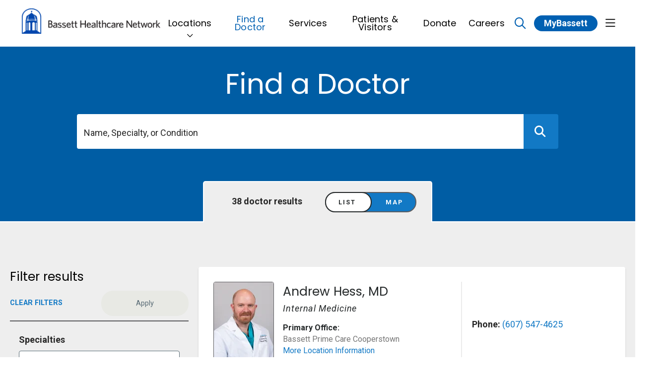

--- FILE ---
content_type: text/html; charset=UTF-8
request_url: https://www.bassett.org/providers?office_or_location_name=467
body_size: 25484
content:
<!DOCTYPE html>
<html lang="en" dir="ltr" prefix="og: https://ogp.me/ns#">
<head>
    <meta charset="utf-8" />
<noscript><style>form.antibot * :not(.antibot-message) { display: none !important; }</style>
</noscript><meta name="apple-mobile-web-app-capable" value="yes" />
<meta name="apple-mobile-web-app-status-bar-style" value="default" />
<meta name="apple-mobile-web-app-title" value="Bassett Healthcare Network" />
<meta name="mobile-web-app-capable" value="yes" />
<meta name="robots" content="index, follow" />
<link rel="canonical" href="https://www.bassett.org/providers?page=1" />
<meta name="Generator" content="Mercury Campaign Site" />
<meta name="MobileOptimized" content="width" />
<meta name="HandheldFriendly" content="true" />
<meta name="viewport" content="width=device-width, initial-scale=1.0" />
<link href="//fonts.googleapis.com/css2?family=Roboto:ital,wght@0,400;0,700;1,400;1,700&amp;family=Poppins:ital,wght@0,400;0,700;1,400;1,700&amp;display=swap" rel="stylesheet" />
<link href="https://www.bassett.org/sites/default/files/2023-09/favicon-32x32.png" rel="icon" type="image/" />
<meta name="google-site-verification" content="U3ynEx1EIF6vMzvOzICKl5Pl3WEaZ5RfA6wYHB3mUgg" />
<script src="/sites/default/files/google_tag/bassett_gtm/google_tag.script.js?t9rgnl"></script>

    <title>Find a Doctor | Bassett Healthcare Network</title>
    <link rel="stylesheet" media="all" href="/sites/default/files/css/css_eZB5A-_j3HgqOEv-9Z8_uvZp_Eoj09cX2FgG8-9b85Q.css?delta=0&amp;language=en&amp;theme=hg_webdv_child&amp;include=[base64]" />
<link rel="stylesheet" media="all" href="https://ajax.googleapis.com/ajax/libs/jqueryui/1.12.1/themes/smoothness/jquery-ui.css" />
<link rel="stylesheet" media="all" href="/sites/default/files/css/css_iFzSWKPpmgXWPGUBWKFs3n8HV_cpzWCz9E2v8eYlxfA.css?delta=2&amp;language=en&amp;theme=hg_webdv_child&amp;include=[base64]" />
<link rel="stylesheet" media="all" href="//fonts.googleapis.com/css2?family=Plus+Jakarta+Sans:ital,wght@0,200;0,300;0,400;0,500;0,600;0,700;0,800;1,200;1,300;1,400;1,500;1,600;1,700;1,800&amp;family=Merriweather:ital@1&amp;family=Roboto:wght@700;900&amp;family=Source+Sans+Pro:ital,wght@0,400;0,700;1,400&amp;display=swap" />
<link rel="stylesheet" media="all" href="/sites/default/files/css/css_4O5C79Bf8T9MTgIJzzG2fbBP9yyHv9apdtswu5MZ7d4.css?delta=4&amp;language=en&amp;theme=hg_webdv_child&amp;include=[base64]" />
<link rel="stylesheet" media="all" href="/sites/default/files/css/css_0UqQCk9Fsy9s0IAgU5kELRiY1-Jp745RftwKY_ZhqI0.css?delta=5&amp;language=en&amp;theme=hg_webdv_child&amp;include=[base64]" />

    
</head>
<body class="page__hgm_provider_search fontyourface page__providers external-urls-new-tab external-documents-new-tab hgm-button-pill path-providers">
    <a href="#block-hg-webdv-child-content" class="focusable skip-link">
    Skip to main content
  </a>
  <noscript><iframe src="https://www.googletagmanager.com/ns.html?id=GTM-5RTBJ2P" height="0" width="0" style="display:none;visibility:hidden"></iframe></noscript>
    <div class="dialog-off-canvas-main-canvas" data-off-canvas-main-canvas>
    

    <div id="block-hg-webdv-child-csstextalignfix">
  
    
      

                        <div class="field body"><style>
.text-align-center {
  text-align: center !important;
}
.text-align-right {
  text-align: right !important;
}
.text-align-left {
  text-align: left !important;
}
.text-align-justify {
  text-align: justify !important;
}

.align-right {
  float: right;
}

.align-left {
  float: left;
}

.hidden {
   display:none;
   }
</style></div>
            
  </div>
<div id="block-hg-webdv-child-csstoremoveherogradient">
  
    
      

                        <div class="field body"><style>
.hgm-marquee-hero__bg::before {
  background-image: none !important;
}
@media (max-width: 767px) {
  .community-section .hgm-section__description-row div.col {
    margin-top: 150px !important;
  }
}
</style></div>
            
  </div>



    







    <div id="hgmOffCanvas" tabindex="-1" class="hgm-off-canvas" aria-labelledby="hgmOffCanvas"
         data-position=""
         data-animation="slide" >
        <div class="hgm-off-canvas__wrapper">
            <div class="hgm-off-canvas__header">
                                <a href="javascript:void(0);" title="Close" tabindex="-1" aria-label="Close" class="hgm-off-canvas__close">Close</a>
            </div><!-- &__header -->
                            <a class="hgm-off-canvas__cta"
                   aria-label="MyBassett"
                   href="https://www.mybassetthealthconnection.org/mychart-prd">MyBassett</a>
                        <div class="hgm-off-canvas__body">

                                    <div class="hgm-drill-down open" data-level="0">
                        <a class="hgm-drill-down__mobile-toggle" href="#" title="view section menu"><span>In this section</span></a>
                        <nav role="navigation">
                            <div class="hgm-drill-down__heading">
                                <a title="Back" href="#" aria-disabled="true" class="back">Back</a>
                                <p class="title" data-original-link="#" data-original-title="Main Menu">
                                    <a href="#">Main Menu</a>
                                </p>
                            </div><!-- &__heading -->
                            <ul class="hgm-drill-down__menu">

                                                                                                            <li  class="dropdown"   data-view-all="header-42054fe7-97ce-42aa-97ce-e1dafde32b9f" >
                                            <a class=""                                                     href="/locations">Locations</a>
                                                                                            <a class="submenu-item" role="button" aria-expanded="false" href="javascript:void(0)"
                                                   title="Expand menu"></a>
                                                <ul>
                                                                                                            <li>
                                                            <a class=""                                                                     href="/locations?location_types=1565">Emergency Services</a></li>
                                                                                                            <li>
                                                            <a class=""                                                                     href="/locations?location_types=1542">Primary Care Centers</a></li>
                                                                                                            <li>
                                                            <a class=""                                                                     href="/locations?location_types=1568">Convenient Care</a></li>
                                                                                                            <li>
                                                            <a class=""                                                                     href="/locations?location_types=1556">School-Based Health Centers</a></li>
                                                                                                            <li>
                                                            <a class=""                                                                     href="/locations?location_types=1564">Family Dentistry</a></li>
                                                                                                            <li>
                                                            <a class=""                                                                     href="/locations?location_types=1392">Hospitals</a></li>
                                                                                                            <li>
                                                            <a class=""                                                                     href="/locations?location_types=1561">Long-Term Care</a></li>
                                                                                                            <li>
                                                            <a class=""                                                                     href="/locations?location_types=1548">Specialty Services Centers</a></li>
                                                                                                            <li>
                                                            <a class=""                                                                     href="/locations/bassett-medical-center">Bassett Medical Center</a></li>
                                                                                                            <li>
                                                            <a class=""                                                                     href="/locations/ao-fox-hospital">A.O. Fox Hospital</a></li>
                                                                                                            <li>
                                                            <a class=""                                                                     href="/locations/ao-fox-hospital-tri-town-campus">A.O. Fox Hospital - Tri-Town</a></li>
                                                                                                            <li>
                                                            <a class=""                                                                     href="/locations/little-falls-hospital">Little Falls Hospital</a></li>
                                                                                                            <li>
                                                            <a class=""                                                                     href="/locations/cobleskill-regional-hospital">Cobleskill Regional Hospital</a></li>
                                                                                                            <li>
                                                            <a class=""                                                                     href="/locations/oconnor-hospital">O’Connor Hospital</a></li>
                                                                                                    </ul>
                                                                                    </li>
                                                                            <li  >
                                            <a class=" active "                                                     href="/providers">Find a Doctor</a>
                                                                                    </li>
                                                                            <li  >
                                            <a class=""                                                     href="/services">Services</a>
                                                                                    </li>
                                                                            <li  >
                                            <a class=""                                                     href="/patients-visitors">Patients &amp; Visitors</a>
                                                                                    </li>
                                                                            <li  >
                                            <a class=""  target="_blank" rel="noopener"                                                     href="https://give.bassett.org/give/439352/#!/donation/checkout">Donate</a>
                                                                                    </li>
                                                                            <li  >
                                            <a class=""                                                     href="/careers">Careers</a>
                                                                                    </li>
                                                                    
                                
                                                                                                            <li class="subheader">
                                            <a class=""                                                href="/about-us">About Us</a></li>
                                                                            <li class="subheader">
                                            <a class=""                                                href="https://www.mybassetthealthconnection.org/mychart-prd/Authentication/Login">MyBassett Login</a></li>
                                                                            <li class="subheader">
                                            <a class=""                                                href="/benefits-mybassett">MyBassett Benefits</a></li>
                                                                            <li class="subheader">
                                            <a class=""                                                href="/medical-education">Medical Education</a></li>
                                                                            <li class="subheader">
                                            <a class=""                                                href="https://www.bassettresearch.org/">Research Institute</a></li>
                                                                            <li class="subheader">
                                            <a class=""                                                href="/news">News</a></li>
                                                                            <li class="subheader">
                                            <a class=""                                                href="/events-search">Events</a></li>
                                                                            <li class="subheader">
                                            <a class=""                                                href="https://www.bassett.org/friends">Giving</a></li>
                                                                                                </ul><!-- &__menu -->
                        </nav>
                    </div><!-- hgm-drill-down -->
                
                
                                                                                                                        <a class="hgm-off-canvas__header-menu-view-all" id="header-42054fe7-97ce-42aa-97ce-e1dafde32b9f" href="/locations">View All</a>
                                                                                                                                                                                                                                                                                                                    
            </div><!-- &__body -->
        </div><!-- &__wrapper -->
    </div><!-- .hgm-off-canvas -->
<div id="hgmSiteSearchModal"
     data-search-providers-enable="1"
     data-search-providers-custom-url=""
     data-search-locations-enable="1"
     data-search-group-by-category-enable="0"
     data-search-redirect-node-enable="0"
               class="hgm-modal"
     aria-labelledby="hgmSiteSearchModal"
     aria-describedby="hgm-modal__wrapper"
     role="alertdialog"
     aria-modal="true"
     tabindex="-1"
>
    <a href="#" tabindex="-1" aria-label="Close">Dismiss Modal</a>
    <div class="hgm-modal__wrapper">
        <a href="#" title="Close" class="hgm-modal__close">Close <i class="fas fa-times"></i></a>
        <div class="hgm-modal__body">
            <div id="hgmSiteSearch"></div><!-- hgmSiteSearch -->
        </div>
    </div>
</div>

<header class="hgm-header    full-width  ">

        
                                        <div class="hgm-header__sub-menu" id="header-42054fe7-97ce-42aa-97ce-e1dafde32b9f">
                    <div class="row">
                        <div class="col-3">
                            <h3>Locations</h3>
                            <a href="/locations">View All</a>                        </div>
                        <div class="col">
                            <div class="hgm-list-group multi" data-columns="3">
                                                                    <a                                             href="/locations?location_types=1565"
                                            class="hgm-list-group__item link " >Emergency Services</a>
                                                                    <a                                             href="/locations?location_types=1542"
                                            class="hgm-list-group__item link " >Primary Care Centers</a>
                                                                    <a                                             href="/locations?location_types=1568"
                                            class="hgm-list-group__item link " >Convenient Care</a>
                                                                    <a                                             href="/locations?location_types=1556"
                                            class="hgm-list-group__item link " >School-Based Health Centers</a>
                                                                    <a                                             href="/locations?location_types=1564"
                                            class="hgm-list-group__item link " >Family Dentistry</a>
                                                                    <a                                             href="/locations?location_types=1392"
                                            class="hgm-list-group__item link " >Hospitals</a>
                                                                    <a                                             href="/locations?location_types=1561"
                                            class="hgm-list-group__item link " >Long-Term Care</a>
                                                                    <a                                             href="/locations?location_types=1548"
                                            class="hgm-list-group__item link " >Specialty Services Centers</a>
                                                                    <a                                             href="/locations/bassett-medical-center"
                                            class="hgm-list-group__item link " >Bassett Medical Center</a>
                                                                    <a                                             href="/locations/ao-fox-hospital"
                                            class="hgm-list-group__item link " >A.O. Fox Hospital</a>
                                                                    <a                                             href="/locations/ao-fox-hospital-tri-town-campus"
                                            class="hgm-list-group__item link " >A.O. Fox Hospital - Tri-Town</a>
                                                                    <a                                             href="/locations/little-falls-hospital"
                                            class="hgm-list-group__item link " >Little Falls Hospital</a>
                                                                    <a                                             href="/locations/cobleskill-regional-hospital"
                                            class="hgm-list-group__item link " >Cobleskill Regional Hospital</a>
                                                                    <a                                             href="/locations/oconnor-hospital"
                                            class="hgm-list-group__item link " >O’Connor Hospital</a>
                                                            </div><!-- .hgm-list-group -->
                        </div>
                    </div>
                </div><!-- &__sub-menu -->
                                                                                                                            

    <nav class="hgm-header__main-menu ">
        <div class="container hgm-header__main-menu-container ">
                            <a class="hgm-header__brand"
                   href="/">
                                                                    <img data-dx-component="1" class="lg" src="https://www.bassett.org/sites/default/files/2023-09/bassett-logo-header_0.png"
                            alt="Bassett logo"/>
                                    </a><!-- &__brand -->
                                        <ul class="hgm-header__main-menu-navigation">
                                            <li class="hgm-header__main-menu-navigation-item  expandable   ">
                            <a class=""   href="javascript:void(0);" data-target="header-42054fe7-97ce-42aa-97ce-e1dafde32b9f"   title="Find Locations" ><span
                                        class="bar"></span>Locations</a>
                        </li>
                                            <li class="hgm-header__main-menu-navigation-item    active ">
                            <a class=" active "   href="/providers"  ><span
                                        class="bar"></span>Find a Doctor</a>
                        </li>
                                            <li class="hgm-header__main-menu-navigation-item   ">
                            <a class=""   href="/services"   title="Find Services" ><span
                                        class="bar"></span>Services</a>
                        </li>
                                            <li class="hgm-header__main-menu-navigation-item   ">
                            <a class=""   href="/patients-visitors"  ><span
                                        class="bar"></span>Patients &amp; Visitors</a>
                        </li>
                                            <li class="hgm-header__main-menu-navigation-item   ">
                            <a class=""  target="_blank" rel="noopener"   href="https://give.bassett.org/give/439352/#!/donation/checkout"  ><span
                                        class="bar"></span>Donate</a>
                        </li>
                                            <li class="hgm-header__main-menu-navigation-item   ">
                            <a class=""   href="/careers"  ><span
                                        class="bar"></span>Careers</a>
                        </li>
                                    </ul><!-- &__main-menu-navigation -->
            

                                                                                 <a title="Click to search" data-modal-target="hgmSiteSearchModal" href="javascript:void(0);"
                    class="hgm-header__main-menu-search-trigger mobile-icon hgm-modal-trigger"
                    aria-label="Click to search">
                        <span class="visually-hidden">search</span>
                        <i class="far fa-search"></i>
                    </a>
                                                    <a class="hgm-header__main-menu-cta "
                    href="https://www.mybassetthealthconnection.org/mychart-prd"
                    aria-label="MyBassett">
                                                MyBassett
                    </a>
                                                    <a href="javascript:void(0);"
                    class="hgm-header__main-menu-offcanvas-trigger hgm-offcanvas-trigger mobile-icon small   show-desktop "
                    role="button"
                    aria-controls="hgmOffCanvas"
                    aria-label="Show off canvas menu">
                        <span class="visually-hidden">show off canvas menu</span>
                        <i class="far fa-bars"></i>
                    </a>
                                        </div><!-- container -->
    </nav><!-- &__main-menu -->
</header><!-- hgm-header -->



    <div class="highlighted">
        <aside class=" section" role="complementary">
            <div class="container">
                <div class="row">
                    <div class="col-sm-12">
                            <section class="region region-highlighted">
        <div data-drupal-messages-fallback class="hidden"></div>

    </section>

                    </div>
                </div>
            </div>
        </aside>
    </div>

<main>
                    <section class="region region-content">
        <div id="block-hg-webdv-child-content">
  
    
      <div class="views-element-container mb-1">

<div class="hg-providers hg-providers-list view view-hg-providers view-id-hg_providers view-display-id-list js-view-dom-id-4701d41d359bb4dffe64e03814e4c59b3c16abaed7285231d52d4765632d43ce provider-finder" >
      <header>
      <h1>Find a Doctor</h1>
<div class="result-tab"><span class="result-count">38 doctor results</span><a class="map-toggle" href="#"><span class="map-toggle-list">List</span><span class="map-toggle-map">Map</span></a></div><div class="search-result-placement"><p>Showing <span>1-20 of 38</span> Provider Results</p></div>
      <form class="search-container"><div class="mb-1 js-form-item form-item js-form-type-textfield form-item-search js-form-item-search form-no-label">
    <div class="form-field-container">
                                <input title="Search keywords" class="no-label form-autocomplete form-text" data-drupal-selector="edit-search" data-autocomplete-path="/hg-provider-search" type="text" id="edit-search" name="search" value="" size="15" maxlength="128" />


                                    </div>
</div>

        <button class="header-search" aria-label="Search"><i class="fas fa-search"></i></button>
      </form>
      <div class="search-actions">
        <button class="header-filter-toggle">Filter</button>
      </div>
    </header>

  </div>
<div style="background-color: #eee">
  <div class="hg-providers hg-providers-list view view-hg-providers view-id-hg_providers view-display-id-list js-view-dom-id-4701d41d359bb4dffe64e03814e4c59b3c16abaed7285231d52d4765632d43ce provider-finder limited">
    
    
    

          <div class="hg-filters">
        <h3 class="filter-title">Filter results</h3>
        <div class="filter-options">
          <button type="button" class="filter-search form-submit hgm-button lg" disabled="disabled">Apply</button>
        </div>
        <form class="views-exposed-form select2-enabled hgm-form" data-drupal-selector="views-exposed-form-hg-providers-list" action="/providers" method="get" id="views-exposed-form-hg-providers-list" accept-charset="UTF-8">
    <div class="mb-1 js-form-item form-item js-form-type-textfield form-item-search js-form-item-search">
    <div class="form-field-container">
                    <label for="edit-search">Name, Specialty, or Condition</label>
                                <input title="Search keywords" class="no-label form-autocomplete form-text" data-drupal-selector="edit-search" data-autocomplete-path="/hg-provider-search" type="text" id="edit-search" name="search" value="" size="15" maxlength="128" />


                                    </div>
</div>
<div class="mb-1 js-form-item form-item js-form-type-select form-item-specialties js-form-item-specialties">
    <div class="form-field-container">
                    <label for="edit-specialties">Specialties</label>
                                <select class="no-label form-select select2-widget" data-drupal-selector="edit-specialties" id="edit-specialties" name="specialties[]" size="9" multiple="multiple" data-select2-config="{&quot;multiple&quot;:true,&quot;placeholder&quot;:{&quot;id&quot;:&quot;&quot;,&quot;text&quot;:&quot;- None -&quot;},&quot;allowClear&quot;:false,&quot;dir&quot;:&quot;ltr&quot;,&quot;language&quot;:&quot;en&quot;,&quot;tags&quot;:false,&quot;theme&quot;:&quot;default&quot;,&quot;maximumSelectionLength&quot;:0,&quot;tokenSeparators&quot;:[],&quot;selectOnClose&quot;:false,&quot;width&quot;:&quot;100%&quot;}">
            <option
        value="1680">Allergy/Immunology</option>
                <option
        value="1632">Anesthesiology</option>
                <option
        value="1601">Anterior Hip Replacement</option>
                <option
        value="2728">Audiology</option>
                <option
        value="1658">Back &amp; Neck Pain</option>
                <option
        value="1311">Bariatric Surgery</option>
                <option
        value="1663">Cardiac Anesthesiology</option>
                <option
        value="2630">Cardiac Electrophysiology</option>
                <option
        value="889">Cardiac Surgery</option>
                <option
        value="12">Cardiology</option>
                <option
        value="2733">Cardiovascular Services</option>
                <option
        value="1670">Chronic Pain of the Spine</option>
                <option
        value="1638">Clinical Psychology</option>
                <option
        value="1661">Colon and Rectal Surgery</option>
                <option
        value="2783">Complex Shoulder and Elbow Surgery</option>
                <option
        value="1624">Cosmetic &amp; Vein</option>
                <option
        value="2608">Cosmetic Dermatology</option>
                <option
        value="1648">Critical Care</option>
                <option
        value="2692">Dental Services</option>
                <option
        value="74">Dermatology</option>
                <option
        value="1637">Digestive Diseases</option>
                <option
        value="1609">Emergency &amp; Trauma Services</option>
                <option
        value="1654">Endocrinology</option>
                <option
        value="1660">ENT (Ear, Nose &amp; Throat)</option>
                <option
        value="14">Family Medicine</option>
                <option
        value="1677">Family Nurse Practitioner Residency Program</option>
                <option
        value="1645">Female Pelvic Medicine and Reconstructive Surgery</option>
                <option
        value="1664">Fracture Care</option>
                <option
        value="2730">Gastroenterology</option>
                <option
        value="1627">Gastrointestinal Surgery</option>
                <option
        value="262">General Surgery</option>
                <option
        value="1659">Geriatrics</option>
                <option
        value="2524">Gynecologic Oncology</option>
                <option
        value="1618">Gynecologic Surgery</option>
                <option
        value="1617">Gynecology</option>
                <option
        value="1586">Hematology/Oncology</option>
                <option
        value="1604">Hip Pain</option>
                <option
        value="1674">Home Care</option>
                <option
        value="1625">Hospitalist</option>
                <option
        value="1655">Infectious Diseases</option>
                <option
        value="1673">Inpatient Psychiatry</option>
                <option
        value="13">Internal Medicine</option>
                <option
        value="77">Interventional Cardiology</option>
                <option
        value="1607">Knee Pain</option>
                <option
        value="1682">Lung Cancer Screening</option>
                <option
        value="1635">Medical School Administration</option>
                <option
        value="2631">Minimally Invasive Gynecological Surgery</option>
                <option
        value="1678">Minimally Invasive Surgery</option>
                <option
        value="2621">Mohs Micrographic Surgery</option>
                <option
        value="1640">Nephrology</option>
                <option
        value="1324">Neurology</option>
                <option
        value="1662">Neurosurgery</option>
                <option
        value="1619">Obstetrics</option>
                <option
        value="1676">Occupational Medicine</option>
                <option
        value="1639">Ophthalmology</option>
                <option
        value="1621">Optometry</option>
                <option
        value="1667">Oral and Maxillofacial Surgery</option>
                <option
        value="1669">Orthopedic Trauma</option>
                <option
        value="1681">Orthopedics &amp; Orthopedic Services</option>
                <option
        value="1600">Orthopedics Surgery &amp; Sports Medicine</option>
                <option
        value="2729">Otolaryngology</option>
                <option
        value="1643">Palliative Care</option>
                <option
        value="1620">Pathology</option>
                <option
        value="75">Pediatrics</option>
                <option
        value="1628">Physical Medicine &amp; Interventional Pain</option>
                <option
        value="2523">Physicist</option>
                <option
        value="2637">Plastic Surgery</option>
                <option
        value="2816">Platelet Rich Plasma Therapy</option>
                <option
        value="1626">Podiatry</option>
                <option
        value="1668">Posttraumatic Reconstruction</option>
                <option
        value="727">Preventive Medicine</option>
                <option
        value="1636">Psychiatry</option>
                <option
        value="1641">Psychology</option>
                <option
        value="1631">Pulmonary Medicine</option>
                <option
        value="1683">Pulmonology Palliative Care</option>
                <option
        value="341">Radiation Oncology</option>
                <option
        value="1634">Radiology</option>
                <option
        value="1650">Rheumatology</option>
                <option
        value="1602">Shoulder Pain</option>
                <option
        value="1603">Shoulder Surgery</option>
                <option
        value="1630">Sleep Medicine</option>
                <option
        value="1657">Spine Disorders</option>
                <option
        value="1656">Spine Surgery</option>
                <option
        value="1671">Teledermatology</option>
                <option
        value="1608">TeleMedicine</option>
                <option
        value="892">Thoracic Surgery</option>
                <option
        value="1605">Total Hip Replacement</option>
                <option
        value="1606">Total Knee Replacement</option>
                <option
        value="1644">Urogynecology</option>
                <option
        value="687">Urology</option>
                <option
        value="2804">Vascular &amp; Interventional Radiology</option>
                <option
        value="1622">Vascular Surgery</option>
                <option
        value="1642">Virtual Health</option>
                <option
        value="1328">Women&#039;s Health</option>
                <option
        value="2819">Wound Care</option>
      </select>


                                    </div>
</div>

<fieldset class="no-label fieldgroup form-composite js-form-item form-item js-form-wrapper form-wrapper" data-drupal-selector="edit-offers-virtual-visits" id="edit-offers-virtual-visits--wrapper">
      <legend>
    <span class="fieldset-legend"></span>
  </legend>
  <div class="fieldset-wrapper">
            <div id="edit-offers-virtual-visits" class="checkbox form-checkboxes"><div class="hgm-form__check mb-1 js-form-item form-item js-form-type-checkbox form-item-offers-virtual-visits-1 js-form-item-offers-virtual-visits-1">
    <div class="form-field-container">
                                <input class="no-label form-checkbox" data-drupal-selector="edit-offers-virtual-visits-1" type="checkbox" id="edit-offers-virtual-visits-1" name="offers_virtual_visits[1]" value="1" />


                            <label for="edit-offers-virtual-visits-1" class="option">Offers Virtual Visits</label>
                            </div>
</div>
</div>

          </div>
</fieldset>


<fieldset class="geocoder697fd18f4195a location-input-geocoder js-form-item form-item js-form-wrapper form-wrapper" data-drupal-selector="edit-proximity-center-coordinates" id="edit-proximity-center-coordinates">
      <legend>
    <span class="fieldset-legend">Coordinates</span>
  </legend>
  <div class="fieldset-wrapper">
            <div class="mb-1 js-form-item form-item js-form-type-textfield form-item-proximity-center-coordinates-lat js-form-item-proximity-center-coordinates-lat">
    <div class="form-field-container">
                    <label for="edit-proximity-center-coordinates-lat">Latitude</label>
                                <input class="geolocation-input-latitude form-text" data-drupal-selector="edit-proximity-center-coordinates-lat" type="text" id="edit-proximity-center-coordinates-lat" name="proximity_center[coordinates][lat]" value="" size="60" maxlength="128" />


                                    </div>
</div>
<div class="mb-1 js-form-item form-item js-form-type-textfield form-item-proximity-center-coordinates-lng js-form-item-proximity-center-coordinates-lng">
    <div class="form-field-container">
                    <label for="edit-proximity-center-coordinates-lng">Longitude</label>
                                <input class="geolocation-input-longitude form-text" data-drupal-selector="edit-proximity-center-coordinates-lng" type="text" id="edit-proximity-center-coordinates-lng" name="proximity_center[coordinates][lng]" value="" size="60" maxlength="128" />


                                    </div>
</div>

          </div>
</fieldset>

<div data-drupal-selector="edit-proximity-center-geocoder" id="edit-proximity-center-geocoder" class="mb-1"><div class="mb-1 js-form-item form-item js-form-type-textfield form-item-proximity-center-geocoder-hg-features-google-places-geocoder js-form-item-proximity-center-geocoder-hg-features-google-places-geocoder form-no-label">
    <div class="form-field-container">
                                <input class="form-autocomplete hg-features-google-places-geocoder form-text" data-source-identifier="geocoder697fd18f4195a" placeholder="" data-drupal-selector="edit-proximity-center-geocoder-hg-features-google-places-geocoder" aria-describedby="edit-proximity-center-geocoder-hg-features-google-places-geocoder--description" type="text" id="edit-proximity-center-geocoder-hg-features-google-places-geocoder" name="proximity_center[geocoder][hg_features_google_places_geocoder]" value="" size="60" maxlength="128" />


                                            <div id="edit-proximity-center-geocoder-hg-features-google-places-geocoder--description" class="description">
                Enter an address to filter results.
            </div>
            </div>
</div>
</div>
<div class="mb-1 js-form-item form-item js-form-type-number form-item-proximity js-form-item-proximity">
    <div class="form-field-container">
                    <label for="edit-proximity">Distance from a location</label>
                                <input class="no-label form-number" data-drupal-selector="edit-proximity" aria-describedby="edit-proximity--description" type="number" id="edit-proximity" name="proximity" value="5" step="0.1" min="0" size="30" />


                                            <div id="edit-proximity--description" class="description">
                Distance in <em class="placeholder">Miles</em>
            </div>
            </div>
</div>
<div class="mb-1 js-form-item form-item js-form-type-select form-item-office-or-location-name js-form-item-office-or-location-name">
    <div class="form-field-container">
                    <label for="edit-office-or-location-name">Office or Location Name</label>
                                <select class="no-label form-select select2-widget" data-drupal-selector="edit-office-or-location-name" id="edit-office-or-location-name" name="office_or_location_name" data-select2-config="{&quot;multiple&quot;:false,&quot;placeholder&quot;:{&quot;id&quot;:&quot;&quot;,&quot;text&quot;:&quot;Office or Location Name&quot;},&quot;allowClear&quot;:false,&quot;dir&quot;:&quot;ltr&quot;,&quot;language&quot;:&quot;en&quot;,&quot;tags&quot;:false,&quot;theme&quot;:&quot;default&quot;,&quot;maximumSelectionLength&quot;:0,&quot;tokenSeparators&quot;:[],&quot;selectOnClose&quot;:false,&quot;width&quot;:&quot;100%&quot;}">
            <option
        value=""></option>
                <option
        value="417">A.O. Fox Hospital - 1 Norton Avenue</option>
                <option
        value="474">A.O. Fox Hospital - Tri-Town Campus - 43 Pearl Street West</option>
                <option
        value="493">A.O. Fox Nursing Home - 1 Norton Ave</option>
                <option
        value="466">Bassett Cancer Institute at FoxCare - 1 FoxCare Drive</option>
                <option
        value="480">Bassett Convenient Care Herkimer - 321 East Albany Street</option>
                <option
        value="481">Bassett Convenient Care Oneonta - 1 Associate Drive</option>
                <option
        value="3456">Bassett Cooperstown Interventional Pain Management – Railroad Avenue - 21 Railroad Avenue</option>
                <option
        value="496">Bassett Family Dentistry Delhi - O&#039;Connor Hospital</option>
                <option
        value="494">Bassett Family Dentistry Hamilton-Madison - 1055 Madison Marketplace</option>
                <option
        value="438">Bassett Family Medicine - Oneonta - 739 State Route 28</option>
                <option
        value="495">Bassett Hamilton-Madison Specialty Services &amp; Women&#039;s Health - 1055 Madison Marketplace</option>
                <option
        value="419">Bassett Hartwick Seminary Specialty Services - 4580 State Highway 28</option>
                <option
        value="437">Bassett Health Center Andes - 245 Lower Main Street</option>
                <option
        value="444">Bassett Health Center Canajoharie - 56 Montgomery Street</option>
                <option
        value="455">Bassett Health Center Clinton - 34 Chenango Avenue North</option>
                <option
        value="413">Bassett Health Center Cobleskill - 136 Parkway Drive</option>
                <option
        value="457">Bassett Health Center Delanson - One Cooley Heights</option>
                <option
        value="412">Bassett Health Center Delhi - 460 Andes Road</option>
                <option
        value="468">Bassett Health Center Dolgeville - 36 Slawson Street</option>
                <option
        value="441">Bassett Health Center Edmeston-Burlington - 15 Turner Lane</option>
                <option
        value="465">Bassett Health Center Greene - 29 North Chenango Street</option>
                <option
        value="425">Bassett Health Center Hamilton-Madison - 1055 Madison Marketplace</option>
                <option
        value="414">Bassett Health Center Herkimer - 321 East Albany Street</option>
                <option
        value="442">Bassett Health Center Little Falls Primary Care - 170 Burwell Street</option>
                <option
        value="435">Bassett Health Center Middleburgh - 109 Baker Avenue</option>
                <option
        value="427">Bassett Health Center Norwich - 55 Calvary Drive</option>
                <option
        value="434">Bassett Health Center Oneida - 2031 Dream Catcher Plaza</option>
                <option
        value="416">Bassett Health Center Oneonta - 125 Main Street - 125 Main Street</option>
                <option
        value="456">Bassett Health Center Richfield Springs - 8550 State Route 28</option>
                <option
        value="463">Bassett Health Center Schoharie - 111 Barton Hill Road</option>
                <option
        value="424">Bassett Health Center Sharon Springs - 591-1 State Route 20</option>
                <option
        value="440">Bassett Health Center Sherburne - 20 Chapel Street</option>
                <option
        value="420">Bassett Health Center Sidney - Pearl Street - 39 Pearl Street</option>
                <option
        value="454">Bassett Health Center St. Johnsville - 8 Park Place</option>
                <option
        value="448">Bassett Health Center Stamford - Main Street - 32-34 Main Street</option>
                <option
        value="439">Bassett Health Center Walton - 130 North Street</option>
                <option
        value="436">Bassett Health Center West Winfield - 544 East Main Street</option>
                <option
        value="471">Bassett Heart Care Institute at FoxCare - 1 FoxCare Drive</option>
                <option
        value="497">Bassett Herkimer Specialty Services - 321 East Albany Street</option>
                <option
        value="428">Bassett Little Falls Specialty Services - 140 Burwell Street</option>
                <option
        value="383">Bassett Medical Center - 1 Atwell Road</option>
                <option
        value="415">Bassett Oneonta Specialty Services - 1 Associate Drive</option>
                <option
        value="469">Bassett Orthopedics at FoxCare - 1 FoxCare Drive</option>
                <option
        value="499">Bassett Pediatrics Cooperstown - 1 Atwell Road</option>
                <option
        value="467" selected="selected">Bassett Prime Care Cooperstown - 1 Atwell Road</option>
                <option
        value="459">Bassett Tri-Town Specialty Services - 43 Pearl Street</option>
                <option
        value="491">Cardiac Rehab at FoxCare - 1 FoxCare Drive</option>
                <option
        value="2572">Cherry Valley-Springfield Central School-Based Health - 597 County Highway 54</option>
                <option
        value="421">Cobleskill Regional Hospital - 178 Grandview Drive</option>
                <option
        value="443">Cooperstown Elementary School-Based Health - 21 Walnut Street</option>
                <option
        value="482">Cooperstown Middle/High School-Based Health - 39 Linden Avenue</option>
                <option
        value="464">Delaware Academy Elementary &amp; Middle/High School-Based Health - 2 Sheldon Drive</option>
                <option
        value="483">Edmeston Central School-Based Health - 11 North Street</option>
                <option
        value="429">FoxCare Center - 1 FoxCare Drive</option>
                <option
        value="470">FoxCare Family Dentistry - 1 FoxCare Drive</option>
                <option
        value="498">Gilbertsville-Mount Upton (GMU) Central School-Based Health - 693 State Highway 51</option>
                <option
        value="452">Laurens Central School-Based Health - 55 Main Street</option>
                <option
        value="422">Little Falls Hospital - 140 Burwell Street</option>
                <option
        value="484">Middleburgh Elementary School-Based Health - 245-1 Main Street</option>
                <option
        value="485">Middleburgh Middle/High School-Based Health - 291 Main Street</option>
                <option
        value="486">Milford Central School-Based Health - 42 West Main Street</option>
                <option
        value="453">Morris Central School-Based Health - 65 Main Street</option>
                <option
        value="447">Oneonta Family Practice (Fox) - 1 FoxCare Drive</option>
                <option
        value="451">Oneonta Fox Pediatrics - 1 FoxCare Drive</option>
                <option
        value="433">Oneonta Surgical Associates - 7 Associate Drive</option>
                <option
        value="423">O’Connor Hospital - 460 Andes Road</option>
                <option
        value="426">Richfield Springs Central School-Based Health - 93 W Main Street</option>
                <option
        value="487">Schenevus Central School-Based Health - 159 Main Street</option>
                <option
        value="431">Sherburne-Earlville Elementary School-Based Health - 15 School Street</option>
                <option
        value="432">Sherburne-Earlville Middle/High School-Based Health - 13 School Street</option>
                <option
        value="461">Sidney Central School-Based Health - 15 Pearl Street East</option>
                <option
        value="445">South Kortright Central School-Based Health - 58200 State Highway 10</option>
                <option
        value="430">Unadilla Valley Central School-Based Health - 4238 State Highway 8</option>
                <option
        value="450">Women&#039;s Health At FoxCare - 1 FoxCare Drive</option>
                <option
        value="462">Worcester Central School-Based Health - 198 Main Street</option>
      </select>


                                    </div>
</div>
<div class="mb-1 js-form-item form-item js-form-type-select form-item-insurance-accepted js-form-item-insurance-accepted">
    <div class="form-field-container">
                    <label for="edit-insurance-accepted">Insurance Accepted</label>
                                <select class="no-label form-select select2-widget" data-drupal-selector="edit-insurance-accepted" id="edit-insurance-accepted" name="insurance_accepted" data-select2-config="{&quot;multiple&quot;:false,&quot;placeholder&quot;:{&quot;id&quot;:&quot;&quot;,&quot;text&quot;:&quot;- None -&quot;},&quot;allowClear&quot;:false,&quot;dir&quot;:&quot;ltr&quot;,&quot;language&quot;:&quot;en&quot;,&quot;tags&quot;:false,&quot;theme&quot;:&quot;default&quot;,&quot;maximumSelectionLength&quot;:0,&quot;tokenSeparators&quot;:[],&quot;selectOnClose&quot;:false,&quot;width&quot;:&quot;100%&quot;}">
            <option
        value=""></option>
                <option
        value="All" selected="selected">- Any -</option>
                <option
        value="126">Aetna</option>
                <option
        value="2587">Aetna (Medicare Advantage)</option>
                <option
        value="2645">Blue Shield of Northeastern NY - HealthNow (BSNENY)</option>
                <option
        value="1588">Blue Shield of Northeastern NY – HealthNow (BSNENY)</option>
                <option
        value="2586">Capital District Physicians&#039; Health Plan (CDPHP)</option>
                <option
        value="2588">Capital District Physicians&#039; Health Plan (CDPHP) (Medicare Advantage)</option>
                <option
        value="129">Cigna</option>
                <option
        value="1610">CSEA Dental</option>
                <option
        value="2604">Delta Dental</option>
                <option
        value="1612">DentaQuest</option>
                <option
        value="1590">Emblem Health</option>
                <option
        value="1591">Empire BCBS</option>
                <option
        value="2589">Empire BCBS (Medicare Advantage)</option>
                <option
        value="1592">Empire Plan for NYS Employees (NYSHIP)</option>
                <option
        value="1593">Excellus BCBS</option>
                <option
        value="2590">Excellus BCBS (Medicare Advantage)</option>
                <option
        value="1594">Fidelis Care (does not include NYS Exchange Metal products)</option>
                <option
        value="2591">Fidelis Care (Medicare Advantage)</option>
                <option
        value="2626">Healthplex</option>
                <option
        value="2627">Humana (Medicare Advantage)</option>
                <option
        value="1614">Liberty Dental</option>
                <option
        value="2646">Martin&#039;s Point</option>
                <option
        value="1595">Martin’s Point</option>
                <option
        value="745">Medicaid</option>
                <option
        value="131">Multiplan</option>
                <option
        value="282">MVP Health Care</option>
                <option
        value="2592">MVP Health Care (Medicare Advantage)</option>
                <option
        value="2644">Nascentia Health (Medicare Advantage)</option>
                <option
        value="993">PHCS</option>
                <option
        value="1597">United Healthcare Commercial</option>
                <option
        value="1598">Univera</option>
                <option
        value="1615">Veterans Dental VACCN</option>
                <option
        value="1599">Veterans Health Administration (VA approval required for all services)</option>
                <option
        value="2593">Wellcare (Medicare Advantage)</option>
      </select>


                                    </div>
</div>
<div class="mb-1 js-form-item form-item js-form-type-select form-item-conditions js-form-item-conditions">
    <div class="form-field-container">
                    <label for="edit-conditions">Conditions</label>
                                <select class="no-label form-select select2-widget" data-drupal-selector="edit-conditions" id="edit-conditions" name="conditions[]" size="9" multiple="multiple" data-select2-config="{&quot;multiple&quot;:true,&quot;placeholder&quot;:{&quot;id&quot;:&quot;&quot;,&quot;text&quot;:&quot;- None -&quot;},&quot;allowClear&quot;:false,&quot;dir&quot;:&quot;ltr&quot;,&quot;language&quot;:&quot;en&quot;,&quot;tags&quot;:false,&quot;theme&quot;:&quot;default&quot;,&quot;maximumSelectionLength&quot;:0,&quot;tokenSeparators&quot;:[],&quot;selectOnClose&quot;:false,&quot;width&quot;:&quot;100%&quot;}">
            <option
        value="2710">Abdominal Aortic Aneurism</option>
                <option
        value="2770">Abdominal wall hernias (inguinal, femoral, umbilical, epigastric, incisional)</option>
                <option
        value="2685">Abscesses</option>
                <option
        value="2762">Adrenal Issues</option>
                <option
        value="2655">Anal fissures</option>
                <option
        value="2672">Anal fissures / fistulas / lesions / warts</option>
                <option
        value="2671">Anal, colon, and rectal cancers</option>
                <option
        value="414">Arthritis</option>
                <option
        value="2771">Benign esophageal, stomach, and small intestine disorders (including GERD and achalasia)</option>
                <option
        value="2023">Bone Fractures</option>
                <option
        value="1579">Cancer Care</option>
                <option
        value="872">Carotid Artery Disease</option>
                <option
        value="2086">Cataracts</option>
                <option
        value="2711">Chronic Wounds</option>
                <option
        value="2721">Claudication</option>
                <option
        value="2673">Colon volvulus</option>
                <option
        value="2735">Complex Hernias</option>
                <option
        value="2752">Concussions</option>
                <option
        value="2658">Conditions impacting the gallbladder</option>
                <option
        value="2647">Corneal disease</option>
                <option
        value="307">Deep Vein Thrombosis (DVT)</option>
                <option
        value="2753">Dementia, including Alzheimer&#039;s disease</option>
                <option
        value="2712">Diabetic Foot Ulcers</option>
                <option
        value="2648">Diabetic retinopathy</option>
                <option
        value="2772">Diaphragmatic hernias (hiatal / paraesophageal)</option>
                <option
        value="2674">Diverticulitis</option>
                <option
        value="2754">Dizziness, Vertigo, Balance Issues</option>
                <option
        value="1978">Elbow Pain</option>
                <option
        value="2554">Elder Care</option>
                <option
        value="2077">Eye Care</option>
                <option
        value="2650">Eye infection &amp; inflammation</option>
                <option
        value="2649">Eye injuries</option>
                <option
        value="2401">Fecal Incontinence</option>
                <option
        value="2538">Foot &amp; Ankle Care</option>
                <option
        value="2082">Glaucoma</option>
                <option
        value="2529">Gynecological Conditions</option>
                <option
        value="1816">Heart Care</option>
                <option
        value="205">Hemorrhoids</option>
                <option
        value="2660">Hernias</option>
                <option
        value="1055">Hip Pain</option>
                <option
        value="2553">Hormone Care</option>
                <option
        value="2675">Inflammatory bowel disease - Crohn’s disease &amp; ulcerative colitis</option>
                <option
        value="2661">Ingrown toenails</option>
                <option
        value="391">Insomnia</option>
                <option
        value="2548">Intensive Care</option>
                <option
        value="404">Joint Pain</option>
                <option
        value="2662">Keloids</option>
                <option
        value="2547">Kidney Care</option>
                <option
        value="1013">Knee Pain</option>
                <option
        value="2663">Lesions</option>
                <option
        value="2722">Limb ischemia / Peripheral artery disease - PAD</option>
                <option
        value="2686">Lipomas</option>
                <option
        value="2541">Lung Care</option>
                <option
        value="2664">Lymphadenopathy</option>
                <option
        value="2714">Lymphedema</option>
                <option
        value="2651">Macular degeneration</option>
                <option
        value="2755">Memory Loss</option>
                <option
        value="2756">Migraines, and other Headache Disorders</option>
                <option
        value="2757">Multiple Sclerosis</option>
                <option
        value="2751">Narcolepsy</option>
                <option
        value="2550">Nervous System Disorders</option>
                <option
        value="2279">Neurological Conditions</option>
                <option
        value="2768">Neuromuscular Disorders like Polyneuropathy, Myopathy, and Myasthenia Gravis</option>
                <option
        value="2737">Non-Invasive Heart Care</option>
                <option
        value="2758">Parkinson&#039;s Disease, Essential Tremor, and other Movement Disorders</option>
                <option
        value="2676">Perianal abscesses / fistulas</option>
                <option
        value="506">Peripheral Nerve Disorders</option>
                <option
        value="2666">Pilonidal cysts</option>
                <option
        value="2687">Pilonidal disease</option>
                <option
        value="2531">Postpartum Care</option>
                <option
        value="2532">Pregnancy Care</option>
                <option
        value="2533">Prenatal Care</option>
                <option
        value="2738">Preventative Heart Care</option>
                <option
        value="2677">Pruritus ani</option>
                <option
        value="1770">Radiation Therapy</option>
                <option
        value="2556">Radiotherapy</option>
                <option
        value="2667">Rectal prolapse</option>
                <option
        value="2542">Respiratory Care</option>
                <option
        value="2652">Retinal vein occlusion</option>
                <option
        value="2759">Seizures</option>
                <option
        value="2555">Senior Care</option>
                <option
        value="1258">Shoulder Pain</option>
                <option
        value="2544">Skin Care</option>
                <option
        value="2668">Skin tags</option>
                <option
        value="376">Sleep Apnea</option>
                <option
        value="2760">Spinal Cord Disorders</option>
                <option
        value="568">Sprains and Strains (incl. Muscle Tear)</option>
                <option
        value="2761">Stroke</option>
                <option
        value="2653">Sudden vision changes</option>
                <option
        value="2723">Thoracic Aortic Aneurysm</option>
                <option
        value="2716">Thoracic Outlet Syndrome</option>
                <option
        value="2717">Thrombophlebitis</option>
                <option
        value="2670">Thrombosed hemorrhoids</option>
                <option
        value="728">Trigeminal Neuralgia</option>
                <option
        value="2535">Vein Care</option>
                <option
        value="2742">Women&#039;s Health Services</option>
      </select>


                                    </div>
</div>

<fieldset class="no-label fieldgroup form-composite js-form-item form-item js-form-wrapper form-wrapper" data-drupal-selector="edit-field-hg-gender-value" id="edit-field-hg-gender-value--wrapper">
      <legend>
    <span class="fieldset-legend">Gender</span>
  </legend>
  <div class="fieldset-wrapper">
            <div id="edit-field-hg-gender-value" class="checkbox form-checkboxes"><div class="hgm-form__check mb-1 js-form-item form-item js-form-type-checkbox form-item-field-hg-gender-value-1 js-form-item-field-hg-gender-value-1">
    <div class="form-field-container">
                                <input class="no-label form-checkbox" data-drupal-selector="edit-field-hg-gender-value-1" type="checkbox" id="edit-field-hg-gender-value-1" name="field_hg_gender_value[1]" value="1" />


                            <label for="edit-field-hg-gender-value-1" class="option">Female</label>
                            </div>
</div>
<div class="hgm-form__check mb-1 js-form-item form-item js-form-type-checkbox form-item-field-hg-gender-value-2 js-form-item-field-hg-gender-value-2">
    <div class="form-field-container">
                                <input class="no-label form-checkbox" data-drupal-selector="edit-field-hg-gender-value-2" type="checkbox" id="edit-field-hg-gender-value-2" name="field_hg_gender_value[2]" value="2" />


                            <label for="edit-field-hg-gender-value-2" class="option">Male</label>
                            </div>
</div>
</div>

          </div>
</fieldset>

<div class="no-label form-actions mb-1" data-drupal-selector="edit-actions" id="edit-actions"><div class="input-icon" data-type="">
<input data-drupal-selector="edit-submit-hg-providers" type="submit" id="edit-submit-hg-providers" value="Apply" class="button js-form-submit form-submit hgm-button" />
</div>

</div>


</form>

      </div>
    
    

    <div class="rows-container">
          <div class="views-row"><div class="views-field views-field-nothing"><span class="field-content"><div class="listing" href="https://www.bassett.org/providers/andrew-hess-md">
  <div class="meta">
    <a href="https://www.bassett.org/providers/andrew-hess-md">
          <img alt="Andrew Hess, MD" src="/sites/default/files/styles/hg_provider_result/public/hg_features/hg_provider/a8c6ca35ac47f43446bb77e4aeefd225.jpg?itok=8bJec-lU" />
             </a>
    <div class="details">
      <h3><a href="https://www.bassett.org/providers/andrew-hess-md">Andrew Hess, MD</a></h3>
      <span>Internal Medicine</span>

    </div>
    <div class="extra-details">
                    <div class="offices"><strong>Primary Office:</strong><br>Bassett Prime Care Cooperstown<br><a href="https://www.bassett.org/providers/andrew-hess-md#field_hg_locations">More Location Information</a></div>
          </div>
  </div>
  <span class="divider"></span>
  <div class="appointments">
                  <div class="phone-number">
        <strong>Phone:</strong> <a href="tel://(607) 547-4625">(607) 547-4625</a>
      </div>
          </div>
  
</div></span></div></div>
    <div class="views-row"><div class="views-field views-field-nothing"><span class="field-content"><div class="listing" href="https://www.bassett.org/providers/nancy-seiler-np">
  <div class="meta">
    <a href="https://www.bassett.org/providers/nancy-seiler-np">
          <img alt="Nancy Seiler, NP" src="/sites/default/files/styles/hg_provider_result/public/hg_features/hg_provider/79951b1a3660f628e19f8c6a83b4758c.jpg?itok=o7pP6uHy" />
             </a>
    <div class="details">
      <h3><a href="https://www.bassett.org/providers/nancy-seiler-np">Nancy Seiler, NP</a></h3>
      <span>Internal Medicine</span>

    </div>
    <div class="extra-details">
                    <div class="offices"><strong>Primary Office:</strong><br>Bassett Prime Care Cooperstown<br><a href="https://www.bassett.org/providers/nancy-seiler-np#field_hg_locations">More Location Information</a></div>
          </div>
  </div>
  <span class="divider"></span>
  <div class="appointments">
              <div class="virtual-visits"><i></i>Virtual Visits</div>
              <div class="phone-number">
        <strong>Phone:</strong> <a href="tel://(607) 547-4625">(607) 547-4625</a>
      </div>
          </div>
  
</div></span></div></div>
    <div class="views-row"><div class="views-field views-field-nothing"><span class="field-content"><div class="listing" href="https://www.bassett.org/providers/saniah-khan-mbbs">
  <div class="meta">
    <a href="https://www.bassett.org/providers/saniah-khan-mbbs">
          <img alt="Saniah Khan, MBBS" src="/sites/default/files/styles/hg_provider_result/public/hg_features/hg_provider/93c25be722818ad44e398d0a06df34ea.jpg?itok=KijdSPt5" />
             </a>
    <div class="details">
      <h3><a href="https://www.bassett.org/providers/saniah-khan-mbbs">Saniah Khan, MBBS</a></h3>
      <span>Internal Medicine</span>

    </div>
    <div class="extra-details">
                    <div class="offices"><strong>Primary Office:</strong><br>Bassett Prime Care Cooperstown<br><a href="https://www.bassett.org/providers/saniah-khan-mbbs#field_hg_locations">More Location Information</a></div>
          </div>
  </div>
  <span class="divider"></span>
  <div class="appointments">
                  <div class="phone-number">
        <strong>Phone:</strong> <a href="tel://(607) 547-4625">(607) 547-4625</a>
      </div>
          </div>
  
</div></span></div></div>
    <div class="views-row"><div class="views-field views-field-nothing"><span class="field-content"><div class="listing" href="https://www.bassett.org/providers/shahin-shah-mbbs">
  <div class="meta">
    <a href="https://www.bassett.org/providers/shahin-shah-mbbs">
          <img alt="Shahin Shah, MBBS" src="/sites/default/files/styles/hg_provider_result/public/hg_features/hg_provider/da0c43132fd89c399291daa51fd0a018.jpg?itok=3uwqzkP4" />
             </a>
    <div class="details">
      <h3><a href="https://www.bassett.org/providers/shahin-shah-mbbs">Shahin Shah, MBBS</a></h3>
      <span>Internal Medicine</span>

    </div>
    <div class="extra-details">
                    <div class="offices"><strong>Primary Office:</strong><br>Bassett Prime Care Cooperstown<br><a href="https://www.bassett.org/providers/shahin-shah-mbbs#field_hg_locations">More Location Information</a></div>
          </div>
  </div>
  <span class="divider"></span>
  <div class="appointments">
                  <div class="phone-number">
        <strong>Phone:</strong> <a href="tel://(607) 547-4625">(607) 547-4625</a>
      </div>
          </div>
  
</div></span></div></div>
    <div class="views-row"><div class="views-field views-field-nothing"><span class="field-content"><div class="listing" href="https://www.bassett.org/providers/sara-white-do">
  <div class="meta">
    <a href="https://www.bassett.org/providers/sara-white-do">
          <img alt="Sara White, DO" src="/sites/default/files/styles/hg_provider_result/public/hg_features/hg_provider/19a30046a696417678ed0aa4c549feb7.jpg?itok=tjo73z3r" />
             </a>
    <div class="details">
      <h3><a href="https://www.bassett.org/providers/sara-white-do">Sara White, DO</a></h3>
      <span>Internal Medicine</span>

    </div>
    <div class="extra-details">
                    <div class="offices"><strong>Primary Office:</strong><br>Bassett Prime Care Cooperstown<br><a href="https://www.bassett.org/providers/sara-white-do#field_hg_locations">More Location Information</a></div>
          </div>
  </div>
  <span class="divider"></span>
  <div class="appointments">
                  <div class="phone-number">
        <strong>Phone:</strong> <a href="tel://(607) 547-4625">(607) 547-4625</a>
      </div>
          </div>
  
</div></span></div></div>
    <div class="views-row"><div class="views-field views-field-nothing"><span class="field-content"><div class="listing" href="https://www.bassett.org/providers/unaib-memon-mbbs">
  <div class="meta">
    <a href="https://www.bassett.org/providers/unaib-memon-mbbs">
          <img alt="Unaib Memon, MBBS" src="/sites/default/files/styles/hg_provider_result/public/hg_features/hg_provider/d5e14f3df5badda161a97d9e2a24068e.jpg?itok=f8Ka1Q1D" />
             </a>
    <div class="details">
      <h3><a href="https://www.bassett.org/providers/unaib-memon-mbbs">Unaib Memon, MBBS</a></h3>
      <span>Internal Medicine</span>

    </div>
    <div class="extra-details">
                    <div class="offices"><strong>Primary Office:</strong><br>Bassett Prime Care Cooperstown<br><a href="https://www.bassett.org/providers/unaib-memon-mbbs#field_hg_locations">More Location Information</a></div>
          </div>
  </div>
  <span class="divider"></span>
  <div class="appointments">
                  <div class="phone-number">
        <strong>Phone:</strong> <a href="tel://(607) 547-4625">(607) 547-4625</a>
      </div>
          </div>
  
</div></span></div></div>
    <div class="views-row"><div class="views-field views-field-nothing"><span class="field-content"><div class="listing" href="https://www.bassett.org/providers/michael-rosenthal-md">
  <div class="meta">
    <a href="https://www.bassett.org/providers/michael-rosenthal-md">
          <img alt="Michael Rosenthal, MD" src="/sites/default/files/styles/hg_provider_result/public/hg_features/hg_provider/40a869039a123c8311af2f0b48f39847.jpg?itok=qzbXPFRD" />
             </a>
    <div class="details">
      <h3><a href="https://www.bassett.org/providers/michael-rosenthal-md">Michael Rosenthal, MD</a></h3>
      <span>Internal Medicine</span>

    </div>
    <div class="extra-details">
                    <div class="offices"><strong>Primary Office:</strong><br>Bassett Prime Care Cooperstown<br><a href="https://www.bassett.org/providers/michael-rosenthal-md#field_hg_locations">More Location Information</a></div>
          </div>
  </div>
  <span class="divider"></span>
  <div class="appointments">
                  <div class="phone-number">
        <strong>Phone:</strong> <a href="tel://(607) 547-4625">(607) 547-4625</a>
      </div>
          </div>
  
</div></span></div></div>
    <div class="views-row"><div class="views-field views-field-nothing"><span class="field-content"><div class="listing" href="https://www.bassett.org/providers/nikita-srivalsan-md">
  <div class="meta">
    <a href="https://www.bassett.org/providers/nikita-srivalsan-md">
          <img alt="Nikita Srivalsan, MD" src="/sites/default/files/styles/hg_provider_result/public/hg_features/hg_provider/eeab067098d13923141ad0171edd1683.jpg?itok=7SoOcFfD" />
             </a>
    <div class="details">
      <h3><a href="https://www.bassett.org/providers/nikita-srivalsan-md">Nikita Srivalsan, MD</a></h3>
      <span>Internal Medicine</span>

    </div>
    <div class="extra-details">
                    <div class="offices"><strong>Primary Office:</strong><br>Bassett Prime Care Cooperstown<br><a href="https://www.bassett.org/providers/nikita-srivalsan-md#field_hg_locations">More Location Information</a></div>
          </div>
  </div>
  <span class="divider"></span>
  <div class="appointments">
                  <div class="phone-number">
        <strong>Phone:</strong> <a href="tel://(607) 547-4625">(607) 547-4625</a>
      </div>
          </div>
  
</div></span></div></div>
    <div class="views-row"><div class="views-field views-field-nothing"><span class="field-content"><div class="listing" href="https://www.bassett.org/providers/maria-camargo-md">
  <div class="meta">
    <a href="https://www.bassett.org/providers/maria-camargo-md">
          <img alt="Maria Camargo, MD" src="/sites/default/files/styles/hg_provider_result/public/hg_features/hg_provider/d61d930d4f6d10d6aef39d166642d3fa.jpg?itok=QX1J3SwV" />
             </a>
    <div class="details">
      <h3><a href="https://www.bassett.org/providers/maria-camargo-md">Maria Camargo, MD</a></h3>
      <span>Internal Medicine</span>

    </div>
    <div class="extra-details">
                    <div class="offices"><strong>Primary Office:</strong><br>Bassett Prime Care Cooperstown<br><a href="https://www.bassett.org/providers/maria-camargo-md#field_hg_locations">More Location Information</a></div>
          </div>
  </div>
  <span class="divider"></span>
  <div class="appointments">
              <div class="virtual-visits"><i></i>Virtual Visits</div>
              <div class="phone-number">
        <strong>Phone:</strong> <a href="tel://(607) 547-4625">(607) 547-4625</a>
      </div>
          </div>
  
</div></span></div></div>
    <div class="views-row"><div class="views-field views-field-nothing"><span class="field-content"><div class="listing" href="https://www.bassett.org/providers/liana-abduova-md">
  <div class="meta">
    <a href="https://www.bassett.org/providers/liana-abduova-md">
          <img alt="Liana Abduova, MD" src="/sites/default/files/styles/hg_provider_result/public/hg_features/hg_provider/1174db110fa3d4072849e7d0c6ee2aa2.jpg?itok=A2zGcuid" />
             </a>
    <div class="details">
      <h3><a href="https://www.bassett.org/providers/liana-abduova-md">Liana Abduova, MD</a></h3>
      <span>Internal Medicine</span>

    </div>
    <div class="extra-details">
                    <div class="offices"><strong>Primary Office:</strong><br>Bassett Prime Care Cooperstown<br><a href="https://www.bassett.org/providers/liana-abduova-md#field_hg_locations">More Location Information</a></div>
          </div>
  </div>
  <span class="divider"></span>
  <div class="appointments">
                  <div class="phone-number">
        <strong>Phone:</strong> <a href="tel://(607) 547-4625">(607) 547-4625</a>
      </div>
          </div>
  
</div></span></div></div>
    <div class="views-row"><div class="views-field views-field-nothing"><span class="field-content"><div class="listing" href="https://www.bassett.org/providers/naheed-rizvi-md">
  <div class="meta">
    <a href="https://www.bassett.org/providers/naheed-rizvi-md">
          <img alt="Naheed Rizvi, MD" src="/sites/default/files/styles/hg_provider_result/public/hg_features/hg_provider/0f798c191f961f8b2579fd360c58aa7b.jpg?itok=bdspSnEe" />
             </a>
    <div class="details">
      <h3><a href="https://www.bassett.org/providers/naheed-rizvi-md">Naheed Rizvi, MD</a></h3>
      <span>Internal Medicine</span>

    </div>
    <div class="extra-details">
                    <div class="offices"><strong>Primary Office:</strong><br>Bassett Prime Care Cooperstown<br><a href="https://www.bassett.org/providers/naheed-rizvi-md#field_hg_locations">More Location Information</a></div>
          </div>
  </div>
  <span class="divider"></span>
  <div class="appointments">
                  <div class="phone-number">
        <strong>Phone:</strong> <a href="tel://(607) 547-4625">(607) 547-4625</a>
      </div>
          </div>
  
</div></span></div></div>
    <div class="views-row"><div class="views-field views-field-nothing"><span class="field-content"><div class="listing" href="https://www.bassett.org/providers/ruvarashe-mupedziswa-md">
  <div class="meta">
    <a href="https://www.bassett.org/providers/ruvarashe-mupedziswa-md">
          <img alt="Ruvarashe Mupedziswa, MD" src="/sites/default/files/styles/hg_provider_result/public/hg_features/hg_provider/69c7302263fb9dc9073a6799dc3c3f86.jpg?itok=otatyxx8" />
             </a>
    <div class="details">
      <h3><a href="https://www.bassett.org/providers/ruvarashe-mupedziswa-md">Ruvarashe Mupedziswa, MD</a></h3>
      <span>Internal Medicine</span>

    </div>
    <div class="extra-details">
                    <div class="offices"><strong>Primary Office:</strong><br>Bassett Prime Care Cooperstown<br><a href="https://www.bassett.org/providers/ruvarashe-mupedziswa-md#field_hg_locations">More Location Information</a></div>
          </div>
  </div>
  <span class="divider"></span>
  <div class="appointments">
                  <div class="phone-number">
        <strong>Phone:</strong> <a href="tel://(607) 547-4625">(607) 547-4625</a>
      </div>
          </div>
  
</div></span></div></div>
    <div class="views-row"><div class="views-field views-field-nothing"><span class="field-content"><div class="listing" href="https://www.bassett.org/providers/henry-knoop-pa">
  <div class="meta">
    <a href="https://www.bassett.org/providers/henry-knoop-pa">
          <img alt="Henry Knoop, PA" src="/sites/default/files/styles/hg_provider_result/public/hg_features/hg_provider/9a538ff7d6607fb9cf26ec097e6b06ef.jpg?itok=EyI2IpLr" />
             </a>
    <div class="details">
      <h3><a href="https://www.bassett.org/providers/henry-knoop-pa">Henry Knoop, PA</a></h3>
      <span>Family Medicine</span>

    </div>
    <div class="extra-details">
                    <div class="offices"><strong>Primary Office:</strong><br>Bassett Prime Care Cooperstown<br><a href="https://www.bassett.org/providers/henry-knoop-pa#field_hg_locations">More Location Information</a></div>
          </div>
  </div>
  <span class="divider"></span>
  <div class="appointments">
              <div class="virtual-visits"><i></i>Virtual Visits</div>
              <div class="phone-number">
        <strong>Phone:</strong> <a href="tel://(607) 547-4625">(607) 547-4625</a>
      </div>
          </div>
  
</div></span></div></div>
    <div class="views-row"><div class="views-field views-field-nothing"><span class="field-content"><div class="listing" href="https://www.bassett.org/providers/kiersten-gaunt-do">
  <div class="meta">
    <a href="https://www.bassett.org/providers/kiersten-gaunt-do">
          <img alt="Kiersten Gaunt, DO" src="/sites/default/files/styles/hg_provider_result/public/hg_features/hg_provider/a06471376409cf3d7999c82606ab3c66.jpg?itok=5gGUTboe" />
             </a>
    <div class="details">
      <h3><a href="https://www.bassett.org/providers/kiersten-gaunt-do">Kiersten Gaunt, DO</a></h3>
      <span>Family Medicine</span>

    </div>
    <div class="extra-details">
                    <div class="offices"><strong>Primary Office:</strong><br>Bassett Prime Care Cooperstown<br><a href="https://www.bassett.org/providers/kiersten-gaunt-do#field_hg_locations">More Location Information</a></div>
          </div>
  </div>
  <span class="divider"></span>
  <div class="appointments">
                  <div class="phone-number">
        <strong>Phone:</strong> <a href="tel://(607) 547-4625">(607) 547-4625</a>
      </div>
          </div>
  
</div></span></div></div>
    <div class="views-row"><div class="views-field views-field-nothing"><span class="field-content"><div class="listing" href="https://www.bassett.org/providers/catherine-reizun-do">
  <div class="meta">
    <a href="https://www.bassett.org/providers/catherine-reizun-do">
          <img alt="Catherine Reizun, DO" src="/sites/default/files/styles/hg_provider_result/public/hg_features/hg_provider/0d71d719af98ce835984f9c9076b011c.jpg?itok=i3pN9xT2" />
             </a>
    <div class="details">
      <h3><a href="https://www.bassett.org/providers/catherine-reizun-do">Catherine Reizun, DO</a></h3>
      <span>Internal Medicine</span>

    </div>
    <div class="extra-details">
                    <div class="offices"><strong>Primary Office:</strong><br>Bassett Prime Care Cooperstown<br><a href="https://www.bassett.org/providers/catherine-reizun-do#field_hg_locations">More Location Information</a></div>
          </div>
  </div>
  <span class="divider"></span>
  <div class="appointments">
                  <div class="phone-number">
        <strong>Phone:</strong> <a href="tel://(607) 547-4625">(607) 547-4625</a>
      </div>
          </div>
  
</div></span></div></div>
    <div class="views-row"><div class="views-field views-field-nothing"><span class="field-content"><div class="listing" href="https://www.bassett.org/providers/steve-nwokeocha-mbbs">
  <div class="meta">
    <a href="https://www.bassett.org/providers/steve-nwokeocha-mbbs">
          <img alt="Steve Nwokeocha, MBBS" src="/sites/default/files/styles/hg_provider_result/public/hg_features/hg_provider/36564591a69a396d6118219a5648dea1.jpg?itok=aqZXg1FK" />
             </a>
    <div class="details">
      <h3><a href="https://www.bassett.org/providers/steve-nwokeocha-mbbs">Steve Nwokeocha, MBBS</a></h3>
      <span>Internal Medicine</span>

    </div>
    <div class="extra-details">
                    <div class="offices"><strong>Primary Office:</strong><br>Bassett Prime Care Cooperstown<br><a href="https://www.bassett.org/providers/steve-nwokeocha-mbbs#field_hg_locations">More Location Information</a></div>
          </div>
  </div>
  <span class="divider"></span>
  <div class="appointments">
                  <div class="phone-number">
        <strong>Phone:</strong> <a href="tel://(607) 547-4625">(607) 547-4625</a>
      </div>
          </div>
  
</div></span></div></div>
    <div class="views-row"><div class="views-field views-field-nothing"><span class="field-content"><div class="listing" href="https://www.bassett.org/providers/matthew-nasato-md">
  <div class="meta">
    <a href="https://www.bassett.org/providers/matthew-nasato-md">
          <img alt="Matthew Nasato, MD" src="/sites/default/files/styles/hg_provider_result/public/hg_features/hg_provider/162d2ca81a714e5f1ed71ad30ade2cff.jpg?itok=9iL7sk8x" />
             </a>
    <div class="details">
      <h3><a href="https://www.bassett.org/providers/matthew-nasato-md">Matthew Nasato, MD</a></h3>
      <span>Internal Medicine</span>

    </div>
    <div class="extra-details">
                    <div class="offices"><strong>Primary Office:</strong><br>Bassett Prime Care Cooperstown<br><a href="https://www.bassett.org/providers/matthew-nasato-md#field_hg_locations">More Location Information</a></div>
          </div>
  </div>
  <span class="divider"></span>
  <div class="appointments">
                  <div class="phone-number">
        <strong>Phone:</strong> <a href="tel://(607) 547-4625">(607) 547-4625</a>
      </div>
          </div>
  
</div></span></div></div>
    <div class="views-row"><div class="views-field views-field-nothing"><span class="field-content"><div class="listing" href="https://www.bassett.org/providers/sundal-khuwaja-mbbs">
  <div class="meta">
    <a href="https://www.bassett.org/providers/sundal-khuwaja-mbbs">
          <img alt="Sundal Khuwaja, MBBS" src="/sites/default/files/styles/hg_provider_result/public/hg_features/hg_provider/97627ee8a26e00dc2f4d584a552a09be.jpg?itok=lB5y2PzP" />
             </a>
    <div class="details">
      <h3><a href="https://www.bassett.org/providers/sundal-khuwaja-mbbs">Sundal Khuwaja, MBBS</a></h3>
      <span>Internal Medicine</span>

    </div>
    <div class="extra-details">
                    <div class="offices"><strong>Primary Office:</strong><br>Bassett Prime Care Cooperstown<br><a href="https://www.bassett.org/providers/sundal-khuwaja-mbbs#field_hg_locations">More Location Information</a></div>
          </div>
  </div>
  <span class="divider"></span>
  <div class="appointments">
                  <div class="phone-number">
        <strong>Phone:</strong> <a href="tel://(607) 547-4625">(607) 547-4625</a>
      </div>
          </div>
  
</div></span></div></div>
    <div class="views-row"><div class="views-field views-field-nothing"><span class="field-content"><div class="listing" href="https://www.bassett.org/providers/gerald-landry-md">
  <div class="meta">
    <a href="https://www.bassett.org/providers/gerald-landry-md">
          <img alt="Gerald Landry, MD" src="/sites/default/files/styles/hg_provider_result/public/hg_features/hg_provider/19f3fd42733d24f4453f5a2e6c1213ba.jpg?itok=A2U_JT1B" />
             </a>
    <div class="details">
      <h3><a href="https://www.bassett.org/providers/gerald-landry-md">Gerald Landry, MD</a></h3>
      <span>Internal Medicine</span>

    </div>
    <div class="extra-details">
                    <div class="offices"><strong>Primary Office:</strong><br>Bassett Prime Care Cooperstown<br><a href="https://www.bassett.org/providers/gerald-landry-md#field_hg_locations">More Location Information</a></div>
          </div>
  </div>
  <span class="divider"></span>
  <div class="appointments">
                  <div class="phone-number">
        <strong>Phone:</strong> <a href="tel://(607) 547-4625">(607) 547-4625</a>
      </div>
          </div>
  
</div></span></div></div>
    <div class="views-row"><div class="views-field views-field-nothing"><span class="field-content"><div class="listing" href="https://www.bassett.org/providers/sagadat-sakenov-md">
  <div class="meta">
    <a href="https://www.bassett.org/providers/sagadat-sakenov-md">
          <img alt="Sagadat Sakenov, MD" src="/sites/default/files/styles/hg_provider_result/public/hg_features/hg_provider/f1453d0d3920aeb8947c23bf3b414c81.jpg?itok=NEZooV77" />
             </a>
    <div class="details">
      <h3><a href="https://www.bassett.org/providers/sagadat-sakenov-md">Sagadat Sakenov, MD</a></h3>
      <span>Internal Medicine</span>

    </div>
    <div class="extra-details">
                    <div class="offices"><strong>Primary Office:</strong><br>Bassett Prime Care Cooperstown<br><a href="https://www.bassett.org/providers/sagadat-sakenov-md#field_hg_locations">More Location Information</a></div>
          </div>
  </div>
  <span class="divider"></span>
  <div class="appointments">
                  <div class="phone-number">
        <strong>Phone:</strong> <a href="tel://(607) 547-4625">(607) 547-4625</a>
      </div>
          </div>
  
</div></span></div></div>

      
          <nav aria-label="pagination">
        <h4 id="pagination-heading" class="visually-hidden">Pagination</h4>
        <ul class="hgm-pagination center">
                                                                                                                <li class="hgm-pagination__item active"  aria-current="page" >
                                            <a href="#">1</a>
                                    </li>
                            <li class="hgm-pagination__item " >
                                            <a href="?office_or_location_name=467&amp;page=1" title="">2</a>
                                    </li>
                                                                            <li class="hgm-pagination__item">
                    <a href="?office_or_location_name=467&amp;page=1" aria-label="Next" title="Go to next page" rel="next">
                        <span aria-hidden="true">Next</span>
                    </a>
                </li>
                                                    <li class="hgm-pagination__item">
                    <a href="?office_or_location_name=467&amp;page=1" aria-label="Last »" title="Go to last page">
                        <span aria-hidden="true">Last</span>
                    </a>
                </li>
                    </ul>
    </nav>

    </div>

    <div class="views-element-container mb-1">

<div class="hg-providers hg-providers-map view view-hg-providers view-id-hg_providers view-display-id-map js-view-dom-id-e41928ff6e1f084377c2cac4df4c74e913b7cd698ac0772cd75618a55d286603 provider-finder" >
  </div>
<div style="background-color: #eee">
  <div class="hg-providers hg-providers-map view view-hg-providers view-id-hg_providers view-display-id-map js-view-dom-id-e41928ff6e1f084377c2cac4df4c74e913b7cd698ac0772cd75618a55d286603 provider-finder limited">
    
    
    

    
    

    <div class="rows-container">
      <div  class="geolocation-map-wrapper" id="e41928ff6e1f084377c2cac4df4c74e913b7cd698ac0772cd75618a55d286603" data-map-type="google_maps">
    <div class="geolocation-map-controls">
          </div>

    <div class="geolocation-map-container js-show"></div>

            <div  data-views-row-index="0" class="geolocation-location js-hide" id="697f1e68a781b" data-lat="42.6951" data-lng="-74.923" data-set-marker="true" typeof="Place">
  <span property="geo" typeof="GeoCoordinates">
    <meta property="latitude" content="42.6951" />
    <meta property="longitude" content="-74.923" />
  </span>

  
      <div class="location-content"><div class="views-field views-field-nothing"><span class="field-content"><div class="info-bubble" data-location-nid="467">
  <a href="https://www.bassett.org/providers/andrew-hess-md">
      <img alt="Andrew Hess, MD" src="/sites/default/files/styles/hg_provider_result/public/hg_features/hg_provider/a8c6ca35ac47f43446bb77e4aeefd225.jpg?itok=8bJec-lU" />
    </a>
  <div class="details">
    <h3><a href="https://www.bassett.org/providers/andrew-hess-md">Andrew Hess, MD</a></h3>
    Internal Medicine
  </div>
  <address>
    1 Atwell Road<br>
  Clinic Building<br>
Cooperstown, NY 13326<br>
    
  </address>
  <a class="view" href="https://www.bassett.org/providers/andrew-hess-md">View</a>
  <a class="grouped-info-bubble" href="https://www.bassett.org/providers/andrew-hess-md">
    <img src="/sites/default/files/styles/hg_provider_result/public/hg_features/hg_provider/a8c6ca35ac47f43446bb77e4aeefd225.jpg?itok=8bJec-lU" />
    <h3>Andrew Hess, MD</h3>
    Internal Medicine
  </a>
</div></span></div></div>
  </div><div  data-views-row-index="1" class="geolocation-location js-hide" id="697f1e68a7a0e" data-lat="42.6951" data-lng="-74.923" data-set-marker="true" typeof="Place">
  <span property="geo" typeof="GeoCoordinates">
    <meta property="latitude" content="42.6951" />
    <meta property="longitude" content="-74.923" />
  </span>

  
      <div class="location-content"><div class="views-field views-field-nothing"><span class="field-content"><div class="info-bubble" data-location-nid="467">
  <a href="https://www.bassett.org/providers/nancy-seiler-np">
      <img alt="Nancy Seiler, NP" src="/sites/default/files/styles/hg_provider_result/public/hg_features/hg_provider/79951b1a3660f628e19f8c6a83b4758c.jpg?itok=o7pP6uHy" />
    </a>
  <div class="details">
    <h3><a href="https://www.bassett.org/providers/nancy-seiler-np">Nancy Seiler, NP</a></h3>
    Internal Medicine
  </div>
  <address>
    1 Atwell Road<br>
  Clinic Building<br>
Cooperstown, NY 13326<br>
    
  </address>
  <a class="view" href="https://www.bassett.org/providers/nancy-seiler-np">View</a>
  <a class="grouped-info-bubble" href="https://www.bassett.org/providers/nancy-seiler-np">
    <img src="/sites/default/files/styles/hg_provider_result/public/hg_features/hg_provider/79951b1a3660f628e19f8c6a83b4758c.jpg?itok=o7pP6uHy" />
    <h3>Nancy Seiler, NP</h3>
    Internal Medicine
  </a>
</div></span></div></div>
  </div><div  data-views-row-index="2" class="geolocation-location js-hide" id="697f1e68a7af2" data-lat="42.6951" data-lng="-74.923" data-set-marker="true" typeof="Place">
  <span property="geo" typeof="GeoCoordinates">
    <meta property="latitude" content="42.6951" />
    <meta property="longitude" content="-74.923" />
  </span>

  
      <div class="location-content"><div class="views-field views-field-nothing"><span class="field-content"><div class="info-bubble" data-location-nid="467">
  <a href="https://www.bassett.org/providers/saniah-khan-mbbs">
      <img alt="Saniah Khan, MBBS" src="/sites/default/files/styles/hg_provider_result/public/hg_features/hg_provider/93c25be722818ad44e398d0a06df34ea.jpg?itok=KijdSPt5" />
    </a>
  <div class="details">
    <h3><a href="https://www.bassett.org/providers/saniah-khan-mbbs">Saniah Khan, MBBS</a></h3>
    Internal Medicine
  </div>
  <address>
    1 Atwell Road<br>
  Clinic Building<br>
Cooperstown, NY 13326<br>
    
  </address>
  <a class="view" href="https://www.bassett.org/providers/saniah-khan-mbbs">View</a>
  <a class="grouped-info-bubble" href="https://www.bassett.org/providers/saniah-khan-mbbs">
    <img src="/sites/default/files/styles/hg_provider_result/public/hg_features/hg_provider/93c25be722818ad44e398d0a06df34ea.jpg?itok=KijdSPt5" />
    <h3>Saniah Khan, MBBS</h3>
    Internal Medicine
  </a>
</div></span></div></div>
  </div><div  data-views-row-index="3" class="geolocation-location js-hide" id="697f1e68a7bdb" data-lat="42.6951" data-lng="-74.923" data-set-marker="true" typeof="Place">
  <span property="geo" typeof="GeoCoordinates">
    <meta property="latitude" content="42.6951" />
    <meta property="longitude" content="-74.923" />
  </span>

  
      <div class="location-content"><div class="views-field views-field-nothing"><span class="field-content"><div class="info-bubble" data-location-nid="467">
  <a href="https://www.bassett.org/providers/shahin-shah-mbbs">
      <img alt="Shahin Shah, MBBS" src="/sites/default/files/styles/hg_provider_result/public/hg_features/hg_provider/da0c43132fd89c399291daa51fd0a018.jpg?itok=3uwqzkP4" />
    </a>
  <div class="details">
    <h3><a href="https://www.bassett.org/providers/shahin-shah-mbbs">Shahin Shah, MBBS</a></h3>
    Internal Medicine
  </div>
  <address>
    1 Atwell Road<br>
  Clinic Building<br>
Cooperstown, NY 13326<br>
    
  </address>
  <a class="view" href="https://www.bassett.org/providers/shahin-shah-mbbs">View</a>
  <a class="grouped-info-bubble" href="https://www.bassett.org/providers/shahin-shah-mbbs">
    <img src="/sites/default/files/styles/hg_provider_result/public/hg_features/hg_provider/da0c43132fd89c399291daa51fd0a018.jpg?itok=3uwqzkP4" />
    <h3>Shahin Shah, MBBS</h3>
    Internal Medicine
  </a>
</div></span></div></div>
  </div><div  data-views-row-index="4" class="geolocation-location js-hide" id="697f1e68a7cc2" data-lat="42.6951" data-lng="-74.923" data-set-marker="true" typeof="Place">
  <span property="geo" typeof="GeoCoordinates">
    <meta property="latitude" content="42.6951" />
    <meta property="longitude" content="-74.923" />
  </span>

  
      <div class="location-content"><div class="views-field views-field-nothing"><span class="field-content"><div class="info-bubble" data-location-nid="467">
  <a href="https://www.bassett.org/providers/sara-white-do">
      <img alt="Sara White, DO" src="/sites/default/files/styles/hg_provider_result/public/hg_features/hg_provider/19a30046a696417678ed0aa4c549feb7.jpg?itok=tjo73z3r" />
    </a>
  <div class="details">
    <h3><a href="https://www.bassett.org/providers/sara-white-do">Sara White, DO</a></h3>
    Internal Medicine
  </div>
  <address>
    1 Atwell Road<br>
  Clinic Building<br>
Cooperstown, NY 13326<br>
    
  </address>
  <a class="view" href="https://www.bassett.org/providers/sara-white-do">View</a>
  <a class="grouped-info-bubble" href="https://www.bassett.org/providers/sara-white-do">
    <img src="/sites/default/files/styles/hg_provider_result/public/hg_features/hg_provider/19a30046a696417678ed0aa4c549feb7.jpg?itok=tjo73z3r" />
    <h3>Sara White, DO</h3>
    Internal Medicine
  </a>
</div></span></div></div>
  </div><div  data-views-row-index="5" class="geolocation-location js-hide" id="697f1e68a7d8e" data-lat="42.6951" data-lng="-74.923" data-set-marker="true" typeof="Place">
  <span property="geo" typeof="GeoCoordinates">
    <meta property="latitude" content="42.6951" />
    <meta property="longitude" content="-74.923" />
  </span>

  
      <div class="location-content"><div class="views-field views-field-nothing"><span class="field-content"><div class="info-bubble" data-location-nid="467">
  <a href="https://www.bassett.org/providers/unaib-memon-mbbs">
      <img alt="Unaib Memon, MBBS" src="/sites/default/files/styles/hg_provider_result/public/hg_features/hg_provider/d5e14f3df5badda161a97d9e2a24068e.jpg?itok=f8Ka1Q1D" />
    </a>
  <div class="details">
    <h3><a href="https://www.bassett.org/providers/unaib-memon-mbbs">Unaib Memon, MBBS</a></h3>
    Internal Medicine
  </div>
  <address>
    1 Atwell Road<br>
  Clinic Building<br>
Cooperstown, NY 13326<br>
    
  </address>
  <a class="view" href="https://www.bassett.org/providers/unaib-memon-mbbs">View</a>
  <a class="grouped-info-bubble" href="https://www.bassett.org/providers/unaib-memon-mbbs">
    <img src="/sites/default/files/styles/hg_provider_result/public/hg_features/hg_provider/d5e14f3df5badda161a97d9e2a24068e.jpg?itok=f8Ka1Q1D" />
    <h3>Unaib Memon, MBBS</h3>
    Internal Medicine
  </a>
</div></span></div></div>
  </div><div  data-views-row-index="6" class="geolocation-location js-hide" id="697f1e68a7e57" data-lat="42.6951" data-lng="-74.923" data-set-marker="true" typeof="Place">
  <span property="geo" typeof="GeoCoordinates">
    <meta property="latitude" content="42.6951" />
    <meta property="longitude" content="-74.923" />
  </span>

  
      <div class="location-content"><div class="views-field views-field-nothing"><span class="field-content"><div class="info-bubble" data-location-nid="467">
  <a href="https://www.bassett.org/providers/michael-rosenthal-md">
      <img alt="Michael Rosenthal, MD" src="/sites/default/files/styles/hg_provider_result/public/hg_features/hg_provider/40a869039a123c8311af2f0b48f39847.jpg?itok=qzbXPFRD" />
    </a>
  <div class="details">
    <h3><a href="https://www.bassett.org/providers/michael-rosenthal-md">Michael Rosenthal, MD</a></h3>
    Internal Medicine
  </div>
  <address>
    1 Atwell Road<br>
  Clinic Building<br>
Cooperstown, NY 13326<br>
    
  </address>
  <a class="view" href="https://www.bassett.org/providers/michael-rosenthal-md">View</a>
  <a class="grouped-info-bubble" href="https://www.bassett.org/providers/michael-rosenthal-md">
    <img src="/sites/default/files/styles/hg_provider_result/public/hg_features/hg_provider/40a869039a123c8311af2f0b48f39847.jpg?itok=qzbXPFRD" />
    <h3>Michael Rosenthal, MD</h3>
    Internal Medicine
  </a>
</div></span></div></div>
  </div><div  data-views-row-index="7" class="geolocation-location js-hide" id="697f1e68a7f4b" data-lat="42.6951" data-lng="-74.923" data-set-marker="true" typeof="Place">
  <span property="geo" typeof="GeoCoordinates">
    <meta property="latitude" content="42.6951" />
    <meta property="longitude" content="-74.923" />
  </span>

  
      <div class="location-content"><div class="views-field views-field-nothing"><span class="field-content"><div class="info-bubble" data-location-nid="467">
  <a href="https://www.bassett.org/providers/nikita-srivalsan-md">
      <img alt="Nikita Srivalsan, MD" src="/sites/default/files/styles/hg_provider_result/public/hg_features/hg_provider/eeab067098d13923141ad0171edd1683.jpg?itok=7SoOcFfD" />
    </a>
  <div class="details">
    <h3><a href="https://www.bassett.org/providers/nikita-srivalsan-md">Nikita Srivalsan, MD</a></h3>
    Internal Medicine
  </div>
  <address>
    1 Atwell Road<br>
  Clinic Building<br>
Cooperstown, NY 13326<br>
    
  </address>
  <a class="view" href="https://www.bassett.org/providers/nikita-srivalsan-md">View</a>
  <a class="grouped-info-bubble" href="https://www.bassett.org/providers/nikita-srivalsan-md">
    <img src="/sites/default/files/styles/hg_provider_result/public/hg_features/hg_provider/eeab067098d13923141ad0171edd1683.jpg?itok=7SoOcFfD" />
    <h3>Nikita Srivalsan, MD</h3>
    Internal Medicine
  </a>
</div></span></div></div>
  </div><div  data-views-row-index="8" class="geolocation-location js-hide" id="697f1e68a803f" data-lat="42.6951" data-lng="-74.923" data-set-marker="true" typeof="Place">
  <span property="geo" typeof="GeoCoordinates">
    <meta property="latitude" content="42.6951" />
    <meta property="longitude" content="-74.923" />
  </span>

  
      <div class="location-content"><div class="views-field views-field-nothing"><span class="field-content"><div class="info-bubble" data-location-nid="467">
  <a href="https://www.bassett.org/providers/maria-camargo-md">
      <img alt="Maria Camargo, MD" src="/sites/default/files/styles/hg_provider_result/public/hg_features/hg_provider/d61d930d4f6d10d6aef39d166642d3fa.jpg?itok=QX1J3SwV" />
    </a>
  <div class="details">
    <h3><a href="https://www.bassett.org/providers/maria-camargo-md">Maria Camargo, MD</a></h3>
    Internal Medicine
  </div>
  <address>
    1 Atwell Road<br>
  Clinic Building<br>
Cooperstown, NY 13326<br>
    
  </address>
  <a class="view" href="https://www.bassett.org/providers/maria-camargo-md">View</a>
  <a class="grouped-info-bubble" href="https://www.bassett.org/providers/maria-camargo-md">
    <img src="/sites/default/files/styles/hg_provider_result/public/hg_features/hg_provider/d61d930d4f6d10d6aef39d166642d3fa.jpg?itok=QX1J3SwV" />
    <h3>Maria Camargo, MD</h3>
    Internal Medicine
  </a>
</div></span></div></div>
  </div><div  data-views-row-index="9" class="geolocation-location js-hide" id="697f1e68a8153" data-lat="42.6951" data-lng="-74.923" data-set-marker="true" typeof="Place">
  <span property="geo" typeof="GeoCoordinates">
    <meta property="latitude" content="42.6951" />
    <meta property="longitude" content="-74.923" />
  </span>

  
      <div class="location-content"><div class="views-field views-field-nothing"><span class="field-content"><div class="info-bubble" data-location-nid="467">
  <a href="https://www.bassett.org/providers/liana-abduova-md">
      <img alt="Liana Abduova, MD" src="/sites/default/files/styles/hg_provider_result/public/hg_features/hg_provider/1174db110fa3d4072849e7d0c6ee2aa2.jpg?itok=A2zGcuid" />
    </a>
  <div class="details">
    <h3><a href="https://www.bassett.org/providers/liana-abduova-md">Liana Abduova, MD</a></h3>
    Internal Medicine
  </div>
  <address>
    1 Atwell Road<br>
  Clinic Building<br>
Cooperstown, NY 13326<br>
    
  </address>
  <a class="view" href="https://www.bassett.org/providers/liana-abduova-md">View</a>
  <a class="grouped-info-bubble" href="https://www.bassett.org/providers/liana-abduova-md">
    <img src="/sites/default/files/styles/hg_provider_result/public/hg_features/hg_provider/1174db110fa3d4072849e7d0c6ee2aa2.jpg?itok=A2zGcuid" />
    <h3>Liana Abduova, MD</h3>
    Internal Medicine
  </a>
</div></span></div></div>
  </div><div  data-views-row-index="10" class="geolocation-location js-hide" id="697f1e68a821d" data-lat="42.6951" data-lng="-74.923" data-set-marker="true" typeof="Place">
  <span property="geo" typeof="GeoCoordinates">
    <meta property="latitude" content="42.6951" />
    <meta property="longitude" content="-74.923" />
  </span>

  
      <div class="location-content"><div class="views-field views-field-nothing"><span class="field-content"><div class="info-bubble" data-location-nid="467">
  <a href="https://www.bassett.org/providers/naheed-rizvi-md">
      <img alt="Naheed Rizvi, MD" src="/sites/default/files/styles/hg_provider_result/public/hg_features/hg_provider/0f798c191f961f8b2579fd360c58aa7b.jpg?itok=bdspSnEe" />
    </a>
  <div class="details">
    <h3><a href="https://www.bassett.org/providers/naheed-rizvi-md">Naheed Rizvi, MD</a></h3>
    Internal Medicine
  </div>
  <address>
    1 Atwell Road<br>
  Clinic Building<br>
Cooperstown, NY 13326<br>
    
  </address>
  <a class="view" href="https://www.bassett.org/providers/naheed-rizvi-md">View</a>
  <a class="grouped-info-bubble" href="https://www.bassett.org/providers/naheed-rizvi-md">
    <img src="/sites/default/files/styles/hg_provider_result/public/hg_features/hg_provider/0f798c191f961f8b2579fd360c58aa7b.jpg?itok=bdspSnEe" />
    <h3>Naheed Rizvi, MD</h3>
    Internal Medicine
  </a>
</div></span></div></div>
  </div><div  data-views-row-index="11" class="geolocation-location js-hide" id="697f1e68a82ef" data-lat="42.6951" data-lng="-74.923" data-set-marker="true" typeof="Place">
  <span property="geo" typeof="GeoCoordinates">
    <meta property="latitude" content="42.6951" />
    <meta property="longitude" content="-74.923" />
  </span>

  
      <div class="location-content"><div class="views-field views-field-nothing"><span class="field-content"><div class="info-bubble" data-location-nid="467">
  <a href="https://www.bassett.org/providers/ruvarashe-mupedziswa-md">
      <img alt="Ruvarashe Mupedziswa, MD" src="/sites/default/files/styles/hg_provider_result/public/hg_features/hg_provider/69c7302263fb9dc9073a6799dc3c3f86.jpg?itok=otatyxx8" />
    </a>
  <div class="details">
    <h3><a href="https://www.bassett.org/providers/ruvarashe-mupedziswa-md">Ruvarashe Mupedziswa, MD</a></h3>
    Internal Medicine
  </div>
  <address>
    1 Atwell Road<br>
  Clinic Building<br>
Cooperstown, NY 13326<br>
    
  </address>
  <a class="view" href="https://www.bassett.org/providers/ruvarashe-mupedziswa-md">View</a>
  <a class="grouped-info-bubble" href="https://www.bassett.org/providers/ruvarashe-mupedziswa-md">
    <img src="/sites/default/files/styles/hg_provider_result/public/hg_features/hg_provider/69c7302263fb9dc9073a6799dc3c3f86.jpg?itok=otatyxx8" />
    <h3>Ruvarashe Mupedziswa, MD</h3>
    Internal Medicine
  </a>
</div></span></div></div>
  </div><div  data-views-row-index="12" class="geolocation-location js-hide" id="697f1e68a83cd" data-lat="42.6951" data-lng="-74.923" data-set-marker="true" typeof="Place">
  <span property="geo" typeof="GeoCoordinates">
    <meta property="latitude" content="42.6951" />
    <meta property="longitude" content="-74.923" />
  </span>

  
      <div class="location-content"><div class="views-field views-field-nothing"><span class="field-content"><div class="info-bubble" data-location-nid="467">
  <a href="https://www.bassett.org/providers/henry-knoop-pa">
      <img alt="Henry Knoop, PA" src="/sites/default/files/styles/hg_provider_result/public/hg_features/hg_provider/9a538ff7d6607fb9cf26ec097e6b06ef.jpg?itok=EyI2IpLr" />
    </a>
  <div class="details">
    <h3><a href="https://www.bassett.org/providers/henry-knoop-pa">Henry Knoop, PA</a></h3>
    Family Medicine
  </div>
  <address>
    1 Atwell Road<br>
  Clinic Building<br>
Cooperstown, NY 13326<br>
    
  </address>
  <a class="view" href="https://www.bassett.org/providers/henry-knoop-pa">View</a>
  <a class="grouped-info-bubble" href="https://www.bassett.org/providers/henry-knoop-pa">
    <img src="/sites/default/files/styles/hg_provider_result/public/hg_features/hg_provider/9a538ff7d6607fb9cf26ec097e6b06ef.jpg?itok=EyI2IpLr" />
    <h3>Henry Knoop, PA</h3>
    Family Medicine
  </a>
</div></span></div></div>
  </div><div  data-views-row-index="13" class="geolocation-location js-hide" id="697f1e68a84b6" data-lat="42.6951" data-lng="-74.923" data-set-marker="true" typeof="Place">
  <span property="geo" typeof="GeoCoordinates">
    <meta property="latitude" content="42.6951" />
    <meta property="longitude" content="-74.923" />
  </span>

  
      <div class="location-content"><div class="views-field views-field-nothing"><span class="field-content"><div class="info-bubble" data-location-nid="467">
  <a href="https://www.bassett.org/providers/kiersten-gaunt-do">
      <img alt="Kiersten Gaunt, DO" src="/sites/default/files/styles/hg_provider_result/public/hg_features/hg_provider/a06471376409cf3d7999c82606ab3c66.jpg?itok=5gGUTboe" />
    </a>
  <div class="details">
    <h3><a href="https://www.bassett.org/providers/kiersten-gaunt-do">Kiersten Gaunt, DO</a></h3>
    Family Medicine
  </div>
  <address>
    1 Atwell Road<br>
  Clinic Building<br>
Cooperstown, NY 13326<br>
    
  </address>
  <a class="view" href="https://www.bassett.org/providers/kiersten-gaunt-do">View</a>
  <a class="grouped-info-bubble" href="https://www.bassett.org/providers/kiersten-gaunt-do">
    <img src="/sites/default/files/styles/hg_provider_result/public/hg_features/hg_provider/a06471376409cf3d7999c82606ab3c66.jpg?itok=5gGUTboe" />
    <h3>Kiersten Gaunt, DO</h3>
    Family Medicine
  </a>
</div></span></div></div>
  </div><div  data-views-row-index="14" class="geolocation-location js-hide" id="697f1e68a857d" data-lat="42.6951" data-lng="-74.923" data-set-marker="true" typeof="Place">
  <span property="geo" typeof="GeoCoordinates">
    <meta property="latitude" content="42.6951" />
    <meta property="longitude" content="-74.923" />
  </span>

  
      <div class="location-content"><div class="views-field views-field-nothing"><span class="field-content"><div class="info-bubble" data-location-nid="467">
  <a href="https://www.bassett.org/providers/catherine-reizun-do">
      <img alt="Catherine Reizun, DO" src="/sites/default/files/styles/hg_provider_result/public/hg_features/hg_provider/0d71d719af98ce835984f9c9076b011c.jpg?itok=i3pN9xT2" />
    </a>
  <div class="details">
    <h3><a href="https://www.bassett.org/providers/catherine-reizun-do">Catherine Reizun, DO</a></h3>
    Internal Medicine
  </div>
  <address>
    1 Atwell Road<br>
  Clinic Building<br>
Cooperstown, NY 13326<br>
    
  </address>
  <a class="view" href="https://www.bassett.org/providers/catherine-reizun-do">View</a>
  <a class="grouped-info-bubble" href="https://www.bassett.org/providers/catherine-reizun-do">
    <img src="/sites/default/files/styles/hg_provider_result/public/hg_features/hg_provider/0d71d719af98ce835984f9c9076b011c.jpg?itok=i3pN9xT2" />
    <h3>Catherine Reizun, DO</h3>
    Internal Medicine
  </a>
</div></span></div></div>
  </div><div  data-views-row-index="15" class="geolocation-location js-hide" id="697f1e68a8658" data-lat="42.6951" data-lng="-74.923" data-set-marker="true" typeof="Place">
  <span property="geo" typeof="GeoCoordinates">
    <meta property="latitude" content="42.6951" />
    <meta property="longitude" content="-74.923" />
  </span>

  
      <div class="location-content"><div class="views-field views-field-nothing"><span class="field-content"><div class="info-bubble" data-location-nid="467">
  <a href="https://www.bassett.org/providers/steve-nwokeocha-mbbs">
      <img alt="Steve Nwokeocha, MBBS" src="/sites/default/files/styles/hg_provider_result/public/hg_features/hg_provider/36564591a69a396d6118219a5648dea1.jpg?itok=aqZXg1FK" />
    </a>
  <div class="details">
    <h3><a href="https://www.bassett.org/providers/steve-nwokeocha-mbbs">Steve Nwokeocha, MBBS</a></h3>
    Internal Medicine
  </div>
  <address>
    1 Atwell Road<br>
  Clinic Building<br>
Cooperstown, NY 13326<br>
    
  </address>
  <a class="view" href="https://www.bassett.org/providers/steve-nwokeocha-mbbs">View</a>
  <a class="grouped-info-bubble" href="https://www.bassett.org/providers/steve-nwokeocha-mbbs">
    <img src="/sites/default/files/styles/hg_provider_result/public/hg_features/hg_provider/36564591a69a396d6118219a5648dea1.jpg?itok=aqZXg1FK" />
    <h3>Steve Nwokeocha, MBBS</h3>
    Internal Medicine
  </a>
</div></span></div></div>
  </div><div  data-views-row-index="16" class="geolocation-location js-hide" id="697f1e68a8725" data-lat="42.6951" data-lng="-74.923" data-set-marker="true" typeof="Place">
  <span property="geo" typeof="GeoCoordinates">
    <meta property="latitude" content="42.6951" />
    <meta property="longitude" content="-74.923" />
  </span>

  
      <div class="location-content"><div class="views-field views-field-nothing"><span class="field-content"><div class="info-bubble" data-location-nid="467">
  <a href="https://www.bassett.org/providers/matthew-nasato-md">
      <img alt="Matthew Nasato, MD" src="/sites/default/files/styles/hg_provider_result/public/hg_features/hg_provider/162d2ca81a714e5f1ed71ad30ade2cff.jpg?itok=9iL7sk8x" />
    </a>
  <div class="details">
    <h3><a href="https://www.bassett.org/providers/matthew-nasato-md">Matthew Nasato, MD</a></h3>
    Internal Medicine
  </div>
  <address>
    1 Atwell Road<br>
  Clinic Building<br>
Cooperstown, NY 13326<br>
    
  </address>
  <a class="view" href="https://www.bassett.org/providers/matthew-nasato-md">View</a>
  <a class="grouped-info-bubble" href="https://www.bassett.org/providers/matthew-nasato-md">
    <img src="/sites/default/files/styles/hg_provider_result/public/hg_features/hg_provider/162d2ca81a714e5f1ed71ad30ade2cff.jpg?itok=9iL7sk8x" />
    <h3>Matthew Nasato, MD</h3>
    Internal Medicine
  </a>
</div></span></div></div>
  </div><div  data-views-row-index="17" class="geolocation-location js-hide" id="697f1e68a87f2" data-lat="42.6951" data-lng="-74.923" data-set-marker="true" typeof="Place">
  <span property="geo" typeof="GeoCoordinates">
    <meta property="latitude" content="42.6951" />
    <meta property="longitude" content="-74.923" />
  </span>

  
      <div class="location-content"><div class="views-field views-field-nothing"><span class="field-content"><div class="info-bubble" data-location-nid="467">
  <a href="https://www.bassett.org/providers/sundal-khuwaja-mbbs">
      <img alt="Sundal Khuwaja, MBBS" src="/sites/default/files/styles/hg_provider_result/public/hg_features/hg_provider/97627ee8a26e00dc2f4d584a552a09be.jpg?itok=lB5y2PzP" />
    </a>
  <div class="details">
    <h3><a href="https://www.bassett.org/providers/sundal-khuwaja-mbbs">Sundal Khuwaja, MBBS</a></h3>
    Internal Medicine
  </div>
  <address>
    1 Atwell Road<br>
  Clinic Building<br>
Cooperstown, NY 13326<br>
    
  </address>
  <a class="view" href="https://www.bassett.org/providers/sundal-khuwaja-mbbs">View</a>
  <a class="grouped-info-bubble" href="https://www.bassett.org/providers/sundal-khuwaja-mbbs">
    <img src="/sites/default/files/styles/hg_provider_result/public/hg_features/hg_provider/97627ee8a26e00dc2f4d584a552a09be.jpg?itok=lB5y2PzP" />
    <h3>Sundal Khuwaja, MBBS</h3>
    Internal Medicine
  </a>
</div></span></div></div>
  </div><div  data-views-row-index="18" class="geolocation-location js-hide" id="697f1e68a88e7" data-lat="42.6951" data-lng="-74.923" data-set-marker="true" typeof="Place">
  <span property="geo" typeof="GeoCoordinates">
    <meta property="latitude" content="42.6951" />
    <meta property="longitude" content="-74.923" />
  </span>

  
      <div class="location-content"><div class="views-field views-field-nothing"><span class="field-content"><div class="info-bubble" data-location-nid="467">
  <a href="https://www.bassett.org/providers/gerald-landry-md">
      <img alt="Gerald Landry, MD" src="/sites/default/files/styles/hg_provider_result/public/hg_features/hg_provider/19f3fd42733d24f4453f5a2e6c1213ba.jpg?itok=A2U_JT1B" />
    </a>
  <div class="details">
    <h3><a href="https://www.bassett.org/providers/gerald-landry-md">Gerald Landry, MD</a></h3>
    Internal Medicine
  </div>
  <address>
    1 Atwell Road<br>
  Clinic Building<br>
Cooperstown, NY 13326<br>
    
  </address>
  <a class="view" href="https://www.bassett.org/providers/gerald-landry-md">View</a>
  <a class="grouped-info-bubble" href="https://www.bassett.org/providers/gerald-landry-md">
    <img src="/sites/default/files/styles/hg_provider_result/public/hg_features/hg_provider/19f3fd42733d24f4453f5a2e6c1213ba.jpg?itok=A2U_JT1B" />
    <h3>Gerald Landry, MD</h3>
    Internal Medicine
  </a>
</div></span></div></div>
  </div><div  data-views-row-index="19" class="geolocation-location js-hide" id="697f1e68a89c8" data-lat="42.6951" data-lng="-74.923" data-set-marker="true" typeof="Place">
  <span property="geo" typeof="GeoCoordinates">
    <meta property="latitude" content="42.6951" />
    <meta property="longitude" content="-74.923" />
  </span>

  
      <div class="location-content"><div class="views-field views-field-nothing"><span class="field-content"><div class="info-bubble" data-location-nid="467">
  <a href="https://www.bassett.org/providers/sagadat-sakenov-md">
      <img alt="Sagadat Sakenov, MD" src="/sites/default/files/styles/hg_provider_result/public/hg_features/hg_provider/f1453d0d3920aeb8947c23bf3b414c81.jpg?itok=NEZooV77" />
    </a>
  <div class="details">
    <h3><a href="https://www.bassett.org/providers/sagadat-sakenov-md">Sagadat Sakenov, MD</a></h3>
    Internal Medicine
  </div>
  <address>
    1 Atwell Road<br>
  Clinic Building<br>
Cooperstown, NY 13326<br>
    
  </address>
  <a class="view" href="https://www.bassett.org/providers/sagadat-sakenov-md">View</a>
  <a class="grouped-info-bubble" href="https://www.bassett.org/providers/sagadat-sakenov-md">
    <img src="/sites/default/files/styles/hg_provider_result/public/hg_features/hg_provider/f1453d0d3920aeb8947c23bf3b414c81.jpg?itok=NEZooV77" />
    <h3>Sagadat Sakenov, MD</h3>
    Internal Medicine
  </a>
</div></span></div></div>
  </div><div  data-views-row-index="20" class="geolocation-location js-hide" id="697f1e68a8a99" data-lat="42.6951" data-lng="-74.923" data-set-marker="true" typeof="Place">
  <span property="geo" typeof="GeoCoordinates">
    <meta property="latitude" content="42.6951" />
    <meta property="longitude" content="-74.923" />
  </span>

  
      <div class="location-content"><div class="views-field views-field-nothing"><span class="field-content"><div class="info-bubble" data-location-nid="467">
  <a href="https://www.bassett.org/providers/guzal-otajonova-md">
      <img alt="Guzal Otajonova, MD" src="/sites/default/files/styles/hg_provider_result/public/hg-features/hg-providers/Provider_Avatar_376x502_1.jpg?itok=wNLcTvMD" />
    </a>
  <div class="details">
    <h3><a href="https://www.bassett.org/providers/guzal-otajonova-md">Guzal Otajonova, MD</a></h3>
    Internal Medicine
  </div>
  <address>
    1 Atwell Road<br>
  Clinic Building<br>
Cooperstown, NY 13326<br>
    
  </address>
  <a class="view" href="https://www.bassett.org/providers/guzal-otajonova-md">View</a>
  <a class="grouped-info-bubble" href="https://www.bassett.org/providers/guzal-otajonova-md">
    <img src="/sites/default/files/styles/hg_provider_result/public/hg-features/hg-providers/Provider_Avatar_376x502_1.jpg?itok=wNLcTvMD" />
    <h3>Guzal Otajonova, MD</h3>
    Internal Medicine
  </a>
</div></span></div></div>
  </div><div  data-views-row-index="21" class="geolocation-location js-hide" id="697f1e68a8b5e" data-lat="42.6951" data-lng="-74.923" data-set-marker="true" typeof="Place">
  <span property="geo" typeof="GeoCoordinates">
    <meta property="latitude" content="42.6951" />
    <meta property="longitude" content="-74.923" />
  </span>

  
      <div class="location-content"><div class="views-field views-field-nothing"><span class="field-content"><div class="info-bubble" data-location-nid="467">
  <a href="https://www.bassett.org/providers/raghini-ranganathan-mbbs">
      <img alt="Raghini Ranganathan, MBBS" src="/sites/default/files/styles/hg_provider_result/public/hg_features/hg_provider/8fd6b7ccd24b363a14ac784c8160058e.jpg?itok=imtgR28x" />
    </a>
  <div class="details">
    <h3><a href="https://www.bassett.org/providers/raghini-ranganathan-mbbs">Raghini Ranganathan, MBBS</a></h3>
    Internal Medicine
  </div>
  <address>
    1 Atwell Road<br>
  Clinic Building<br>
Cooperstown, NY 13326<br>
    
  </address>
  <a class="view" href="https://www.bassett.org/providers/raghini-ranganathan-mbbs">View</a>
  <a class="grouped-info-bubble" href="https://www.bassett.org/providers/raghini-ranganathan-mbbs">
    <img src="/sites/default/files/styles/hg_provider_result/public/hg_features/hg_provider/8fd6b7ccd24b363a14ac784c8160058e.jpg?itok=imtgR28x" />
    <h3>Raghini Ranganathan, MBBS</h3>
    Internal Medicine
  </a>
</div></span></div></div>
  </div><div  data-views-row-index="22" class="geolocation-location js-hide" id="697f1e68a8c30" data-lat="42.6951" data-lng="-74.923" data-set-marker="true" typeof="Place">
  <span property="geo" typeof="GeoCoordinates">
    <meta property="latitude" content="42.6951" />
    <meta property="longitude" content="-74.923" />
  </span>

  
      <div class="location-content"><div class="views-field views-field-nothing"><span class="field-content"><div class="info-bubble" data-location-nid="467">
  <a href="https://www.bassett.org/providers/yi-hao-md">
      <img alt="Yi Hao, MD" src="/sites/default/files/styles/hg_provider_result/public/hg_features/hg_provider/0dfdbd4048154507dd14ac47d0b47654.jpg?itok=02eJGp3_" />
    </a>
  <div class="details">
    <h3><a href="https://www.bassett.org/providers/yi-hao-md">Yi Hao, MD</a></h3>
    Internal Medicine
  </div>
  <address>
    1 Atwell Road<br>
  Clinic Building<br>
Cooperstown, NY 13326<br>
    
  </address>
  <a class="view" href="https://www.bassett.org/providers/yi-hao-md">View</a>
  <a class="grouped-info-bubble" href="https://www.bassett.org/providers/yi-hao-md">
    <img src="/sites/default/files/styles/hg_provider_result/public/hg_features/hg_provider/0dfdbd4048154507dd14ac47d0b47654.jpg?itok=02eJGp3_" />
    <h3>Yi Hao, MD</h3>
    Internal Medicine
  </a>
</div></span></div></div>
  </div><div  data-views-row-index="23" class="geolocation-location js-hide" id="697f1e68a8d0c" data-lat="42.6951" data-lng="-74.923" data-set-marker="true" typeof="Place">
  <span property="geo" typeof="GeoCoordinates">
    <meta property="latitude" content="42.6951" />
    <meta property="longitude" content="-74.923" />
  </span>

  
      <div class="location-content"><div class="views-field views-field-nothing"><span class="field-content"><div class="info-bubble" data-location-nid="467">
  <a href="https://www.bassett.org/providers/roudabeh-kiani-md">
      <img alt="Roudabeh Kiani, MD" src="/sites/default/files/styles/hg_provider_result/public/hg_features/hg_provider/84dd158303f9d920dd11cb0e6c875f46.jpg?itok=YJmO5_ye" />
    </a>
  <div class="details">
    <h3><a href="https://www.bassett.org/providers/roudabeh-kiani-md">Roudabeh Kiani, MD</a></h3>
    Internal Medicine
  </div>
  <address>
    1 Atwell Road<br>
  Clinic Building<br>
Cooperstown, NY 13326<br>
    
  </address>
  <a class="view" href="https://www.bassett.org/providers/roudabeh-kiani-md">View</a>
  <a class="grouped-info-bubble" href="https://www.bassett.org/providers/roudabeh-kiani-md">
    <img src="/sites/default/files/styles/hg_provider_result/public/hg_features/hg_provider/84dd158303f9d920dd11cb0e6c875f46.jpg?itok=YJmO5_ye" />
    <h3>Roudabeh Kiani, MD</h3>
    Internal Medicine
  </a>
</div></span></div></div>
  </div><div  data-views-row-index="24" class="geolocation-location js-hide" id="697f1e68a8de2" data-lat="42.6951" data-lng="-74.923" data-set-marker="true" typeof="Place">
  <span property="geo" typeof="GeoCoordinates">
    <meta property="latitude" content="42.6951" />
    <meta property="longitude" content="-74.923" />
  </span>

  
      <div class="location-content"><div class="views-field views-field-nothing"><span class="field-content"><div class="info-bubble" data-location-nid="467">
  <a href="https://www.bassett.org/providers/amod-rayamajhi-mbbs">
      <img alt="Amod Rayamajhi, MBBS" src="/sites/default/files/styles/hg_provider_result/public/hg_features/hg_provider/45c9e0bc6b737fa747204350e3f882dc.jpg?itok=1cq07PBv" />
    </a>
  <div class="details">
    <h3><a href="https://www.bassett.org/providers/amod-rayamajhi-mbbs">Amod Rayamajhi, MBBS</a></h3>
    Internal Medicine
  </div>
  <address>
    1 Atwell Road<br>
  Clinic Building<br>
Cooperstown, NY 13326<br>
    
  </address>
  <a class="view" href="https://www.bassett.org/providers/amod-rayamajhi-mbbs">View</a>
  <a class="grouped-info-bubble" href="https://www.bassett.org/providers/amod-rayamajhi-mbbs">
    <img src="/sites/default/files/styles/hg_provider_result/public/hg_features/hg_provider/45c9e0bc6b737fa747204350e3f882dc.jpg?itok=1cq07PBv" />
    <h3>Amod Rayamajhi, MBBS</h3>
    Internal Medicine
  </a>
</div></span></div></div>
  </div><div  data-views-row-index="25" class="geolocation-location js-hide" id="697f1e68a8e9f" data-lat="42.6951" data-lng="-74.923" data-set-marker="true" typeof="Place">
  <span property="geo" typeof="GeoCoordinates">
    <meta property="latitude" content="42.6951" />
    <meta property="longitude" content="-74.923" />
  </span>

  
      <div class="location-content"><div class="views-field views-field-nothing"><span class="field-content"><div class="info-bubble" data-location-nid="467">
  <a href="https://www.bassett.org/providers/shalini-thiruvarudchelvam-md">
      <img alt="Shalini Thiruvarudchelvam, MD" src="/sites/default/files/styles/hg_provider_result/public/hg_features/hg_provider/cd58b4395d7d40a31527f1489c141c01.jpg?itok=abdplkSw" />
    </a>
  <div class="details">
    <h3><a href="https://www.bassett.org/providers/shalini-thiruvarudchelvam-md">Shalini Thiruvarudchelvam, MD</a></h3>
    Internal Medicine
  </div>
  <address>
    1 Atwell Road<br>
  Clinic Building<br>
Cooperstown, NY 13326<br>
    
  </address>
  <a class="view" href="https://www.bassett.org/providers/shalini-thiruvarudchelvam-md">View</a>
  <a class="grouped-info-bubble" href="https://www.bassett.org/providers/shalini-thiruvarudchelvam-md">
    <img src="/sites/default/files/styles/hg_provider_result/public/hg_features/hg_provider/cd58b4395d7d40a31527f1489c141c01.jpg?itok=abdplkSw" />
    <h3>Shalini Thiruvarudchelvam, MD</h3>
    Internal Medicine
  </a>
</div></span></div></div>
  </div><div  data-views-row-index="26" class="geolocation-location js-hide" id="697f1e68a8f68" data-lat="42.6951" data-lng="-74.923" data-set-marker="true" typeof="Place">
  <span property="geo" typeof="GeoCoordinates">
    <meta property="latitude" content="42.6951" />
    <meta property="longitude" content="-74.923" />
  </span>

  
      <div class="location-content"><div class="views-field views-field-nothing"><span class="field-content"><div class="info-bubble" data-location-nid="467">
  <a href="https://www.bassett.org/providers/jeyavishnupriya-gopalakrishnan-mbbs">
      <img alt="Jeyavishnupriya Gopalakrishnan, MBBS" src="/sites/default/files/styles/hg_provider_result/public/hg_features/hg_provider/2366ef35d2b20c859fadea82d359761b.jpg?itok=f0176RLf" />
    </a>
  <div class="details">
    <h3><a href="https://www.bassett.org/providers/jeyavishnupriya-gopalakrishnan-mbbs">Jeyavishnupriya Gopalakrishnan, MBBS</a></h3>
    Internal Medicine
  </div>
  <address>
    1 Atwell Road<br>
  Clinic Building<br>
Cooperstown, NY 13326<br>
    
  </address>
  <a class="view" href="https://www.bassett.org/providers/jeyavishnupriya-gopalakrishnan-mbbs">View</a>
  <a class="grouped-info-bubble" href="https://www.bassett.org/providers/jeyavishnupriya-gopalakrishnan-mbbs">
    <img src="/sites/default/files/styles/hg_provider_result/public/hg_features/hg_provider/2366ef35d2b20c859fadea82d359761b.jpg?itok=f0176RLf" />
    <h3>Jeyavishnupriya Gopalakrishnan, MBBS</h3>
    Internal Medicine
  </a>
</div></span></div></div>
  </div><div  data-views-row-index="27" class="geolocation-location js-hide" id="697f1e68a904b" data-lat="42.6951" data-lng="-74.923" data-set-marker="true" typeof="Place">
  <span property="geo" typeof="GeoCoordinates">
    <meta property="latitude" content="42.6951" />
    <meta property="longitude" content="-74.923" />
  </span>

  
      <div class="location-content"><div class="views-field views-field-nothing"><span class="field-content"><div class="info-bubble" data-location-nid="467">
  <a href="https://www.bassett.org/providers/henry-f-weil-md">
      <img alt="Henry F. Weil, MD" src="/sites/default/files/styles/hg_provider_result/public/hg_features/hg_provider/a0feb9f74c3926e2b1ca665e16437633.jpg?itok=vOwxHteI" />
    </a>
  <div class="details">
    <h3><a href="https://www.bassett.org/providers/henry-f-weil-md">Henry F. Weil, MD</a></h3>
    Internal Medicine
  </div>
  <address>
    1 Atwell Road<br>
  Clinic Building<br>
Cooperstown, NY 13326<br>
    
  </address>
  <a class="view" href="https://www.bassett.org/providers/henry-f-weil-md">View</a>
  <a class="grouped-info-bubble" href="https://www.bassett.org/providers/henry-f-weil-md">
    <img src="/sites/default/files/styles/hg_provider_result/public/hg_features/hg_provider/a0feb9f74c3926e2b1ca665e16437633.jpg?itok=vOwxHteI" />
    <h3>Henry F. Weil, MD</h3>
    Internal Medicine
  </a>
</div></span></div></div>
  </div><div  data-views-row-index="28" class="geolocation-location js-hide" id="697f1e68a9131" data-lat="42.6951" data-lng="-74.923" data-set-marker="true" typeof="Place">
  <span property="geo" typeof="GeoCoordinates">
    <meta property="latitude" content="42.6951" />
    <meta property="longitude" content="-74.923" />
  </span>

  
      <div class="location-content"><div class="views-field views-field-nothing"><span class="field-content"><div class="info-bubble" data-location-nid="467">
  <a href="https://www.bassett.org/providers/farhan-afridi-mbbs">
      <img alt="Farhan Afridi, MBBS" src="/sites/default/files/styles/hg_provider_result/public/hg_features/hg_provider/10b4fb8a8ae69b07a792e51c85b72313.jpg?itok=3-2mJUpR" />
    </a>
  <div class="details">
    <h3><a href="https://www.bassett.org/providers/farhan-afridi-mbbs">Farhan Afridi, MBBS</a></h3>
    Internal Medicine
  </div>
  <address>
    1 Atwell Road<br>
  Clinic Building<br>
Cooperstown, NY 13326<br>
    
  </address>
  <a class="view" href="https://www.bassett.org/providers/farhan-afridi-mbbs">View</a>
  <a class="grouped-info-bubble" href="https://www.bassett.org/providers/farhan-afridi-mbbs">
    <img src="/sites/default/files/styles/hg_provider_result/public/hg_features/hg_provider/10b4fb8a8ae69b07a792e51c85b72313.jpg?itok=3-2mJUpR" />
    <h3>Farhan Afridi, MBBS</h3>
    Internal Medicine
  </a>
</div></span></div></div>
  </div><div  data-views-row-index="29" class="geolocation-location js-hide" id="697f1e68a91f6" data-lat="42.6951" data-lng="-74.923" data-set-marker="true" typeof="Place">
  <span property="geo" typeof="GeoCoordinates">
    <meta property="latitude" content="42.6951" />
    <meta property="longitude" content="-74.923" />
  </span>

  
      <div class="location-content"><div class="views-field views-field-nothing"><span class="field-content"><div class="info-bubble" data-location-nid="467">
  <a href="https://www.bassett.org/providers/steven-shamosh-md">
      <img alt="Steven Shamosh, MD" src="/sites/default/files/styles/hg_provider_result/public/hg_features/hg_provider/59b6bc1b5e620abc23ad0eebbb1e794c.jpg?itok=kWpf-Bs-" />
    </a>
  <div class="details">
    <h3><a href="https://www.bassett.org/providers/steven-shamosh-md">Steven Shamosh, MD</a></h3>
    Internal Medicine
  </div>
  <address>
    1 Atwell Road<br>
  Clinic Building<br>
Cooperstown, NY 13326<br>
    
  </address>
  <a class="view" href="https://www.bassett.org/providers/steven-shamosh-md">View</a>
  <a class="grouped-info-bubble" href="https://www.bassett.org/providers/steven-shamosh-md">
    <img src="/sites/default/files/styles/hg_provider_result/public/hg_features/hg_provider/59b6bc1b5e620abc23ad0eebbb1e794c.jpg?itok=kWpf-Bs-" />
    <h3>Steven Shamosh, MD</h3>
    Internal Medicine
  </a>
</div></span></div></div>
  </div><div  data-views-row-index="30" class="geolocation-location js-hide" id="697f1e68a92c3" data-lat="42.6951" data-lng="-74.923" data-set-marker="true" typeof="Place">
  <span property="geo" typeof="GeoCoordinates">
    <meta property="latitude" content="42.6951" />
    <meta property="longitude" content="-74.923" />
  </span>

  
      <div class="location-content"><div class="views-field views-field-nothing"><span class="field-content"><div class="info-bubble" data-location-nid="467">
  <a href="https://www.bassett.org/providers/jose-villena-md">
      <img alt="Jose Villena, MD" src="/sites/default/files/styles/hg_provider_result/public/hg_features/hg_provider/0a62915a0b64700371bcc2fcc3d3df2d.jpg?itok=D0wjQ5ca" />
    </a>
  <div class="details">
    <h3><a href="https://www.bassett.org/providers/jose-villena-md">Jose Villena, MD</a></h3>
    Internal Medicine
  </div>
  <address>
    1 Atwell Road<br>
  Clinic Building<br>
Cooperstown, NY 13326<br>
    
  </address>
  <a class="view" href="https://www.bassett.org/providers/jose-villena-md">View</a>
  <a class="grouped-info-bubble" href="https://www.bassett.org/providers/jose-villena-md">
    <img src="/sites/default/files/styles/hg_provider_result/public/hg_features/hg_provider/0a62915a0b64700371bcc2fcc3d3df2d.jpg?itok=D0wjQ5ca" />
    <h3>Jose Villena, MD</h3>
    Internal Medicine
  </a>
</div></span></div></div>
  </div><div  data-views-row-index="31" class="geolocation-location js-hide" id="697f1e68a938f" data-lat="42.6951" data-lng="-74.923" data-set-marker="true" typeof="Place">
  <span property="geo" typeof="GeoCoordinates">
    <meta property="latitude" content="42.6951" />
    <meta property="longitude" content="-74.923" />
  </span>

  
      <div class="location-content"><div class="views-field views-field-nothing"><span class="field-content"><div class="info-bubble" data-location-nid="467">
  <a href="https://www.bassett.org/providers/ashlesha-chaudhary-mbbs">
      <img alt="Ashlesha Chaudhary, MBBS" src="/sites/default/files/styles/hg_provider_result/public/hg_features/hg_provider/5106ad0460367c200c6e440a83ff1826.jpg?itok=E7CBwaij" />
    </a>
  <div class="details">
    <h3><a href="https://www.bassett.org/providers/ashlesha-chaudhary-mbbs">Ashlesha Chaudhary, MBBS</a></h3>
    Internal Medicine
  </div>
  <address>
    1 Atwell Road<br>
  Clinic Building<br>
Cooperstown, NY 13326<br>
    
  </address>
  <a class="view" href="https://www.bassett.org/providers/ashlesha-chaudhary-mbbs">View</a>
  <a class="grouped-info-bubble" href="https://www.bassett.org/providers/ashlesha-chaudhary-mbbs">
    <img src="/sites/default/files/styles/hg_provider_result/public/hg_features/hg_provider/5106ad0460367c200c6e440a83ff1826.jpg?itok=E7CBwaij" />
    <h3>Ashlesha Chaudhary, MBBS</h3>
    Internal Medicine
  </a>
</div></span></div></div>
  </div><div  data-views-row-index="32" class="geolocation-location js-hide" id="697f1e68a9477" data-lat="42.6951" data-lng="-74.923" data-set-marker="true" typeof="Place">
  <span property="geo" typeof="GeoCoordinates">
    <meta property="latitude" content="42.6951" />
    <meta property="longitude" content="-74.923" />
  </span>

  
      <div class="location-content"><div class="views-field views-field-nothing"><span class="field-content"><div class="info-bubble" data-location-nid="467">
  <a href="https://www.bassett.org/providers/dikshya-khatiwada-mbbs">
      <img alt="Dikshya Khatiwada, MBBS" src="/sites/default/files/styles/hg_provider_result/public/hg_features/hg_provider/bfb9f889f9906c9e5648d12c5ba128fa.jpg?itok=L4wvc1MD" />
    </a>
  <div class="details">
    <h3><a href="https://www.bassett.org/providers/dikshya-khatiwada-mbbs">Dikshya Khatiwada, MBBS</a></h3>
    Internal Medicine
  </div>
  <address>
    1 Atwell Road<br>
  Clinic Building<br>
Cooperstown, NY 13326<br>
    
  </address>
  <a class="view" href="https://www.bassett.org/providers/dikshya-khatiwada-mbbs">View</a>
  <a class="grouped-info-bubble" href="https://www.bassett.org/providers/dikshya-khatiwada-mbbs">
    <img src="/sites/default/files/styles/hg_provider_result/public/hg_features/hg_provider/bfb9f889f9906c9e5648d12c5ba128fa.jpg?itok=L4wvc1MD" />
    <h3>Dikshya Khatiwada, MBBS</h3>
    Internal Medicine
  </a>
</div></span></div></div>
  </div><div  data-views-row-index="33" class="geolocation-location js-hide" id="697f1e68a9538" data-lat="42.6951" data-lng="-74.923" data-set-marker="true" typeof="Place">
  <span property="geo" typeof="GeoCoordinates">
    <meta property="latitude" content="42.6951" />
    <meta property="longitude" content="-74.923" />
  </span>

  
      <div class="location-content"><div class="views-field views-field-nothing"><span class="field-content"><div class="info-bubble" data-location-nid="467">
  <a href="https://www.bassett.org/providers/trairat-unteng-md">
      <img alt="Trairat Unteng, MD" src="/sites/default/files/styles/hg_provider_result/public/hg_features/hg_provider/59277faa4fd838442aecf6e8991959b1.jpg?itok=7cofG3oy" />
    </a>
  <div class="details">
    <h3><a href="https://www.bassett.org/providers/trairat-unteng-md">Trairat Unteng, MD</a></h3>
    Internal Medicine
  </div>
  <address>
    1 Atwell Road<br>
  Clinic Building<br>
Cooperstown, NY 13326<br>
    
  </address>
  <a class="view" href="https://www.bassett.org/providers/trairat-unteng-md">View</a>
  <a class="grouped-info-bubble" href="https://www.bassett.org/providers/trairat-unteng-md">
    <img src="/sites/default/files/styles/hg_provider_result/public/hg_features/hg_provider/59277faa4fd838442aecf6e8991959b1.jpg?itok=7cofG3oy" />
    <h3>Trairat Unteng, MD</h3>
    Internal Medicine
  </a>
</div></span></div></div>
  </div><div  data-views-row-index="34" class="geolocation-location js-hide" id="697f1e68a95f5" data-lat="42.6951" data-lng="-74.923" data-set-marker="true" typeof="Place">
  <span property="geo" typeof="GeoCoordinates">
    <meta property="latitude" content="42.6951" />
    <meta property="longitude" content="-74.923" />
  </span>

  
      <div class="location-content"><div class="views-field views-field-nothing"><span class="field-content"><div class="info-bubble" data-location-nid="467">
  <a href="https://www.bassett.org/providers/rajat-soni-mbbs">
      <img alt="Rajat Soni, MBBS" src="/sites/default/files/styles/hg_provider_result/public/hg_features/hg_provider/00a29697dbfaabedf12abc7788f15345.jpg?itok=y1z1d9Zm" />
    </a>
  <div class="details">
    <h3><a href="https://www.bassett.org/providers/rajat-soni-mbbs">Rajat Soni, MBBS</a></h3>
    Internal Medicine
  </div>
  <address>
    1 Atwell Road<br>
  Clinic Building<br>
Cooperstown, NY 13326<br>
    
  </address>
  <a class="view" href="https://www.bassett.org/providers/rajat-soni-mbbs">View</a>
  <a class="grouped-info-bubble" href="https://www.bassett.org/providers/rajat-soni-mbbs">
    <img src="/sites/default/files/styles/hg_provider_result/public/hg_features/hg_provider/00a29697dbfaabedf12abc7788f15345.jpg?itok=y1z1d9Zm" />
    <h3>Rajat Soni, MBBS</h3>
    Internal Medicine
  </a>
</div></span></div></div>
  </div><div  data-views-row-index="35" class="geolocation-location js-hide" id="697f1e68a96b4" data-lat="42.6951" data-lng="-74.923" data-set-marker="true" typeof="Place">
  <span property="geo" typeof="GeoCoordinates">
    <meta property="latitude" content="42.6951" />
    <meta property="longitude" content="-74.923" />
  </span>

  
      <div class="location-content"><div class="views-field views-field-nothing"><span class="field-content"><div class="info-bubble" data-location-nid="467">
  <a href="https://www.bassett.org/providers/heng-yeh-md">
      <img alt="Heng Yeh, MD" src="/sites/default/files/styles/hg_provider_result/public/hg_features/hg_provider/109c4d9e36644bca7deeff37da443d49.jpg?itok=BUeJzyWZ" />
    </a>
  <div class="details">
    <h3><a href="https://www.bassett.org/providers/heng-yeh-md">Heng Yeh, MD</a></h3>
    Internal Medicine
  </div>
  <address>
    1 Atwell Road<br>
  Clinic Building<br>
Cooperstown, NY 13326<br>
    
  </address>
  <a class="view" href="https://www.bassett.org/providers/heng-yeh-md">View</a>
  <a class="grouped-info-bubble" href="https://www.bassett.org/providers/heng-yeh-md">
    <img src="/sites/default/files/styles/hg_provider_result/public/hg_features/hg_provider/109c4d9e36644bca7deeff37da443d49.jpg?itok=BUeJzyWZ" />
    <h3>Heng Yeh, MD</h3>
    Internal Medicine
  </a>
</div></span></div></div>
  </div><div  data-views-row-index="36" class="geolocation-location js-hide" id="697f1e68a9781" data-lat="42.6951" data-lng="-74.923" data-set-marker="true" typeof="Place">
  <span property="geo" typeof="GeoCoordinates">
    <meta property="latitude" content="42.6951" />
    <meta property="longitude" content="-74.923" />
  </span>

  
      <div class="location-content"><div class="views-field views-field-nothing"><span class="field-content"><div class="info-bubble" data-location-nid="467">
  <a href="https://www.bassett.org/providers/susie-d-huffman-md">
      <img alt="Susie D. Huffman, MD" src="/sites/default/files/styles/hg_provider_result/public/hg_features/hg_provider/67ad3dd78a8c58e9c79b7b99dc1d6b78.jpg?itok=XFKqVAR5" />
    </a>
  <div class="details">
    <h3><a href="https://www.bassett.org/providers/susie-d-huffman-md">Susie D. Huffman, MD</a></h3>
    Internal Medicine
  </div>
  <address>
    1 Atwell Road<br>
  Clinic Building<br>
Cooperstown, NY 13326<br>
    
  </address>
  <a class="view" href="https://www.bassett.org/providers/susie-d-huffman-md">View</a>
  <a class="grouped-info-bubble" href="https://www.bassett.org/providers/susie-d-huffman-md">
    <img src="/sites/default/files/styles/hg_provider_result/public/hg_features/hg_provider/67ad3dd78a8c58e9c79b7b99dc1d6b78.jpg?itok=XFKqVAR5" />
    <h3>Susie D. Huffman, MD</h3>
    Internal Medicine
  </a>
</div></span></div></div>
  </div><div  data-views-row-index="37" class="geolocation-location js-hide" id="697f1e68a9879" data-lat="42.6951" data-lng="-74.923" data-set-marker="true" typeof="Place">
  <span property="geo" typeof="GeoCoordinates">
    <meta property="latitude" content="42.6951" />
    <meta property="longitude" content="-74.923" />
  </span>

  
      <div class="location-content"><div class="views-field views-field-nothing"><span class="field-content"><div class="info-bubble" data-location-nid="467">
  <a href="https://www.bassett.org/providers/katrina-corpuz-md">
      <img alt="Katrina Corpuz, MD" src="/sites/default/files/styles/hg_provider_result/public/hg_features/hg_provider/d5b2356b7bb5dfcb0faeead9b62a8835.jpg?itok=jF1CpwYX" />
    </a>
  <div class="details">
    <h3><a href="https://www.bassett.org/providers/katrina-corpuz-md">Katrina Corpuz, MD</a></h3>
    Internal Medicine
  </div>
  <address>
    1 Atwell Road<br>
  Clinic Building<br>
Cooperstown, NY 13326<br>
    
  </address>
  <a class="view" href="https://www.bassett.org/providers/katrina-corpuz-md">View</a>
  <a class="grouped-info-bubble" href="https://www.bassett.org/providers/katrina-corpuz-md">
    <img src="/sites/default/files/styles/hg_provider_result/public/hg_features/hg_provider/d5b2356b7bb5dfcb0faeead9b62a8835.jpg?itok=jF1CpwYX" />
    <h3>Katrina Corpuz, MD</h3>
    Internal Medicine
  </a>
</div></span></div></div>
  </div>
    </div>

      
      
    </div>

    
    
  </div>

  
  
</div>
</div>

    
  </div>

  
  
</div>
</div>

  </div>

    </section>

    </main>


      <section class="region region-footer" aria-label="Site footer section">
      <div id="block-hg-webdv-child-bassettcustomfooter">
  
    
      

            <div class="field field-hgm-layout-component">
                            <div>

<section id="bassett-custom-footer"  class="hgm-section padding"  data-bg-hex="#002283">
    <div class="hgm-section__bg" data-bg=""></div>
    <div class="container-fluid hgm-section__container">

                                            <div class="row hgm-section__description-row">
                <div class="mx-auto col">
                                        <style>

@media (min-width: 1300px) {
.path-accepting-new-patients .hgm-marquee-two-column .margin-vertical.hgm-lazy {
    max-height: 100%;
}
.path-accepting-new-patients .hgm-marquee-two-column .container {
    padding-right: 0;
    margin-bottom: 0;
    padding-bottom: 0;
    position: relative;
    margin-right: 0;
    margin-left: 0;
    padding-left: 0;
    max-width: 100%;
}
.path-accepting-new-patients .hgm-marquee-two-column .container .no-breadcrumbs {
  padding-top: 0;
}
.path-accepting-new-patients .hgm-marquee-two-column .container .row.two .col:first-child {
margin-left: 3rem;
padding-left: 3rem;
}
}
@media (max-width: 767px) {
.two-column {
column-count: 1 !important;
}
}
#bassett-custom-footer {
    border-bottom: 1px solid #82c0ff;
    padding-bottom: 45px;
}
#bassett-custom-footer a {
   color: #82c0ff;
}
#bassett-custom-footer a:hover {
   text-decoration-color: #fff;
   color: #ffff;
}
#bassett-custom-footer .hgm-button {
   color: #ffff;
}
#bassett-custom-footer .footer-address {
   color: #ffff;
}
#bassett-custom-footer .footer-address a {
   color: #ffff;
}
#bassett-custom-footer__sub-menu ul {
  display: flex;
    flex-wrap: wrap;
    padding-left: 0;
    margin-bottom: 0;
    list-style: none;
}
#bassett-custom-footer__sub-menu ul li {
  display: flex;
margin: 0 20px 0 0;
    padding-left: 0;
list-style: none;
    
}
#bassett-custom-footer__sub-menu ul li a {
  color: #ffff;
transition: color .4s;
}
#bassett-custom-footer__sub-menu ul li a:hover {
  border-bottom: none;
text-decoration: none;
    color: #1bb5e2;
}
@media (max-width: 767px) {
body.content-type-mercury_services .hgm-marquee-two-column .container.absolute-img .row.two .field-hgm-media-embed img {
    height: 225px;
}
}
body {
  -webkit-font-smoothing: antialiased;
  -moz-osx-font-smoothing: grayscale;
}
body.page__careers .hgm-cta.sticky {
  top: 0;
}
@media (max-width: 767px) {
body.page__careers .hgm-cta.sticky {
  top: inherit;
}
}
.glide__slide h2.no-subline {
   margin-bottom: 0.6em !important;
}
body.path-homepage-copy-edits .hgm-marquee-carousel__slide-component[data-content-vertical-position=bottom] .hgm-marquee-carousel__slide-component-content {
    align-items: flex-end !important;
}
body.path-home-page .hgm-marquee-carousel__slide-component[data-content-vertical-position=bottom] .hgm-marquee-carousel__slide-component-content {
    align-items: flex-end !important;
}
body.path-home-page .hgm-marquee-carousel__slide-component-bg.hgm-lazy-carousel.hgm-lazy-carousel-entered.hgm-lazy-carousel-loaded {
    background-position-y: 33%;
}
body.path-home-page .hover-cta-links-container .hgm-section__container {
  box-shadow: none !important;
}
</style>
                </div>
            </div><!-- &__description-row -->
        
        <div class="row hgm-section__component-row">
                        <div  class="col">
                
        
            
  <div class="hgm-image-container">
    <img class="margin-vertical hgm-lazy hgm-img"
      width="300"
      height="61"
      data-src="/sites/default/files/2023-09/Bassett-logo-footer_0.png"
      alt="Bassett Healthcare Network"
    />

      </div>

        </div>
                <div  class="col">
                
    <div class="margin-vertical hgm-text">
                <div class="col">
<p class="footer-address"><span>One Atwell Road</span><br><span>Cooperstown, NY 13326</span><br><a href="tel:16075473456" title="(607) 547-3456">(607) 547-3456</a><br><a href="tel:18002277388">1-800-BASSETT (227-7388)</a><br>&nbsp;</p>
<p><a class="hgm-button solid" href="/node/1973" title="Contact Us">Contact Us</a></p>
</div>

    </div><!-- hgm-text -->

        </div>
                <div  class="col">
                
    <div class="margin-vertical hgm-text">
                <p class="nav-item"><a href="/locations" title="Locations">Locations</a></p>
<p class="nav-item"><a href="/providers" title="Find a Doctor">Find a Doctor</a></p>
<p class="nav-item"><a href="/services" title="Services">Services</a></p>
<p class="nav-item"><a href="/patients-visitors" title="Patients &amp; Visitors">Patients &amp; Visitors</a></p>
<p class="nav-item"><a href="https://give.bassett.org/give/439352/#!/donation/checkout" target="_blank" title="Donate">Donate</a></p>
<p class="nav-item"><a href="/careers" title="Careers">Careers</a></p>

    </div><!-- hgm-text -->

        </div>
                <div  class="col">
                
    <div class="margin-vertical hgm-text">
                <p><a href="/about-us" title="About Us">About Us</a></p>
<p><a href="/about-us/compliance-program" title="Compliance">Compliance</a></p>
<p><a href="/about-us/price-transparency" title="Price Transparency" data-entity-type="node" data-entity-uuid="d01d9186-73b5-44a6-9aa5-459d3625a7bd" data-entity-substitution="canonical">Price Transparency</a></p>
<p><a href="https://www.mybassetthealthconnection.org/mychart-prd/" title="MyBassett Login">MyBassett Login</a></p>
<p><a href="/benefits-mybassett" title="MyBassett Benefits">MyBassett Benefits</a></p>
<p><a href="/medical-education" title="Medical Education">Medical Education</a></p>
<p><a href="https://www.bassettresearch.org/" target="_blank" title="Research Institute">Research Institute</a></p>
<p><a href="/news" title="News">News</a></p>
<p><a href="/events" title="Events">Events</a></p>
<p><a href="/friends" title="Giving" data-entity-type="node" data-entity-uuid="da82e5c8-495e-4ad4-8696-e82cdc9f9fad" data-entity-substitution="canonical">Giving</a></p>

    </div><!-- hgm-text -->

        </div>
                <div  class="col">
                
    <div class="margin-vertical hgm-text">
                <style>
.fa-instagram::before, .fa-linkedin-in::before {
  font-size: 24px;
  font-weight: 400;
  margin-right: 15px;
}
</style><div class="footer-social-icons">
<p><a class="social-icon facebook" href="https://www.facebook.com/Bassett.Network" target="_blank" aria-label="Connect with Bassett on Facebook" rel="noopener">Facebook</a></p>
<p><a href="https://www.instagram.com/bassettnetwork/" target="_blank" title="Follow us on Intagram"><i class="fab fa-instagram"></i><span>Instagram</span></a></p>
<p><a href="https://www.linkedin.com/company/bassett-healthcare" target="_blank" title="Follow us on LinkedIn"><i class="fab fa-linkedin-in"></i><span>LinkedIn</span></a></p>
<p><a class="social-icon twitter" href="https://twitter.com/BassettNetwork" target="_blank" aria-label="Connect with Bassett on Twitter" rel="noopener">X (formerly Twitter)</a></p>
<p><a class="social-icon youtube" href="https://www.youtube.com/channel/UCm8_DXDaxSkwtA-Bp7cWTvg" target="_blank" aria-label="Connect with Bassett on rel=">YouTube</a></p>
</div>

    </div><!-- hgm-text -->

        </div>
    
        </div><!-- &__component-row -->

    </div><!-- .&__container -->
</section><!-- .hgm-section --></div>
                            <div>

<section id="bassett-custom-footer__sub-menu"  class="hgm-section"  data-bg-hex="#002283">
    <div class="hgm-section__bg" data-bg=""></div>
    <div class="container-fluid hgm-section__container">

        
        <div class="row hgm-section__component-row">
                        <div  class="col-sm-12 col-md-8 col-lg-9 col">
                
    <div class="margin-vertical hgm-text">
                <ul class="nav">
<li class="nav-item"><a href="https://owa.bassett.org/owa/" target="_blank" title="Bassett Email">Bassett Email</a></li>
<li class="nav-item"><a href="https://apps.bassett.org" target="_blank" title="Remote Portal">Remote Portal</a></li>
<li class="nav-item"><a href="/medical-education/medical-staff-verification-portal" title="Medical Staff Verification" data-entity-type="node" data-entity-uuid="d08c1501-f55f-4489-a965-8a323e73c8ad" data-entity-substitution="canonical">Medical Staff Verification</a></li>
<li class="nav-item"><a href="/lab-manual" title="Laboratory Manual" data-entity-type="node" data-entity-uuid="ff0e115f-9bbb-42db-b075-8dbc532f3881" data-entity-substitution="canonical">Laboratory Manual</a></li>
</ul>

    </div><!-- hgm-text -->

        </div>
                <div  class="col-sm-12 col-md-4 col-lg-3 col">
                
    <div class="margin-vertical hgm-text">
                <p class="footer-copyright" style="color:#ffff;">© 2025 Bassett Healthcare Network</p>

    </div><!-- hgm-text -->

        </div>
    
        </div><!-- &__component-row -->

    </div><!-- .&__container -->
</section><!-- .hgm-section --></div>
                    </div>
    
  </div>

  </section>



  </div>

  
  <script type="application/json" data-drupal-selector="drupal-settings-json">{"path":{"baseUrl":"\/","pathPrefix":"","currentPath":"providers","currentPathIsAdmin":false,"isFront":false,"currentLanguage":"en","currentQuery":{"office_or_location_name":"467"}},"pluralDelimiter":"\u0003","suppressDeprecationErrors":true,"ajaxPageState":{"libraries":"[base64]","theme":"hg_webdv_child","theme_token":null},"ajaxTrustedUrl":{"\/providers":true},"hgMercuryDxeSettings":{"user":{"id":"Anonymous","role":"Anonymous user"},"events_integration":"dxe","account":{"id":"Bassett Healthcare Network","name":"Bassett Healthcare Network"}},"dxe_search_clear_input_disable":0,"dxe_geolocation":{"enable_geolocation":0,"enable_geolocation_autodetect":0,"enable_geolocation_clear":0,"geolocation_display":"city_and_state"},"dxe_image_caption_settings":{"enable_image_captions":1,"image_caption_alt_text":0,"enable_image_caption_background":0},"events_integration":"dxe","hgProviderSearchSettings":{"add_users_location":true,"address_field_placeholder":"Address","add_clear_filters_link":true,"add_location_detection_link":true,"address_field_label":"","disable_submit_before_filter":true,"distance_field_appearance":"range","distance_field_label":"Miles I\u0027m willing to travel","distance_step":5,"enlarge_markers_on_hover":true,"group_markers_by_location":true,"map_result_limit":100,"map_style":"","marker_click_behavior":"info_window","marker_fill":"#714E9C","marker_stroke":"#512E7B","maximum_distance":100,"minimum_distance":5,"move_sort_above_availability":true,"remove_address_field_description":true,"replace_office_with_dropdown":true,"search_field_placeholder":"","swap_select_labels":false,"user_location_color":"#1279C5","prevent_both_gender_selections":0,"defer_map_until_toggle":0,"default_male_silhouette":["3932"],"default_female_silhouette":["3933"],"default_neutral_silhouette":["3934"],"virtual_visit_label":"Offers TeleMedicine","virtual_visit_link":"","insurance_disclaimer":{"value":"","format":"dxe_basic"},"langcode":"en","google_map_api_key":"AIzaSyDuX0vJO4VWl-t3-zrznc9IDTLKS65P13c","total_rows":"38"},"geolocation":{"maps":{"e41928ff6e1f084377c2cac4df4c74e913b7cd698ac0772cd75618a55d286603":{"map_center":{"fit_bounds":{"map_center_id":"fit_bounds","option_id":"fit_bounds","settings":{"min_zoom":null,"reset_zoom":false},"weight":1}},"settings":{"google_map_settings":{"map_features":{"marker_infowindow":{"enabled":true,"weight":-3,"settings":{"info_auto_display":false,"disable_auto_pan":false,"info_window_solitary":true,"max_width":null}},"control_locate":{"enabled":false,"weight":10,"settings":{"position":"TOP_LEFT"}},"control_zoom":{"enabled":true,"weight":-9,"settings":{"position":"RIGHT_CENTER","behavior":"default","style":"LARGE"}},"control_maptype":{"enabled":true,"weight":6,"settings":{"position":"RIGHT_BOTTOM","behavior":"default","style":"DEFAULT"}},"marker_infobubble":{"weight":-10,"settings":{"close_other":1,"close_button":0,"close_button_src":"","shadow_style":0,"padding":10,"border_radius":8,"border_width":2,"border_color":"#039be5","background_color":"#fff","min_width":null,"max_width":550,"min_height":null,"max_height":null,"arrow_style":2,"arrow_position":30,"arrow_size":10},"enabled":false},"control_streetview":{"weight":-8,"settings":{"position":"RIGHT_CENTER","behavior":"default"},"enabled":true},"map_restriction":{"weight":-7,"settings":{"north":"","south":"","east":"","west":"","strict":true},"enabled":false},"map_type_style":{"weight":-6,"settings":{"style":"[]"},"enabled":false},"marker_clusterer":{"weight":-5,"settings":{"image_path":"","styles":"","max_zoom":15,"minimum_cluster_size":2,"zoom_on_click":true,"average_center":false,"grid_size":60},"enabled":false},"marker_icon":{"weight":-4,"settings":{"marker_icon_path":"","anchor":{"x":0,"y":0},"origin":{"x":0,"y":0},"label_origin":{"x":0,"y":0},"size":{"width":null,"height":null},"scaled_size":{"width":null,"height":null}},"enabled":false},"control_recenter":{"weight":-2,"settings":{"position":"TOP_LEFT"},"enabled":false},"marker_label":{"weight":-1,"settings":{"color":"","font_family":"","font_size":"","font_weight":""},"enabled":false},"marker_opacity":{"weight":0,"settings":{"opacity":1},"enabled":false},"geolocation_marker_scroll_to_id":{"weight":1,"settings":{"scroll_target_id":""},"enabled":false},"marker_zoom_to_animate":{"weight":2,"settings":{"marker_zoom_anchor_id":""},"enabled":false},"spiderfying":{"weight":3,"settings":{"spiderfiable_marker_path":"\/modules\/contrib\/geolocation\/modules\/geolocation_google_maps\/images\/marker-plus.svg","markersWontMove":true,"markersWontHide":false,"keepSpiderfied":true,"ignoreMapClick":false,"nearbyDistance":20,"circleSpiralSwitchover":9,"circleFootSeparation":23,"spiralFootSeparation":26,"spiralLengthStart":11,"spiralLengthFactor":4,"legWeight":1.5},"enabled":false},"google_maps_layer_traffic":{"weight":4,"enabled":false},"control_rotate":{"weight":5,"settings":{"position":"TOP_LEFT","behavior":"default"},"enabled":false},"context_popup":{"weight":7,"settings":{"content":{"value":"","format":"full_html"}},"enabled":false},"google_maps_layer_bicycling":{"weight":8,"enabled":false},"client_location_indicator":{"weight":9,"enabled":false},"control_loading_indicator":{"weight":10,"settings":{"position":"TOP_LEFT","loading_label":"Loading"},"enabled":false},"control_geocoder":{"weight":10,"settings":{"position":"TOP_LEFT","geocoder":"google_geocoding_api","settings":{"label":"Address","description":"Enter an address to be localized.","autocomplete_min_length":1,"component_restrictions":{"route":"","country":"","administrative_area":"","locality":"","postal_code":""},"boundary_restriction":{"south":"","west":"","north":"","east":""}}},"enabled":false},"control_fullscreen":{"weight":10,"settings":{"position":"TOP_LEFT","behavior":"default"},"enabled":false},"drawing":{"weight":10,"settings":{"polyline":false,"strokeColor":"#FF0000","strokeOpacity":"0.8","strokeWeight":"2","geodesic":false,"polygon":false,"fillColor":"#FF0000","fillOpacity":"0.35"},"enabled":false},"map_disable_user_interaction":{"weight":10,"enabled":false},"map_disable_poi":{"weight":10,"enabled":false},"map_disable_tilt":{"weight":10,"enabled":false},"google_maps_layer_transit":{"weight":10,"enabled":false}},"type":"ROADMAP","zoom":10,"height":"","width":"100%","minZoom":0,"maxZoom":18,"gestureHandling":"auto"}},"control_zoom":{"enable":true,"position":"RIGHT_CENTER","behavior":"default","style":"LARGE"},"control_streetview":{"enable":true,"position":"RIGHT_CENTER","behavior":"default"},"marker_infowindow":{"enable":true,"infoAutoDisplay":false,"disableAutoPan":false,"infoWindowSolitary":true,"maxWidth":null},"control_maptype":{"enable":true,"position":"RIGHT_BOTTOM","behavior":"default","style":"DEFAULT"}}},"locationInput":{"geocoder":[{"identifier":"geocoder697fd18f4195a","autoSubmit":false,"hideForm":true}]}},"user":{"uid":0,"permissionsHash":"4d39027da7520b9cceb2dfb2fdb84201bd3738ffde7e4a26c9e83d64762f1940"}}</script>
<script src="/core/assets/vendor/jquery/jquery.min.js?v=3.7.1"></script>
<script src="/core/assets/vendor/once/once.min.js?v=1.0.1"></script>
<script src="/core/misc/drupalSettingsLoader.js?v=10.5.6"></script>
<script src="/core/misc/drupal.js?v=10.5.6"></script>
<script src="/core/misc/drupal.init.js?v=10.5.6"></script>
<script src="/core/assets/vendor/jquery.ui/ui/version-min.js?v=10.5.6"></script>
<script src="/core/assets/vendor/jquery.ui/ui/data-min.js?v=10.5.6"></script>
<script src="/core/assets/vendor/jquery.ui/ui/disable-selection-min.js?v=10.5.6"></script>
<script src="/core/assets/vendor/jquery.ui/ui/jquery-patch-min.js?v=10.5.6"></script>
<script src="/core/assets/vendor/jquery.ui/ui/scroll-parent-min.js?v=10.5.6"></script>
<script src="/core/assets/vendor/jquery.ui/ui/unique-id-min.js?v=10.5.6"></script>
<script src="/core/assets/vendor/jquery.ui/ui/focusable-min.js?v=10.5.6"></script>
<script src="/core/assets/vendor/jquery.ui/ui/keycode-min.js?v=10.5.6"></script>
<script src="/core/assets/vendor/jquery.ui/ui/plugin-min.js?v=10.5.6"></script>
<script src="/core/assets/vendor/jquery.ui/ui/widget-min.js?v=10.5.6"></script>
<script src="/core/assets/vendor/jquery.ui/ui/labels-min.js?v=10.5.6"></script>
<script src="/core/assets/vendor/jquery.ui/ui/widgets/autocomplete-min.js?v=10.5.6"></script>
<script src="/core/assets/vendor/jquery.ui/ui/widgets/menu-min.js?v=10.5.6"></script>
<script src="/modules/contrib/jquery_ui/assets/vendor/jquery.ui/ui/version-min.js?v=1.13.2"></script>
<script src="/modules/contrib/jquery_ui/assets/vendor/jquery.ui/ui/keycode-min.js?v=1.13.2"></script>
<script src="/modules/contrib/jquery_ui/assets/vendor/jquery.ui/ui/position-min.js?v=1.13.2"></script>
<script src="/modules/contrib/jquery_ui/assets/vendor/jquery.ui/ui/safe-active-element-min.js?v=1.13.2"></script>
<script src="/modules/contrib/jquery_ui/assets/vendor/jquery.ui/ui/unique-id-min.js?v=1.13.2"></script>
<script src="/modules/contrib/jquery_ui/assets/vendor/jquery.ui/ui/widget-min.js?v=1.13.2"></script>
<script src="/modules/contrib/jquery_ui/assets/vendor/jquery.ui/ui/widgets/menu-min.js?v=1.13.2"></script>
<script src="/modules/contrib/jquery_ui/assets/vendor/jquery.ui/ui/widgets/autocomplete-min.js?v=1.13.2"></script>
<script src="/core/assets/vendor/tabbable/index.umd.min.js?v=6.2.0"></script>
<script src="/core/misc/autocomplete.js?v=10.5.6"></script>
<script src="/themes/custom/hg_mercury_dxe/../../../patterns/dist/hg-mercury-theme-engine/hg-dxe/app.js?t9rgnl"></script>
<script src="/core/misc/progress.js?v=10.5.6"></script>
<script src="/core/assets/vendor/loadjs/loadjs.min.js?v=4.3.0"></script>
<script src="/core/misc/debounce.js?v=10.5.6"></script>
<script src="/core/misc/announce.js?v=10.5.6"></script>
<script src="/core/misc/message.js?v=10.5.6"></script>
<script src="/core/misc/ajax.js?v=10.5.6"></script>
<script src="/core/misc/jquery.tabbable.shim.js?v=10.5.6"></script>
<script src="/core/misc/position.js?v=10.5.6"></script>
<script src="/modules/contrib/geolocation/js/geolocation-geocoder-api.js?v=8.x-3.x"></script>
<script src="/modules/contrib/geolocation/js/LocationInput/geocoder.js?t9rgnl"></script>
<script src="/modules/contrib/geolocation/js/MapCenter/fitlocations.js?t9rgnl"></script>
<script src="/modules/contrib/geolocation/js/geolocation-api.js?v=8.x-3.x"></script>
<script src="/modules/contrib/geolocation/js/geolocation-map.js?v=8.x-3.x"></script>
<script src="/modules/contrib/geolocation/js/geolocation-common-map.js?t9rgnl"></script>
<script src="/modules/contrib/geolocation/modules/geolocation_google_maps/js/geolocation-google-maps-api.js?v=8.x-3.x"></script>
<script src="/modules/contrib/geolocation/modules/geolocation_google_maps/js/geolocation-common-map-google.js?t9rgnl"></script>
<script src="/modules/contrib/geolocation/modules/geolocation_google_maps/js/MapFeature/geolocation-control-maptype.js?t9rgnl"></script>
<script src="/modules/contrib/geolocation/modules/geolocation_google_maps/js/MapFeature/geolocation-control-streetview.js?t9rgnl"></script>
<script src="/modules/contrib/geolocation/modules/geolocation_google_maps/js/MapFeature/geolocation-control-zoom.js?t9rgnl"></script>
<script src="/modules/contrib/geolocation/modules/geolocation_google_maps/js/MapFeature/geolocation-marker-infowindow.js?t9rgnl"></script>
<script src="/modules/custom/hg_features/js/google-places-geocoder.js?v=1.47.1"></script>
<script src="/themes/custom/hg_mercury_dxe/js/load-fontawesome.js?t9rgnl" async></script>
<script src="/themes/custom/hg_mercury_dxe/../../../patterns/dist/hg-mercury-theme-engine/hg-dxe/image_captions.js?t9rgnl"></script>
<script src="/themes/custom/hg_mercury_dxe/../../../patterns/dist/hg-mercury-theme-engine/hg-dxe/site_search.js?t9rgnl"></script>
<script src="/modules/custom/hg_mercury_dxe_features/js/gainsight.js?v=1.6.0"></script>
<script src="https://maps.googleapis.com/maps/api/js?libraries=places&amp;key=AIzaSyDuX0vJO4VWl-t3-zrznc9IDTLKS65P13c&amp;callback=Drupal.geolocation.google.load&amp;loading=async" async="async" defer="defer"></script>
<script src="/modules/custom/hg_features/modules/hg_providers/../../../../../patterns/dist/hg-providers/provider-search.js?t9rgnl"></script>
<script src="/modules/custom/hg_features/modules/hg_providers/../../../../../patterns/dist/hg-mercury-theme-engine/hg-dxe/provider_search.js?t9rgnl"></script>
<script src="https://ajax.googleapis.com/ajax/libs/jqueryui/1.12.1/jquery-ui.min.js"></script>
<script src="/modules/custom/hg_features/modules/hg_providers/../../../../../patterns/dist/hg-providers/jquery-ui-slider-pips.js?v=1.11.4"></script>
<script src="/modules/custom/hg_features/modules/hg_providers/../../../../../patterns/dist/hg-providers/jquery-ui.touch-punch.min.js?v=1.11.4"></script>
<script src="/themes/custom/hg_webdv_child/../../../patterns/dist/webdv/child/app.js?v=1.x"></script>
<script src="/libraries/select2/dist/js/select2.min.js?t9rgnl"></script>
<script src="/core/assets/vendor/sortable/Sortable.min.js?v=1.15.6"></script>
<script src="/modules/contrib/select2/js/select2.js?t9rgnl"></script>
<script src="/libraries/select2/dist/js/i18n/en.js?t9rgnl"></script>

</body>
</html>


--- FILE ---
content_type: text/css
request_url: https://www.bassett.org/sites/default/files/css/css_eZB5A-_j3HgqOEv-9Z8_uvZp_Eoj09cX2FgG8-9b85Q.css?delta=0&language=en&theme=hg_webdv_child&include=eJxdj-EKwyAMhF-oKOyFJDVp64jGGW27t18dK7T7c3d8HAfnpZDF0jKwgVbFS8xMlYaZhMVDDZLsJZsIeVhmNxZIqHYEVaq1k0jFt_J2uB-DOzmkCRpXN0mq-l-YWUbgTnORNSAVtWdySlD80nv3gnL3zjYacXV-CYzn1PPV6BhvwV1v2NsnJSZfH_bnJoY0rIE2tV81UbAxfQCXmGxl
body_size: 21371
content:
/* @license GPL-2.0-or-later https://www.drupal.org/licensing/faq */
.ui-helper-hidden{display:none;}.ui-helper-hidden-accessible{border:0;clip:rect(0 0 0 0);height:1px;margin:-1px;overflow:hidden;padding:0;position:absolute;width:1px;}.ui-helper-reset{margin:0;padding:0;border:0;outline:0;line-height:1.3;text-decoration:none;font-size:100%;list-style:none;}.ui-helper-clearfix:before,.ui-helper-clearfix:after{content:"";display:table;border-collapse:collapse;}.ui-helper-clearfix:after{clear:both;}.ui-helper-zfix{width:100%;height:100%;top:0;left:0;position:absolute;opacity:0;}.ui-front{z-index:100;}.ui-state-disabled{cursor:default !important;pointer-events:none;}.ui-icon{display:inline-block;vertical-align:middle;margin-top:-.25em;position:relative;text-indent:-99999px;overflow:hidden;background-repeat:no-repeat;}.ui-widget-icon-block{left:50%;margin-left:-8px;display:block;}.ui-widget-overlay{position:fixed;top:0;left:0;width:100%;height:100%;}
.ui-autocomplete{position:absolute;top:0;left:0;cursor:default;}
.ui-menu{list-style:none;padding:0;margin:0;display:block;outline:0;}.ui-menu .ui-menu{position:absolute;}.ui-menu .ui-menu-item{margin:0;cursor:pointer;}.ui-menu .ui-menu-item-wrapper{position:relative;padding:3px 1em 3px .4em;}.ui-menu .ui-menu-divider{margin:5px 0;height:0;font-size:0;line-height:0;border-width:1px 0 0 0;}.ui-menu .ui-state-focus,.ui-menu .ui-state-active{margin:-1px;}.ui-menu-icons{position:relative;}.ui-menu-icons .ui-menu-item-wrapper{padding-left:2em;}.ui-menu .ui-icon{position:absolute;top:0;bottom:0;left:.2em;margin:auto 0;}.ui-menu .ui-menu-icon{left:auto;right:0;}
.progress{position:relative;}.progress__track{min-width:100px;max-width:100%;height:16px;margin-top:5px;border:1px solid;background-color:#fff;}.progress__bar{width:3%;min-width:3%;max-width:100%;height:16px;background-color:#000;}.progress__description,.progress__percentage{overflow:hidden;margin-top:0.2em;color:#555;font-size:0.875em;}.progress__description{float:left;}[dir="rtl"] .progress__description{float:right;}.progress__percentage{float:right;}[dir="rtl"] .progress__percentage{float:left;}.progress--small .progress__track{height:7px;}.progress--small .progress__bar{height:7px;background-size:20px 20px;}
.ajax-progress{display:inline-block;padding:1px 5px 2px 5px;}[dir="rtl"] .ajax-progress{float:right;}.ajax-progress-throbber .throbber{display:inline;padding:1px 6px 2px;background:transparent url(/core/misc/throbber-active.gif) no-repeat 0 center;}.ajax-progress-throbber .message{display:inline;padding:1px 5px 2px;}tr .ajax-progress-throbber .throbber{margin:0 2px;}.ajax-progress-bar{width:16em;}.ajax-progress-fullscreen{position:fixed;z-index:1261;top:48.5%;left:49%;width:24px;height:24px;padding:4px;opacity:0.9;border-radius:7px;background-color:#232323;background-image:url(/core/misc/loading-small.gif);background-repeat:no-repeat;background-position:center center;}[dir="rtl"] .ajax-progress-fullscreen{right:49%;left:auto;}
.js input.form-autocomplete{background-image:url(/core/misc/throbber-inactive.png);background-repeat:no-repeat;background-position:100% center;}.js[dir="rtl"] input.form-autocomplete{background-position:0% center;}.js input.form-autocomplete.ui-autocomplete-loading{background-image:url(/core/misc/throbber-active.gif);background-position:100% center;}.js[dir="rtl"] input.form-autocomplete.ui-autocomplete-loading{background-position:0% center;}
/* @license Public Domain https://raw.githubusercontent.com/jquery/jquery-ui/1.13.2/LICENSE.txt */
.ui-helper-hidden{display:none;}.ui-helper-hidden-accessible{border:0;clip:rect(0 0 0 0);height:1px;margin:-1px;overflow:hidden;padding:0;position:absolute;width:1px;}.ui-helper-reset{margin:0;padding:0;border:0;outline:0;line-height:1.3;text-decoration:none;font-size:100%;list-style:none;}.ui-helper-clearfix:before,.ui-helper-clearfix:after{content:"";display:table;border-collapse:collapse;}.ui-helper-clearfix:after{clear:both;}.ui-helper-zfix{width:100%;height:100%;top:0;left:0;position:absolute;opacity:0;-ms-filter:"alpha(opacity=0)";}.ui-front{z-index:100;}.ui-state-disabled{cursor:default !important;pointer-events:none;}.ui-icon{display:inline-block;vertical-align:middle;margin-top:-.25em;position:relative;text-indent:-99999px;overflow:hidden;background-repeat:no-repeat;}.ui-widget-icon-block{left:50%;margin-left:-8px;display:block;}.ui-widget-overlay{position:fixed;top:0;left:0;width:100%;height:100%;}
.ui-menu{list-style:none;padding:0;margin:0;display:block;outline:0;}.ui-menu .ui-menu{position:absolute;}.ui-menu .ui-menu-item{margin:0;cursor:pointer;list-style-image:url("[data-uri]");}.ui-menu .ui-menu-item-wrapper{position:relative;padding:3px 1em 3px .4em;}.ui-menu .ui-menu-divider{margin:5px 0;height:0;font-size:0;line-height:0;border-width:1px 0 0 0;}.ui-menu .ui-state-focus,.ui-menu .ui-state-active{margin:-1px;}.ui-menu-icons{position:relative;}.ui-menu-icons .ui-menu-item-wrapper{padding-left:2em;}.ui-menu .ui-icon{position:absolute;top:0;bottom:0;left:.2em;margin:auto 0;}.ui-menu .ui-menu-icon{left:auto;right:0;}
.ui-autocomplete{position:absolute;top:0;left:0;cursor:default;}
/* @license MIT https://github.com/select2/select2/blob/master/LICENSE.md */
.select2-container{box-sizing:border-box;display:inline-block;margin:0;position:relative;vertical-align:middle}.select2-container .select2-selection--single{box-sizing:border-box;cursor:pointer;display:block;height:28px;user-select:none;-webkit-user-select:none}.select2-container .select2-selection--single .select2-selection__rendered{display:block;padding-left:8px;padding-right:20px;overflow:hidden;text-overflow:ellipsis;white-space:nowrap}.select2-container .select2-selection--single .select2-selection__clear{position:relative}.select2-container[dir="rtl"] .select2-selection--single .select2-selection__rendered{padding-right:8px;padding-left:20px}.select2-container .select2-selection--multiple{box-sizing:border-box;cursor:pointer;display:block;min-height:32px;user-select:none;-webkit-user-select:none}.select2-container .select2-selection--multiple .select2-selection__rendered{display:inline-block;overflow:hidden;padding-left:8px;text-overflow:ellipsis;white-space:nowrap}.select2-container .select2-search--inline{float:left}.select2-container .select2-search--inline .select2-search__field{box-sizing:border-box;border:none;font-size:100%;margin-top:5px;padding:0}.select2-container .select2-search--inline .select2-search__field::-webkit-search-cancel-button{-webkit-appearance:none}.select2-dropdown{background-color:white;border:1px solid #aaa;border-radius:4px;box-sizing:border-box;display:block;position:absolute;left:-100000px;width:100%;z-index:1051}.select2-results{display:block}.select2-results__options{list-style:none;margin:0;padding:0}.select2-results__option{padding:6px;user-select:none;-webkit-user-select:none}.select2-results__option[aria-selected]{cursor:pointer}.select2-container--open .select2-dropdown{left:0}.select2-container--open .select2-dropdown--above{border-bottom:none;border-bottom-left-radius:0;border-bottom-right-radius:0}.select2-container--open .select2-dropdown--below{border-top:none;border-top-left-radius:0;border-top-right-radius:0}.select2-search--dropdown{display:block;padding:4px}.select2-search--dropdown .select2-search__field{padding:4px;width:100%;box-sizing:border-box}.select2-search--dropdown .select2-search__field::-webkit-search-cancel-button{-webkit-appearance:none}.select2-search--dropdown.select2-search--hide{display:none}.select2-close-mask{border:0;margin:0;padding:0;display:block;position:fixed;left:0;top:0;min-height:100%;min-width:100%;height:auto;width:auto;opacity:0;z-index:99;background-color:#fff;filter:alpha(opacity=0)}.select2-hidden-accessible{border:0 !important;clip:rect(0 0 0 0) !important;-webkit-clip-path:inset(50%) !important;clip-path:inset(50%) !important;height:1px !important;overflow:hidden !important;padding:0 !important;position:absolute !important;width:1px !important;white-space:nowrap !important}.select2-container--default .select2-selection--single{background-color:#fff;border:1px solid #aaa;border-radius:4px}.select2-container--default .select2-selection--single .select2-selection__rendered{color:#444;line-height:28px}.select2-container--default .select2-selection--single .select2-selection__clear{cursor:pointer;float:right;font-weight:bold}.select2-container--default .select2-selection--single .select2-selection__placeholder{color:#999}.select2-container--default .select2-selection--single .select2-selection__arrow{height:26px;position:absolute;top:1px;right:1px;width:20px}.select2-container--default .select2-selection--single .select2-selection__arrow b{border-color:#888 transparent transparent transparent;border-style:solid;border-width:5px 4px 0 4px;height:0;left:50%;margin-left:-4px;margin-top:-2px;position:absolute;top:50%;width:0}.select2-container--default[dir="rtl"] .select2-selection--single .select2-selection__clear{float:left}.select2-container--default[dir="rtl"] .select2-selection--single .select2-selection__arrow{left:1px;right:auto}.select2-container--default.select2-container--disabled .select2-selection--single{background-color:#eee;cursor:default}.select2-container--default.select2-container--disabled .select2-selection--single .select2-selection__clear{display:none}.select2-container--default.select2-container--open .select2-selection--single .select2-selection__arrow b{border-color:transparent transparent #888 transparent;border-width:0 4px 5px 4px}.select2-container--default .select2-selection--multiple{background-color:white;border:1px solid #aaa;border-radius:4px;cursor:text}.select2-container--default .select2-selection--multiple .select2-selection__rendered{box-sizing:border-box;list-style:none;margin:0;padding:0 5px;width:100%}.select2-container--default .select2-selection--multiple .select2-selection__rendered li{list-style:none}.select2-container--default .select2-selection--multiple .select2-selection__clear{cursor:pointer;float:right;font-weight:bold;margin-top:5px;margin-right:10px;padding:1px}.select2-container--default .select2-selection--multiple .select2-selection__choice{background-color:#e4e4e4;border:1px solid #aaa;border-radius:4px;cursor:default;float:left;margin-right:5px;margin-top:5px;padding:0 5px}.select2-container--default .select2-selection--multiple .select2-selection__choice__remove{color:#999;cursor:pointer;display:inline-block;font-weight:bold;margin-right:2px}.select2-container--default .select2-selection--multiple .select2-selection__choice__remove:hover{color:#333}.select2-container--default[dir="rtl"] .select2-selection--multiple .select2-selection__choice,.select2-container--default[dir="rtl"] .select2-selection--multiple .select2-search--inline{float:right}.select2-container--default[dir="rtl"] .select2-selection--multiple .select2-selection__choice{margin-left:5px;margin-right:auto}.select2-container--default[dir="rtl"] .select2-selection--multiple .select2-selection__choice__remove{margin-left:2px;margin-right:auto}.select2-container--default.select2-container--focus .select2-selection--multiple{border:solid black 1px;outline:0}.select2-container--default.select2-container--disabled .select2-selection--multiple{background-color:#eee;cursor:default}.select2-container--default.select2-container--disabled .select2-selection__choice__remove{display:none}.select2-container--default.select2-container--open.select2-container--above .select2-selection--single,.select2-container--default.select2-container--open.select2-container--above .select2-selection--multiple{border-top-left-radius:0;border-top-right-radius:0}.select2-container--default.select2-container--open.select2-container--below .select2-selection--single,.select2-container--default.select2-container--open.select2-container--below .select2-selection--multiple{border-bottom-left-radius:0;border-bottom-right-radius:0}.select2-container--default .select2-search--dropdown .select2-search__field{border:1px solid #aaa}.select2-container--default .select2-search--inline .select2-search__field{background:transparent;border:none;outline:0;box-shadow:none;-webkit-appearance:textfield}.select2-container--default .select2-results>.select2-results__options{max-height:200px;overflow-y:auto}.select2-container--default .select2-results__option[role=group]{padding:0}.select2-container--default .select2-results__option[aria-disabled=true]{color:#999}.select2-container--default .select2-results__option[aria-selected=true]{background-color:#ddd}.select2-container--default .select2-results__option .select2-results__option{padding-left:1em}.select2-container--default .select2-results__option .select2-results__option .select2-results__group{padding-left:0}.select2-container--default .select2-results__option .select2-results__option .select2-results__option{margin-left:-1em;padding-left:2em}.select2-container--default .select2-results__option .select2-results__option .select2-results__option .select2-results__option{margin-left:-2em;padding-left:3em}.select2-container--default .select2-results__option .select2-results__option .select2-results__option .select2-results__option .select2-results__option{margin-left:-3em;padding-left:4em}.select2-container--default .select2-results__option .select2-results__option .select2-results__option .select2-results__option .select2-results__option .select2-results__option{margin-left:-4em;padding-left:5em}.select2-container--default .select2-results__option .select2-results__option .select2-results__option .select2-results__option .select2-results__option .select2-results__option .select2-results__option{margin-left:-5em;padding-left:6em}.select2-container--default .select2-results__option--highlighted[aria-selected]{background-color:#5897fb;color:white}.select2-container--default .select2-results__group{cursor:default;display:block;padding:6px}.select2-container--classic .select2-selection--single{background-color:#f7f7f7;border:1px solid #aaa;border-radius:4px;outline:0;background-image:-webkit-linear-gradient(top,#fff 50%,#eee 100%);background-image:-o-linear-gradient(top,#fff 50%,#eee 100%);background-image:linear-gradient(to bottom,#fff 50%,#eee 100%);background-repeat:repeat-x;filter:progid:DXImageTransform.Microsoft.gradient(startColorstr='#FFFFFFFF',endColorstr='#FFEEEEEE',GradientType=0)}.select2-container--classic .select2-selection--single:focus{border:1px solid #5897fb}.select2-container--classic .select2-selection--single .select2-selection__rendered{color:#444;line-height:28px}.select2-container--classic .select2-selection--single .select2-selection__clear{cursor:pointer;float:right;font-weight:bold;margin-right:10px}.select2-container--classic .select2-selection--single .select2-selection__placeholder{color:#999}.select2-container--classic .select2-selection--single .select2-selection__arrow{background-color:#ddd;border:none;border-left:1px solid #aaa;border-top-right-radius:4px;border-bottom-right-radius:4px;height:26px;position:absolute;top:1px;right:1px;width:20px;background-image:-webkit-linear-gradient(top,#eee 50%,#ccc 100%);background-image:-o-linear-gradient(top,#eee 50%,#ccc 100%);background-image:linear-gradient(to bottom,#eee 50%,#ccc 100%);background-repeat:repeat-x;filter:progid:DXImageTransform.Microsoft.gradient(startColorstr='#FFEEEEEE',endColorstr='#FFCCCCCC',GradientType=0)}.select2-container--classic .select2-selection--single .select2-selection__arrow b{border-color:#888 transparent transparent transparent;border-style:solid;border-width:5px 4px 0 4px;height:0;left:50%;margin-left:-4px;margin-top:-2px;position:absolute;top:50%;width:0}.select2-container--classic[dir="rtl"] .select2-selection--single .select2-selection__clear{float:left}.select2-container--classic[dir="rtl"] .select2-selection--single .select2-selection__arrow{border:none;border-right:1px solid #aaa;border-radius:0;border-top-left-radius:4px;border-bottom-left-radius:4px;left:1px;right:auto}.select2-container--classic.select2-container--open .select2-selection--single{border:1px solid #5897fb}.select2-container--classic.select2-container--open .select2-selection--single .select2-selection__arrow{background:transparent;border:none}.select2-container--classic.select2-container--open .select2-selection--single .select2-selection__arrow b{border-color:transparent transparent #888 transparent;border-width:0 4px 5px 4px}.select2-container--classic.select2-container--open.select2-container--above .select2-selection--single{border-top:none;border-top-left-radius:0;border-top-right-radius:0;background-image:-webkit-linear-gradient(top,#fff 0%,#eee 50%);background-image:-o-linear-gradient(top,#fff 0%,#eee 50%);background-image:linear-gradient(to bottom,#fff 0%,#eee 50%);background-repeat:repeat-x;filter:progid:DXImageTransform.Microsoft.gradient(startColorstr='#FFFFFFFF',endColorstr='#FFEEEEEE',GradientType=0)}.select2-container--classic.select2-container--open.select2-container--below .select2-selection--single{border-bottom:none;border-bottom-left-radius:0;border-bottom-right-radius:0;background-image:-webkit-linear-gradient(top,#eee 50%,#fff 100%);background-image:-o-linear-gradient(top,#eee 50%,#fff 100%);background-image:linear-gradient(to bottom,#eee 50%,#fff 100%);background-repeat:repeat-x;filter:progid:DXImageTransform.Microsoft.gradient(startColorstr='#FFEEEEEE',endColorstr='#FFFFFFFF',GradientType=0)}.select2-container--classic .select2-selection--multiple{background-color:white;border:1px solid #aaa;border-radius:4px;cursor:text;outline:0}.select2-container--classic .select2-selection--multiple:focus{border:1px solid #5897fb}.select2-container--classic .select2-selection--multiple .select2-selection__rendered{list-style:none;margin:0;padding:0 5px}.select2-container--classic .select2-selection--multiple .select2-selection__clear{display:none}.select2-container--classic .select2-selection--multiple .select2-selection__choice{background-color:#e4e4e4;border:1px solid #aaa;border-radius:4px;cursor:default;float:left;margin-right:5px;margin-top:5px;padding:0 5px}.select2-container--classic .select2-selection--multiple .select2-selection__choice__remove{color:#888;cursor:pointer;display:inline-block;font-weight:bold;margin-right:2px}.select2-container--classic .select2-selection--multiple .select2-selection__choice__remove:hover{color:#555}.select2-container--classic[dir="rtl"] .select2-selection--multiple .select2-selection__choice{float:right;margin-left:5px;margin-right:auto}.select2-container--classic[dir="rtl"] .select2-selection--multiple .select2-selection__choice__remove{margin-left:2px;margin-right:auto}.select2-container--classic.select2-container--open .select2-selection--multiple{border:1px solid #5897fb}.select2-container--classic.select2-container--open.select2-container--above .select2-selection--multiple{border-top:none;border-top-left-radius:0;border-top-right-radius:0}.select2-container--classic.select2-container--open.select2-container--below .select2-selection--multiple{border-bottom:none;border-bottom-left-radius:0;border-bottom-right-radius:0}.select2-container--classic .select2-search--dropdown .select2-search__field{border:1px solid #aaa;outline:0}.select2-container--classic .select2-search--inline .select2-search__field{outline:0;box-shadow:none}.select2-container--classic .select2-dropdown{background-color:#fff;border:1px solid transparent}.select2-container--classic .select2-dropdown--above{border-bottom:none}.select2-container--classic .select2-dropdown--below{border-top:none}.select2-container--classic .select2-results>.select2-results__options{max-height:200px;overflow-y:auto}.select2-container--classic .select2-results__option[role=group]{padding:0}.select2-container--classic .select2-results__option[aria-disabled=true]{color:grey}.select2-container--classic .select2-results__option--highlighted[aria-selected]{background-color:#3875d7;color:#fff}.select2-container--classic .select2-results__group{cursor:default;display:block;padding:6px}.select2-container--classic.select2-container--open .select2-dropdown{border-color:#5897fb}
/* @license GPL-2.0-or-later https://www.drupal.org/licensing/faq */
.views-align-left{text-align:left;}.views-align-right{text-align:right;}.views-align-center{text-align:center;}.views-view-grid .views-col{float:left;}.views-view-grid .views-row{float:left;clear:both;width:100%;}.views-display-link + .views-display-link{margin-left:0.5em;}
.ui-widget{font-family:Arial,Helvetica,sans-serif;font-size:1em;}.ui-widget .ui-widget{font-size:1em;}.ui-widget input,.ui-widget select,.ui-widget textarea,.ui-widget button{font-family:Arial,Helvetica,sans-serif;font-size:1em;}.ui-widget.ui-widget-content{border:1px solid #c5c5c5;}.ui-widget-content{border:1px solid #dddddd;background:#ffffff;color:#333333;}.ui-widget-content a{color:#333333;}.ui-widget-header{border:1px solid #dddddd;background:#e9e9e9;color:#333333;font-weight:bold;}.ui-widget-header a{color:#333333;}.ui-state-default,.ui-widget-content .ui-state-default,.ui-widget-header .ui-state-default,.ui-button,html .ui-button.ui-state-disabled:hover,html .ui-button.ui-state-disabled:active{border:1px solid #c5c5c5;background:#f6f6f6;font-weight:normal;color:#454545;}.ui-state-default a,.ui-state-default a:link,.ui-state-default a:visited,a.ui-button,a:link.ui-button,a:visited.ui-button,.ui-button{color:#454545;text-decoration:none;}.ui-state-hover,.ui-widget-content .ui-state-hover,.ui-widget-header .ui-state-hover,.ui-state-focus,.ui-widget-content .ui-state-focus,.ui-widget-header .ui-state-focus,.ui-button:hover,.ui-button:focus{border:1px solid #cccccc;background:#ededed;font-weight:normal;color:#2b2b2b;}.ui-state-hover a,.ui-state-hover a:hover,.ui-state-hover a:link,.ui-state-hover a:visited,.ui-state-focus a,.ui-state-focus a:hover,.ui-state-focus a:link,.ui-state-focus a:visited,a.ui-button:hover,a.ui-button:focus{color:#2b2b2b;text-decoration:none;}.ui-visual-focus{box-shadow:0 0 3px 1px rgb(94,158,214);}.ui-state-active,.ui-widget-content .ui-state-active,.ui-widget-header .ui-state-active,a.ui-button:active,.ui-button:active,.ui-button.ui-state-active:hover{border:1px solid #003eff;background:#007fff;font-weight:normal;color:#ffffff;}.ui-icon-background,.ui-state-active .ui-icon-background{border:#003eff;background-color:#ffffff;}.ui-state-active a,.ui-state-active a:link,.ui-state-active a:visited{color:#ffffff;text-decoration:none;}.ui-state-highlight,.ui-widget-content .ui-state-highlight,.ui-widget-header .ui-state-highlight{border:1px solid #dad55e;background:#fffa90;color:#777620;}.ui-state-checked{border:1px solid #dad55e;background:#fffa90;}.ui-state-highlight a,.ui-widget-content .ui-state-highlight a,.ui-widget-header .ui-state-highlight a{color:#777620;}.ui-state-error,.ui-widget-content .ui-state-error,.ui-widget-header .ui-state-error{border:1px solid #f1a899;background:#fddfdf;color:#5f3f3f;}.ui-state-error a,.ui-widget-content .ui-state-error a,.ui-widget-header .ui-state-error a{color:#5f3f3f;}.ui-state-error-text,.ui-widget-content .ui-state-error-text,.ui-widget-header .ui-state-error-text{color:#5f3f3f;}.ui-priority-primary,.ui-widget-content .ui-priority-primary,.ui-widget-header .ui-priority-primary{font-weight:bold;}.ui-priority-secondary,.ui-widget-content .ui-priority-secondary,.ui-widget-header .ui-priority-secondary{opacity:.7;font-weight:normal;}.ui-state-disabled,.ui-widget-content .ui-state-disabled,.ui-widget-header .ui-state-disabled{opacity:.35;background-image:none;}.ui-icon{width:16px;height:16px;}.ui-icon,.ui-widget-content .ui-icon{background-image:url(/core/assets/vendor/jquery.ui/themes/base/images/ui-icons_444444_256x240.png);}.ui-widget-header .ui-icon{background-image:url(/core/assets/vendor/jquery.ui/themes/base/images/ui-icons_444444_256x240.png);}.ui-state-hover .ui-icon,.ui-state-focus .ui-icon,.ui-button:hover .ui-icon,.ui-button:focus .ui-icon{background-image:url(/core/assets/vendor/jquery.ui/themes/base/images/ui-icons_555555_256x240.png);}.ui-state-active .ui-icon,.ui-button:active .ui-icon{background-image:url(/core/assets/vendor/jquery.ui/themes/base/images/ui-icons_ffffff_256x240.png);}.ui-state-highlight .ui-icon,.ui-button .ui-state-highlight.ui-icon{background-image:url(/core/assets/vendor/jquery.ui/themes/base/images/ui-icons_777620_256x240.png);}.ui-state-error .ui-icon,.ui-state-error-text .ui-icon{background-image:url(/core/assets/vendor/jquery.ui/themes/base/images/ui-icons_cc0000_256x240.png);}.ui-button .ui-icon{background-image:url(/core/assets/vendor/jquery.ui/themes/base/images/ui-icons_777777_256x240.png);}.ui-icon-blank.ui-icon-blank.ui-icon-blank{background-image:none;}.ui-icon-caret-1-n{background-position:0 0;}.ui-icon-caret-1-ne{background-position:-16px 0;}.ui-icon-caret-1-e{background-position:-32px 0;}.ui-icon-caret-1-se{background-position:-48px 0;}.ui-icon-caret-1-s{background-position:-65px 0;}.ui-icon-caret-1-sw{background-position:-80px 0;}.ui-icon-caret-1-w{background-position:-96px 0;}.ui-icon-caret-1-nw{background-position:-112px 0;}.ui-icon-caret-2-n-s{background-position:-128px 0;}.ui-icon-caret-2-e-w{background-position:-144px 0;}.ui-icon-triangle-1-n{background-position:0 -16px;}.ui-icon-triangle-1-ne{background-position:-16px -16px;}.ui-icon-triangle-1-e{background-position:-32px -16px;}.ui-icon-triangle-1-se{background-position:-48px -16px;}.ui-icon-triangle-1-s{background-position:-65px -16px;}.ui-icon-triangle-1-sw{background-position:-80px -16px;}.ui-icon-triangle-1-w{background-position:-96px -16px;}.ui-icon-triangle-1-nw{background-position:-112px -16px;}.ui-icon-triangle-2-n-s{background-position:-128px -16px;}.ui-icon-triangle-2-e-w{background-position:-144px -16px;}.ui-icon-arrow-1-n{background-position:0 -32px;}.ui-icon-arrow-1-ne{background-position:-16px -32px;}.ui-icon-arrow-1-e{background-position:-32px -32px;}.ui-icon-arrow-1-se{background-position:-48px -32px;}.ui-icon-arrow-1-s{background-position:-65px -32px;}.ui-icon-arrow-1-sw{background-position:-80px -32px;}.ui-icon-arrow-1-w{background-position:-96px -32px;}.ui-icon-arrow-1-nw{background-position:-112px -32px;}.ui-icon-arrow-2-n-s{background-position:-128px -32px;}.ui-icon-arrow-2-ne-sw{background-position:-144px -32px;}.ui-icon-arrow-2-e-w{background-position:-160px -32px;}.ui-icon-arrow-2-se-nw{background-position:-176px -32px;}.ui-icon-arrowstop-1-n{background-position:-192px -32px;}.ui-icon-arrowstop-1-e{background-position:-208px -32px;}.ui-icon-arrowstop-1-s{background-position:-224px -32px;}.ui-icon-arrowstop-1-w{background-position:-240px -32px;}.ui-icon-arrowthick-1-n{background-position:1px -48px;}.ui-icon-arrowthick-1-ne{background-position:-16px -48px;}.ui-icon-arrowthick-1-e{background-position:-32px -48px;}.ui-icon-arrowthick-1-se{background-position:-48px -48px;}.ui-icon-arrowthick-1-s{background-position:-64px -48px;}.ui-icon-arrowthick-1-sw{background-position:-80px -48px;}.ui-icon-arrowthick-1-w{background-position:-96px -48px;}.ui-icon-arrowthick-1-nw{background-position:-112px -48px;}.ui-icon-arrowthick-2-n-s{background-position:-128px -48px;}.ui-icon-arrowthick-2-ne-sw{background-position:-144px -48px;}.ui-icon-arrowthick-2-e-w{background-position:-160px -48px;}.ui-icon-arrowthick-2-se-nw{background-position:-176px -48px;}.ui-icon-arrowthickstop-1-n{background-position:-192px -48px;}.ui-icon-arrowthickstop-1-e{background-position:-208px -48px;}.ui-icon-arrowthickstop-1-s{background-position:-224px -48px;}.ui-icon-arrowthickstop-1-w{background-position:-240px -48px;}.ui-icon-arrowreturnthick-1-w{background-position:0 -64px;}.ui-icon-arrowreturnthick-1-n{background-position:-16px -64px;}.ui-icon-arrowreturnthick-1-e{background-position:-32px -64px;}.ui-icon-arrowreturnthick-1-s{background-position:-48px -64px;}.ui-icon-arrowreturn-1-w{background-position:-64px -64px;}.ui-icon-arrowreturn-1-n{background-position:-80px -64px;}.ui-icon-arrowreturn-1-e{background-position:-96px -64px;}.ui-icon-arrowreturn-1-s{background-position:-112px -64px;}.ui-icon-arrowrefresh-1-w{background-position:-128px -64px;}.ui-icon-arrowrefresh-1-n{background-position:-144px -64px;}.ui-icon-arrowrefresh-1-e{background-position:-160px -64px;}.ui-icon-arrowrefresh-1-s{background-position:-176px -64px;}.ui-icon-arrow-4{background-position:0 -80px;}.ui-icon-arrow-4-diag{background-position:-16px -80px;}.ui-icon-extlink{background-position:-32px -80px;}.ui-icon-newwin{background-position:-48px -80px;}.ui-icon-refresh{background-position:-64px -80px;}.ui-icon-shuffle{background-position:-80px -80px;}.ui-icon-transfer-e-w{background-position:-96px -80px;}.ui-icon-transferthick-e-w{background-position:-112px -80px;}.ui-icon-folder-collapsed{background-position:0 -96px;}.ui-icon-folder-open{background-position:-16px -96px;}.ui-icon-document{background-position:-32px -96px;}.ui-icon-document-b{background-position:-48px -96px;}.ui-icon-note{background-position:-64px -96px;}.ui-icon-mail-closed{background-position:-80px -96px;}.ui-icon-mail-open{background-position:-96px -96px;}.ui-icon-suitcase{background-position:-112px -96px;}.ui-icon-comment{background-position:-128px -96px;}.ui-icon-person{background-position:-144px -96px;}.ui-icon-print{background-position:-160px -96px;}.ui-icon-trash{background-position:-176px -96px;}.ui-icon-locked{background-position:-192px -96px;}.ui-icon-unlocked{background-position:-208px -96px;}.ui-icon-bookmark{background-position:-224px -96px;}.ui-icon-tag{background-position:-240px -96px;}.ui-icon-home{background-position:0 -112px;}.ui-icon-flag{background-position:-16px -112px;}.ui-icon-calendar{background-position:-32px -112px;}.ui-icon-cart{background-position:-48px -112px;}.ui-icon-pencil{background-position:-64px -112px;}.ui-icon-clock{background-position:-80px -112px;}.ui-icon-disk{background-position:-96px -112px;}.ui-icon-calculator{background-position:-112px -112px;}.ui-icon-zoomin{background-position:-128px -112px;}.ui-icon-zoomout{background-position:-144px -112px;}.ui-icon-search{background-position:-160px -112px;}.ui-icon-wrench{background-position:-176px -112px;}.ui-icon-gear{background-position:-192px -112px;}.ui-icon-heart{background-position:-208px -112px;}.ui-icon-star{background-position:-224px -112px;}.ui-icon-link{background-position:-240px -112px;}.ui-icon-cancel{background-position:0 -128px;}.ui-icon-plus{background-position:-16px -128px;}.ui-icon-plusthick{background-position:-32px -128px;}.ui-icon-minus{background-position:-48px -128px;}.ui-icon-minusthick{background-position:-64px -128px;}.ui-icon-close{background-position:-80px -128px;}.ui-icon-closethick{background-position:-96px -128px;}.ui-icon-key{background-position:-112px -128px;}.ui-icon-lightbulb{background-position:-128px -128px;}.ui-icon-scissors{background-position:-144px -128px;}.ui-icon-clipboard{background-position:-160px -128px;}.ui-icon-copy{background-position:-176px -128px;}.ui-icon-contact{background-position:-192px -128px;}.ui-icon-image{background-position:-208px -128px;}.ui-icon-video{background-position:-224px -128px;}.ui-icon-script{background-position:-240px -128px;}.ui-icon-alert{background-position:0 -144px;}.ui-icon-info{background-position:-16px -144px;}.ui-icon-notice{background-position:-32px -144px;}.ui-icon-help{background-position:-48px -144px;}.ui-icon-check{background-position:-64px -144px;}.ui-icon-bullet{background-position:-80px -144px;}.ui-icon-radio-on{background-position:-96px -144px;}.ui-icon-radio-off{background-position:-112px -144px;}.ui-icon-pin-w{background-position:-128px -144px;}.ui-icon-pin-s{background-position:-144px -144px;}.ui-icon-play{background-position:0 -160px;}.ui-icon-pause{background-position:-16px -160px;}.ui-icon-seek-next{background-position:-32px -160px;}.ui-icon-seek-prev{background-position:-48px -160px;}.ui-icon-seek-end{background-position:-64px -160px;}.ui-icon-seek-start{background-position:-80px -160px;}.ui-icon-seek-first{background-position:-80px -160px;}.ui-icon-stop{background-position:-96px -160px;}.ui-icon-eject{background-position:-112px -160px;}.ui-icon-volume-off{background-position:-128px -160px;}.ui-icon-volume-on{background-position:-144px -160px;}.ui-icon-power{background-position:0 -176px;}.ui-icon-signal-diag{background-position:-16px -176px;}.ui-icon-signal{background-position:-32px -176px;}.ui-icon-battery-0{background-position:-48px -176px;}.ui-icon-battery-1{background-position:-64px -176px;}.ui-icon-battery-2{background-position:-80px -176px;}.ui-icon-battery-3{background-position:-96px -176px;}.ui-icon-circle-plus{background-position:0 -192px;}.ui-icon-circle-minus{background-position:-16px -192px;}.ui-icon-circle-close{background-position:-32px -192px;}.ui-icon-circle-triangle-e{background-position:-48px -192px;}.ui-icon-circle-triangle-s{background-position:-64px -192px;}.ui-icon-circle-triangle-w{background-position:-80px -192px;}.ui-icon-circle-triangle-n{background-position:-96px -192px;}.ui-icon-circle-arrow-e{background-position:-112px -192px;}.ui-icon-circle-arrow-s{background-position:-128px -192px;}.ui-icon-circle-arrow-w{background-position:-144px -192px;}.ui-icon-circle-arrow-n{background-position:-160px -192px;}.ui-icon-circle-zoomin{background-position:-176px -192px;}.ui-icon-circle-zoomout{background-position:-192px -192px;}.ui-icon-circle-check{background-position:-208px -192px;}.ui-icon-circlesmall-plus{background-position:0 -208px;}.ui-icon-circlesmall-minus{background-position:-16px -208px;}.ui-icon-circlesmall-close{background-position:-32px -208px;}.ui-icon-squaresmall-plus{background-position:-48px -208px;}.ui-icon-squaresmall-minus{background-position:-64px -208px;}.ui-icon-squaresmall-close{background-position:-80px -208px;}.ui-icon-grip-dotted-vertical{background-position:0 -224px;}.ui-icon-grip-dotted-horizontal{background-position:-16px -224px;}.ui-icon-grip-solid-vertical{background-position:-32px -224px;}.ui-icon-grip-solid-horizontal{background-position:-48px -224px;}.ui-icon-gripsmall-diagonal-se{background-position:-64px -224px;}.ui-icon-grip-diagonal-se{background-position:-80px -224px;}.ui-corner-all,.ui-corner-top,.ui-corner-left,.ui-corner-tl{border-top-left-radius:3px;}.ui-corner-all,.ui-corner-top,.ui-corner-right,.ui-corner-tr{border-top-right-radius:3px;}.ui-corner-all,.ui-corner-bottom,.ui-corner-left,.ui-corner-bl{border-bottom-left-radius:3px;}.ui-corner-all,.ui-corner-bottom,.ui-corner-right,.ui-corner-br{border-bottom-right-radius:3px;}.ui-widget-overlay{background:#aaaaaa;opacity:.3;}.ui-widget-shadow{box-shadow:0 0 5px #666666;}
.geolocation-map-container{width:100%;height:300px;}.geolocation-map-container *{box-sizing:unset;}.geolocation-context-popup{position:absolute;z-index:1;max-width:256px;padding:10px;border:1px solid rgba(0,0,0,0.2);background-color:#fff;box-shadow:0 2px 2px rgba(0,0,0,0.2);font-family:Arial,sans-serif;}.geolocation-map-control{display:none;margin:1em 0 0 1em;}.geolocation-map-control input,.geolocation-map-control input.form-autocomplete,.geolocation-map-control button{height:32px;border-radius:2px;box-shadow:0 2px 2px 0 rgba(0,0,0,0.14),0 1px 5px 0 rgba(0,0,0,0.12),0 3px 1px -2px rgba(0,0,0,0.2);}.geolocation-map-control input.form-autocomplete,.geolocation-map-control input{z-index:3;box-sizing:content-box;width:auto;margin:0;padding:0 1em;text-overflow:ellipsis;border:0;font-size:14px;}.geolocation-map-control input.location:focus{border-color:#156dfe;}.geolocation-map-control label,.geolocation-map-control .description{display:none;}.geolocation-map-control .form-item{margin:0;}.geolocation-map-control button{z-index:2;cursor:pointer;color:#fff;border:none;font-size:0;}.geolocation-map-control button::before{display:block;width:18px;height:18px;margin:0 auto;content:"";background-size:contain;}.geolocation-map-control button.recenter{background:#dd001e;}.geolocation-map-control button.recenter::before{background-image:url([data-uri]);}.geolocation-map-control button.search,.geolocation-map-control button.locate{background:#156dfe;}.geolocation-map-control button.locate::before{background-image:url([data-uri]);}.geolocation-map-control button.search::before{background:url([data-uri]);}.geolocation-map-control button.clear{background:#999;}.geolocation-map-control button.clear.disabled{background:#bbb;}.geolocation-map-control button.clear::before{background-image:url([data-uri]);}
.hg-providers.provider-finder.hg-providers-list .filter-options a,.hg-providers.provider-finder.hg-providers-list .filter-options button,.hg-providers.provider-finder.hg-providers-list .hg-use-my-location,.hg-providers.provider-finder.hg-providers-list .search-container button,.hg-providers.provider-finder.hg-providers-list>header .header-filter-toggle,.view-more-doctors-list,body.path-providers .hg-providers.provider-finder.hg-providers-list .filter-options a,body.path-providers .hg-providers.provider-finder.hg-providers-list .filter-options button,body.path-providers .hg-providers.provider-finder.hg-providers-list .hg-use-my-location,body.path-providers .hg-providers.provider-finder.hg-providers-list .search-container button,body.path-providers .hg-providers.provider-finder.hg-providers-list>.rows-container .appointments>a,body.path-providers .hg-providers.provider-finder.hg-providers-list>header .header-filter-toggle,body.path-providers .view-more-doctors-list{color:var(--colors-white);display:inline-block;font-weight:700;letter-spacing:.1em;line-height:1.3;padding:1em 2em;text-transform:uppercase;white-space:normal}.hg-providers.provider-finder.hg-providers-list .filter-options a:hover,.hg-providers.provider-finder.hg-providers-list .filter-options button:hover,.hg-providers.provider-finder.hg-providers-list .hg-use-my-location:hover,.hg-providers.provider-finder.hg-providers-list .search-container button:hover,.hg-providers.provider-finder.hg-providers-list>header .header-filter-toggle:hover,.view-more-doctors-list:hover,body.path-providers .hg-providers.provider-finder.hg-providers-list .filter-options a:hover,body.path-providers .hg-providers.provider-finder.hg-providers-list .filter-options button:hover,body.path-providers .hg-providers.provider-finder.hg-providers-list .hg-use-my-location:hover,body.path-providers .hg-providers.provider-finder.hg-providers-list .search-container button:hover,body.path-providers .hg-providers.provider-finder.hg-providers-list>.rows-container .appointments>a:hover,body.path-providers .hg-providers.provider-finder.hg-providers-list>header .header-filter-toggle:hover,body.path-providers .view-more-doctors-list:hover{color:var(--colors-white)}@media(min-width:600px){.hg-providers.provider-finder.hg-providers-list .filter-options a,.hg-providers.provider-finder.hg-providers-list .filter-options button,.hg-providers.provider-finder.hg-providers-list .hg-use-my-location,.hg-providers.provider-finder.hg-providers-list .search-container button,.hg-providers.provider-finder.hg-providers-list>header .header-filter-toggle,.view-more-doctors-list,body.path-providers .hg-providers.provider-finder.hg-providers-list .filter-options a,body.path-providers .hg-providers.provider-finder.hg-providers-list .filter-options button,body.path-providers .hg-providers.provider-finder.hg-providers-list .hg-use-my-location,body.path-providers .hg-providers.provider-finder.hg-providers-list .search-container button,body.path-providers .hg-providers.provider-finder.hg-providers-list>.rows-container .appointments>a,body.path-providers .hg-providers.provider-finder.hg-providers-list>header .header-filter-toggle,body.path-providers .view-more-doctors-list{font-size:.9em}}.hg-providers.provider-finder.hg-providers-list .filter-options a:active,.hg-providers.provider-finder.hg-providers-list .filter-options button:active,.hg-providers.provider-finder.hg-providers-list .hg-use-my-location:active,.hg-providers.provider-finder.hg-providers-list .search-container button:active,.hg-providers.provider-finder.hg-providers-list>header .header-filter-toggle:active,.view-more-doctors-list:active,body.path-providers .hg-providers.provider-finder.hg-providers-list .filter-options a:active,body.path-providers .hg-providers.provider-finder.hg-providers-list .filter-options button:active,body.path-providers .hg-providers.provider-finder.hg-providers-list .hg-use-my-location:active,body.path-providers .hg-providers.provider-finder.hg-providers-list .search-container button:active,body.path-providers .hg-providers.provider-finder.hg-providers-list>.rows-container .appointments>a:active,body.path-providers .hg-providers.provider-finder.hg-providers-list>header .header-filter-toggle:active,body.path-providers .view-more-doctors-list:active{box-shadow:inset 0 0 10px rgba(0,0,0,.4)}.hg-providers.provider-finder.hg-providers-list .filter-options a:visited,.hg-providers.provider-finder.hg-providers-list .filter-options button:visited,.hg-providers.provider-finder.hg-providers-list .hg-use-my-location:visited,.hg-providers.provider-finder.hg-providers-list .search-container button:visited,.hg-providers.provider-finder.hg-providers-list>header .header-filter-toggle:visited,.view-more-doctors-list:visited,body.path-providers .hg-providers.provider-finder.hg-providers-list .filter-options a:visited,body.path-providers .hg-providers.provider-finder.hg-providers-list .filter-options button:visited,body.path-providers .hg-providers.provider-finder.hg-providers-list .hg-use-my-location:visited,body.path-providers .hg-providers.provider-finder.hg-providers-list .search-container button:visited,body.path-providers .hg-providers.provider-finder.hg-providers-list>.rows-container .appointments>a:visited,body.path-providers .hg-providers.provider-finder.hg-providers-list>header .header-filter-toggle:visited,body.path-providers .view-more-doctors-list:visited{color:var(--colors-white)}.button-gray.view-more-doctors-list,.hg-providers.provider-finder.hg-providers-list .button-gray.hg-use-my-location,.hg-providers.provider-finder.hg-providers-list .filter-options a.button-gray,.hg-providers.provider-finder.hg-providers-list .filter-options button.button-gray,.hg-providers.provider-finder.hg-providers-list .search-container button.button-gray,.hg-providers.provider-finder.hg-providers-list>header .button-gray.header-filter-toggle,body.path-providers .button-gray.view-more-doctors-list,body.path-providers .hg-providers.provider-finder.hg-providers-list .button-gray.hg-use-my-location,body.path-providers .hg-providers.provider-finder.hg-providers-list .filter-options a.button-gray,body.path-providers .hg-providers.provider-finder.hg-providers-list .filter-options button.button-gray,body.path-providers .hg-providers.provider-finder.hg-providers-list .search-container button.button-gray,body.path-providers .hg-providers.provider-finder.hg-providers-list>.rows-container .appointments>a.button-gray,body.path-providers .hg-providers.provider-finder.hg-providers-list>header .button-gray.header-filter-toggle{color:var(--colors-black)}.button-icon.view-more-doctors-list,.hg-providers.provider-finder.hg-providers-list .button-icon.hg-use-my-location,.hg-providers.provider-finder.hg-providers-list .filter-options a.button-icon,.hg-providers.provider-finder.hg-providers-list .filter-options a[class*=icon-],.hg-providers.provider-finder.hg-providers-list .filter-options button.button-icon,.hg-providers.provider-finder.hg-providers-list .filter-options button[class*=icon-],.hg-providers.provider-finder.hg-providers-list .search-container button.button-icon,.hg-providers.provider-finder.hg-providers-list .search-container button[class*=icon-],.hg-providers.provider-finder.hg-providers-list [class*=icon-].hg-use-my-location,.hg-providers.provider-finder.hg-providers-list>header .button-icon.header-filter-toggle,.hg-providers.provider-finder.hg-providers-list>header [class*=icon-].header-filter-toggle,[class*=icon-].view-more-doctors-list,body.path-providers .button-icon.view-more-doctors-list,body.path-providers .hg-providers.provider-finder.hg-providers-list .button-icon.hg-use-my-location,body.path-providers .hg-providers.provider-finder.hg-providers-list .filter-options a.button-icon,body.path-providers .hg-providers.provider-finder.hg-providers-list .filter-options a[class*=icon-],body.path-providers .hg-providers.provider-finder.hg-providers-list .filter-options button.button-icon,body.path-providers .hg-providers.provider-finder.hg-providers-list .filter-options button[class*=icon-],body.path-providers .hg-providers.provider-finder.hg-providers-list .search-container button.button-icon,body.path-providers .hg-providers.provider-finder.hg-providers-list .search-container button[class*=icon-],body.path-providers .hg-providers.provider-finder.hg-providers-list [class*=icon-].hg-use-my-location,body.path-providers .hg-providers.provider-finder.hg-providers-list>.rows-container .appointments>a.button-icon,body.path-providers .hg-providers.provider-finder.hg-providers-list>.rows-container .appointments>a[class*=icon-],body.path-providers .hg-providers.provider-finder.hg-providers-list>header .button-icon.header-filter-toggle,body.path-providers .hg-providers.provider-finder.hg-providers-list>header [class*=icon-].header-filter-toggle,body.path-providers [class*=icon-].view-more-doctors-list{padding-left:4em;position:relative}.button-icon.view-more-doctors-list:before,.hg-providers.provider-finder.hg-providers-list .button-icon.hg-use-my-location:before,.hg-providers.provider-finder.hg-providers-list .filter-options a.button-icon:before,.hg-providers.provider-finder.hg-providers-list .filter-options a[class*=icon-]:before,.hg-providers.provider-finder.hg-providers-list .filter-options button.button-icon:before,.hg-providers.provider-finder.hg-providers-list .filter-options button[class*=icon-]:before,.hg-providers.provider-finder.hg-providers-list .search-container button.button-icon:before,.hg-providers.provider-finder.hg-providers-list .search-container button[class*=icon-]:before,.hg-providers.provider-finder.hg-providers-list [class*=icon-].hg-use-my-location:before,.hg-providers.provider-finder.hg-providers-list>header .button-icon.header-filter-toggle:before,.hg-providers.provider-finder.hg-providers-list>header [class*=icon-].header-filter-toggle:before,[class*=icon-].view-more-doctors-list:before,body.path-providers .hg-providers.provider-finder.hg-providers-list .button-icon.hg-use-my-location:before,body.path-providers .hg-providers.provider-finder.hg-providers-list [class*=icon-].hg-use-my-location:before,body.path-providers .hg-providers.provider-finder.hg-providers-list>.rows-container .appointments>a.button-icon:before,body.path-providers .hg-providers.provider-finder.hg-providers-list>.rows-container .appointments>a[class*=icon-]:before{display:inline-block;font-size:1.75em;left:.75em;position:absolute;top:50%;transform:translateY(-50%)}.hg-providers.provider-finder.hg-providers-list .filter-options a:disabled,.hg-providers.provider-finder.hg-providers-list .filter-options button:disabled,.hg-providers.provider-finder.hg-providers-list .hg-use-my-location:disabled,.hg-providers.provider-finder.hg-providers-list .search-container button:disabled,.hg-providers.provider-finder.hg-providers-list>header .header-filter-toggle:disabled,.view-more-doctors-list:disabled,body.path-providers .hg-providers.provider-finder.hg-providers-list .filter-options a:disabled,body.path-providers .hg-providers.provider-finder.hg-providers-list .filter-options button:disabled,body.path-providers .hg-providers.provider-finder.hg-providers-list .hg-use-my-location:disabled,body.path-providers .hg-providers.provider-finder.hg-providers-list .search-container button:disabled,body.path-providers .hg-providers.provider-finder.hg-providers-list>.rows-container .appointments>a:disabled,body.path-providers .hg-providers.provider-finder.hg-providers-list>header .header-filter-toggle:disabled,body.path-providers .view-more-doctors-list:disabled{background:#c7c7c7}.hg-providers.provider-finder.hg-providers-list>.rows-container .listing .meta .details .ratings .hgm-provider-ratings-reviews__stars .star:before{-webkit-font-smoothing:antialiased;content:"";font-family:Font Awesome\ 6 Pro;font-weight:400;text-rendering:auto}.hg-providers.provider-finder.hg-providers-list>.rows-container .listing .meta .details .ratings .hgm-provider-ratings-reviews__stars[data-rating="0"] .star:nth-child(-n+0):before,.hg-providers.provider-finder.hg-providers-list>.rows-container .listing .meta .details .ratings .hgm-provider-ratings-reviews__stars[data-rating="0.5"] .star:nth-child(-n+0):before,.hg-providers.provider-finder.hg-providers-list>.rows-container .listing .meta .details .ratings .hgm-provider-ratings-reviews__stars[data-rating="1"] .star:nth-child(-n+1):before,.hg-providers.provider-finder.hg-providers-list>.rows-container .listing .meta .details .ratings .hgm-provider-ratings-reviews__stars[data-rating="1.5"] .star:nth-child(-n+1):before,.hg-providers.provider-finder.hg-providers-list>.rows-container .listing .meta .details .ratings .hgm-provider-ratings-reviews__stars[data-rating="2"] .star:nth-child(-n+2):before,.hg-providers.provider-finder.hg-providers-list>.rows-container .listing .meta .details .ratings .hgm-provider-ratings-reviews__stars[data-rating="2.5"] .star:nth-child(-n+2):before,.hg-providers.provider-finder.hg-providers-list>.rows-container .listing .meta .details .ratings .hgm-provider-ratings-reviews__stars[data-rating="3"] .star:nth-child(-n+3):before,.hg-providers.provider-finder.hg-providers-list>.rows-container .listing .meta .details .ratings .hgm-provider-ratings-reviews__stars[data-rating="3.5"] .star:nth-child(-n+3):before,.hg-providers.provider-finder.hg-providers-list>.rows-container .listing .meta .details .ratings .hgm-provider-ratings-reviews__stars[data-rating="4"] .star:nth-child(-n+4):before,.hg-providers.provider-finder.hg-providers-list>.rows-container .listing .meta .details .ratings .hgm-provider-ratings-reviews__stars[data-rating="4.5"] .star:nth-child(-n+4):before,.hg-providers.provider-finder.hg-providers-list>.rows-container .listing .meta .details .ratings .hgm-provider-ratings-reviews__stars[data-rating="5"] .star:nth-child(-n+5):before,.hg-providers.provider-finder.hg-providers-list>.rows-container .listing .meta .details .ratings .hgm-provider-ratings-reviews__stars[data-rating="5.5"] .star:nth-child(-n+5):before,.hg-providers.provider-finder.hg-providers-list>.rows-container .listing .meta .details .ratings .hgm-provider-ratings-reviews__stars[data-rating="6"] .star:nth-child(-n+6):before,.hg-providers.provider-finder.hg-providers-list>.rows-container .listing .meta .details .ratings .hgm-provider-ratings-reviews__stars[data-rating="6.5"] .star:nth-child(-n+6):before,.hg-providers.provider-finder.hg-providers-list>.rows-container .listing .meta .details .ratings .hgm-provider-ratings-reviews__stars[data-rating="7"] .star:nth-child(-n+7):before,.hg-providers.provider-finder.hg-providers-list>.rows-container .listing .meta .details .ratings .hgm-provider-ratings-reviews__stars[data-rating="7.5"] .star:nth-child(-n+7):before,.hg-providers.provider-finder.hg-providers-list>.rows-container .listing .meta .details .ratings .hgm-provider-ratings-reviews__stars[data-rating="8"] .star:nth-child(-n+8):before,.hg-providers.provider-finder.hg-providers-list>.rows-container .listing .meta .details .ratings .hgm-provider-ratings-reviews__stars[data-rating="8.5"] .star:nth-child(-n+8):before{-webkit-font-smoothing:antialiased;content:"";font-family:Font Awesome\ 6 Pro;font-weight:900;text-rendering:auto}.hg-providers.provider-finder.hg-providers-list>.rows-container .listing .meta .details .ratings .hgm-provider-ratings-reviews__stars[data-rating="0.5"] .star:first-child:before,.hg-providers.provider-finder.hg-providers-list>.rows-container .listing .meta .details .ratings .hgm-provider-ratings-reviews__stars[data-rating="1.5"] .star:nth-child(2):before,.hg-providers.provider-finder.hg-providers-list>.rows-container .listing .meta .details .ratings .hgm-provider-ratings-reviews__stars[data-rating="2.5"] .star:nth-child(3):before,.hg-providers.provider-finder.hg-providers-list>.rows-container .listing .meta .details .ratings .hgm-provider-ratings-reviews__stars[data-rating="3.5"] .star:nth-child(4):before,.hg-providers.provider-finder.hg-providers-list>.rows-container .listing .meta .details .ratings .hgm-provider-ratings-reviews__stars[data-rating="4.5"] .star:nth-child(5):before,.hg-providers.provider-finder.hg-providers-list>.rows-container .listing .meta .details .ratings .hgm-provider-ratings-reviews__stars[data-rating="5.5"] .star:nth-child(6):before,.hg-providers.provider-finder.hg-providers-list>.rows-container .listing .meta .details .ratings .hgm-provider-ratings-reviews__stars[data-rating="6.5"] .star:nth-child(7):before,.hg-providers.provider-finder.hg-providers-list>.rows-container .listing .meta .details .ratings .hgm-provider-ratings-reviews__stars[data-rating="7.5"] .star:nth-child(8):before,.hg-providers.provider-finder.hg-providers-list>.rows-container .listing .meta .details .ratings .hgm-provider-ratings-reviews__stars[data-rating="8.5"] .star:nth-child(9):before{-webkit-font-smoothing:antialiased;content:"";font-family:Font Awesome\ 6 Pro;font-weight:400;text-rendering:auto}.hg-providers.hg-providers-list>*{width:100%}.hg-providers.hg-providers-list>header{text-align:center}.hg-providers.hg-providers-list>.hg-filters{width:25%}.hg-providers.hg-providers-list>.hg-filters .form-item-search{display:none}.hg-providers.hg-providers-list>.rows-container{width:75%}.hg-providers.hg-providers-list>.views-element-container{display:none;width:75%}.hg-providers.hg-providers-list .map-toggle .map-toggle-list{display:none}.hg-providers.hg-providers-list .map-toggle .map-toggle-map{display:inline}.hg-providers.hg-providers-list.map-active>.rows-container{display:none}.hg-providers.hg-providers-list.map-active>.views-element-container{display:block}.hg-providers.hg-providers-list.map-active .map-toggle .map-toggle-list{display:inline}.hg-providers.hg-providers-list.map-active .map-toggle .map-toggle-map{display:none}.hg-providers.hg-providers-list .views-element-container.result-limit-exceeded{background:url(/patterns/dist/hg-mercury-theme-engine/hg-dxe/images/result-limit-exceeded-background.png?a666cae087eaed7b67adce34b30f0648) 50% no-repeat;border-left:0}.hg-providers.hg-providers-list .views-element-container.result-limit-exceeded .hg-providers-map{display:none}.hg-providers.hg-providers-list .views-element-container.result-limit-exceeded .message{color:var(--colors-white);margin:48px auto;text-align:center}@media(min-width:1000px){.hg-providers.hg-providers-list .views-element-container.result-limit-exceeded .message{margin:72px auto;width:68%}}.hg-providers.hg-providers-list .views-element-container.result-limit-exceeded .message p{font-size:20px;font-weight:700;line-height:24px;margin:0 auto;width:76%}@media(min-width:1000px){.hg-providers.hg-providers-list .views-element-container.result-limit-exceeded .message p{font-size:24px;line-height:32px}}.hg-providers.hg-providers-list .views-element-container.result-limit-exceeded .message hr{background:#535556;border:0;height:2px;margin:24px auto;width:91%}@media(min-width:1000px){.hg-providers.hg-providers-list .views-element-container.result-limit-exceeded .message hr{width:76%}}.hg-providers.hg-providers-list .views-element-container.result-limit-exceeded .message .prompt{font-size:15px;letter-spacing:.5px;line-height:21px;margin:0 auto;width:91%}@media(min-width:1000px){.hg-providers.hg-providers-list .views-element-container.result-limit-exceeded .message .prompt{display:inline-block;font-size:18px;letter-spacing:.2px;line-height:28px}}.hg-providers.hg-providers-list .views-element-container.result-limit-exceeded .message .prompt a{border-radius:5px;color:var(--colors-white);display:block;font-weight:700;letter-spacing:1px;line-height:15px;margin:0 0 8px;padding:9px 0 11px}@media(min-width:1000px){.hg-providers.hg-providers-list .views-element-container.result-limit-exceeded .message .prompt a{background:none;cursor:text;display:inline;font-weight:400;letter-spacing:.2px;line-height:28px;padding:0}}.hg-providers.hg-providers-list .geolocation-common-map-container .hg-info-bubble-background>div:nth-child(2),.hg-providers.hg-providers-list .geolocation-common-map-container .hg-info-bubble-background>div:nth-child(4){display:none}.hg-providers.hg-providers-list .geolocation-common-map-container .grouped .hg-info-bubble-background>div:nth-child(3)>div:first-child>div,.hg-providers.hg-providers-list .geolocation-common-map-container .grouped .hg-info-bubble-background>div:nth-child(3)>div:last-child>div{background-color:var(--colors-lists-divider)!important}.hg-providers.hg-providers-list .geolocation-common-map-container .hg-info-bubble{background:var(--colors-white);border:1px solid var(--colors-lists-divider);border-radius:8px;max-width:310px;width:310px!important}.hg-providers.hg-providers-list .geolocation-common-map-container .hg-info-bubble.grouped{box-shadow:inset 0 -21px 14px -14px var(--colors-lists-divider)}.hg-providers.hg-providers-list .geolocation-common-map-container .location-content{margin:0}.hg-providers.hg-providers-list .geolocation-common-map-container .grouped-list{overflow:hidden;width:250px}.hg-providers.hg-providers-list .geolocation-common-map-container .grouped-list>ul{max-height:250px;overflow:auto}.hg-providers.hg-providers-list{background:#eee;display:flex}.hg-providers.hg-providers-list>header{width:100%}.hg-providers.hg-providers-list>.hg-filters{box-sizing:border-box;width:100%}@media(min-width:1000px){.hg-providers.hg-providers-list>.hg-filters{width:25%}}.hg-providers.hg-providers-list>.rows-container{width:100%}@media(min-width:1000px){.hg-providers.hg-providers-list>.rows-container{width:75%}}.hg-providers.hg-providers-list>.views-element-container{width:100%}@media(min-width:1000px){.hg-providers.hg-providers-list>.views-element-container{width:75%}}@supports(display:grid){.hg-providers.hg-providers-list>.hg-filters{width:100%}@media(min-width:1000px){.hg-providers.hg-providers-list{display:grid;grid-template-areas:"header header" "side main";grid-template-columns:400px auto;grid-template-rows:auto auto}.hg-providers.hg-providers-list>header{grid-area:header;width:auto}.hg-providers.hg-providers-list>.hg-filters{grid-area:side;width:auto}.hg-providers.hg-providers-list>.rows-container,.hg-providers.hg-providers-list>.views-element-container{grid-area:main;width:auto}}}.hg-providers.hg-providers-list h1,.hg-providers.hg-providers-list h2,.hg-providers.hg-providers-list h3{margin-top:0}.hg-providers.hg-providers-list>header{background:#ccc;padding:50px 10px 80px;position:relative}@media(min-width:1000px){.hg-providers.hg-providers-list>header{padding:50px 20px 110px}}.hg-providers.hg-providers-list>header .search-result-placement{display:none!important}.hg-providers.hg-providers-list>header .result-tab{background:#eee;bottom:0;left:50%;padding:10px;position:absolute;transform:translateX(-50%);width:300px}@media(min-width:600px){.hg-providers.hg-providers-list>header .result-tab{width:auto}}@media(min-width:1000px){.hg-providers.hg-providers-list>header .result-tab{padding:20px}}.hg-providers.hg-providers-list>header .search-container{display:flex;justify-content:center}.hg-providers.hg-providers-list>header .search-actions{margin-bottom:1.25em}.hg-providers.hg-providers-list>header .header-search{background:var(--colors-providers-search-button);border-radius:0!important;border-bottom-right-radius:4px!important;border-top-right-radius:4px!important}@media(min-width:1000px){.hg-providers.hg-providers-list>header .header-filter-toggle{display:none}}.hg-providers.hg-providers-list .hg-filters{background:var(--colors-white);height:100%;left:-100%;overflow:scroll;padding-top:4em;position:fixed;top:0;transition:left .2s;z-index:1005}.hg-providers.hg-providers-list .hg-filters.active{left:0;top:0}@media(min-width:1000px){.hg-providers.hg-providers-list .hg-filters{background:none;height:auto;left:auto;margin-right:20px;margin-top:2em;padding-top:0;position:static;top:auto;z-index:100}.hg-providers.hg-providers-list .hg-filters>.views-exposed-form .hg-filter-actions{position:static}.hg-providers.hg-providers-list .hg-filters>.views-exposed-form .scrlTop{background:#ebebeb;position:fixed;top:0;transition:color .2s ease-in-out;z-index:100}}.hg-providers.hg-providers-list .hg-filters>.views-exposed-form.select2-enabled .js-form-type-select .form-field-container:after{display:none}.hg-providers.hg-providers-list .hg-filters>.views-exposed-form.select2-enabled .select2-container{display:block;font-size:15px;min-height:3.25em;position:relative}.hg-providers.hg-providers-list .hg-filters>.views-exposed-form.select2-enabled .select2-selection{background:transparent;border:none}.hg-providers.hg-providers-list .hg-filters>.views-exposed-form.select2-enabled .select2-selection.select2-selection--single .select2-selection__rendered{align-items:center;background:var(--colors-white);border:1px solid var(--colors-forms-field-border);border-radius:4px;display:flex;height:3.25em;margin-top:5px}.hg-providers.hg-providers-list .hg-filters>.views-exposed-form.select2-enabled .select2-selection.select2-selection--single span.select2-selection__arrow:after{-moz-osx-font-smoothing:grayscale;-webkit-font-smoothing:antialiased;color:var(--colors-forms-field-border);content:"";display:block;display:inline-block;font-family:Font Awesome\ 6 Pro;font-size:1em;font-style:normal;font-weight:400;line-height:1;pointer-events:none;position:absolute;right:.75em;text-rendering:auto;text-transform:none;top:calc(50% + 5px);transform:translateY(-50%)}.hg-providers.hg-providers-list .hg-filters>.views-exposed-form.select2-enabled .select2-selection.select2-selection--single span.select2-selection__arrow b{display:none}.hg-providers.hg-providers-list .hg-filters>.views-exposed-form.select2-enabled .select2-selection.select2-selection--multiple .select2-selection__rendered{display:block;line-height:40px;padding:0}.hg-providers.hg-providers-list .hg-filters>.views-exposed-form.select2-enabled .select2-selection.select2-selection--multiple .select2-selection__rendered .select2-search{display:block;position:relative;width:100%}.hg-providers.hg-providers-list .hg-filters>.views-exposed-form.select2-enabled .select2-selection.select2-selection--multiple .select2-selection__rendered .select2-search:after{-moz-osx-font-smoothing:grayscale;-webkit-font-smoothing:antialiased;color:var(--colors-forms-field-border);content:"";display:inline-block;font-family:Font Awesome\ 6 Pro;font-style:normal;font-weight:400;line-height:1;position:absolute;right:.75em;text-rendering:auto;text-transform:none;top:calc(50% - 5px)}.hg-providers.hg-providers-list .hg-filters>.views-exposed-form.select2-enabled .select2-selection.select2-selection--multiple .select2-selection__rendered .select2-search input{background:var(--colors-white);border:1px solid var(--colors-forms-field-border);border-radius:4px;height:3.25em;padding-left:8px;padding-right:20px;width:100%!important}.hg-providers.hg-providers-list .hg-filters>.views-exposed-form.select2-enabled .select2-selection.select2-selection--multiple .select2-selection__rendered .select2-selection_choice{align-items:center;display:flex;height:34px;justify-content:center}.hg-providers.hg-providers-list .hg-filters>.views-exposed-form.select2-enabled .select2-selection__arrow{height:40px}@media(min-width:1000px){.hg-providers.hg-providers-list .filter-options{display:none}}.hg-providers.hg-providers-list>.rows-container .search-result-placement{display:none!important}.hg-providers.hg-providers-list>.rows-container .listing{overflow:hidden;padding:30px 15px}@media(min-width:1000px){.hg-providers.hg-providers-list>.rows-container .listing{align-items:center;display:flex;padding:30px}}.hg-providers.hg-providers-list>.rows-container .listing .meta{display:flex;flex-wrap:wrap}@supports(display:grid){.hg-providers.hg-providers-list>.rows-container .listing .meta{align-content:start;align-items:start;display:grid;grid-template-columns:114px auto;grid-template-rows:auto auto;justify-content:stretch}}@media(min-width:1000px){.hg-providers.hg-providers-list>.rows-container .listing .meta{border-right:2px solid #ebebeb;display:block;padding-right:3%;width:63%}@supports(display:grid){.hg-providers.hg-providers-list>.rows-container .listing .meta{align-content:start;align-items:start;display:grid;grid-template-columns:140px auto;grid-template-rows:auto auto;justify-content:start}}}.hg-providers.hg-providers-list>.rows-container .listing .meta>a{border:1px solid var(--colors-lists-divider);border-radius:2px;display:inline-block;margin-right:20px;overflow:hidden;position:relative;width:96px}@media(min-width:1000px){.hg-providers.hg-providers-list>.rows-container .listing .meta>a{float:left;grid-column-start:1;grid-row-start:span 2;width:120px}}.hg-providers.hg-providers-list>.rows-container .listing .meta>a img{display:block;height:auto;width:100%}.hg-providers.hg-providers-list>.rows-container .listing .meta>a .video{align-items:center;background:#000;background-color:rgba(0,0,0,.7);bottom:0;box-sizing:border-box;color:var(--colors-white);display:flex;font-size:10px;justify-content:center;padding:4px 5px;position:absolute;width:100%}.hg-providers.hg-providers-list>.rows-container .listing .meta>a .video:before{-webkit-font-smoothing:antialiased;content:"";display:block;font-family:Font Awesome\ 6 Pro;font-size:1.5em;font-weight:400;margin-right:5px;position:relative;text-rendering:auto}@media(min-width:1000px){.hg-providers.hg-providers-list>.rows-container .listing .meta>a .video{font-size:12px}.hg-providers.hg-providers-list>.rows-container .listing .meta .details{grid-column-start:2;grid-row-start:1}}.hg-providers.hg-providers-list>.rows-container .listing .meta .extra-details{border-top:2px solid #ebebeb;grid-column-start:span 2;grid-row-start:2;margin-top:1em;padding-top:1em;text-align:center;width:100%}@media(min-width:1000px){.hg-providers.hg-providers-list>.rows-container .listing .meta .extra-details{border:none;grid-column-start:2;grid-row-start:2;margin:0;padding:0;text-align:left;width:auto}}.hg-providers.hg-providers-list>.rows-container .listing .appointments{border-top:2px solid #ebebeb;margin-top:1em;padding:20px;padding-bottom:0!important;text-align:center}@media(min-width:1000px){.hg-providers.hg-providers-list>.rows-container .listing .appointments{align-items:flex-start;background:none;border:none;border-radius:0;display:flex;flex-direction:column;float:right;margin-top:0;width:37%}.hg-providers.hg-providers-list>.rows-container{margin-top:2em}}.hg-providers.hg-providers-list>.views-element-container{border-left:2px solid var(--colors-white);margin:0}.hg-providers.hg-providers-list .map-toggle{margin:0 10px}.hg-providers.hg-providers-list .map-toggle .map-toggle-list{background:#000;color:var(--colors-white);display:inline-block}.hg-providers.hg-providers-list .map-toggle .map-toggle-map{display:inline-block}.hg-providers.hg-providers-list.map-active .map-toggle .map-toggle-list{background:none;color:inherit;display:inline-block}.hg-providers.hg-providers-list.map-active .map-toggle .map-toggle-map{background:#000;color:var(--colors-white);display:inline-block}.hg-providers.hg-providers-list .views-row{background-color:var(--colors-white);border-radius:4px;box-shadow:0 2px 3px rgba(0,0,0,.15)}.hg-providers.hg-providers-list .views-row+.views-row{margin-top:10px}@media(min-width:1000px){.hg-providers.hg-providers-list .views-row+.views-row{margin-top:30px}}.hg-providers #hg-providers-proximity-slider{background-color:var(--colors-lists-divider);height:7px;margin-top:25px}.hg-providers #hg-providers-proximity-slider .ui-slider-handle{background-color:var(--colors-white);background:var(--colors-forms-field-focus-border);border:1px solid var(--colors-forms-field-focus-border);border-radius:17px;height:34px;height:10px;right:5px;top:-2.5px;width:34px;width:10px}.hg-providers #hg-providers-proximity-slider .ui-slider-tip{background:none;background:var(--colors-forms-field-focus-border);border:0;color:#fff;font-size:14px;font-weight:700;left:6px;opacity:1;top:-25px;visibility:visible}.hg-providers #hg-providers-proximity-slider .ui-slider-tip:after,.hg-providers #hg-providers-proximity-slider .ui-slider-tip:before{display:none}@media(min-width:1000px){.view-hg_providers_at_location{padding-top:50px}.view-hg_providers_at_location .field-hg-view-reference{width:100%}}.view-hg_providers_at_location .hg-band-title{margin:30px 0 10px}@media(min-width:600px){.view-hg_providers_at_location .hg-band-title{margin:20px 0 25px}}@media(min-width:1000px){.view-hg_providers_at_location .hg-band-title{margin:0 0 25px}}.view-hg_providers_at_location .wrapper{align-items:center;justify-content:center}.hg-providers-at-location{align-content:center;align-items:flex-start;display:flex;flex-direction:column;justify-content:space-between;margin:0 -30px;max-width:1200px;padding:0 20px;transition:padding .2s}@media(min-width:600px){.hg-providers-at-location{margin:0 auto;max-width:630px;padding-left:25px;padding-right:25px}}@media(min-width:1000px){.hg-providers-at-location{flex-direction:row;flex-wrap:wrap;justify-content:center;max-width:none;padding:0}}@media(min-width:1300px){.hg-providers-at-location{padding-left:15px;padding-right:15px}}.hg-providers-at-location .views-row{background:var(--colors-white);border-bottom:1px solid var(--colors-lists-divider);border-radius:4px;font-size:14px;line-height:22px;margin:0 0 10px;min-height:156px;width:100%}@media(min-width:1000px){.hg-providers-at-location .views-row{flex:0 0 calc(33.33% - 30px);margin:0 15px}}@media(min-width:1000px)and (-ms-high-contrast:active),(min-width:1000px)and (-ms-high-contrast:none){.hg-providers-at-location .views-row{width:370px}}.hg-providers-at-location .views-row .hg-provider{align-items:start;box-shadow:0 2px 3px 0 rgba(0,0,0,.1);display:flex;flex-wrap:wrap;justify-content:flex-start;padding:20px 20px 0;transition:box-shadow .6s}.hg-providers-at-location .views-row .hg-provider:hover{box-shadow:0 8px 10px 0 rgba(0,0,0,.15)}.hg-providers-at-location .views-row .provider-image{border:1px solid var(--colors-lists-divider);border-radius:2px;display:block;flex:0 0 90px;height:120px;margin-right:15px;overflow:hidden;text-align:center;width:90px}@media(min-width:1000px){.hg-providers-at-location .views-row .provider-image{flex:0 0 120px;height:160px;margin-right:20px;width:120px}}.hg-providers-at-location .views-row .provider-image img{height:100%;left:50%;max-width:none;position:relative;transform:translate(-50%);width:auto}.hg-providers-at-location .views-row .provider-image img+img{display:none}.hg-providers-at-location .views-row .text{flex:1}.hg-providers-at-location .views-row h3{font-size:1.2em;margin:10px 0 0}@media(min-width:600px){.hg-providers-at-location .views-row h3{font-size:1.45em;margin:10px 0 5px}}.hg-providers-at-location .views-row h3 a{color:#242829;transition:color .3s}.hg-providers-at-location .views-row .specialties{font-size:.94em}@media(min-width:600px){.hg-providers-at-location .views-row .specialties{font-size:1.15em;font-style:italic}}.hg-providers-at-location .views-row .location{color:#767676;font-size:.94em;font-weight:400;margin:5px 0}@media(min-width:600px){.hg-providers-at-location .views-row .location{font-size:1.15em;line-height:2em}}.hg-providers-at-location .views-row .request-appointment{border-radius:0 0 4px 4px;border-top:1px solid #d8d8d8;flex:0 0 calc(100% + 40px);font-weight:700;line-height:1.3em;margin:20px -20px 0;padding:1.2em 2em;text-align:center;transition:background-color .6s,color .6s;white-space:normal;width:calc(100% + 40px)}@media(min-width:600px){.hg-providers-at-location .views-row .request-appointment{margin:20px -20px 0;padding:1.3em 2em}}.hg-providers-at-location .views-row .request-appointment .icon{display:inline-block;font-size:1.7em;margin:-8px 10px 0 0;position:relative;top:5px}.hg-providers-at-location .views-row .request-appointment:hover,.hg-providers-at-location .views-row .request-appointment:hover a{color:var(--colors-white)}.hg-providers-at-location .views-row a.request-appointment{color:var(--colors-system-secondary)}.hg-providers-at-location footer{margin:10px 0 -20px;width:100%}@media(min-width:600px){.hg-providers-at-location footer{line-height:4.2em;margin:20px 0 -30px}}@media(min-width:1000px){.hg-providers-at-location footer{line-height:2.6em;margin:30px 0 -10px}}.hg-providers-at-location footer>div{display:flex;font-size:.9em;justify-content:center;line-height:5.15em;width:100%}.hg-providers-at-location footer>div[data-count="1"],.hg-providers-at-location footer>div[data-count="2"],.hg-providers-at-location footer>div[data-count="3"]{display:none}.hg-providers-at-location footer>div>*{display:block;flex:0 0 50%;text-align:center}@media(min-width:1000px){.hg-providers-at-location footer>div>*{text-align:right}}.hg-providers-at-location footer>div a{border-left:1px solid var(--colors-lists-divider);text-transform:uppercase}@media(min-width:600px){.hg-providers-at-location footer>div a{font-size:.87em}}@media(min-width:1000px){.hg-providers-at-location footer>div a{margin-left:20px;padding-left:20px;text-align:left}}.view-more-doctors-list{border-radius:100%;bottom:10px;font-size:1.2em;height:2em;left:50%;padding:.5em;position:absolute;text-align:center;transform:translateX(-50%);vertical-align:middle;width:2em;z-index:2}.view-more-doctors-list:before{vertical-align:middle}.doctors-list-fade{background:linear-gradient(180deg,transparent 0,rgba(0,0,0,.5));bottom:0;height:30px;left:0;position:absolute;width:100%;z-index:1}.hg-providers.provider-finder.hg-providers-list{margin:0 auto;padding-bottom:3em}.hg-providers.provider-finder.hg-providers-list.limited{max-width:1600px}.hg-providers.provider-finder.hg-providers-list>header{border-bottom:2px solid var(--colors-white)}.hg-providers.provider-finder.hg-providers-list>header h1,.hg-providers.provider-finder.hg-providers-list>header h2,.hg-providers.provider-finder.hg-providers-list>header h3{color:var(--colors-providers-search-title)}.hg-providers.provider-finder.hg-providers-list>header .result-tab{border:2px solid var(--colors-white);border-bottom:none;border-top-left-radius:5px;border-top-right-radius:5px;margin-bottom:-2px}.hg-providers.provider-finder.hg-providers-list>header .result-tab .result-count{font-size:.9em;font-weight:600;margin:0}@media(min-width:1000px){.hg-providers.provider-finder.hg-providers-list>header .result-tab .result-count{font-size:18px;margin:0 2em}}.hg-providers.provider-finder.hg-providers-list>header .result-tab .map-toggle{border:2px solid var(--colors-lists-divider);border-radius:2.01em;display:inline-block;font-size:.7em;font-weight:600;letter-spacing:.15em;line-height:1em;position:relative;text-transform:uppercase;z-index:1}.hg-providers.provider-finder.hg-providers-list>header .result-tab .map-toggle:after{background-color:var(--colors-white);border:2px solid #242829;border-radius:2.01em;content:"";display:block;height:100%;left:-2px;position:absolute;top:-2px;transition:all .2s ease-out;width:50%;z-index:-1}.hg-providers.provider-finder.hg-providers-list>header .result-tab .map-toggle .map-toggle-list{background:none;border-color:#242829;color:#242829;padding:1em 2em;z-index:2}.hg-providers.provider-finder.hg-providers-list>header .result-tab .map-toggle .map-toggle-map{background:none;color:var(--colors-white);margin-left:10px;padding:1em 2em;z-index:2}.hg-providers.provider-finder.hg-providers-list>header .header-filter-toggle{border:none;border-radius:3px;font-size:.8em;text-transform:none}@media(min-width:1000px){.hg-providers.provider-finder.hg-providers-list>header .header-filter-toggle{display:none}}.hg-providers.provider-finder.hg-providers-list.map-active>header .result-tab .map-toggle:after{left:50%}.hg-providers.provider-finder.hg-providers-list.map-active>header .result-tab .map-toggle .map-toggle-list{border-color:transparent;color:var(--colors-white)}.hg-providers.provider-finder.hg-providers-list.map-active>header .result-tab .map-toggle .map-toggle-map{border-color:#242829;color:#242829}.hg-providers.provider-finder.hg-providers-list .search-container{margin:2.2em auto 1em;max-width:970px}@media(min-width:1000px){.hg-providers.provider-finder.hg-providers-list .search-container{margin:2em auto}}.hg-providers.provider-finder.hg-providers-list .search-container .form-item{flex:5;margin-top:0;max-width:100%}.hg-providers.provider-finder.hg-providers-list .search-container input{background:var(--colors-white);border:none;display:block;font-size:1em;height:2.4em;line-height:1;max-height:2.4em;max-width:100%;outline:none;padding:.75em;position:relative;transition:border-bottom-color .2s ease;width:calc(100% - 1.5em);z-index:2}.hg-providers.provider-finder.hg-providers-list .search-container button{border:none;cursor:pointer;font-size:1.25em;height:3.8em;line-height:1;margin-top:.95em;outline:none;padding:.5em 1em;z-index:2}.hg-providers.provider-finder.hg-providers-list .search-container button:before{content:"Search";text-transform:none}.hg-providers.provider-finder.hg-providers-list>.hg-filters{-webkit-overflow-scrolling:touch;height:100vh;overflow-x:hidden;overflow-y:scroll;padding:0 20px}@media(min-width:1000px){.hg-providers.provider-finder.hg-providers-list>.hg-filters{height:100%;overflow-y:auto;padding-right:0}}.hg-providers.provider-finder.hg-providers-list>.hg-filters .filter-title{color:#000;margin-bottom:0}.hg-providers.provider-finder.hg-providers-list>.hg-filters input[type=submit]{font-size:.8em;text-transform:none}.hg-providers.provider-finder.hg-providers-list>.hg-filters form>#edit-center-geocoder,.hg-providers.provider-finder.hg-providers-list>.hg-filters form>.form-item{border-bottom:1px solid var(--colors-lists-divider);margin:0;margin-bottom:0!important;padding:2em 1em}.hg-providers.provider-finder.hg-providers-list>.hg-filters form>#edit-center-geocoder.js-form-type-select,.hg-providers.provider-finder.hg-providers-list>.hg-filters form>.form-item.js-form-type-select{padding:3em 1em 2em}.hg-providers.provider-finder.hg-providers-list>.hg-filters form>#edit-center-geocoder .form-field-container,.hg-providers.provider-finder.hg-providers-list>.hg-filters form>.form-item .form-field-container{position:relative}.hg-providers.provider-finder.hg-providers-list>.hg-filters .js-form-item-center-geocoder-hg-features-google-places-geocoder,.hg-providers.provider-finder.hg-providers-list>.hg-filters form>.js-form-item-specialties{margin-bottom:0!important}.hg-providers.provider-finder.hg-providers-list>.hg-filters form>#edit-field-hg-gender-value--wrapper{padding:1em}.hg-providers.provider-finder.hg-providers-list>.hg-filters fieldset{border:none;margin:0;padding:0}.hg-providers.provider-finder.hg-providers-list>.hg-filters fieldset .form-item{margin:0;margin-bottom:0!important}.hg-providers.provider-finder.hg-providers-list>.hg-filters fieldset legend{float:left;letter-spacing:inherit;text-transform:inherit;width:100%}.hg-providers.provider-finder.hg-providers-list>.hg-filters .fieldset-wrapper{clear:both}.hg-providers.provider-finder.hg-providers-list>.hg-filters .js-form-type-checkbox{line-height:1}.hg-providers.provider-finder.hg-providers-list>.hg-filters .js-form-type-checkbox input{float:left}.hg-providers.provider-finder.hg-providers-list>.hg-filters .js-form-type-checkbox label{align-items:center;display:flex;line-height:1.3em}.hg-providers.provider-finder.hg-providers-list>.hg-filters .form-checkboxes{align-items:center;display:flex}.hg-providers.provider-finder.hg-providers-list>.hg-filters #edit-center-geocoder .form-field-container{align-items:center;background:none;display:flex;flex-wrap:wrap}.hg-providers.provider-finder.hg-providers-list>.hg-filters #edit-center-geocoder .form-field-container>*{text-align:center}.hg-providers.provider-finder.hg-providers-list>.hg-filters #edit-center-geocoder .form-field-container>input{background:var(--colors-white)!important;flex:1;height:3.5em;text-align:left}@supports(-moz-appearance:none){.hg-providers.provider-finder.hg-providers-list>.hg-filters #edit-center-geocoder .form-field-container>input{flex:none;width:50%}}@media(min-width:1000px){.hg-providers.provider-finder.hg-providers-list>.hg-filters #edit-center-geocoder .form-field-container>input{flex:none;width:50%}}@media(min-width:1000px)and (-ms-high-contrast:active),(min-width:1000px)and (-ms-high-contrast:none){.hg-providers.provider-finder.hg-providers-list>.hg-filters #edit-center-geocoder .form-field-container>input{width:45%}}.hg-providers.provider-finder.hg-providers-list>.hg-filters #edit-center-geocoder .form-field-container>span{padding:0 .5em}.hg-providers.provider-finder.hg-providers-list>.hg-filters #edit-center-geocoder .form-field-container label{font-weight:700;left:1em;text-align:left;top:-1.75em;width:100%}.hg-providers.provider-finder.hg-providers-list>.hg-filters .form-item-proximity .form-field-container{align-items:center;background:none;display:flex;flex-wrap:wrap}.hg-providers.provider-finder.hg-providers-list>.hg-filters .form-item-proximity .form-field-container label{font-weight:700;text-align:left;top:-1.75em;width:100%}.hg-providers.provider-finder.hg-providers-list>.hg-filters .form-item-proximity .form-field-container input{flex:1}.hg-providers.provider-finder.hg-providers-list>.hg-filters .form-item-proximity .form-field-container output{margin-left:1em}.hg-providers.provider-finder.hg-providers-list>.hg-filters .form-item-proximity .form-field-container .description{display:none}.hg-providers.provider-finder.hg-providers-list>.hg-filters .js-form-type-select label{font-weight:700;position:absolute;text-transform:inherit;top:-1.75em}.hg-providers.provider-finder.hg-providers-list.map-active>.hg-filters{height:720px}.hg-providers.provider-finder.hg-providers-list .hg-filter-actions{border-bottom:2px solid var(--colors-lists-divider);padding:.5em 0}.hg-providers.provider-finder.hg-providers-list .hg-filter-actions input[type=submit]{display:none}@media(min-width:1000px){.hg-providers.provider-finder.hg-providers-list .hg-filter-actions{align-items:center;display:flex;font-size:18px;justify-content:space-between;margin-bottom:0!important;width:100%}.hg-providers.provider-finder.hg-providers-list .hg-filter-actions>*{width:49%}.hg-providers.provider-finder.hg-providers-list .hg-filter-actions input[type=submit]{border-radius:4px;display:inline;min-height:3.5em}.hg-providers.provider-finder.hg-providers-list .hg-filter-actions input[type=submit]:disabled{background-color:var(--colors-system-mid)}.hg-providers.provider-finder.hg-providers-list .hg-filter-actions .hg-clear-filters{font-size:.8em;font-weight:600;text-transform:uppercase}}.hg-providers.provider-finder.hg-providers-list .filter-options{align-items:stretch;background:#fff;display:flex;left:0;margin:0;padding:2px 0 .9em;position:absolute;top:0;width:100%;z-index:1003}@media(min-width:1000px){.hg-providers.provider-finder.hg-providers-list .filter-options{display:none}}.hg-providers.provider-finder.hg-providers-list .filter-options>*{flex:1}.hg-providers.provider-finder.hg-providers-list .filter-options a{background-color:#e7e7e7;text-align:center;text-transform:none}.hg-providers.provider-finder.hg-providers-list .filter-options a:hover{background-color:#c7c7c7}.hg-providers.provider-finder.hg-providers-list .filter-options button{border:none!important;text-transform:none}.hg-providers.provider-finder.hg-providers-list .filter-options a.hg-close-filters{border-radius:4px;font-size:1em;line-height:1.5em;margin-left:2px;margin-right:1px;padding:.75em 2em!important;width:100%}.hg-providers.provider-finder.hg-providers-list .filter-options button.filter-search{border-radius:4px;font-size:1em;line-height:1.5em;margin-left:1px;margin-right:2px;padding:.75em 2em!important;width:100%}.hg-providers.provider-finder.hg-providers-list .views-exposed-form select{width:100%}.hg-providers.provider-finder.hg-providers-list .views-exposed-form select::-ms-expand{display:none}.hg-providers.provider-finder.hg-providers-list .views-exposed-form>.form-item{margin-top:1.5em}.hg-providers.provider-finder.hg-providers-list .hg-use-my-location{display:flex;font-size:.8em;font-weight:500;justify-content:center;padding:1em;text-transform:none;width:35%}@media(min-width:1000px){.hg-providers.provider-finder.hg-providers-list .hg-use-my-location{width:auto}}.hg-providers.provider-finder.hg-providers-list>.rows-container{margin:0;padding:20px;position:relative}@media(min-width:1000px){.hg-providers.provider-finder.hg-providers-list>.rows-container{margin-top:2em;padding:0 20px 0 0}}.hg-providers.provider-finder.hg-providers-list>.rows-container form{margin-bottom:30px}.hg-providers.provider-finder.hg-providers-list>.rows-container .listing{position:relative}.hg-providers.provider-finder.hg-providers-list>.rows-container .listing .meta>a{border-radius:4px}.hg-providers.provider-finder.hg-providers-list>.rows-container .listing .meta .details h3{margin-bottom:0}.hg-providers.provider-finder.hg-providers-list>.rows-container .listing .meta .details h3 a{color:#242829}.hg-providers.provider-finder.hg-providers-list>.rows-container .listing .meta .details span{color:#242829;font-style:italic;letter-spacing:.05em}.hg-providers.provider-finder.hg-providers-list>.rows-container .listing .meta .details .ratings{align-items:center;display:flex}@media(max-width:767px){.hg-providers.provider-finder.hg-providers-list>.rows-container .listing .meta .details .ratings{align-items:flex-start;flex-direction:column}}.hg-providers.provider-finder.hg-providers-list>.rows-container .listing .meta .details .ratings p{margin-bottom:0;margin-left:12px}@media(max-width:767px){.hg-providers.provider-finder.hg-providers-list>.rows-container .listing .meta .details .ratings p{margin-left:0;margin-top:5px}}.hg-providers.provider-finder.hg-providers-list>.rows-container .listing .meta .details .ratings .hgm-provider-ratings-reviews__stars .star{display:inline-block;margin-left:2px;margin-right:2px;position:relative}.hg-providers.provider-finder.hg-providers-list>.rows-container .listing .meta .details .ratings .hgm-provider-ratings-reviews__stars .star:before{color:var(--colors-providers-review-stars);font-size:16px}.hg-providers.provider-finder.hg-providers-list>.rows-container .listing .meta .extra-details .affiliation{color:#767676;font-size:14px;font-weight:600;letter-spacing:.5px;margin-bottom:14px}.hg-providers.provider-finder.hg-providers-list>.rows-container .listing .meta .extra-details .affiliation ul{list-style:none;margin-left:0;padding-left:0}.hg-providers.provider-finder.hg-providers-list>.rows-container .listing .meta .extra-details .offices{color:#767676;font-size:16px;line-height:23px}.hg-providers.provider-finder.hg-providers-list>.rows-container .listing .meta .extra-details .offices strong{color:#242829}@media(min-width:1000px){.hg-providers.provider-finder.hg-providers-list>.rows-container .listing .meta .extra-details .offices{color:#767676;line-height:23px}}.hg-providers.provider-finder.hg-providers-list>.rows-container .appointments{padding:20px 15px}@media(min-width:1000px){.hg-providers.provider-finder.hg-providers-list>.rows-container .appointments{padding:0 0 0 20px}}.hg-providers.provider-finder.hg-providers-list>.rows-container .appointments .accepting-new-patients,.hg-providers.provider-finder.hg-providers-list>.rows-container .appointments .virtual-visits{align-items:center;color:#767676;display:flex;justify-content:center;margin-bottom:.7em}.hg-providers.provider-finder.hg-providers-list>.rows-container .appointments>a{background:var(--colors-links-and-buttons-button-background);border-radius:4px;box-sizing:border-box;color:var(--colors-links-and-buttons-button-label);cursor:pointer;font-size:15px;font-weight:500;margin-top:1em;padding:1em 2em;text-transform:none;transition:all .4s;white-space:normal;width:100%}.hg-providers.provider-finder.hg-providers-list>.rows-container .appointments>a:hover{background-color:var(--colors-links-and-buttons-button-background-hover);color:var(--colors-links-and-buttons-button-label);text-decoration:none;transition:all .4s}@media(min-width:1000px){.hg-providers.provider-finder.hg-providers-list>.rows-container .appointments>a{font-size:1em}}.hg-providers.provider-finder.hg-providers-list>.rows-container .appointments .phone-number{font-size:14px;line-height:1.2;margin-top:.5em}@media(min-width:1000px){.hg-providers.provider-finder.hg-providers-list>.rows-container .appointments .phone-number{font-size:1em}}.hg-providers.provider-finder.hg-providers-list>.rows-container .appointments .call-to-action{align-items:center;display:flex;flex-direction:row;justify-content:center;position:relative}@media(min-width:1000px){.hg-providers.provider-finder.hg-providers-list>.rows-container .appointments .call-to-action{box-sizing:border-box;width:100%}}.hg-providers.provider-finder.hg-providers-list>.rows-container .distance{line-height:0;padding:0;position:absolute;right:10px;top:10px}.hg-providers.provider-finder.hg-providers-list>.rows-container .distance:before{-webkit-font-smoothing:antialiased;color:#242829;content:"";font-family:Font Awesome\ 6 Pro;font-weight:900;margin-right:6px;text-rendering:auto}@media(min-width:1000px){.hg-providers.provider-finder.hg-providers-list>.rows-container .distance{right:40px;top:24px}}.hg-providers.provider-finder.hg-providers-list .hg-providers-map .geolocation-map-container{height:500px}@media(min-width:1000px){.hg-providers.provider-finder.hg-providers-list .hg-providers-map .geolocation-map-container{height:740px}}.hg-providers.provider-finder.hg-providers-list .hg-providers-map .info-bubble{display:flex;flex-wrap:wrap;font-size:15px;max-width:250px}.hg-providers.provider-finder.hg-providers-list .hg-providers-map .info-bubble img{border:1px solid var(--colors-lists-divider);border-radius:3px;max-width:70px}.hg-providers.provider-finder.hg-providers-list .hg-providers-map .info-bubble .details{flex:1;padding:0 10px}.hg-providers.provider-finder.hg-providers-list .hg-providers-map .info-bubble .details h3{color:#242829;font-size:1em}.hg-providers.provider-finder.hg-providers-list .hg-providers-map .info-bubble .details h3 a{color:#242829}.hg-providers.provider-finder.hg-providers-list .hg-providers-map .info-bubble .details .specialties{font-style:italic}.hg-providers.provider-finder.hg-providers-list .hg-providers-map .info-bubble address{color:#767676;font-style:normal;margin-top:.75em;width:100%}.hg-providers.provider-finder.hg-providers-list .hg-providers-map .info-bubble address .proximity{color:#000;font-weight:700}.hg-providers.provider-finder.hg-providers-list .hg-providers-map .info-bubble a.view{bottom:0;display:flex;font-size:.8em;font-weight:600;padding-bottom:13px;position:absolute;right:20px;text-transform:uppercase}.hg-providers.provider-finder.hg-providers-list .hg-providers-map .info-bubble .grouped-info-bubble{display:none}.hg-providers.provider-finder.hg-providers-list .hg-providers-map .grouped-list{width:280px}.hg-providers.provider-finder.hg-providers-list .hg-providers-map .grouped-list address{color:#767676;font-style:normal;padding:10px 0;width:100%}.hg-providers.provider-finder.hg-providers-list .hg-providers-map .grouped-list address .proximity{color:#000;font-weight:700}.hg-providers.provider-finder.hg-providers-list .hg-providers-map .grouped-list ul{list-style:none;margin:0;padding:0}.hg-providers.provider-finder.hg-providers-list .hg-providers-map .grouped-list ul li{border-top:1px solid var(--colors-lists-divider);padding:10px 0}.hg-providers.provider-finder.hg-providers-list .hg-providers-map .grouped-list .grouped-info-bubble{color:#242829;display:block;position:relative}.hg-providers.provider-finder.hg-providers-list .hg-providers-map .grouped-list .grouped-info-bubble:after{clear:both;content:"";display:table}.hg-providers.provider-finder.hg-providers-list .hg-providers-map .grouped-list .grouped-info-bubble h3{font-size:1em;margin-bottom:0}.hg-providers.provider-finder.hg-providers-list .hg-providers-map .grouped-list .grouped-info-bubble:before{-moz-osx-font-smoothing:grayscale;-webkit-font-smoothing:antialiased;color:#57b6dd;content:"";display:inline-block;font-family:Font Awesome\ 6 Pro;font-size:1.25em;font-style:normal;font-weight:400;line-height:1;position:absolute;right:20px;text-rendering:auto;text-transform:none;top:50%}.hg-providers.provider-finder.hg-providers-list .hg-providers-map .grouped-list .grouped-info-bubble img{border:1px solid var(--colors-lists-divider);border-radius:3px;float:left;margin-right:5px;max-width:70px}.hg-providers.provider-finder.hg-providers-list .pager__items{font-size:16px;font-weight:700;line-height:20px;list-style:none;margin-bottom:30px;padding:0;text-align:center}.hg-providers.provider-finder.hg-providers-list .pager__item{display:inline-block;margin:0 10px}.hg-providers.provider-finder.hg-providers-list .pager__item--ellipsis{color:var(--colors-system-secondary)}.hg-providers.provider-finder.hg-providers-list .pager__item--ellipsis:hover{cursor:pointer}.hg-providers.provider-finder.hg-providers-list .pager__item.is-active{color:#0d578d;font-weight:700}.hg-providers.provider-finder.hg-providers-list .pager__item--first{margin:0}.hg-providers.provider-finder.hg-providers-list .pager__item--first a{display:none}.hg-providers.provider-finder.hg-providers-list .pager__item.pager__item--previous{margin:0}.hg-providers.provider-finder.hg-providers-list .pager__item--previous a span{display:inline-block;height:13px;opacity:.4;overflow:hidden;position:relative;transform:rotate(180deg);width:16px}.hg-providers.provider-finder.hg-providers-list .pager__item--previous a span svg{stroke:var(--colors-system-secondary);display:block;overflow:visible}.hg-providers.provider-finder.hg-providers-list .pager__item--previous a span:hover{opacity:1;transition:opacity .2s}.hg-providers.provider-finder.hg-providers-list .pager__item--last{margin:0}.hg-providers.provider-finder.hg-providers-list .pager__item--last a{display:none}.hg-providers.provider-finder.hg-providers-list .pager__item.pager__item--next{margin:0}.hg-providers.provider-finder.hg-providers-list .pager__item--next a span{display:inline-block;height:13px;opacity:.4;overflow:hidden;position:relative;width:16px}.hg-providers.provider-finder.hg-providers-list .pager__item--next a span svg{stroke:var(--colors-system-secondary);display:block;overflow:visible}.hg-providers.provider-finder.hg-providers-list .pager__item--next a span:hover{opacity:1;transition:opacity .2s}.gm-style-iw.gm-style-iw-c .gm-style-iw-chr{margin-bottom:-30px}#edit-field-hg-gender-value--wrapper legend{margin-bottom:10px}#edit-field-hg-gender-value--wrapper .form-checkboxes{align-content:center;align-items:center;display:flex;flex-wrap:wrap;justify-content:space-between;width:100%}#edit-field-hg-gender-value--wrapper .js-form-type-checkbox{background:none;font-size:1em;line-height:1em;padding:0;position:relative;width:48%}#edit-field-hg-gender-value--wrapper .js-form-type-checkbox input{background-color:transparent;border:0 solid;display:none;opacity:0;outline:none}#edit-field-hg-gender-value--wrapper .js-form-type-checkbox input:checked~label{opacity:1}#edit-field-hg-gender-value--wrapper .js-form-type-checkbox input:checked~label:before{-webkit-font-smoothing:antialiased;color:var(--colors-white);content:"";font-family:Font Awesome\ 6 Pro;font-size:1.1em;font-weight:400;line-height:1.25em;opacity:1;text-rendering:auto}#edit-field-hg-gender-value--wrapper .js-form-type-checkbox label{align-items:center;background:#242829;border-radius:5px;color:var(--colors-white);display:flex;font-size:.8em;opacity:.7;padding:1em 0 1em 3em;position:static}#edit-field-hg-gender-value--wrapper .js-form-type-checkbox label:hover{cursor:pointer;opacity:.85}#edit-field-hg-gender-value--wrapper .js-form-type-checkbox label:before{border:2px solid var(--colors-white);border-radius:2px;content:"";display:block;font-size:.9em;height:15px;left:1em;position:absolute;top:50%;transform:translateY(-50%);transition:all .1s;width:15px;z-index:100}.form-item:only-child.js-form-type-checkbox{padding-left:4em;position:relative}.form-item:only-child.js-form-type-checkbox input{height:1px;opacity:0;width:1px}.form-item:only-child.js-form-type-checkbox label:before{background-color:var(--colors-white);border:2px solid var(--colors-forms-field-border);border-radius:15px;color:transparent;content:"";cursor:pointer;display:block;height:1.25em;left:-1.9em;padding:0 .25em 0 .5em;position:absolute;top:50%;transform:translateY(-50%);transition:all .3s;width:2.25em}.form-item:only-child.js-form-type-checkbox label:after{border-radius:1em;content:"";cursor:pointer;height:1em;left:-1.5em;position:absolute;top:50%;transform:translateY(-50%);transition:all .3s;width:1em}.form-item:only-child.js-form-type-checkbox label:hover:before{border:2px solid var(--colors-forms-field-focus-border);transition:all .3s}.form-item:only-child.js-form-type-checkbox :checked+label:after{background-color:var(--colors-white)!important;left:0}.form-item:only-child.js-form-type-checkbox :checked+label:before{background-color:var(--colors-white)}.select2-container .select2-dropdown ul.select2-results__options li.select2-results__option{color:#232829;font-size:15px;padding:.5em .25em .5em 1em}.select2-container .select2-dropdown ul.select2-results__options li.select2-results__option.select2-results__option--highlighted{background-color:#ebebeb}body.path-providers{min-height:100%;position:relative;top:0}body.path-providers main .branded-container{max-width:none;padding:0}body.path-providers main .branded-container .content{width:100%}body.path-providers section.content .block nav{border:none;margin:0;padding:0}body.path-providers section.content .block nav ul{list-style:none}body.path-providers section.content .block nav ul li{display:inline-block}body.path-providers .hg-providers.hg-providers-list .views-row{overflow:auto}body.path-providers .hg-providers.provider-finder.hg-providers-list{margin:0 auto}body.path-providers .hg-providers.provider-finder.hg-providers-list>header{background:var(--colors-providers-search-background) center center/cover}body.path-providers .hg-providers.provider-finder.hg-providers-list>header .result-tab .map-toggle{background-color:var(--colors-providers-search-button)}body.path-providers .hg-providers.provider-finder.hg-providers-list>header .header-filter-toggle{background:var(--colors-providers-search-button);border:none;border-radius:3px;font-size:.8em;text-transform:none}@media(min-width:1000px){body.path-providers .hg-providers.provider-finder.hg-providers-list>header .header-filter-toggle{display:none}}body.path-providers .hg-providers.provider-finder.hg-providers-list .search-container{position:relative}body.path-providers .hg-providers.provider-finder.hg-providers-list .search-container .form-item{background:var(--colors-white);border-bottom-left-radius:4px;border-top-left-radius:4px;margin-bottom:0!important}body.path-providers .hg-providers.provider-finder.hg-providers-list .search-container .form-item .input-focused>label{color:var(--colors-providers-search-title);left:1em;top:-2em}body.path-providers .hg-providers.provider-finder.hg-providers-list .search-container input{background:transparent;border-bottom-left-radius:4px;border-top-left-radius:4px}body.path-providers .hg-providers.provider-finder.hg-providers-list .search-container button{font-size:1.25em;height:auto;line-height:1;margin-top:0;padding:.5em 1em;z-index:auto}body.path-providers .hg-providers.provider-finder.hg-providers-list .search-container button:before{content:""}body.path-providers .hg-providers.provider-finder.hg-providers-list .search-container.enabled label{left:.75em;position:absolute;top:1.25em;transition:all .1s ease;z-index:1}body.path-providers .hg-providers.provider-finder.hg-providers-list .filter-options a{background-color:#e7e7e7;color:var(--colors-system-secondary);text-align:center;text-transform:none}body.path-providers .hg-providers.provider-finder.hg-providers-list .filter-options a:hover{color:var(--colors-system-secondary)}body.path-providers .hg-providers.provider-finder.hg-providers-list .filter-options button{text-transform:none}body.path-providers .hg-providers.provider-finder.hg-providers-list .hg-use-my-location{display:flex;font-size:.8em;font-weight:500;padding:1em;text-transform:none}body.path-providers .hg-providers.provider-finder.hg-providers-list .hg-use-my-location:before{-webkit-font-smoothing:antialiased;content:"";font-family:Font Awesome\ 6 Pro;font-size:1.2em;font-weight:400;margin-right:5px;text-rendering:auto}body.path-providers .hg-providers.provider-finder.hg-providers-list>.rows-container .appointments .accepting-new-patients i,body.path-providers .hg-providers.provider-finder.hg-providers-list>.rows-container .appointments .virtual-visits i{align-items:center;background:var(--colors-providers-icon-background);border-radius:50%;color:#fff;display:flex;font-size:13px;font-style:inherit;height:25px;justify-content:center;line-height:1;margin-right:10px;padding:0;position:relative;width:25px}body.path-providers .hg-providers.provider-finder.hg-providers-list>.rows-container .appointments .accepting-new-patients i:before,body.path-providers .hg-providers.provider-finder.hg-providers-list>.rows-container .appointments .virtual-visits i:before{font-weight:700!important;position:relative;top:1px}body.path-providers .hg-providers.provider-finder.hg-providers-list>.rows-container .appointments .accepting-new-patients i:before{-webkit-font-smoothing:antialiased;content:"";font-family:Font Awesome\ 6 Pro;font-weight:400;text-rendering:auto}body.path-providers .hg-providers.provider-finder.hg-providers-list>.rows-container .appointments .virtual-visits i:before{-webkit-font-smoothing:antialiased;content:"";font-family:Font Awesome\ 6 Pro;font-weight:400;text-rendering:auto}body.path-providers .hg-providers.provider-finder.hg-providers-list>.rows-container .appointments h4{margin-top:1em}body.path-providers .hg-providers.provider-finder.hg-providers-list>.rows-container .appointments>a{display:flex;font-weight:500;justify-content:center;letter-spacing:inherit;text-transform:none}body.path-providers .hg-providers.provider-finder.hg-providers-list>.rows-container .appointments .call-to-action:before{-webkit-font-smoothing:antialiased;content:"";display:inline-block;font-family:Font Awesome\ 6 Pro;font-size:1.75em;font-weight:400;margin-right:10px;position:relative;text-rendering:auto}body.path-providers .hg-providers.provider-finder.hg-providers-list .hg-providers-map .info-bubble a.view:after{-webkit-font-smoothing:antialiased;content:"";font-family:Font Awesome\ 6 Pro;font-weight:400;margin-left:5px;text-rendering:auto}body.path-providers .hg-providers.provider-finder.hg-providers-list .views-element-container.result-limit-exceeded .message .prompt a{background:var(--colors-system-secondary)}@media(min-width:1000px){body.path-providers .hg-providers.provider-finder.hg-providers-list .views-element-container.result-limit-exceeded .message .prompt a{background:none;display:inline-block;padding-left:39px;position:relative}body.path-providers .hg-providers.provider-finder.hg-providers-list .views-element-container.result-limit-exceeded .message .prompt a:before{background:var(--colors-white);content:"";height:20px;left:0;-webkit-mask:url(/patterns/dist/hg-mercury-theme-engine/hg-dxe/images/arrow-right.svg?898b341d7209536b5accb5493956a58a);mask:url(/patterns/dist/hg-mercury-theme-engine/hg-dxe/images/arrow-right.svg?898b341d7209536b5accb5493956a58a);-webkit-mask-size:cover;mask-size:cover;position:absolute;top:4px;transform:rotate(180deg);width:21px}}body.path-providers #edit-field-hg-gender-value--wrapper .js-form-type-checkbox input:checked~label{background:var(--colors-system-secondary)}body.path-providers #edit-field-hg-gender-value--wrapper .js-form-type-checkbox input:checked~label:before{border-color:var(--colors-system-secondary)}body.path-providers .form-item:only-child.js-form-type-checkbox label:before{left:-3.9em}body.path-providers .form-item:only-child.js-form-type-checkbox label:after{background-color:var(--colors-forms-field-border);left:-3.55em}body.path-providers .form-item:only-child.js-form-type-checkbox :checked+label:after{left:-2em}body.path-providers .form-item:only-child.js-form-type-checkbox :checked+label:before{-webkit-font-smoothing:antialiased;align-items:center;background-color:var(--colors-forms-field-focus-border);border:2px solid var(--colors-forms-field-focus-border);color:var(--colors-white);content:"";display:flex;font-family:Font Awesome\ 6 Pro;font-weight:400;text-rendering:auto;transition:color .1s .2s}body.path-providers .select2-container .select2-container--default .select2-results__option--highlighted[aria-selected]{background-color:var(--colors-forms-field-focus-border)}body.path-providers .select2-search--dropdown .select2-search__field{background:var(--colors-white);border:1px solid var(--colors-forms-field-border);border-radius:4px;height:3.25em;outline:none;padding-left:8px;padding-right:20px;width:100%!important}body.path-providers .select2-search--dropdown .select2-search__field:focus{border-color:var(--colors-forms-field-focus-border)}body.path-providers .select2-container--open .select2-selection__rendered .select2-search input{background-color:var(--colors-white)!important;border-color:var(--colors-forms-field-focus-border)!important;border-width:2px!important;transition:all .2s}body.path-providers .select2-container--open .select2-selection__rendered .select2-search:after,body.path-providers .select2-container--open .select2-selection__rendered .select2-selection__arrow:after{color:var(--colors-forms-field-focus-border)!important;transition:all .2s}body.path-providers .select2-selection__choice{background-color:var(--colors-forms-field-focus-border)!important;border-color:var(--colors-forms-field-focus-border)!important;color:var(--colors-white)!important}body.path-providers .select2-selection__choice span.select2-selection__choice__remove{color:var(--colors-white)!important;margin-right:.5em!important}body.path-providers .select2-container .select2-dropdown .select2-results__option[aria-selected=true]{background-color:var(--colors-forms-field-focus-border)!important;color:var(--colors-white)!important}body.path-providers .hg-providers-at-location .views-row .request-appointment:hover{background-color:var(--colors-system-secondary)}body.path-providers .find-a-doctor header{background:var(--colors-system-primary) center center/cover}body.path-providers .ui-button.ui-state-active:hover,body.path-providers .ui-button:active,body.path-providers .ui-state-active,body.path-providers .ui-widget-content .ui-state-active,body.path-providers .ui-widget-header .ui-state-active,body.path-providers a.ui-button:active{background:#ebebeb;border-color:transparent;color:#000}body.path-providers nav[aria-label=pagination]{margin:2em 0}.ui-autocomplete{border-radius:4px;box-shadow:0 3px 8px 0 rgba(0,0,0,.15);overflow:hidden;z-index:101}.ui-autocomplete .ui-menu-item{padding:0}.ui-autocomplete .ui-menu-item .ui-menu-item-wrapper{display:block;padding:8px 1em 8px 1.5em;position:relative}.ui-autocomplete .ui-menu-item .ui-menu-item-wrapper:hover{background-color:#ebebeb;border-color:transparent;color:#000}body.hgm-button-pill.path-providers .hg-providers.provider-finder.hg-providers-list>.hg-filters input[type=submit],body.hgm-button-pill.path-providers .hg-providers.provider-finder.hg-providers-list>.rows-container .appointments>a{border-radius:24px}body.hgm-button-square.path-providers .hg-providers.provider-finder.hg-providers-list>.hg-filters input[type=submit],body.hgm-button-square.path-providers .hg-providers.provider-finder.hg-providers-list>.rows-container .appointments>a{border-radius:0}


--- FILE ---
content_type: text/css
request_url: https://www.bassett.org/sites/default/files/css/css_4O5C79Bf8T9MTgIJzzG2fbBP9yyHv9apdtswu5MZ7d4.css?delta=4&language=en&theme=hg_webdv_child&include=eJxdj-EKwyAMhF-oKOyFJDVp64jGGW27t18dK7T7c3d8HAfnpZDF0jKwgVbFS8xMlYaZhMVDDZLsJZsIeVhmNxZIqHYEVaq1k0jFt_J2uB-DOzmkCRpXN0mq-l-YWUbgTnORNSAVtWdySlD80nv3gnL3zjYacXV-CYzn1PPV6BhvwV1v2NsnJSZfH_bnJoY0rIE2tV81UbAxfQCXmGxl
body_size: 97333
content:
/* @license GPL-2.0-or-later https://www.drupal.org/licensing/faq */
html{-webkit-text-size-adjust:100%;line-height:1.15;overflow-x:hidden;scroll-behavior:smooth;scroll-padding-top:var(--scroll-padding-top,0)}body{margin:0;overflow-x:clip}main{display:block}h1{font-size:2em;margin:.67em 0}hr{box-sizing:content-box;height:0;overflow:visible}pre{font-family:monospace,monospace;font-size:1em}a{background-color:transparent}abbr[title]{border-bottom:none;text-decoration:underline;-webkit-text-decoration:underline dotted;text-decoration:underline dotted}b,strong{font-weight:bolder}code,kbd,samp{font-family:monospace,monospace;font-size:1em}small{font-size:80%}sub,sup{font-size:75%;line-height:0;position:relative;vertical-align:baseline}sub{bottom:-.25em}sup{top:-.5em}img{border-style:none}button,input,optgroup,select,textarea{font-family:inherit;font-size:100%;line-height:1.15;margin:0}button,input{overflow:visible}button,select{text-transform:none}[type=button],[type=reset],[type=submit],button{-webkit-appearance:button}[type=button]::-moz-focus-inner,[type=reset]::-moz-focus-inner,[type=submit]::-moz-focus-inner,button::-moz-focus-inner{border-style:none;padding:0}[type=button]:-moz-focusring,[type=reset]:-moz-focusring,[type=submit]:-moz-focusring,button:-moz-focusring{outline:1px dotted ButtonText}fieldset{padding:.35em .75em .625em}legend{box-sizing:border-box;color:inherit;display:table;max-width:100%;padding:0;white-space:normal}progress{vertical-align:baseline}textarea{overflow:auto}[type=checkbox],[type=radio]{box-sizing:border-box;padding:0}[type=number]::-webkit-inner-spin-button,[type=number]::-webkit-outer-spin-button{height:auto}[type=search]{-webkit-appearance:textfield;outline-offset:-2px}[type=search]::-webkit-search-decoration{-webkit-appearance:none}::-webkit-file-upload-button{-webkit-appearance:button;font:inherit}details{display:block}summary{display:list-item}[hidden],template{display:none}.hgm-responsive-img{display:block;height:auto;max-width:100%}.hgm-responsive-img.flex{display:flex}.hgm-responsive-img.inline{display:inline-block}.visually-hidden{clip:rect(0,0,0,0)!important;border:0!important;color:#000!important;height:1px!important;margin:-1px!important;overflow:hidden!important;padding:0!important;position:absolute!important;text-decoration-color:#000!important;white-space:nowrap!important;width:1px!important}.sr-only{clip:rect(0,0,0,0);border:0;height:1px;margin:-1px;overflow:hidden;padding:0;position:absolute;width:1px}@media print{*,:after,:before{background:#fff!important;box-shadow:none!important;color:#000!important;text-shadow:none!important}a,a:visited{text-decoration:underline}a[href]:after{content:" (" attr(href) ")"}abbr[title]:after{content:" (" attr(title) ")"}a[href^="#"]:after,a[href^="javascript:"]:after{content:""}pre{white-space:pre-wrap!important}blockquote,pre{border:1px solid #999}blockquote,img,pre,tr{page-break-inside:avoid}h2,h3,p{orphans:3;widows:3}h2,h3{page-break-after:avoid}}:root{--colors-black:#000;--colors-white:#fff;--colors-gray:#999}blockquote,h1,h2,h3,h4,h5,h6,p{letter-spacing:0;margin-top:0}.hgm-blockquote{margin-left:0;margin-right:0}.hgm-blockquote>:last-child{margin-bottom:0}.hgm-blockquote__figcaption:before{content:"— "}figure.text-center .hgm-blockquote__figcaption{text-align:center}figure.text-right .hgm-blockquote__figcaption{text-align:right}.hgm-blockquote.text-center{text-align:center}.hgm-blockquote.text-right{text-align:right}figure.text-center .hgm-blockquote{text-align:center}figure.text-right .hgm-blockquote{text-align:right}.hgm-list{display:inline-block;list-style:none;margin:1rem 0}.hgm-list li{margin-bottom:.5rem}.hgm-list li:last-child{margin-bottom:0}.hgm-list li:before{content:"";display:list-item;height:1.5em;left:-30px;list-style-position:inside;list-style-type:disc;margin-bottom:-1.5em;position:relative;text-align:right;width:30px}.hgm-list.no-style li:before{display:none}.hgm-list.circle li:before{list-style-type:circle}.hgm-list.square li:before{list-style-type:square}.hgm-list.hyphen li:before{content:"–  ";list-style-type:none}ol.hgm-list{counter-reset:hgm-list-counter}ol.hgm-list li{counter-increment:hgm-list-counter}ol.hgm-list li:before{content:counter(hgm-list-counter) " . ";list-style-type:none}.hgm-button,.hgm-health-library-article .hgm-body-region input[type=button]{box-sizing:border-box;font-family:inherit;font-size:100%;line-height:normal;text-align:center;-webkit-user-select:none;-moz-user-select:none;user-select:none;vertical-align:middle;white-space:nowrap}.hgm-button:disabled,.hgm-health-library-article .hgm-body-region input[type=button]:disabled{background-color:transparent;color:var(--colors-gray)}.hgm-button:focus,.hgm-health-library-article .hgm-body-region input[type=button]:focus{box-shadow:0 0 0 2px #fff;outline-color:var(--colors-links-and-buttons-button-background);outline-offset:2px;outline-style:solid;outline-width:2px}.hgm-form input[type=color],.hgm-form input[type=date],.hgm-form input[type=datetime-local],.hgm-form input[type=datetime],.hgm-form input[type=email],.hgm-form input[type=month],.hgm-form input[type=number],.hgm-form input[type=password],.hgm-form input[type=search],.hgm-form input[type=tel],.hgm-form input[type=text],.hgm-form input[type=time],.hgm-form input[type=url],.hgm-form input[type=week],.hgm-form select,.hgm-form textarea{border:1px solid;box-sizing:border-box;display:block;line-height:1.5;padding:.375em .75em;width:100%}.hgm-form input[type=color]:focus,.hgm-form input[type=date]:focus,.hgm-form input[type=datetime-local]:focus,.hgm-form input[type=datetime]:focus,.hgm-form input[type=email]:focus,.hgm-form input[type=month]:focus,.hgm-form input[type=number]:focus,.hgm-form input[type=password]:focus,.hgm-form input[type=search]:focus,.hgm-form input[type=tel]:focus,.hgm-form input[type=text]:focus,.hgm-form input[type=time]:focus,.hgm-form input[type=url]:focus,.hgm-form input[type=week]:focus,.hgm-form select:focus,.hgm-form textarea:focus{outline:0}.hgm-form input[type=color][disabled],.hgm-form input[type=date][disabled],.hgm-form input[type=datetime-local][disabled],.hgm-form input[type=datetime][disabled],.hgm-form input[type=email][disabled],.hgm-form input[type=month][disabled],.hgm-form input[type=number][disabled],.hgm-form input[type=password][disabled],.hgm-form input[type=search][disabled],.hgm-form input[type=tel][disabled],.hgm-form input[type=text][disabled],.hgm-form input[type=time][disabled],.hgm-form input[type=url][disabled],.hgm-form input[type=week][disabled],.hgm-form select[disabled],.hgm-form textarea[disabled]{cursor:not-allowed}.hgm-form__help-text{color:var(--colors-gray-60);font-size:13px;line-height:1.2rem;margin:.25em 0 1em}.hgm-form select{-webkit-appearance:none;-moz-appearance:none;appearance:none;padding:.375em 2.25em .375em .75em}.hgm-form input[type=checkbox],.hgm-form input[type=radio]{color-adjust:exact;-webkit-appearance:none;-moz-appearance:none;appearance:none;background-color:var(--colors-white);border:1px solid;height:1em;-webkit-print-color-adjust:exact;transition:border-color .4s,background-color .4s;width:1em}.hgm-form input[type=checkbox]:checked,.hgm-form input[type=radio]:checked{background-color:var(--colors-black)}.hgm-form input[type=checkbox]:disabled,.hgm-form input[type=radio]:disabled{opacity:.5;pointer-events:none}.hgm-form input[type=checkbox]:disabled~label,.hgm-form input[type=radio]:disabled~label{opacity:.5}.hgm-form .hgm-form-element:has([required]) label:after{color:red;content:"*"}.hgm-form input[type=radio]{border-radius:50%}.hgm-form input[type=range]{height:1.5em;padding:0;width:100%}.hgm-form fieldset{border:none;margin:0;padding:0}.hgm-form legend{color:inherit;line-height:1.5;margin-bottom:1em;padding:0;width:100%}.hgm-form .mb-1{margin-bottom:1em!important}.hgm-form label{display:inline-block;margin-bottom:.5rem;transition:color .4s}.hgm-form__check{display:block;min-height:1.5rem;padding-left:1.5em}.hgm-form__check input[type=checkbox],.hgm-form__check input[type=radio]{float:left;margin-left:-1.5em}.hgm-form__switch{display:block;min-height:1.5em}.hgm-form__switch input[type=checkbox]{display:none}.hgm-form__switch label{cursor:pointer;line-height:1.5;position:relative;text-indent:58px}.hgm-form__switch label .switch-rail{background:var(--colors-gray);border-radius:50px;left:0;min-height:1.5em;overflow:hidden;position:absolute;transition:all .2s ease-in-out;width:50px}.hgm-form__switch label .switch-rail .switch-slider{background:var(--colors-white);border-radius:50%;height:18px;left:3px;position:absolute;top:3px;transition:all .2s ease-in-out;width:18px}.hgm-form__switch input[type=checkbox]:checked+label .switch-rail .switch-slider{transform:translateX(25px);transition:all .2s ease-in-out}.hgm-form__number-input{align-items:center;border:1px solid #e0e0e0;border-radius:4px;display:flex;gap:4px;justify-content:space-between}.hgm-form__number-input button{align-items:center;background:none;border:transparent;border-radius:4px;color:var(--colors-black);cursor:pointer;display:flex;font-size:14px;height:32px;justify-content:center;transition:all .2s ease;width:32px}.hgm-form__number-input button:hover{background-color:#f5f5f5;color:#333}.hgm-form__number-input button:disabled{cursor:not-allowed;opacity:.5}.hgm-form__number-input input,.hgm-form__number-input span{color:var(--colors-black);font-size:14px;font-weight:500!important;margin-bottom:0!important;min-width:20px;text-align:center}.hgm-form__number-input input{align-items:center;-webkit-appearance:textfield;-moz-appearance:textfield;appearance:textfield;border:transparent!important;display:flex;justify-content:center;line-height:14px!important;max-height:30px;max-width:40px}.hgm-form__number-input input::-webkit-inner-spin-button,.hgm-form__number-input input::-webkit-outer-spin-button{-webkit-appearance:none;margin:0}.hgm-form.horizontal fieldset legend{float:left}.hgm-form.horizontal label{line-height:1.5;margin-bottom:0;padding-bottom:calc(.375em + 1px);padding-top:calc(.375em + 1px)}.hgm-form.horizontal .hgm-form__check label{line-height:1;padding-bottom:0;padding-top:0}.hgm-form.horizontal .hgm-form__switch label{padding-bottom:0;padding-top:0}.hgm-form__color-picker{align-items:center;display:flex;justify-content:space-between}.hgm-form__color-picker .color-picker-container{display:flex;flex-direction:row;justify-content:space-around;overflow:visible;position:relative}.hgm-form__color-picker .color-picker-container .theme-colors-dropdown .theme-palette-btn{background:transparent;border:1px solid #747d86;border-radius:4px;cursor:pointer;display:flex;margin:0;padding:0}.hgm-form__color-picker .color-picker-container .theme-colors-dropdown .theme-palette-btn .custom-fa-palette{background-image:url("data:image/svg+xml;charset=utf-8,%3Csvg version='1.2' xmlns='http://www.w3.org/2000/svg' width='33' height='34'%3E%3Cpath d='M2-1.5h29c1.9 0 3.5 1.6 3.5 3.5v30c0 1.9-1.6 3.5-3.5 3.5H2c-1.9 0-3.5-1.6-3.5-3.5V2C-1.5.1.1-1.5 2-1.5z' style='fill:none;stroke:%23747d86'/%3E%3Cpath d='M8.5 10c0-.5.4-1 1-1h4c.5 0 1 .5 1 1v12c0 1.7-1.3 3-3 3s-3-1.3-3-3zm7 12.3v-8.5l2.3-2.3c.4-.4 1.1-.4 1.5 0l2.8 2.8c.4.4.4 1 0 1.4zM14.2 25l6-6h3.3c.6 0 1 .5 1 1v4c0 .6-.4 1-1 1zm-1.7-14h-2v2h2zm-2 4v2h2v-2zm1 7.8c.4 0 .8-.4.8-.8s-.4-.7-.8-.7-.7.3-.7.7c0 .4.3.8.7.8z' style='fill:%23747d86'/%3E%3C/svg%3E");height:36px;width:35px}.hgm-form__color-picker .color-picker-container .theme-colors-dropdown .theme-color-search-input{--input-fg-color--placeholder:#000;border:1px solid #e0e0e0;border-radius:4px;padding:10px;width:90%}.hgm-form__color-picker .color-picker-container .theme-colors-dropdown .theme-color-selected{border-bottom:1px solid #eee;display:flex;padding:8px;position:sticky}.hgm-form__color-picker .color-picker-container .theme-colors-dropdown .theme-color-selected .selected-swatch{border:1px solid #e0e0e0;border-radius:50%;height:18px;margin-right:10px;width:18px}.hgm-form__color-picker .color-picker-container .theme-colors-dropdown .theme-color-popup{background-color:#fff;border:1px solid var(--colors-gray-10);border-radius:4px;box-shadow:0 8px 24px rgba(0,0,0,.15);left:-185px;max-height:260px;min-width:220px;overflow:auto;padding:0 15px 8px 12px;pointer-events:auto;position:absolute;top:calc(100% + 8px);z-index:99999}.hgm-form__color-picker .color-picker-container .theme-colors-dropdown .theme-color-search{background-color:#fff;padding:10px 0 0;position:sticky;top:0;z-index:10}.hgm-form__color-picker .color-picker-container .theme-colors-dropdown .theme-color-item{align-items:center;cursor:pointer;display:flex;padding:8px}.hgm-form__color-picker .color-picker-container .theme-colors-dropdown .theme-color-item:hover{background-color:#0b78c9;color:#fff}.hgm-form__color-picker .color-picker-container .theme-colors-dropdown .theme-color-item .swatch{border:1px solid #e0e0e0;border-radius:50%;height:18px;margin-right:10px;width:18px}.hgm-form__color-picker .color-picker-container .theme-colors-dropdown .theme-color-item~.is-current{cursor:default;opacity:.5;pointer-events:auto}.hgm-form__color-picker .color-swatch{align-items:center;background:#fff;border:1px solid #747d86;border-radius:4px;cursor:pointer;display:flex;margin-right:5px;min-width:115px;padding:6px}.hgm-form__color-picker .color-swatch .color-preview{border:1px solid #e0e0e0;border-radius:50%;height:18px;margin-right:5px;width:18px}.hgm-form__color-picker .color-swatch .color-value{color:#262626;font-family:monospace;font-size:14px}.hgm-form__color-picker .chrome-picker-dropdown{left:0;margin-top:8px;max-width:100%;position:absolute;top:100%;z-index:100}.hgm-table{border-collapse:collapse;border-spacing:0;caption-side:bottom;empty-cells:show;margin:0}.hgm-table caption{padding-bottom:.5em;padding-top:.5em;text-align:left}.hgm-table tfoot,.hgm-table thead{text-align:left;vertical-align:bottom}.hgm-table td,.hgm-table th{margin:0;overflow:hidden;text-overflow:ellipsis}img{height:auto;max-width:100%}img.hgm-lazy:not([src]){visibility:hidden}img.hgm-lazy{display:block;opacity:0}img.hgm-lazy:not(.initial){transition:opacity .6s ease-in}img.hgm-lazy.hgm-lazy-error,img.hgm-lazy.hgm-lazy-loaded,img.hgm-lazy.initial{opacity:1}.hgm-badge{background-color:var(--colors-gray);border-radius:.25em;color:var(--colors-white);display:inline-block;line-height:1;padding:.35em .65em;text-align:center;vertical-align:baseline;white-space:nowrap}.container,.container-fluid,.container-lg,.container-md,.container-sm,.container-xl,.container-xxl,body.page__user_reset_ #block-hg-mercury-dxe-content form#user-pass-reset,body.page__user_reset_ #block-hg-webdv-child-content form#user-pass-reset{margin-left:auto;margin-right:auto;padding-left:var(--bs-gutter-x,.75rem);padding-right:var(--bs-gutter-x,.75rem);width:auto}@media(min-width:576px){.container,.container-sm,body.page__user_reset_ #block-hg-mercury-dxe-content form#user-pass-reset,body.page__user_reset_ #block-hg-webdv-child-content form#user-pass-reset{max-width:540px}}@media(min-width:768px){.container,.container-md,.container-sm,body.page__user_reset_ #block-hg-mercury-dxe-content form#user-pass-reset,body.page__user_reset_ #block-hg-webdv-child-content form#user-pass-reset{max-width:720px}}@media(min-width:992px){.container,.container-lg,.container-md,.container-sm,body.page__user_reset_ #block-hg-mercury-dxe-content form#user-pass-reset,body.page__user_reset_ #block-hg-webdv-child-content form#user-pass-reset{max-width:960px}}@media(min-width:1200px){.container,.container-lg,.container-md,.container-sm,.container-xl,body.page__user_reset_ #block-hg-mercury-dxe-content form#user-pass-reset,body.page__user_reset_ #block-hg-webdv-child-content form#user-pass-reset{max-width:1140px}}@media(min-width:1400px){.container,.container-lg,.container-md,.container-sm,.container-xl,.container-xxl,body.page__user_reset_ #block-hg-mercury-dxe-content form#user-pass-reset,body.page__user_reset_ #block-hg-webdv-child-content form#user-pass-reset{max-width:1320px}}.row{--bs-gutter-x:1.5rem;--bs-gutter-y:0;display:flex;flex-wrap:wrap;margin-left:calc(var(--bs-gutter-x)/-2);margin-right:calc(var(--bs-gutter-x)/-2);margin-top:calc(var(--bs-gutter-y)*-1)}.row>*{box-sizing:border-box;flex-shrink:0;margin-top:var(--bs-gutter-y);max-width:100%;padding-left:calc(var(--bs-gutter-x)/2);padding-right:calc(var(--bs-gutter-x)/2);width:100%}.col{flex:1 0 0%}.row-cols-auto>*{flex:0 0 auto;width:auto}.row-cols-1>*{flex:0 0 auto;width:100%}.row-cols-2>*{flex:0 0 auto;width:50%}.row-cols-3>*{flex:0 0 auto;width:33.3333333333%}.row-cols-4>*{flex:0 0 auto;width:25%}.row-cols-5>*{flex:0 0 auto;width:20%}.row-cols-6>*{flex:0 0 auto;width:16.6666666667%}.col-auto{flex:0 0 auto;width:auto}.col-1{flex:0 0 auto;width:8.3333333333%}.col-2{flex:0 0 auto;width:16.6666666667%}.col-3{flex:0 0 auto;width:25%}.col-4{flex:0 0 auto;width:33.3333333333%}.col-5{flex:0 0 auto;width:41.6666666667%}.col-6{flex:0 0 auto;width:50%}.col-7{flex:0 0 auto;width:58.3333333333%}.col-8{flex:0 0 auto;width:66.6666666667%}.col-9{flex:0 0 auto;width:75%}.col-10{flex:0 0 auto;width:83.3333333333%}.col-11{flex:0 0 auto;width:91.6666666667%}.col-12{flex:0 0 auto;width:100%}.offset-1{margin-left:8.3333333333%}.offset-2{margin-left:16.6666666667%}.offset-3{margin-left:25%}.offset-4{margin-left:33.3333333333%}.offset-5{margin-left:41.6666666667%}.offset-6{margin-left:50%}.offset-7{margin-left:58.3333333333%}.offset-8{margin-left:66.6666666667%}.offset-9{margin-left:75%}.offset-10{margin-left:83.3333333333%}.offset-11{margin-left:91.6666666667%}.g-0,.gx-0{--bs-gutter-x:0}.g-0,.gy-0{--bs-gutter-y:0}.g-1,.gx-1{--bs-gutter-x:0.25rem}.g-1,.gy-1{--bs-gutter-y:0.25rem}.g-2,.gx-2{--bs-gutter-x:0.5rem}.g-2,.gy-2{--bs-gutter-y:0.5rem}.g-3,.gx-3{--bs-gutter-x:1rem}.g-3,.gy-3{--bs-gutter-y:1rem}.g-4,.gx-4{--bs-gutter-x:1.5rem}.g-4,.gy-4{--bs-gutter-y:1.5rem}.g-5,.gx-5{--bs-gutter-x:3rem}.g-5,.gy-5{--bs-gutter-y:3rem}@media(min-width:576px){.col-sm{flex:1 0 0%}.row-cols-sm-auto>*{flex:0 0 auto;width:auto}.row-cols-sm-1>*{flex:0 0 auto;width:100%}.row-cols-sm-2>*{flex:0 0 auto;width:50%}.row-cols-sm-3>*{flex:0 0 auto;width:33.3333333333%}.row-cols-sm-4>*{flex:0 0 auto;width:25%}.row-cols-sm-5>*{flex:0 0 auto;width:20%}.row-cols-sm-6>*{flex:0 0 auto;width:16.6666666667%}.col-sm-auto{flex:0 0 auto;width:auto}.col-sm-1{flex:0 0 auto;width:8.3333333333%}.col-sm-2{flex:0 0 auto;width:16.6666666667%}.col-sm-3{flex:0 0 auto;width:25%}.col-sm-4{flex:0 0 auto;width:33.3333333333%}.col-sm-5{flex:0 0 auto;width:41.6666666667%}.col-sm-6{flex:0 0 auto;width:50%}.col-sm-7{flex:0 0 auto;width:58.3333333333%}.col-sm-8{flex:0 0 auto;width:66.6666666667%}.col-sm-9{flex:0 0 auto;width:75%}.col-sm-10{flex:0 0 auto;width:83.3333333333%}.col-sm-11{flex:0 0 auto;width:91.6666666667%}.col-sm-12{flex:0 0 auto;width:100%}.offset-sm-0{margin-left:0}.offset-sm-1{margin-left:8.3333333333%}.offset-sm-2{margin-left:16.6666666667%}.offset-sm-3{margin-left:25%}.offset-sm-4{margin-left:33.3333333333%}.offset-sm-5{margin-left:41.6666666667%}.offset-sm-6{margin-left:50%}.offset-sm-7{margin-left:58.3333333333%}.offset-sm-8{margin-left:66.6666666667%}.offset-sm-9{margin-left:75%}.offset-sm-10{margin-left:83.3333333333%}.offset-sm-11{margin-left:91.6666666667%}.g-sm-0,.gx-sm-0{--bs-gutter-x:0}.g-sm-0,.gy-sm-0{--bs-gutter-y:0}.g-sm-1,.gx-sm-1{--bs-gutter-x:0.25rem}.g-sm-1,.gy-sm-1{--bs-gutter-y:0.25rem}.g-sm-2,.gx-sm-2{--bs-gutter-x:0.5rem}.g-sm-2,.gy-sm-2{--bs-gutter-y:0.5rem}.g-sm-3,.gx-sm-3{--bs-gutter-x:1rem}.g-sm-3,.gy-sm-3{--bs-gutter-y:1rem}.g-sm-4,.gx-sm-4{--bs-gutter-x:1.5rem}.g-sm-4,.gy-sm-4{--bs-gutter-y:1.5rem}.g-sm-5,.gx-sm-5{--bs-gutter-x:3rem}.g-sm-5,.gy-sm-5{--bs-gutter-y:3rem}}@media(min-width:768px){.col-md{flex:1 0 0%}.row-cols-md-auto>*{flex:0 0 auto;width:auto}.row-cols-md-1>*{flex:0 0 auto;width:100%}.row-cols-md-2>*{flex:0 0 auto;width:50%}.row-cols-md-3>*{flex:0 0 auto;width:33.3333333333%}.row-cols-md-4>*{flex:0 0 auto;width:25%}.row-cols-md-5>*{flex:0 0 auto;width:20%}.row-cols-md-6>*{flex:0 0 auto;width:16.6666666667%}.col-md-auto{flex:0 0 auto;width:auto}.col-md-1{flex:0 0 auto;width:8.3333333333%}.col-md-2{flex:0 0 auto;width:16.6666666667%}.col-md-3{flex:0 0 auto;width:25%}.col-md-4{flex:0 0 auto;width:33.3333333333%}.col-md-5{flex:0 0 auto;width:41.6666666667%}.col-md-6{flex:0 0 auto;width:50%}.col-md-7{flex:0 0 auto;width:58.3333333333%}.col-md-8{flex:0 0 auto;width:66.6666666667%}.col-md-9{flex:0 0 auto;width:75%}.col-md-10{flex:0 0 auto;width:83.3333333333%}.col-md-11{flex:0 0 auto;width:91.6666666667%}.col-md-12{flex:0 0 auto;width:100%}.offset-md-0{margin-left:0}.offset-md-1{margin-left:8.3333333333%}.offset-md-2{margin-left:16.6666666667%}.offset-md-3{margin-left:25%}.offset-md-4{margin-left:33.3333333333%}.offset-md-5{margin-left:41.6666666667%}.offset-md-6{margin-left:50%}.offset-md-7{margin-left:58.3333333333%}.offset-md-8{margin-left:66.6666666667%}.offset-md-9{margin-left:75%}.offset-md-10{margin-left:83.3333333333%}.offset-md-11{margin-left:91.6666666667%}.g-md-0,.gx-md-0{--bs-gutter-x:0}.g-md-0,.gy-md-0{--bs-gutter-y:0}.g-md-1,.gx-md-1{--bs-gutter-x:0.25rem}.g-md-1,.gy-md-1{--bs-gutter-y:0.25rem}.g-md-2,.gx-md-2{--bs-gutter-x:0.5rem}.g-md-2,.gy-md-2{--bs-gutter-y:0.5rem}.g-md-3,.gx-md-3{--bs-gutter-x:1rem}.g-md-3,.gy-md-3{--bs-gutter-y:1rem}.g-md-4,.gx-md-4{--bs-gutter-x:1.5rem}.g-md-4,.gy-md-4{--bs-gutter-y:1.5rem}.g-md-5,.gx-md-5{--bs-gutter-x:3rem}.g-md-5,.gy-md-5{--bs-gutter-y:3rem}}@media(min-width:992px){.col-lg{flex:1 0 0%}.row-cols-lg-auto>*{flex:0 0 auto;width:auto}.row-cols-lg-1>*{flex:0 0 auto;width:100%}.row-cols-lg-2>*{flex:0 0 auto;width:50%}.row-cols-lg-3>*{flex:0 0 auto;width:33.3333333333%}.row-cols-lg-4>*{flex:0 0 auto;width:25%}.row-cols-lg-5>*{flex:0 0 auto;width:20%}.row-cols-lg-6>*{flex:0 0 auto;width:16.6666666667%}.col-lg-auto{flex:0 0 auto;width:auto}.col-lg-1{flex:0 0 auto;width:8.3333333333%}.col-lg-2{flex:0 0 auto;width:16.6666666667%}.col-lg-3{flex:0 0 auto;width:25%}.col-lg-4{flex:0 0 auto;width:33.3333333333%}.col-lg-5{flex:0 0 auto;width:41.6666666667%}.col-lg-6{flex:0 0 auto;width:50%}.col-lg-7{flex:0 0 auto;width:58.3333333333%}.col-lg-8{flex:0 0 auto;width:66.6666666667%}.col-lg-9{flex:0 0 auto;width:75%}.col-lg-10{flex:0 0 auto;width:83.3333333333%}.col-lg-11{flex:0 0 auto;width:91.6666666667%}.col-lg-12{flex:0 0 auto;width:100%}.offset-lg-0{margin-left:0}.offset-lg-1{margin-left:8.3333333333%}.offset-lg-2{margin-left:16.6666666667%}.offset-lg-3{margin-left:25%}.offset-lg-4{margin-left:33.3333333333%}.offset-lg-5{margin-left:41.6666666667%}.offset-lg-6{margin-left:50%}.offset-lg-7{margin-left:58.3333333333%}.offset-lg-8{margin-left:66.6666666667%}.offset-lg-9{margin-left:75%}.offset-lg-10{margin-left:83.3333333333%}.offset-lg-11{margin-left:91.6666666667%}.g-lg-0,.gx-lg-0{--bs-gutter-x:0}.g-lg-0,.gy-lg-0{--bs-gutter-y:0}.g-lg-1,.gx-lg-1{--bs-gutter-x:0.25rem}.g-lg-1,.gy-lg-1{--bs-gutter-y:0.25rem}.g-lg-2,.gx-lg-2{--bs-gutter-x:0.5rem}.g-lg-2,.gy-lg-2{--bs-gutter-y:0.5rem}.g-lg-3,.gx-lg-3{--bs-gutter-x:1rem}.g-lg-3,.gy-lg-3{--bs-gutter-y:1rem}.g-lg-4,.gx-lg-4{--bs-gutter-x:1.5rem}.g-lg-4,.gy-lg-4{--bs-gutter-y:1.5rem}.g-lg-5,.gx-lg-5{--bs-gutter-x:3rem}.g-lg-5,.gy-lg-5{--bs-gutter-y:3rem}}@media(min-width:1200px){.col-xl{flex:1 0 0%}.row-cols-xl-auto>*{flex:0 0 auto;width:auto}.row-cols-xl-1>*{flex:0 0 auto;width:100%}.row-cols-xl-2>*{flex:0 0 auto;width:50%}.row-cols-xl-3>*{flex:0 0 auto;width:33.3333333333%}.row-cols-xl-4>*{flex:0 0 auto;width:25%}.row-cols-xl-5>*{flex:0 0 auto;width:20%}.row-cols-xl-6>*{flex:0 0 auto;width:16.6666666667%}.col-xl-auto{flex:0 0 auto;width:auto}.col-xl-1{flex:0 0 auto;width:8.3333333333%}.col-xl-2{flex:0 0 auto;width:16.6666666667%}.col-xl-3{flex:0 0 auto;width:25%}.col-xl-4{flex:0 0 auto;width:33.3333333333%}.col-xl-5{flex:0 0 auto;width:41.6666666667%}.col-xl-6{flex:0 0 auto;width:50%}.col-xl-7{flex:0 0 auto;width:58.3333333333%}.col-xl-8{flex:0 0 auto;width:66.6666666667%}.col-xl-9{flex:0 0 auto;width:75%}.col-xl-10{flex:0 0 auto;width:83.3333333333%}.col-xl-11{flex:0 0 auto;width:91.6666666667%}.col-xl-12{flex:0 0 auto;width:100%}.offset-xl-0{margin-left:0}.offset-xl-1{margin-left:8.3333333333%}.offset-xl-2{margin-left:16.6666666667%}.offset-xl-3{margin-left:25%}.offset-xl-4{margin-left:33.3333333333%}.offset-xl-5{margin-left:41.6666666667%}.offset-xl-6{margin-left:50%}.offset-xl-7{margin-left:58.3333333333%}.offset-xl-8{margin-left:66.6666666667%}.offset-xl-9{margin-left:75%}.offset-xl-10{margin-left:83.3333333333%}.offset-xl-11{margin-left:91.6666666667%}.g-xl-0,.gx-xl-0{--bs-gutter-x:0}.g-xl-0,.gy-xl-0{--bs-gutter-y:0}.g-xl-1,.gx-xl-1{--bs-gutter-x:0.25rem}.g-xl-1,.gy-xl-1{--bs-gutter-y:0.25rem}.g-xl-2,.gx-xl-2{--bs-gutter-x:0.5rem}.g-xl-2,.gy-xl-2{--bs-gutter-y:0.5rem}.g-xl-3,.gx-xl-3{--bs-gutter-x:1rem}.g-xl-3,.gy-xl-3{--bs-gutter-y:1rem}.g-xl-4,.gx-xl-4{--bs-gutter-x:1.5rem}.g-xl-4,.gy-xl-4{--bs-gutter-y:1.5rem}.g-xl-5,.gx-xl-5{--bs-gutter-x:3rem}.g-xl-5,.gy-xl-5{--bs-gutter-y:3rem}}@media(min-width:1400px){.col-xxl{flex:1 0 0%}.row-cols-xxl-auto>*{flex:0 0 auto;width:auto}.row-cols-xxl-1>*{flex:0 0 auto;width:100%}.row-cols-xxl-2>*{flex:0 0 auto;width:50%}.row-cols-xxl-3>*{flex:0 0 auto;width:33.3333333333%}.row-cols-xxl-4>*{flex:0 0 auto;width:25%}.row-cols-xxl-5>*{flex:0 0 auto;width:20%}.row-cols-xxl-6>*{flex:0 0 auto;width:16.6666666667%}.col-xxl-auto{flex:0 0 auto;width:auto}.col-xxl-1{flex:0 0 auto;width:8.3333333333%}.col-xxl-2{flex:0 0 auto;width:16.6666666667%}.col-xxl-3{flex:0 0 auto;width:25%}.col-xxl-4{flex:0 0 auto;width:33.3333333333%}.col-xxl-5{flex:0 0 auto;width:41.6666666667%}.col-xxl-6{flex:0 0 auto;width:50%}.col-xxl-7{flex:0 0 auto;width:58.3333333333%}.col-xxl-8{flex:0 0 auto;width:66.6666666667%}.col-xxl-9{flex:0 0 auto;width:75%}.col-xxl-10{flex:0 0 auto;width:83.3333333333%}.col-xxl-11{flex:0 0 auto;width:91.6666666667%}.col-xxl-12{flex:0 0 auto;width:100%}.offset-xxl-0{margin-left:0}.offset-xxl-1{margin-left:8.3333333333%}.offset-xxl-2{margin-left:16.6666666667%}.offset-xxl-3{margin-left:25%}.offset-xxl-4{margin-left:33.3333333333%}.offset-xxl-5{margin-left:41.6666666667%}.offset-xxl-6{margin-left:50%}.offset-xxl-7{margin-left:58.3333333333%}.offset-xxl-8{margin-left:66.6666666667%}.offset-xxl-9{margin-left:75%}.offset-xxl-10{margin-left:83.3333333333%}.offset-xxl-11{margin-left:91.6666666667%}.g-xxl-0,.gx-xxl-0{--bs-gutter-x:0}.g-xxl-0,.gy-xxl-0{--bs-gutter-y:0}.g-xxl-1,.gx-xxl-1{--bs-gutter-x:0.25rem}.g-xxl-1,.gy-xxl-1{--bs-gutter-y:0.25rem}.g-xxl-2,.gx-xxl-2{--bs-gutter-x:0.5rem}.g-xxl-2,.gy-xxl-2{--bs-gutter-y:0.5rem}.g-xxl-3,.gx-xxl-3{--bs-gutter-x:1rem}.g-xxl-3,.gy-xxl-3{--bs-gutter-y:1rem}.g-xxl-4,.gx-xxl-4{--bs-gutter-x:1.5rem}.g-xxl-4,.gy-xxl-4{--bs-gutter-y:1.5rem}.g-xxl-5,.gx-xxl-5{--bs-gutter-x:3rem}.g-xxl-5,.gy-xxl-5{--bs-gutter-y:3rem}}.d-inline{display:inline!important}.d-inline-block{display:inline-block!important}.d-block{display:block!important}.d-grid{display:grid!important}.d-table{display:table!important}.d-table-row{display:table-row!important}.d-table-cell{display:table-cell!important}.d-flex{display:flex!important}.d-inline-flex{display:inline-flex!important}.d-none{display:none!important}.flex-fill{flex:1 1 auto!important}.flex-row{flex-direction:row!important}.flex-column{flex-direction:column!important}.flex-row-reverse{flex-direction:row-reverse!important}.flex-column-reverse{flex-direction:column-reverse!important}.flex-grow-0{flex-grow:0!important}.flex-grow-1{flex-grow:1!important}.flex-shrink-0{flex-shrink:0!important}.flex-shrink-1{flex-shrink:1!important}.flex-wrap{flex-wrap:wrap!important}.flex-nowrap{flex-wrap:nowrap!important}.flex-wrap-reverse{flex-wrap:wrap-reverse!important}.justify-content-start{justify-content:flex-start!important}.justify-content-end{justify-content:flex-end!important}.justify-content-center{justify-content:center!important}.justify-content-between{justify-content:space-between!important}.justify-content-around{justify-content:space-around!important}.justify-content-evenly{justify-content:space-evenly!important}.align-items-start{align-items:flex-start!important}.align-items-end{align-items:flex-end!important}.align-items-center{align-items:center!important}.align-items-baseline{align-items:baseline!important}.align-items-stretch{align-items:stretch!important}.align-content-start{align-content:flex-start!important}.align-content-end{align-content:flex-end!important}.align-content-center{align-content:center!important}.align-content-between{align-content:space-between!important}.align-content-around{align-content:space-around!important}.align-content-stretch{align-content:stretch!important}.align-self-auto{align-self:auto!important}.align-self-start{align-self:flex-start!important}.align-self-end{align-self:flex-end!important}.align-self-center{align-self:center!important}.align-self-baseline{align-self:baseline!important}.align-self-stretch{align-self:stretch!important}.order-first{order:-1!important}.order-0{order:0!important}.order-1{order:1!important}.order-2{order:2!important}.order-3{order:3!important}.order-4{order:4!important}.order-5{order:5!important}.order-last{order:6!important}.m-0{margin:0!important}.m-1{margin:.25rem!important}.m-2{margin:.5rem!important}.m-3{margin:1rem!important}.m-4{margin:1.5rem!important}.m-5{margin:3rem!important}.m-auto{margin:auto!important}.mx-0{margin-left:0!important;margin-right:0!important}.mx-1{margin-left:.25rem!important;margin-right:.25rem!important}.mx-2{margin-left:.5rem!important;margin-right:.5rem!important}.mx-3{margin-left:1rem!important;margin-right:1rem!important}.mx-4{margin-left:1.5rem!important;margin-right:1.5rem!important}.mx-5{margin-left:3rem!important;margin-right:3rem!important}.mx-auto{margin-left:auto!important;margin-right:auto!important}.my-0{margin-bottom:0!important;margin-top:0!important}.my-1{margin-bottom:.25rem!important;margin-top:.25rem!important}.my-2{margin-bottom:.5rem!important;margin-top:.5rem!important}.my-3{margin-bottom:1rem!important;margin-top:1rem!important}.my-4{margin-bottom:1.5rem!important;margin-top:1.5rem!important}.my-5{margin-bottom:3rem!important;margin-top:3rem!important}.my-auto{margin-bottom:auto!important;margin-top:auto!important}.mt-0{margin-top:0!important}.mt-1{margin-top:.25rem!important}.mt-2{margin-top:.5rem!important}.mt-3{margin-top:1rem!important}.mt-4{margin-top:1.5rem!important}.mt-5{margin-top:3rem!important}.mt-auto{margin-top:auto!important}.me-0{margin-right:0!important}.me-1{margin-right:.25rem!important}.me-2{margin-right:.5rem!important}.me-3{margin-right:1rem!important}.me-4{margin-right:1.5rem!important}.me-5{margin-right:3rem!important}.me-auto{margin-right:auto!important}.mb-0{margin-bottom:0!important}.mb-1{margin-bottom:.25rem!important}.mb-2{margin-bottom:.5rem!important}.mb-3{margin-bottom:1rem!important}.mb-4{margin-bottom:1.5rem!important}.mb-5{margin-bottom:3rem!important}.mb-auto{margin-bottom:auto!important}.ms-0{margin-left:0!important}.ms-1{margin-left:.25rem!important}.ms-2{margin-left:.5rem!important}.ms-3{margin-left:1rem!important}.ms-4{margin-left:1.5rem!important}.ms-5{margin-left:3rem!important}.ms-auto{margin-left:auto!important}.p-0{padding:0!important}.p-1{padding:.25rem!important}.p-2{padding:.5rem!important}.p-3{padding:1rem!important}.p-4{padding:1.5rem!important}.p-5{padding:3rem!important}.px-0{padding-left:0!important;padding-right:0!important}.px-1{padding-left:.25rem!important;padding-right:.25rem!important}.px-2{padding-left:.5rem!important;padding-right:.5rem!important}.px-3{padding-left:1rem!important;padding-right:1rem!important}.px-4{padding-left:1.5rem!important;padding-right:1.5rem!important}.px-5{padding-left:3rem!important;padding-right:3rem!important}.py-0{padding-bottom:0!important;padding-top:0!important}.py-1{padding-bottom:.25rem!important;padding-top:.25rem!important}.py-2{padding-bottom:.5rem!important;padding-top:.5rem!important}.py-3{padding-bottom:1rem!important;padding-top:1rem!important}.py-4{padding-bottom:1.5rem!important;padding-top:1.5rem!important}.py-5{padding-bottom:3rem!important;padding-top:3rem!important}.pt-0{padding-top:0!important}.pt-1{padding-top:.25rem!important}.pt-2{padding-top:.5rem!important}.pt-3{padding-top:1rem!important}.pt-4{padding-top:1.5rem!important}.pt-5{padding-top:3rem!important}.pe-0{padding-right:0!important}.pe-1{padding-right:.25rem!important}.pe-2{padding-right:.5rem!important}.pe-3{padding-right:1rem!important}.pe-4{padding-right:1.5rem!important}.pe-5{padding-right:3rem!important}.pb-0{padding-bottom:0!important}.pb-1{padding-bottom:.25rem!important}.pb-2{padding-bottom:.5rem!important}.pb-3{padding-bottom:1rem!important}.pb-4{padding-bottom:1.5rem!important}.pb-5{padding-bottom:3rem!important}.ps-0{padding-left:0!important}.ps-1{padding-left:.25rem!important}.ps-2{padding-left:.5rem!important}.ps-3{padding-left:1rem!important}.ps-4{padding-left:1.5rem!important}.ps-5{padding-left:3rem!important}@media(min-width:576px){.d-sm-inline{display:inline!important}.d-sm-inline-block{display:inline-block!important}.d-sm-block{display:block!important}.d-sm-grid{display:grid!important}.d-sm-table{display:table!important}.d-sm-table-row{display:table-row!important}.d-sm-table-cell{display:table-cell!important}.d-sm-flex{display:flex!important}.d-sm-inline-flex{display:inline-flex!important}.d-sm-none{display:none!important}.flex-sm-fill{flex:1 1 auto!important}.flex-sm-row{flex-direction:row!important}.flex-sm-column{flex-direction:column!important}.flex-sm-row-reverse{flex-direction:row-reverse!important}.flex-sm-column-reverse{flex-direction:column-reverse!important}.flex-sm-grow-0{flex-grow:0!important}.flex-sm-grow-1{flex-grow:1!important}.flex-sm-shrink-0{flex-shrink:0!important}.flex-sm-shrink-1{flex-shrink:1!important}.flex-sm-wrap{flex-wrap:wrap!important}.flex-sm-nowrap{flex-wrap:nowrap!important}.flex-sm-wrap-reverse{flex-wrap:wrap-reverse!important}.justify-content-sm-start{justify-content:flex-start!important}.justify-content-sm-end{justify-content:flex-end!important}.justify-content-sm-center{justify-content:center!important}.justify-content-sm-between{justify-content:space-between!important}.justify-content-sm-around{justify-content:space-around!important}.justify-content-sm-evenly{justify-content:space-evenly!important}.align-items-sm-start{align-items:flex-start!important}.align-items-sm-end{align-items:flex-end!important}.align-items-sm-center{align-items:center!important}.align-items-sm-baseline{align-items:baseline!important}.align-items-sm-stretch{align-items:stretch!important}.align-content-sm-start{align-content:flex-start!important}.align-content-sm-end{align-content:flex-end!important}.align-content-sm-center{align-content:center!important}.align-content-sm-between{align-content:space-between!important}.align-content-sm-around{align-content:space-around!important}.align-content-sm-stretch{align-content:stretch!important}.align-self-sm-auto{align-self:auto!important}.align-self-sm-start{align-self:flex-start!important}.align-self-sm-end{align-self:flex-end!important}.align-self-sm-center{align-self:center!important}.align-self-sm-baseline{align-self:baseline!important}.align-self-sm-stretch{align-self:stretch!important}.order-sm-first{order:-1!important}.order-sm-0{order:0!important}.order-sm-1{order:1!important}.order-sm-2{order:2!important}.order-sm-3{order:3!important}.order-sm-4{order:4!important}.order-sm-5{order:5!important}.order-sm-last{order:6!important}.m-sm-0{margin:0!important}.m-sm-1{margin:.25rem!important}.m-sm-2{margin:.5rem!important}.m-sm-3{margin:1rem!important}.m-sm-4{margin:1.5rem!important}.m-sm-5{margin:3rem!important}.m-sm-auto{margin:auto!important}.mx-sm-0{margin-left:0!important;margin-right:0!important}.mx-sm-1{margin-left:.25rem!important;margin-right:.25rem!important}.mx-sm-2{margin-left:.5rem!important;margin-right:.5rem!important}.mx-sm-3{margin-left:1rem!important;margin-right:1rem!important}.mx-sm-4{margin-left:1.5rem!important;margin-right:1.5rem!important}.mx-sm-5{margin-left:3rem!important;margin-right:3rem!important}.mx-sm-auto{margin-left:auto!important;margin-right:auto!important}.my-sm-0{margin-bottom:0!important;margin-top:0!important}.my-sm-1{margin-bottom:.25rem!important;margin-top:.25rem!important}.my-sm-2{margin-bottom:.5rem!important;margin-top:.5rem!important}.my-sm-3{margin-bottom:1rem!important;margin-top:1rem!important}.my-sm-4{margin-bottom:1.5rem!important;margin-top:1.5rem!important}.my-sm-5{margin-bottom:3rem!important;margin-top:3rem!important}.my-sm-auto{margin-bottom:auto!important;margin-top:auto!important}.mt-sm-0{margin-top:0!important}.mt-sm-1{margin-top:.25rem!important}.mt-sm-2{margin-top:.5rem!important}.mt-sm-3{margin-top:1rem!important}.mt-sm-4{margin-top:1.5rem!important}.mt-sm-5{margin-top:3rem!important}.mt-sm-auto{margin-top:auto!important}.me-sm-0{margin-right:0!important}.me-sm-1{margin-right:.25rem!important}.me-sm-2{margin-right:.5rem!important}.me-sm-3{margin-right:1rem!important}.me-sm-4{margin-right:1.5rem!important}.me-sm-5{margin-right:3rem!important}.me-sm-auto{margin-right:auto!important}.mb-sm-0{margin-bottom:0!important}.mb-sm-1{margin-bottom:.25rem!important}.mb-sm-2{margin-bottom:.5rem!important}.mb-sm-3{margin-bottom:1rem!important}.mb-sm-4{margin-bottom:1.5rem!important}.mb-sm-5{margin-bottom:3rem!important}.mb-sm-auto{margin-bottom:auto!important}.ms-sm-0{margin-left:0!important}.ms-sm-1{margin-left:.25rem!important}.ms-sm-2{margin-left:.5rem!important}.ms-sm-3{margin-left:1rem!important}.ms-sm-4{margin-left:1.5rem!important}.ms-sm-5{margin-left:3rem!important}.ms-sm-auto{margin-left:auto!important}.p-sm-0{padding:0!important}.p-sm-1{padding:.25rem!important}.p-sm-2{padding:.5rem!important}.p-sm-3{padding:1rem!important}.p-sm-4{padding:1.5rem!important}.p-sm-5{padding:3rem!important}.px-sm-0{padding-left:0!important;padding-right:0!important}.px-sm-1{padding-left:.25rem!important;padding-right:.25rem!important}.px-sm-2{padding-left:.5rem!important;padding-right:.5rem!important}.px-sm-3{padding-left:1rem!important;padding-right:1rem!important}.px-sm-4{padding-left:1.5rem!important;padding-right:1.5rem!important}.px-sm-5{padding-left:3rem!important;padding-right:3rem!important}.py-sm-0{padding-bottom:0!important;padding-top:0!important}.py-sm-1{padding-bottom:.25rem!important;padding-top:.25rem!important}.py-sm-2{padding-bottom:.5rem!important;padding-top:.5rem!important}.py-sm-3{padding-bottom:1rem!important;padding-top:1rem!important}.py-sm-4{padding-bottom:1.5rem!important;padding-top:1.5rem!important}.py-sm-5{padding-bottom:3rem!important;padding-top:3rem!important}.pt-sm-0{padding-top:0!important}.pt-sm-1{padding-top:.25rem!important}.pt-sm-2{padding-top:.5rem!important}.pt-sm-3{padding-top:1rem!important}.pt-sm-4{padding-top:1.5rem!important}.pt-sm-5{padding-top:3rem!important}.pe-sm-0{padding-right:0!important}.pe-sm-1{padding-right:.25rem!important}.pe-sm-2{padding-right:.5rem!important}.pe-sm-3{padding-right:1rem!important}.pe-sm-4{padding-right:1.5rem!important}.pe-sm-5{padding-right:3rem!important}.pb-sm-0{padding-bottom:0!important}.pb-sm-1{padding-bottom:.25rem!important}.pb-sm-2{padding-bottom:.5rem!important}.pb-sm-3{padding-bottom:1rem!important}.pb-sm-4{padding-bottom:1.5rem!important}.pb-sm-5{padding-bottom:3rem!important}.ps-sm-0{padding-left:0!important}.ps-sm-1{padding-left:.25rem!important}.ps-sm-2{padding-left:.5rem!important}.ps-sm-3{padding-left:1rem!important}.ps-sm-4{padding-left:1.5rem!important}.ps-sm-5{padding-left:3rem!important}}@media(min-width:768px){.d-md-inline{display:inline!important}.d-md-inline-block{display:inline-block!important}.d-md-block{display:block!important}.d-md-grid{display:grid!important}.d-md-table{display:table!important}.d-md-table-row{display:table-row!important}.d-md-table-cell{display:table-cell!important}.d-md-flex{display:flex!important}.d-md-inline-flex{display:inline-flex!important}.d-md-none{display:none!important}.flex-md-fill{flex:1 1 auto!important}.flex-md-row{flex-direction:row!important}.flex-md-column{flex-direction:column!important}.flex-md-row-reverse{flex-direction:row-reverse!important}.flex-md-column-reverse{flex-direction:column-reverse!important}.flex-md-grow-0{flex-grow:0!important}.flex-md-grow-1{flex-grow:1!important}.flex-md-shrink-0{flex-shrink:0!important}.flex-md-shrink-1{flex-shrink:1!important}.flex-md-wrap{flex-wrap:wrap!important}.flex-md-nowrap{flex-wrap:nowrap!important}.flex-md-wrap-reverse{flex-wrap:wrap-reverse!important}.justify-content-md-start{justify-content:flex-start!important}.justify-content-md-end{justify-content:flex-end!important}.justify-content-md-center{justify-content:center!important}.justify-content-md-between{justify-content:space-between!important}.justify-content-md-around{justify-content:space-around!important}.justify-content-md-evenly{justify-content:space-evenly!important}.align-items-md-start{align-items:flex-start!important}.align-items-md-end{align-items:flex-end!important}.align-items-md-center{align-items:center!important}.align-items-md-baseline{align-items:baseline!important}.align-items-md-stretch{align-items:stretch!important}.align-content-md-start{align-content:flex-start!important}.align-content-md-end{align-content:flex-end!important}.align-content-md-center{align-content:center!important}.align-content-md-between{align-content:space-between!important}.align-content-md-around{align-content:space-around!important}.align-content-md-stretch{align-content:stretch!important}.align-self-md-auto{align-self:auto!important}.align-self-md-start{align-self:flex-start!important}.align-self-md-end{align-self:flex-end!important}.align-self-md-center{align-self:center!important}.align-self-md-baseline{align-self:baseline!important}.align-self-md-stretch{align-self:stretch!important}.order-md-first{order:-1!important}.order-md-0{order:0!important}.order-md-1{order:1!important}.order-md-2{order:2!important}.order-md-3{order:3!important}.order-md-4{order:4!important}.order-md-5{order:5!important}.order-md-last{order:6!important}.m-md-0{margin:0!important}.m-md-1{margin:.25rem!important}.m-md-2{margin:.5rem!important}.m-md-3{margin:1rem!important}.m-md-4{margin:1.5rem!important}.m-md-5{margin:3rem!important}.m-md-auto{margin:auto!important}.mx-md-0{margin-left:0!important;margin-right:0!important}.mx-md-1{margin-left:.25rem!important;margin-right:.25rem!important}.mx-md-2{margin-left:.5rem!important;margin-right:.5rem!important}.mx-md-3{margin-left:1rem!important;margin-right:1rem!important}.mx-md-4{margin-left:1.5rem!important;margin-right:1.5rem!important}.mx-md-5{margin-left:3rem!important;margin-right:3rem!important}.mx-md-auto{margin-left:auto!important;margin-right:auto!important}.my-md-0{margin-bottom:0!important;margin-top:0!important}.my-md-1{margin-bottom:.25rem!important;margin-top:.25rem!important}.my-md-2{margin-bottom:.5rem!important;margin-top:.5rem!important}.my-md-3{margin-bottom:1rem!important;margin-top:1rem!important}.my-md-4{margin-bottom:1.5rem!important;margin-top:1.5rem!important}.my-md-5{margin-bottom:3rem!important;margin-top:3rem!important}.my-md-auto{margin-bottom:auto!important;margin-top:auto!important}.mt-md-0{margin-top:0!important}.mt-md-1{margin-top:.25rem!important}.mt-md-2{margin-top:.5rem!important}.mt-md-3{margin-top:1rem!important}.mt-md-4{margin-top:1.5rem!important}.mt-md-5{margin-top:3rem!important}.mt-md-auto{margin-top:auto!important}.me-md-0{margin-right:0!important}.me-md-1{margin-right:.25rem!important}.me-md-2{margin-right:.5rem!important}.me-md-3{margin-right:1rem!important}.me-md-4{margin-right:1.5rem!important}.me-md-5{margin-right:3rem!important}.me-md-auto{margin-right:auto!important}.mb-md-0{margin-bottom:0!important}.mb-md-1{margin-bottom:.25rem!important}.mb-md-2{margin-bottom:.5rem!important}.mb-md-3{margin-bottom:1rem!important}.mb-md-4{margin-bottom:1.5rem!important}.mb-md-5{margin-bottom:3rem!important}.mb-md-auto{margin-bottom:auto!important}.ms-md-0{margin-left:0!important}.ms-md-1{margin-left:.25rem!important}.ms-md-2{margin-left:.5rem!important}.ms-md-3{margin-left:1rem!important}.ms-md-4{margin-left:1.5rem!important}.ms-md-5{margin-left:3rem!important}.ms-md-auto{margin-left:auto!important}.p-md-0{padding:0!important}.p-md-1{padding:.25rem!important}.p-md-2{padding:.5rem!important}.p-md-3{padding:1rem!important}.p-md-4{padding:1.5rem!important}.p-md-5{padding:3rem!important}.px-md-0{padding-left:0!important;padding-right:0!important}.px-md-1{padding-left:.25rem!important;padding-right:.25rem!important}.px-md-2{padding-left:.5rem!important;padding-right:.5rem!important}.px-md-3{padding-left:1rem!important;padding-right:1rem!important}.px-md-4{padding-left:1.5rem!important;padding-right:1.5rem!important}.px-md-5{padding-left:3rem!important;padding-right:3rem!important}.py-md-0{padding-bottom:0!important;padding-top:0!important}.py-md-1{padding-bottom:.25rem!important;padding-top:.25rem!important}.py-md-2{padding-bottom:.5rem!important;padding-top:.5rem!important}.py-md-3{padding-bottom:1rem!important;padding-top:1rem!important}.py-md-4{padding-bottom:1.5rem!important;padding-top:1.5rem!important}.py-md-5{padding-bottom:3rem!important;padding-top:3rem!important}.pt-md-0{padding-top:0!important}.pt-md-1{padding-top:.25rem!important}.pt-md-2{padding-top:.5rem!important}.pt-md-3{padding-top:1rem!important}.pt-md-4{padding-top:1.5rem!important}.pt-md-5{padding-top:3rem!important}.pe-md-0{padding-right:0!important}.pe-md-1{padding-right:.25rem!important}.pe-md-2{padding-right:.5rem!important}.pe-md-3{padding-right:1rem!important}.pe-md-4{padding-right:1.5rem!important}.pe-md-5{padding-right:3rem!important}.pb-md-0{padding-bottom:0!important}.pb-md-1{padding-bottom:.25rem!important}.pb-md-2{padding-bottom:.5rem!important}.pb-md-3{padding-bottom:1rem!important}.pb-md-4{padding-bottom:1.5rem!important}.pb-md-5{padding-bottom:3rem!important}.ps-md-0{padding-left:0!important}.ps-md-1{padding-left:.25rem!important}.ps-md-2{padding-left:.5rem!important}.ps-md-3{padding-left:1rem!important}.ps-md-4{padding-left:1.5rem!important}.ps-md-5{padding-left:3rem!important}}@media(min-width:992px){.d-lg-inline{display:inline!important}.d-lg-inline-block{display:inline-block!important}.d-lg-block{display:block!important}.d-lg-grid{display:grid!important}.d-lg-table{display:table!important}.d-lg-table-row{display:table-row!important}.d-lg-table-cell{display:table-cell!important}.d-lg-flex{display:flex!important}.d-lg-inline-flex{display:inline-flex!important}.d-lg-none{display:none!important}.flex-lg-fill{flex:1 1 auto!important}.flex-lg-row{flex-direction:row!important}.flex-lg-column{flex-direction:column!important}.flex-lg-row-reverse{flex-direction:row-reverse!important}.flex-lg-column-reverse{flex-direction:column-reverse!important}.flex-lg-grow-0{flex-grow:0!important}.flex-lg-grow-1{flex-grow:1!important}.flex-lg-shrink-0{flex-shrink:0!important}.flex-lg-shrink-1{flex-shrink:1!important}.flex-lg-wrap{flex-wrap:wrap!important}.flex-lg-nowrap{flex-wrap:nowrap!important}.flex-lg-wrap-reverse{flex-wrap:wrap-reverse!important}.justify-content-lg-start{justify-content:flex-start!important}.justify-content-lg-end{justify-content:flex-end!important}.justify-content-lg-center{justify-content:center!important}.justify-content-lg-between{justify-content:space-between!important}.justify-content-lg-around{justify-content:space-around!important}.justify-content-lg-evenly{justify-content:space-evenly!important}.align-items-lg-start{align-items:flex-start!important}.align-items-lg-end{align-items:flex-end!important}.align-items-lg-center{align-items:center!important}.align-items-lg-baseline{align-items:baseline!important}.align-items-lg-stretch{align-items:stretch!important}.align-content-lg-start{align-content:flex-start!important}.align-content-lg-end{align-content:flex-end!important}.align-content-lg-center{align-content:center!important}.align-content-lg-between{align-content:space-between!important}.align-content-lg-around{align-content:space-around!important}.align-content-lg-stretch{align-content:stretch!important}.align-self-lg-auto{align-self:auto!important}.align-self-lg-start{align-self:flex-start!important}.align-self-lg-end{align-self:flex-end!important}.align-self-lg-center{align-self:center!important}.align-self-lg-baseline{align-self:baseline!important}.align-self-lg-stretch{align-self:stretch!important}.order-lg-first{order:-1!important}.order-lg-0{order:0!important}.order-lg-1{order:1!important}.order-lg-2{order:2!important}.order-lg-3{order:3!important}.order-lg-4{order:4!important}.order-lg-5{order:5!important}.order-lg-last{order:6!important}.m-lg-0{margin:0!important}.m-lg-1{margin:.25rem!important}.m-lg-2{margin:.5rem!important}.m-lg-3{margin:1rem!important}.m-lg-4{margin:1.5rem!important}.m-lg-5{margin:3rem!important}.m-lg-auto{margin:auto!important}.mx-lg-0{margin-left:0!important;margin-right:0!important}.mx-lg-1{margin-left:.25rem!important;margin-right:.25rem!important}.mx-lg-2{margin-left:.5rem!important;margin-right:.5rem!important}.mx-lg-3{margin-left:1rem!important;margin-right:1rem!important}.mx-lg-4{margin-left:1.5rem!important;margin-right:1.5rem!important}.mx-lg-5{margin-left:3rem!important;margin-right:3rem!important}.mx-lg-auto{margin-left:auto!important;margin-right:auto!important}.my-lg-0{margin-bottom:0!important;margin-top:0!important}.my-lg-1{margin-bottom:.25rem!important;margin-top:.25rem!important}.my-lg-2{margin-bottom:.5rem!important;margin-top:.5rem!important}.my-lg-3{margin-bottom:1rem!important;margin-top:1rem!important}.my-lg-4{margin-bottom:1.5rem!important;margin-top:1.5rem!important}.my-lg-5{margin-bottom:3rem!important;margin-top:3rem!important}.my-lg-auto{margin-bottom:auto!important;margin-top:auto!important}.mt-lg-0{margin-top:0!important}.mt-lg-1{margin-top:.25rem!important}.mt-lg-2{margin-top:.5rem!important}.mt-lg-3{margin-top:1rem!important}.mt-lg-4{margin-top:1.5rem!important}.mt-lg-5{margin-top:3rem!important}.mt-lg-auto{margin-top:auto!important}.me-lg-0{margin-right:0!important}.me-lg-1{margin-right:.25rem!important}.me-lg-2{margin-right:.5rem!important}.me-lg-3{margin-right:1rem!important}.me-lg-4{margin-right:1.5rem!important}.me-lg-5{margin-right:3rem!important}.me-lg-auto{margin-right:auto!important}.mb-lg-0{margin-bottom:0!important}.mb-lg-1{margin-bottom:.25rem!important}.mb-lg-2{margin-bottom:.5rem!important}.mb-lg-3{margin-bottom:1rem!important}.mb-lg-4{margin-bottom:1.5rem!important}.mb-lg-5{margin-bottom:3rem!important}.mb-lg-auto{margin-bottom:auto!important}.ms-lg-0{margin-left:0!important}.ms-lg-1{margin-left:.25rem!important}.ms-lg-2{margin-left:.5rem!important}.ms-lg-3{margin-left:1rem!important}.ms-lg-4{margin-left:1.5rem!important}.ms-lg-5{margin-left:3rem!important}.ms-lg-auto{margin-left:auto!important}.p-lg-0{padding:0!important}.p-lg-1{padding:.25rem!important}.p-lg-2{padding:.5rem!important}.p-lg-3{padding:1rem!important}.p-lg-4{padding:1.5rem!important}.p-lg-5{padding:3rem!important}.px-lg-0{padding-left:0!important;padding-right:0!important}.px-lg-1{padding-left:.25rem!important;padding-right:.25rem!important}.px-lg-2{padding-left:.5rem!important;padding-right:.5rem!important}.px-lg-3{padding-left:1rem!important;padding-right:1rem!important}.px-lg-4{padding-left:1.5rem!important;padding-right:1.5rem!important}.px-lg-5{padding-left:3rem!important;padding-right:3rem!important}.py-lg-0{padding-bottom:0!important;padding-top:0!important}.py-lg-1{padding-bottom:.25rem!important;padding-top:.25rem!important}.py-lg-2{padding-bottom:.5rem!important;padding-top:.5rem!important}.py-lg-3{padding-bottom:1rem!important;padding-top:1rem!important}.py-lg-4{padding-bottom:1.5rem!important;padding-top:1.5rem!important}.py-lg-5{padding-bottom:3rem!important;padding-top:3rem!important}.pt-lg-0{padding-top:0!important}.pt-lg-1{padding-top:.25rem!important}.pt-lg-2{padding-top:.5rem!important}.pt-lg-3{padding-top:1rem!important}.pt-lg-4{padding-top:1.5rem!important}.pt-lg-5{padding-top:3rem!important}.pe-lg-0{padding-right:0!important}.pe-lg-1{padding-right:.25rem!important}.pe-lg-2{padding-right:.5rem!important}.pe-lg-3{padding-right:1rem!important}.pe-lg-4{padding-right:1.5rem!important}.pe-lg-5{padding-right:3rem!important}.pb-lg-0{padding-bottom:0!important}.pb-lg-1{padding-bottom:.25rem!important}.pb-lg-2{padding-bottom:.5rem!important}.pb-lg-3{padding-bottom:1rem!important}.pb-lg-4{padding-bottom:1.5rem!important}.pb-lg-5{padding-bottom:3rem!important}.ps-lg-0{padding-left:0!important}.ps-lg-1{padding-left:.25rem!important}.ps-lg-2{padding-left:.5rem!important}.ps-lg-3{padding-left:1rem!important}.ps-lg-4{padding-left:1.5rem!important}.ps-lg-5{padding-left:3rem!important}}@media(min-width:1200px){.d-xl-inline{display:inline!important}.d-xl-inline-block{display:inline-block!important}.d-xl-block{display:block!important}.d-xl-grid{display:grid!important}.d-xl-table{display:table!important}.d-xl-table-row{display:table-row!important}.d-xl-table-cell{display:table-cell!important}.d-xl-flex{display:flex!important}.d-xl-inline-flex{display:inline-flex!important}.d-xl-none{display:none!important}.flex-xl-fill{flex:1 1 auto!important}.flex-xl-row{flex-direction:row!important}.flex-xl-column{flex-direction:column!important}.flex-xl-row-reverse{flex-direction:row-reverse!important}.flex-xl-column-reverse{flex-direction:column-reverse!important}.flex-xl-grow-0{flex-grow:0!important}.flex-xl-grow-1{flex-grow:1!important}.flex-xl-shrink-0{flex-shrink:0!important}.flex-xl-shrink-1{flex-shrink:1!important}.flex-xl-wrap{flex-wrap:wrap!important}.flex-xl-nowrap{flex-wrap:nowrap!important}.flex-xl-wrap-reverse{flex-wrap:wrap-reverse!important}.justify-content-xl-start{justify-content:flex-start!important}.justify-content-xl-end{justify-content:flex-end!important}.justify-content-xl-center{justify-content:center!important}.justify-content-xl-between{justify-content:space-between!important}.justify-content-xl-around{justify-content:space-around!important}.justify-content-xl-evenly{justify-content:space-evenly!important}.align-items-xl-start{align-items:flex-start!important}.align-items-xl-end{align-items:flex-end!important}.align-items-xl-center{align-items:center!important}.align-items-xl-baseline{align-items:baseline!important}.align-items-xl-stretch{align-items:stretch!important}.align-content-xl-start{align-content:flex-start!important}.align-content-xl-end{align-content:flex-end!important}.align-content-xl-center{align-content:center!important}.align-content-xl-between{align-content:space-between!important}.align-content-xl-around{align-content:space-around!important}.align-content-xl-stretch{align-content:stretch!important}.align-self-xl-auto{align-self:auto!important}.align-self-xl-start{align-self:flex-start!important}.align-self-xl-end{align-self:flex-end!important}.align-self-xl-center{align-self:center!important}.align-self-xl-baseline{align-self:baseline!important}.align-self-xl-stretch{align-self:stretch!important}.order-xl-first{order:-1!important}.order-xl-0{order:0!important}.order-xl-1{order:1!important}.order-xl-2{order:2!important}.order-xl-3{order:3!important}.order-xl-4{order:4!important}.order-xl-5{order:5!important}.order-xl-last{order:6!important}.m-xl-0{margin:0!important}.m-xl-1{margin:.25rem!important}.m-xl-2{margin:.5rem!important}.m-xl-3{margin:1rem!important}.m-xl-4{margin:1.5rem!important}.m-xl-5{margin:3rem!important}.m-xl-auto{margin:auto!important}.mx-xl-0{margin-left:0!important;margin-right:0!important}.mx-xl-1{margin-left:.25rem!important;margin-right:.25rem!important}.mx-xl-2{margin-left:.5rem!important;margin-right:.5rem!important}.mx-xl-3{margin-left:1rem!important;margin-right:1rem!important}.mx-xl-4{margin-left:1.5rem!important;margin-right:1.5rem!important}.mx-xl-5{margin-left:3rem!important;margin-right:3rem!important}.mx-xl-auto{margin-left:auto!important;margin-right:auto!important}.my-xl-0{margin-bottom:0!important;margin-top:0!important}.my-xl-1{margin-bottom:.25rem!important;margin-top:.25rem!important}.my-xl-2{margin-bottom:.5rem!important;margin-top:.5rem!important}.my-xl-3{margin-bottom:1rem!important;margin-top:1rem!important}.my-xl-4{margin-bottom:1.5rem!important;margin-top:1.5rem!important}.my-xl-5{margin-bottom:3rem!important;margin-top:3rem!important}.my-xl-auto{margin-bottom:auto!important;margin-top:auto!important}.mt-xl-0{margin-top:0!important}.mt-xl-1{margin-top:.25rem!important}.mt-xl-2{margin-top:.5rem!important}.mt-xl-3{margin-top:1rem!important}.mt-xl-4{margin-top:1.5rem!important}.mt-xl-5{margin-top:3rem!important}.mt-xl-auto{margin-top:auto!important}.me-xl-0{margin-right:0!important}.me-xl-1{margin-right:.25rem!important}.me-xl-2{margin-right:.5rem!important}.me-xl-3{margin-right:1rem!important}.me-xl-4{margin-right:1.5rem!important}.me-xl-5{margin-right:3rem!important}.me-xl-auto{margin-right:auto!important}.mb-xl-0{margin-bottom:0!important}.mb-xl-1{margin-bottom:.25rem!important}.mb-xl-2{margin-bottom:.5rem!important}.mb-xl-3{margin-bottom:1rem!important}.mb-xl-4{margin-bottom:1.5rem!important}.mb-xl-5{margin-bottom:3rem!important}.mb-xl-auto{margin-bottom:auto!important}.ms-xl-0{margin-left:0!important}.ms-xl-1{margin-left:.25rem!important}.ms-xl-2{margin-left:.5rem!important}.ms-xl-3{margin-left:1rem!important}.ms-xl-4{margin-left:1.5rem!important}.ms-xl-5{margin-left:3rem!important}.ms-xl-auto{margin-left:auto!important}.p-xl-0{padding:0!important}.p-xl-1{padding:.25rem!important}.p-xl-2{padding:.5rem!important}.p-xl-3{padding:1rem!important}.p-xl-4{padding:1.5rem!important}.p-xl-5{padding:3rem!important}.px-xl-0{padding-left:0!important;padding-right:0!important}.px-xl-1{padding-left:.25rem!important;padding-right:.25rem!important}.px-xl-2{padding-left:.5rem!important;padding-right:.5rem!important}.px-xl-3{padding-left:1rem!important;padding-right:1rem!important}.px-xl-4{padding-left:1.5rem!important;padding-right:1.5rem!important}.px-xl-5{padding-left:3rem!important;padding-right:3rem!important}.py-xl-0{padding-bottom:0!important;padding-top:0!important}.py-xl-1{padding-bottom:.25rem!important;padding-top:.25rem!important}.py-xl-2{padding-bottom:.5rem!important;padding-top:.5rem!important}.py-xl-3{padding-bottom:1rem!important;padding-top:1rem!important}.py-xl-4{padding-bottom:1.5rem!important;padding-top:1.5rem!important}.py-xl-5{padding-bottom:3rem!important;padding-top:3rem!important}.pt-xl-0{padding-top:0!important}.pt-xl-1{padding-top:.25rem!important}.pt-xl-2{padding-top:.5rem!important}.pt-xl-3{padding-top:1rem!important}.pt-xl-4{padding-top:1.5rem!important}.pt-xl-5{padding-top:3rem!important}.pe-xl-0{padding-right:0!important}.pe-xl-1{padding-right:.25rem!important}.pe-xl-2{padding-right:.5rem!important}.pe-xl-3{padding-right:1rem!important}.pe-xl-4{padding-right:1.5rem!important}.pe-xl-5{padding-right:3rem!important}.pb-xl-0{padding-bottom:0!important}.pb-xl-1{padding-bottom:.25rem!important}.pb-xl-2{padding-bottom:.5rem!important}.pb-xl-3{padding-bottom:1rem!important}.pb-xl-4{padding-bottom:1.5rem!important}.pb-xl-5{padding-bottom:3rem!important}.ps-xl-0{padding-left:0!important}.ps-xl-1{padding-left:.25rem!important}.ps-xl-2{padding-left:.5rem!important}.ps-xl-3{padding-left:1rem!important}.ps-xl-4{padding-left:1.5rem!important}.ps-xl-5{padding-left:3rem!important}}@media(min-width:1400px){.d-xxl-inline{display:inline!important}.d-xxl-inline-block{display:inline-block!important}.d-xxl-block{display:block!important}.d-xxl-grid{display:grid!important}.d-xxl-table{display:table!important}.d-xxl-table-row{display:table-row!important}.d-xxl-table-cell{display:table-cell!important}.d-xxl-flex{display:flex!important}.d-xxl-inline-flex{display:inline-flex!important}.d-xxl-none{display:none!important}.flex-xxl-fill{flex:1 1 auto!important}.flex-xxl-row{flex-direction:row!important}.flex-xxl-column{flex-direction:column!important}.flex-xxl-row-reverse{flex-direction:row-reverse!important}.flex-xxl-column-reverse{flex-direction:column-reverse!important}.flex-xxl-grow-0{flex-grow:0!important}.flex-xxl-grow-1{flex-grow:1!important}.flex-xxl-shrink-0{flex-shrink:0!important}.flex-xxl-shrink-1{flex-shrink:1!important}.flex-xxl-wrap{flex-wrap:wrap!important}.flex-xxl-nowrap{flex-wrap:nowrap!important}.flex-xxl-wrap-reverse{flex-wrap:wrap-reverse!important}.justify-content-xxl-start{justify-content:flex-start!important}.justify-content-xxl-end{justify-content:flex-end!important}.justify-content-xxl-center{justify-content:center!important}.justify-content-xxl-between{justify-content:space-between!important}.justify-content-xxl-around{justify-content:space-around!important}.justify-content-xxl-evenly{justify-content:space-evenly!important}.align-items-xxl-start{align-items:flex-start!important}.align-items-xxl-end{align-items:flex-end!important}.align-items-xxl-center{align-items:center!important}.align-items-xxl-baseline{align-items:baseline!important}.align-items-xxl-stretch{align-items:stretch!important}.align-content-xxl-start{align-content:flex-start!important}.align-content-xxl-end{align-content:flex-end!important}.align-content-xxl-center{align-content:center!important}.align-content-xxl-between{align-content:space-between!important}.align-content-xxl-around{align-content:space-around!important}.align-content-xxl-stretch{align-content:stretch!important}.align-self-xxl-auto{align-self:auto!important}.align-self-xxl-start{align-self:flex-start!important}.align-self-xxl-end{align-self:flex-end!important}.align-self-xxl-center{align-self:center!important}.align-self-xxl-baseline{align-self:baseline!important}.align-self-xxl-stretch{align-self:stretch!important}.order-xxl-first{order:-1!important}.order-xxl-0{order:0!important}.order-xxl-1{order:1!important}.order-xxl-2{order:2!important}.order-xxl-3{order:3!important}.order-xxl-4{order:4!important}.order-xxl-5{order:5!important}.order-xxl-last{order:6!important}.m-xxl-0{margin:0!important}.m-xxl-1{margin:.25rem!important}.m-xxl-2{margin:.5rem!important}.m-xxl-3{margin:1rem!important}.m-xxl-4{margin:1.5rem!important}.m-xxl-5{margin:3rem!important}.m-xxl-auto{margin:auto!important}.mx-xxl-0{margin-left:0!important;margin-right:0!important}.mx-xxl-1{margin-left:.25rem!important;margin-right:.25rem!important}.mx-xxl-2{margin-left:.5rem!important;margin-right:.5rem!important}.mx-xxl-3{margin-left:1rem!important;margin-right:1rem!important}.mx-xxl-4{margin-left:1.5rem!important;margin-right:1.5rem!important}.mx-xxl-5{margin-left:3rem!important;margin-right:3rem!important}.mx-xxl-auto{margin-left:auto!important;margin-right:auto!important}.my-xxl-0{margin-bottom:0!important;margin-top:0!important}.my-xxl-1{margin-bottom:.25rem!important;margin-top:.25rem!important}.my-xxl-2{margin-bottom:.5rem!important;margin-top:.5rem!important}.my-xxl-3{margin-bottom:1rem!important;margin-top:1rem!important}.my-xxl-4{margin-bottom:1.5rem!important;margin-top:1.5rem!important}.my-xxl-5{margin-bottom:3rem!important;margin-top:3rem!important}.my-xxl-auto{margin-bottom:auto!important;margin-top:auto!important}.mt-xxl-0{margin-top:0!important}.mt-xxl-1{margin-top:.25rem!important}.mt-xxl-2{margin-top:.5rem!important}.mt-xxl-3{margin-top:1rem!important}.mt-xxl-4{margin-top:1.5rem!important}.mt-xxl-5{margin-top:3rem!important}.mt-xxl-auto{margin-top:auto!important}.me-xxl-0{margin-right:0!important}.me-xxl-1{margin-right:.25rem!important}.me-xxl-2{margin-right:.5rem!important}.me-xxl-3{margin-right:1rem!important}.me-xxl-4{margin-right:1.5rem!important}.me-xxl-5{margin-right:3rem!important}.me-xxl-auto{margin-right:auto!important}.mb-xxl-0{margin-bottom:0!important}.mb-xxl-1{margin-bottom:.25rem!important}.mb-xxl-2{margin-bottom:.5rem!important}.mb-xxl-3{margin-bottom:1rem!important}.mb-xxl-4{margin-bottom:1.5rem!important}.mb-xxl-5{margin-bottom:3rem!important}.mb-xxl-auto{margin-bottom:auto!important}.ms-xxl-0{margin-left:0!important}.ms-xxl-1{margin-left:.25rem!important}.ms-xxl-2{margin-left:.5rem!important}.ms-xxl-3{margin-left:1rem!important}.ms-xxl-4{margin-left:1.5rem!important}.ms-xxl-5{margin-left:3rem!important}.ms-xxl-auto{margin-left:auto!important}.p-xxl-0{padding:0!important}.p-xxl-1{padding:.25rem!important}.p-xxl-2{padding:.5rem!important}.p-xxl-3{padding:1rem!important}.p-xxl-4{padding:1.5rem!important}.p-xxl-5{padding:3rem!important}.px-xxl-0{padding-left:0!important;padding-right:0!important}.px-xxl-1{padding-left:.25rem!important;padding-right:.25rem!important}.px-xxl-2{padding-left:.5rem!important;padding-right:.5rem!important}.px-xxl-3{padding-left:1rem!important;padding-right:1rem!important}.px-xxl-4{padding-left:1.5rem!important;padding-right:1.5rem!important}.px-xxl-5{padding-left:3rem!important;padding-right:3rem!important}.py-xxl-0{padding-bottom:0!important;padding-top:0!important}.py-xxl-1{padding-bottom:.25rem!important;padding-top:.25rem!important}.py-xxl-2{padding-bottom:.5rem!important;padding-top:.5rem!important}.py-xxl-3{padding-bottom:1rem!important;padding-top:1rem!important}.py-xxl-4{padding-bottom:1.5rem!important;padding-top:1.5rem!important}.py-xxl-5{padding-bottom:3rem!important;padding-top:3rem!important}.pt-xxl-0{padding-top:0!important}.pt-xxl-1{padding-top:.25rem!important}.pt-xxl-2{padding-top:.5rem!important}.pt-xxl-3{padding-top:1rem!important}.pt-xxl-4{padding-top:1.5rem!important}.pt-xxl-5{padding-top:3rem!important}.pe-xxl-0{padding-right:0!important}.pe-xxl-1{padding-right:.25rem!important}.pe-xxl-2{padding-right:.5rem!important}.pe-xxl-3{padding-right:1rem!important}.pe-xxl-4{padding-right:1.5rem!important}.pe-xxl-5{padding-right:3rem!important}.pb-xxl-0{padding-bottom:0!important}.pb-xxl-1{padding-bottom:.25rem!important}.pb-xxl-2{padding-bottom:.5rem!important}.pb-xxl-3{padding-bottom:1rem!important}.pb-xxl-4{padding-bottom:1.5rem!important}.pb-xxl-5{padding-bottom:3rem!important}.ps-xxl-0{padding-left:0!important}.ps-xxl-1{padding-left:.25rem!important}.ps-xxl-2{padding-left:.5rem!important}.ps-xxl-3{padding-left:1rem!important}.ps-xxl-4{padding-left:1.5rem!important}.ps-xxl-5{padding-left:3rem!important}}@media print{.d-print-inline{display:inline!important}.d-print-inline-block{display:inline-block!important}.d-print-block{display:block!important}.d-print-grid{display:grid!important}.d-print-table{display:table!important}.d-print-table-row{display:table-row!important}.d-print-table-cell{display:table-cell!important}.d-print-flex{display:flex!important}.d-print-inline-flex{display:inline-flex!important}.d-print-none{display:none!important}}.hgm-breadcrumb{display:flex;flex-wrap:wrap;list-style:none;margin-bottom:1em;padding:0}.hgm-breadcrumb__item{display:none}.hgm-breadcrumb__item:nth-last-child(2){display:list-item}@media(min-width:768px){.hgm-breadcrumb__item{display:list-item}}.hgm-breadcrumb__item+li:before{content:"‹";display:inline-block;margin:0 12px 0 0}@media(min-width:768px){.hgm-breadcrumb__item+li:before{content:"›";margin:0 16px 0 12px}}.hgm-breadcrumb__item a{text-decoration:none}.hgm-card{background-color:var(--colors-white)}.hgm-card__body{padding:1em}.hgm-card__link+a{margin-left:1em}.hgm-card__footer{padding:.5em 1em}.hgm-description-list>dt:nth-child(n+2){margin-top:20px}.hgm-description-list dd{margin-left:0}.hgm-description-list.divider>dt:nth-child(n+2){border-top:1px solid;padding-top:20px}.hgm-pagination{display:flex;flex-wrap:wrap;margin:0;padding:0}.hgm-pagination>*{flex:none;padding-left:0}.hgm-pagination__item{list-style:none}.hgm-pagination__item>a{display:block;padding:5px 10px}.hgm-pagination__item.disabled{pointer-events:none}.hgm-pagination__item.active>a{cursor:default}.hgm-pagination.center{justify-content:center}.hgm-pagination.right{justify-content:flex-end}.hgm-accordion{overflow:hidden}.hgm-accordion__item{overflow:hidden;width:100%}.hgm-accordion__item input[type=checkbox],.hgm-accordion__item input[type=radio]{box-sizing:border-box;opacity:0;padding:0;position:absolute;z-index:-1}.hgm-accordion__item input[type=checkbox]:checked~.hgm-accordion__content,.hgm-accordion__item input[type=radio]:checked~.hgm-accordion__content{transition:max-height .4s ease-in}.hgm-accordion__item input[type=checkbox]:checked~.hgm-accordion__label:after,.hgm-accordion__item input[type=radio]:checked~.hgm-accordion__label:after{transform:rotate(90deg)}.hgm-accordion__label{background-color:var(--colors-gray);cursor:pointer;display:flex;justify-content:space-between;padding:1em}.hgm-accordion__label:after{content:"›";height:1em;text-align:center;transition:all .3s ease-in-out;width:1em}.hgm-accordion__content{background:var(--colors-white);max-height:0;transition:max-height .4s ease-out}.hgm-accordion__content>div{padding:1em}.hgm-accordion__content input[type=checkbox],.hgm-accordion__content input[type=radio]{opacity:1;position:relative;z-index:0}.hgm-dropdown{-webkit-backface-visibility:hidden;backface-visibility:hidden;display:inline-block;max-width:100%;position:relative;vertical-align:middle}.hgm-dropdown__button:not(:disabled){cursor:pointer}.hgm-dropdown__contents{left:0;opacity:0;overflow:hidden;position:absolute;transition:visibility 0s,opacity .25s linear,top .4s,bottom .4s,box-shadow .4s;visibility:hidden;z-index:1020}.hgm-dropdown__contents.show{opacity:1;transition:visibility 0s,opacity .35s linear,top .4s,bottom .4s,box-shadow .4s;visibility:visible}.hgm-modal{align-items:center;background:rgba(0,0,0,.25);display:flex;height:100%;justify-content:center;left:0;overflow-x:hidden;overflow-y:hidden;position:fixed;top:0;width:100%;z-index:1299}@media(max-width:991px){.hgm-modal{align-items:flex-start}}.hgm-modal:not(:target){opacity:0;pointer-events:none;transition:opacity .6s,visibility .6s;visibility:hidden}.hgm-modal:target{opacity:1;pointer-events:auto;transition:opacity .6s,visibility .6s;visibility:visible}.hgm-modal>a{bottom:0;height:100vh;left:0;position:absolute;right:0;text-indent:-9999px;top:0;width:100vw}.hgm-modal__wrapper{background-color:var(--colors-white);max-width:960px;padding:2em;position:relative;width:50%}@media(max-width:991px){.hgm-modal__wrapper{margin:1em;width:80%}}@media(max-width:767px){.hgm-modal__wrapper{width:100%}}.hgm-modal__close{background-color:var(--colors-white);padding:1em;position:absolute;right:1em;top:1em}.hgm-modal__body{padding:1em 0}body.modal-open{overflow:hidden;padding-right:0}.hgm-off-canvas{position:fixed;z-index:1050}.hgm-off-canvas,.hgm-off-canvas:before{bottom:0;left:0;top:0;visibility:hidden}.hgm-off-canvas:before{background-color:var(--offcanvas-overlay-bg,var(--colors-black));content:"";opacity:0;position:absolute;right:0;transition:opacity .6s,visibility .6s;width:100vw;z-index:1049}.hgm-off-canvas__wrapper{background-clip:padding-box;background-color:var(--colors-white);bottom:0;display:flex;flex-direction:column;max-width:100%;outline:0;overflow-y:auto;position:fixed;right:0;top:0;transform:translateX(100%);transition:all .6s ease-in-out;width:375px;z-index:1051}.hgm-off-canvas__body,.hgm-off-canvas__header{padding:1em}.hgm-off-canvas__header{align-items:center;display:flex;justify-content:space-between}.hgm-off-canvas__close{cursor:pointer;margin:-.5em -.5em -.5em auto;padding:.5em}.hgm-off-canvas[data-position=left]>div{left:0;transform:translateX(-100%)}.hgm-off-canvas .hgm-drill-down__heading .back,.hgm-off-canvas .hgm-drill-down__heading .title{visibility:hidden}body.offcanvas-animation-push.right{position:relative;right:0;transition:right .3s ease-in-out}body.offcanvas-animation-push.left{left:0;position:relative;transition:left .3s ease-in-out}body.offcanvas-open{overflow:hidden;padding-right:0}body.offcanvas-open.offcanvas-animation-push.right{right:375px}body.offcanvas-open.offcanvas-animation-push.left{left:375px}body.offcanvas-open .hgm-off-canvas:before{opacity:var(--offcanvas-overlay-opacity,.8);visibility:visible}body.offcanvas-open .hgm-off-canvas>div{transform:none}.hgm-list-group{display:flex;flex-direction:column;list-style:none;margin:1em 0;padding-left:0}.hgm-list-group__item{background-color:transparent;display:block;padding:.5em 1em;position:relative;transition:background-color .4s ease-out,color .4s ease-out,border-color .4s ease-out}.hgm-list-group__item.active,.hgm-list-group__item.link:hover{background-color:var(--colors-gray);color:var(--colors-white)}.hgm-list-group.numbered{counter-reset:hgm-list-counter}.hgm-list-group.numbered li{counter-increment:hgm-list-counter}.hgm-list-group.numbered li:before{content:counter(hgm-list-counter) " . ";display:list-item;height:1.5em;left:-30px;list-style-position:inside;margin-bottom:-1.5em;position:relative;text-align:right;width:30px}.hgm-process-list{display:flex;list-style:none;margin:30px auto;padding:0}.hgm-process-list__step{flex:1 1 0;height:-moz-max-content;height:max-content;margin:0;min-width:24px;padding:0;position:relative}.hgm-process-list__step:last-child .hgm-process-list__marker:after{display:none}.hgm-process-list__step>a{height:100%;left:0;position:absolute;text-indent:-9999px;top:0;width:100%;z-index:21}@media(max-width:767px){.hgm-process-list__step{min-width:58%;scroll-snap-align:start}}.hgm-process-list__marker{display:block;position:relative}.hgm-process-list__marker:before{align-items:center;background-color:var(--colors-gray);border-radius:50%;content:attr(data-text);display:flex;height:28px;justify-content:center;line-height:1.5;position:relative;transition:background-color .6s ease-out,border-color .6s ease-out,box-shadow .6s ease-out;width:28px;z-index:20}.hgm-process-list__marker:after{background-color:var(--colors-gray);content:"";display:block;height:4px;position:absolute;right:-12px;top:10px;transition:background-color .6s ease-out,background-position .6s ease-out;width:100%}.hgm-process-list__text{display:inline-block;overflow:hidden;padding:.75em;text-overflow:ellipsis}.hgm-process-list__title{margin:0 0 .5rem}@media(max-width:767px){.hgm-process-list{overflow-x:auto;scroll-snap-type:x proximity}}.hgm-process-list.vertical{flex-direction:column;padding-bottom:18px}.hgm-process-list.vertical .hgm-process-list__step{display:flex;flex:1 1 auto}.hgm-process-list.vertical .hgm-process-list__marker:after{height:100%;left:10px;right:auto;width:4px}.hgm-process-list.vertical .hgm-process-list__text{padding:.35em 0 1.75em 1.5em;width:100%}@media(max-width:767px){.hgm-process-list.vertical .hgm-process-list__text{max-width:calc(100vw - 80px)}}@keyframes hgm-spinner{0%{transform:rotate(0deg)}to{transform:rotate(1turn)}}@keyframes hgm-spinner-alt{0%{transform:rotate(0deg)}to{transform:rotate(-1turn)}}.hgm-spinner{height:8em;position:relative;width:8em}.hgm-spinner,.hgm-spinner__message{align-items:center;display:flex;justify-content:center}.hgm-spinner__message{border:2px solid var(--colors-gray);border-radius:50%;height:4.5em;position:absolute;width:4.5em}.hgm-spinner__message span{color:var(--colors-black);font-size:90%}.hgm-spinner__ring{border-radius:50%;position:absolute}.hgm-spinner div:nth-of-type(2){animation:hgm-spinner .888s linear .2s infinite;border-bottom:8px solid var(--colors-black);border-left:8px solid var(--colors-black);height:5.5em;width:5.5em}.hgm-spinner div:nth-of-type(3){animation:hgm-spinner-alt .888s linear .2s infinite;border-right:8px solid var(--colors-black);border-top:8px solid var(--colors-black);height:7em;width:7em}.hgm-tooltip{cursor:help;position:relative}.hgm-tooltip:after,.hgm-tooltip:before{pointer-events:none;position:absolute;transform:translateZ(0);transition:opacity .2s ease-in-out,visibility .2s ease-in-out,transform .2s cubic-bezier(.71,1.7,.77,1.24);visibility:hidden}.hgm-tooltip:focus:after,.hgm-tooltip:focus:before,.hgm-tooltip:hover:after,.hgm-tooltip:hover:before{opacity:1;visibility:visible}.hgm-tooltip:before{background:transparent;border:6px solid transparent;content:"";z-index:1001}.hgm-tooltip:after{background-color:rgba(0,0,0,.75);border-radius:.25em;color:var(--colors-white);content:attr(data-tooltip-text)!important;line-height:1.5;min-width:150px;padding:8px 16px;text-align:center;width:-moz-max-content;width:max-content;z-index:1000}@media(max-width:575px){.hgm-tooltip:after{max-width:35vw;min-width:auto;padding-left:8px;padding-right:8px}}.hgm-tooltip:after,.hgm-tooltip:before,.hgm-tooltip[data-tooltip-direction=top]:after,.hgm-tooltip[data-tooltip-direction=top]:before{bottom:100%;left:50%}.hgm-tooltip:before,.hgm-tooltip[data-tooltip-direction=top]:before{border-top-color:rgba(0,0,0,.75);margin-bottom:-12px;transform:translateX(-50%)}.hgm-tooltip:after,.hgm-tooltip[data-tooltip-direction=top]:after{transform:translateX(-50%)}.hgm-tooltip:focus:after,.hgm-tooltip:focus:before,.hgm-tooltip:hover:after,.hgm-tooltip:hover:before,.hgm-tooltip[data-tooltip-direction=top]:focus:after,.hgm-tooltip[data-tooltip-direction=top]:focus:before,.hgm-tooltip[data-tooltip-direction=top]:hover:after,.hgm-tooltip[data-tooltip-direction=top]:hover:before{transform:translate(-50%,-12px)}.hgm-tooltip[data-tooltip-direction=left]:after,.hgm-tooltip[data-tooltip-direction=left]:before{-webkit-backface-visibility:hidden;backface-visibility:hidden;bottom:50%;left:auto;right:100%;transform:translateY(50%)}.hgm-tooltip[data-tooltip-direction=left]:before{border-left-color:rgba(0,0,0,.75);border-top-color:transparent;margin-bottom:0;margin-left:0;margin-right:-12px}.hgm-tooltip[data-tooltip-direction=left]:focus:after,.hgm-tooltip[data-tooltip-direction=left]:focus:before,.hgm-tooltip[data-tooltip-direction=left]:hover:after,.hgm-tooltip[data-tooltip-direction=left]:hover:before{transform:translate(-12px,50%)}.hgm-tooltip[data-tooltip-direction=right]:after,.hgm-tooltip[data-tooltip-direction=right]:before{-webkit-backface-visibility:hidden;backface-visibility:hidden;bottom:50%;left:100%;right:auto;transform:translateY(50%)}.hgm-tooltip[data-tooltip-direction=right]:before{border-right-color:rgba(0,0,0,.75);border-top-color:transparent;margin-bottom:0;margin-left:-12px;margin-right:0}.hgm-tooltip[data-tooltip-direction=right]:focus:after,.hgm-tooltip[data-tooltip-direction=right]:focus:before,.hgm-tooltip[data-tooltip-direction=right]:hover:after,.hgm-tooltip[data-tooltip-direction=right]:hover:before{transform:translate(12px,50%)}.hgm-tooltip[data-tooltip-direction=bottom]:after,.hgm-tooltip[data-tooltip-direction=bottom]:before{bottom:auto;left:50%;top:100%}.hgm-tooltip[data-tooltip-direction=bottom]:before{border-bottom-color:rgba(0,0,0,.75);border-top-color:transparent;margin-bottom:0;margin-top:-12px;transform:translateX(-50%)}.hgm-tooltip[data-tooltip-direction=bottom]:after{transform:translateX(-50%)}.hgm-tooltip[data-tooltip-direction=bottom]:focus:after,.hgm-tooltip[data-tooltip-direction=bottom]:focus:before,.hgm-tooltip[data-tooltip-direction=bottom]:hover:after,.hgm-tooltip[data-tooltip-direction=bottom]:hover:before{transform:translate(-50%,12px)}.hgm-marquee-hero{align-items:center;background-color:var(--hero-default-bg-color,transparent);box-sizing:border-box;display:flex;height:var(--hero-height,65vh);overflow:hidden;position:relative;text-align:center}@media(max-width:767px){.hgm-marquee-hero{height:auto;padding-bottom:4em;padding-top:4em}}.hgm-marquee-hero.content-left{padding-left:3em;padding-right:3em;text-align:left}.hgm-marquee-hero.content-left .container,.hgm-marquee-hero.content-left body.page__user_reset_ #block-hg-mercury-dxe-content form#user-pass-reset,.hgm-marquee-hero.content-left body.page__user_reset_ #block-hg-webdv-child-content form#user-pass-reset,body.page__user_reset_ #block-hg-mercury-dxe-content .hgm-marquee-hero.content-left form#user-pass-reset,body.page__user_reset_ #block-hg-webdv-child-content .hgm-marquee-hero.content-left form#user-pass-reset{justify-content:flex-start}.hgm-marquee-hero.content-right{padding-left:3em;padding-right:3em;text-align:left}.hgm-marquee-hero.content-right .container,.hgm-marquee-hero.content-right body.page__user_reset_ #block-hg-mercury-dxe-content form#user-pass-reset,.hgm-marquee-hero.content-right body.page__user_reset_ #block-hg-webdv-child-content form#user-pass-reset,body.page__user_reset_ #block-hg-mercury-dxe-content .hgm-marquee-hero.content-right form#user-pass-reset,body.page__user_reset_ #block-hg-webdv-child-content .hgm-marquee-hero.content-right form#user-pass-reset{justify-content:flex-end}@media(max-width:767px){.hgm-marquee-hero.content-right .container,.hgm-marquee-hero.content-right body.page__user_reset_ #block-hg-mercury-dxe-content form#user-pass-reset,.hgm-marquee-hero.content-right body.page__user_reset_ #block-hg-webdv-child-content form#user-pass-reset,body.page__user_reset_ #block-hg-mercury-dxe-content .hgm-marquee-hero.content-right form#user-pass-reset,body.page__user_reset_ #block-hg-webdv-child-content .hgm-marquee-hero.content-right form#user-pass-reset{justify-content:flex-start}}.hgm-marquee-hero.content-top{align-items:flex-start;padding-bottom:3em;padding-top:3em}@media(max-width:767px){.hgm-marquee-hero.content-top{align-items:center}}.hgm-marquee-hero.content-bottom{align-items:flex-end;padding-bottom:3em;padding-top:3em}@media(max-width:767px){.hgm-marquee-hero.content-bottom{align-items:center}.hgm-marquee-hero.content-mobile-below{flex-direction:column;overflow:visible;padding:0}.hgm-marquee-hero.content-mobile-below .container,.hgm-marquee-hero.content-mobile-below body.page__user_reset_ #block-hg-mercury-dxe-content form#user-pass-reset,.hgm-marquee-hero.content-mobile-below body.page__user_reset_ #block-hg-webdv-child-content form#user-pass-reset,body.page__user_reset_ #block-hg-mercury-dxe-content .hgm-marquee-hero.content-mobile-below form#user-pass-reset,body.page__user_reset_ #block-hg-webdv-child-content .hgm-marquee-hero.content-mobile-below form#user-pass-reset{margin:0;max-width:none;padding:0}}.hgm-marquee-hero__bg{background-position-x:center;background-position-y:center;background-repeat:no-repeat;background-size:cover;content:"";height:100%;left:0;opacity:0;position:absolute;top:0;transition:opacity .4s linear;width:100%}.hgm-marquee-hero__bg.hgm-lazy-loaded{opacity:1}.hgm-marquee-hero__bg.hide{display:none!important}.image-top .hgm-marquee-hero__bg{background-position-y:top}.image-bottom .hgm-marquee-hero__bg{background-position-y:bottom}.image-left .hgm-marquee-hero__bg{background-position-x:left}.image-right .hgm-marquee-hero__bg{background-position-x:right}@media(max-width:767px){.content-mobile-below .hgm-marquee-hero__bg{min-height:30vh;position:relative}}.hgm-marquee-hero__overlay{background-color:var(--hero-overlay-color,var(--colors-white));display:none;height:100%;left:0;mix-blend-mode:var(--hero-blend-mode,normal);opacity:var(--hero-overlay-opacity,.6);position:absolute;top:0;width:100%}.hgm-marquee-hero__overlay.show{display:block}@media(max-width:767px){.content-mobile-below .hgm-marquee-hero__overlay{display:none!important}}.hgm-marquee-hero__video{height:auto;left:50%;min-height:100%;min-width:100%;opacity:0;position:absolute;top:50%;transform:translateX(-50%) translateY(-50%);transition:opacity .4s linear;width:auto}.hgm-marquee-hero__video.hgm-lazy-loaded{opacity:1}@media(max-width:767px){.content-mobile-below .hgm-marquee-hero__video{left:0;min-height:auto;position:relative;top:0;transform:translateX(0) translateY(0);width:100%}}.hgm-marquee-hero .container,.hgm-marquee-hero body.page__user_reset_ #block-hg-mercury-dxe-content form#user-pass-reset,.hgm-marquee-hero body.page__user_reset_ #block-hg-webdv-child-content form#user-pass-reset,body.page__user_reset_ #block-hg-mercury-dxe-content .hgm-marquee-hero form#user-pass-reset,body.page__user_reset_ #block-hg-webdv-child-content .hgm-marquee-hero form#user-pass-reset{display:flex;justify-content:center;width:100%}.hgm-marquee-hero__content{color:var(--colors-black);display:flex;flex-direction:column;max-width:var(--hero-content-width,1200px);padding:1.75rem;position:relative;width:80%}.content-left .hgm-marquee-hero__content,.content-right .hgm-marquee-hero__content{width:50%}@media(max-width:767px){.hgm-marquee-hero__content{max-width:none;width:90%}.content-left .hgm-marquee-hero__content,.content-right .hgm-marquee-hero__content{width:90%}.content-mobile-below .hgm-marquee-hero__content{box-sizing:border-box;padding:1.5em;width:100%}}.hgm-marquee-hero__content>*{z-index:2}.hgm-marquee-hero__content>:last-child{margin-bottom:0}@media(max-width:767px){.hgm-marquee-hero.content-mobile-below[data-overlay-show] .hgm-lazy:after{background-color:var(--hero-overlay-color,var(--colors-white));content:"";height:100%;left:0;mix-blend-mode:var(--hero-blend-mode,normal);opacity:var(--hero-overlay-opacity,.6);position:absolute;top:0;width:100%}}.hgm-marquee-hero.bg-repeat .hgm-marquee-hero__bg{background-repeat:repeat;background-size:contain}@keyframes tabFadeIn{0%{opacity:0}to{opacity:1}}.hgm-tabs{display:flex;flex-wrap:wrap}.hgm-tabs__label{border-bottom:3px solid transparent;cursor:pointer;display:block;order:1;padding:1em 1.5em;transition:all .4s ease}@media(max-width:767px){.hgm-tabs__label{border-bottom:1px solid var(--colors-black);order:0;width:100%}}.hgm-tabs__content{border-top:1px solid var(--colors-black);display:none;flex-grow:1;order:99;padding:1em;width:100%}@media(max-width:767px){.hgm-tabs__content{border-top:none;order:0}}.hgm-tabs__radio{left:-9999px;position:absolute}.hgm-tabs__radio:checked+label{border-bottom-color:var(--colors-black)}@media(max-width:767px){.hgm-tabs__radio:checked+label{border-bottom-color:transparent}}.hgm-tabs__radio:checked+label+.hgm-tabs__content{display:block}.hgm-tabs__radio:checked+label+.hgm-tabs__content>div{animation:tabFadeIn 1.2s}.hgm-nav-tabs{border-bottom:1px solid var(--colors-black);display:flex;flex-wrap:wrap;list-style:none;padding-left:0}@media(max-width:767px){.hgm-nav-tabs__item{border-bottom:1px solid var(--colors-black);display:flex;flex:1 1 100%;max-width:100%}}.hgm-nav-tabs__link{background-color:transparent;border:1px solid transparent;border-top-left-radius:4px;border-top-right-radius:4px;display:block;margin-bottom:-1px;padding:.5rem 1rem;text-decoration:none;transition:color .4s ease-in-out,background-color .4s ease-in-out,border-color .4s ease-in-out}@media(max-width:767px){.hgm-nav-tabs__link{margin-bottom:-3px}}.hgm-nav-tabs__link:focus,.hgm-nav-tabs__link:hover{border-color:var(--colors-gray) var(--colors-gray) var(--colors-black)}.hgm-nav-tabs__link.active{background-color:var(--colors-white);border-color:var(--colors-black) var(--colors-black) var(--colors-white);color:var(--colors-gray)}@media(max-width:767px){.hgm-nav-tabs__link.active{margin-bottom:-1px}}.hgm-nav-tabs__link.disabled{background-color:transparent;border-color:transparent;color:var(--colors-gray);cursor:default;pointer-events:none}.hgm-video{background-color:var(--video-bg,var(--colors-black));max-width:100%;position:relative}.hgm-video:before{content:"";display:block;padding-top:56.25%}.hgm-video__poster{bottom:0;cursor:pointer;left:0;overflow:hidden;position:absolute;right:0;top:0;transition:opacity .6s ease-out,visibility .6s ease-out;z-index:10}.hgm-video__poster:before{background-color:var(--video-play-bg,rgba(0,0,0,.5));border-radius:50%;height:85px;width:85px}.hgm-video__poster:after,.hgm-video__poster:before{content:"";left:50%;pointer-events:none;position:absolute;top:50%;transform:translate(-50%,-50%)}.hgm-video__poster:after{border-color:transparent transparent transparent var(--video-play-icon-color,var(--colors-white));border-style:solid;border-width:15px 0 15px 21px;height:0;margin-left:2px;width:0}.hgm-video__image{display:block;height:100%;-o-object-fit:cover;object-fit:cover;width:100%}.hgm-video iframe,.hgm-video__iframe,.hgm-video__video{border:0;height:100%;left:0;opacity:0;position:absolute;top:0;transition:opacity .6s,visibility .6s;visibility:hidden;width:100%}.hgm-video.video-loaded .hgm-video__poster{opacity:0;visibility:hidden}.hgm-video.video-loaded .hgm-video__iframe,.hgm-video.video-loaded .hgm-video__video{opacity:1;visibility:visible}.hgm-video__caption{background-color:var(--video-caption-bg,var(--colors-black));color:var(--colors-white);padding:16px 20px 0;position:absolute;width:calc(100% - 40px);z-index:10}.fade-enter-active{transition:opacity .5s}.fade-leave-active{transition:opacity .3s}.fade-enter,.fade-leave-to{opacity:0}.card-list-enter-active,.card-list-leave-active{transition:all 1s}.card-list-enter,.card-list-leave-to{opacity:0;transform:translateY(-500px)}.card-list-move{transition:transform 1s}.fade-stagger-enter-active{animation:fade-stagger .6s}.fade-stagger-leave-active{animation:fade-stagger .6s reverse}@keyframes fade-stagger{0%{opacity:0}to{opacity:1}}.bounce-enter-active{animation:bounce-in .5s}.bounce-leave-active{animation:bounce-in .5s reverse}@keyframes bounce-in{0%{transform:scale(0)}50%{transform:scale(1.25)}to{transform:scale(1)}}:root{--colors-primary-90:#3a1f5c;--colors-primary-70:#522b82;--colors-primary-50:#6b39a8;--colors-primary-30:#844fc4;--colors-primary-10:#9f75d1;--colors-secondary-90:#06406a;--colors-secondary-70:#085d9b;--colors-secondary-50:#0b7acc;--colors-secondary-30:#1695fe;--colors-secondary-10:#47adf6;--colors-secondary-5:#d8eefd;--colors-tertiary-90:#991f77;--colors-tertiary-70:#c32898;--colors-tertiary-50:#d944b0;--colors-tertiary-30:#e16fc2;--colors-tertiary-10:#ea9ad3;--colors-quaternary-90:#cc3700;--colors-quaternary-70:#f40;--colors-quaternary-50:#ff6b35;--colors-quaternary-30:#ff8f66;--colors-quaternary-10:#ffb499;--colors-quinary-90:#ee7f2b;--colors-quinary-70:#f19b5a;--colors-quinary-50:#f5b889;--colors-quinary-30:#f9d4b8;--colors-quinary-10:#fdf1e7;--colors-gray-85:#262626;--colors-gray-70:#4d4d4d;--colors-gray-60:#666;--colors-gray-40:#999;--colors-gray-20:#cdcdcd;--colors-gray-10:#e7e7e7;--colors-gray-5:#f2f2f2;--colors-error-75:#a60a0a;--colors-error-50:#e60c0c;--colors-error-20:#facece;--colors-warning-75:#caa02d;--colors-warning-50:#ffca3a;--colors-warning-20:#ffebb6;--colors-success-75:#66931e;--colors-success-50:#8ac926;--colors-success-20:#d7ecb5;--colors-base-text:var(--colors-gray-85);--colors-base-table-border:var(--colors-gray-20);--colors-base-table-alternating-background:var(--colors-gray-5);--colors-base-h1:var(--colors-gray-85);--colors-base-h2:var(--colors-gray-85);--colors-base-h3:var(--colors-gray-85);--colors-base-h4:var(--colors-gray-85);--colors-base-h5:var(--colors-gray-85);--colors-base-h6:var(--colors-gray-85);--colors-image-caption-background-color:var(--colors-gray-10);--colors-image-caption-text-color:var(--colors-gray-85);--colors-system-primary-dark:var(--colors-primary-70);--colors-system-primary:var(--colors-primary-50);--colors-system-primary-light:var(--colors-primary-30);--colors-system-secondary-dark:var(--colors-secondary-70);--colors-system-secondary:var(--colors-secondary-50);--colors-system-secondary-light:var(--colors-secondary-30);--colors-system-tertiary:var(--colors-tertiary-50);--colors-system-error:var(--colors-error-50);--colors-system-warning:var(--colors-warning-50);--colors-system-success:var(--colors-success-50);--colors-system-light:var(--colors-gray-5);--colors-system-mid:var(--colors-gray-10);--colors-system-dark:var(--colors-gray-85);--colors-links-and-buttons-text-link:var(--colors-secondary-50);--colors-links-and-buttons-text-link-hover:var(--colors-secondary-30);--colors-links-and-buttons-button-label:var(--colors-white);--colors-links-and-buttons-button-background:var(--colors-secondary-50);--colors-links-and-buttons-button-background-hover:var(--colors-secondary-30);--colors-links-and-buttons-button-background-active:var(--colors-secondary-70);--colors-links-and-buttons-main-dropdown-background-open:var(--colors-secondary-90);--colors-links-and-buttons-ghost-button-label:var(--colors-primary-50);--colors-links-and-buttons-ghost-button-background:var(--colors-white);--colors-links-and-buttons-ghost-button-border:var(--colors-primary-50);--colors-links-and-buttons-ghost-button-border-hover:var(--colors-primary-30);--colors-links-and-buttons-ghost-button-border-active:var(--colors-primary-70);--colors-forms-text:var(--colors-gray-85);--colors-forms-field-border:var(--colors-gray-40);--colors-forms-field-border-hover:var(--colors-secondary-30);--colors-forms-field-focus-border:var(--colors-secondary-50);--colors-forms-field-focus-fill:var(--colors-secondary-5);--colors-forms-error:var(--colors-error-50);--colors-forms-dropdown-background:var(--colors-white);--colors-forms-multi-select-text:var(--colors-white);--colors-accordion-and-tabs-text:var(--colors-gray-85);--colors-accordion-and-tabs-background:var(--colors-gray-5);--colors-accordion-and-tabs-text-hover:var(--colors-secondary-50);--colors-accordion-and-tabs-background-open:var(--colors-secondary-70);--colors-accordion-and-tabs-text-open:var(--colors-white);--colors-accordion-and-tabs-background-active:var(--colors-secondary-5);--colors-lists-title-text:var(--colors-gray-85);--colors-lists-divider:var(--colors-gray-20);--colors-lists-body-text:var(--colors-gray-60);--colors-lists-process-steps:var(--colors-primary-50);--colors-lists-process-steps-hover:var(--colors-primary-30);--colors-lists-link-text:var(--colors-secondary-50);--colors-modals-text:var(--colors-gray-85);--colors-modals-background:var(--colors-white);--colors-modals-close-link:var(--colors-secondary-50);--colors-hero-default-text-small-screen:var(--colors-gray-85);--colors-hero-background-overlay:var(--colors-gray-85);--colors-hero-background-small-screen:var(--colors-gray-5);--colors-slideshow-thumbnail-and-dot-nav-background:var(--colors-white);--colors-slideshow-caption:var(--colors-white);--colors-slideshow-thumbnail-active:var(--colors-primary-50);--colors-slideshow-dot-nav-border-and-hover:var(--colors-secondary-50);--colors-slideshow-dot-nav-active:var(--colors-secondary-90);--colors-carousel-nav-background:var(--colors-white);--colors-carousel-nav-border-and-hover:var(--colors-secondary-50);--colors-carousel-nav-active:var(--colors-secondary-90);--colors-carousel-nav-arrow-border:var(--colors-secondary-50);--colors-carousel-nav-arrow-border-hover:var(--colors-secondary-30);--colors-video-play-icon:var(--colors-white);--colors-video-background:var(--colors-quinary-50);--colors-video-caption:var(--colors-gray-85);--colors-card-title:var(--colors-gray-85);--colors-card-body:var(--colors-gray-60);--colors-card-label:var(--colors-gray-40);--colors-card-background:var(--colors-white);--colors-card-border:var(--colors-gray-10);--colors-card-provider-icon:var(--colors-white);--colors-card-provider-icon-background:var(--colors-success-50);--colors-card-event-icon:var(--colors-primary-50);--colors-footer-text:var(--colors-white);--colors-footer-background:var(--colors-gray-85);--colors-footer-divider:var(--colors-white);--colors-footer-cta-button-background:var(--colors-white);--colors-footer-social-icons:var(--colors-white);--colors-footer-social-icons-hover:var(--colors-gray-20);--colors-footer-menu-links:var(--colors-white);--colors-footer-menu-links-hover:var(--colors-white);--colors-header-background:var(--colors-white);--colors-header-search-icon:var(--colors-gray-85);--colors-header-off-canvas-menu-icon:var(--colors-gray-85);--colors-header-cta-background:var(--colors-gray-85);--colors-header-cta-background-hover:var(--colors-secondary-70);--colors-header-cta-text:var(--colors-white);--colors-header-primary-menu-link:var(--colors-gray-85);--colors-header-primary-menu-link-hover:var(--colors-secondary-50);--colors-header-primary-menu-link-active:var(--colors-secondary-70);--colors-header-primary-menu-current:var(--colors-gray-85);--colors-header-primary-menu-current-border:var(--colors-gray-85);--colors-header-submenu-heading:var(--colors-gray-85);--colors-header-submenu-dropdown-border:var(--colors-primary-10);--colors-header-submenu-dropdown-divider:var(--colors-gray-85);--colors-header-submenu-dropdown-background:var(--colors-white);--colors-header-submenu-menu-link:var(--colors-gray-85);--colors-header-submenu-menu-link-hover:var(--colors-secondary-50);--colors-header-submenu-menu-link-active:var(--colors-secondary-70);--colors-header-subheader-phone:var(--colors-gray-85);--colors-header-subheader-background:var(--colors-gray-5);--colors-header-subheader-dropdown-text:var(--colors-gray-70);--colors-header-subheader-menu-link:var(--colors-gray-85);--colors-header-subheader-menu-link-hover:var(--colors-secondary-50);--colors-header-subheader-menu-link-active:var(--colors-secondary-70);--colors-health-library-header-brand:var(--colors-primary-50);--colors-health-library-header-background:var(--colors-white);--colors-health-library-header-primary-menu-link:var(--colors-gray-85);--colors-health-library-header-primary-menu-link-hover:var(--colors-secondary-50);--colors-health-library-header-primary-menu-link-active:var(--colors-secondary-70);--colors-health-library-header-primary-menu-current:var(--colors-gray-85);--colors-health-library-header-primary-menu-current-border:var(--colors-gray-85);--colors-health-library-header-submenu-heading:var(--colors-gray-85);--colors-health-library-header-submenu-dropdown-border:var(--colors-primary-10);--colors-health-library-header-submenu-dropdown-divider:var(--colors-gray-85);--colors-health-library-header-submenu-dropdown-background:var(--colors-white);--colors-health-library-header-submenu-menu-link:var(--colors-gray-85);--colors-health-library-header-submenu-menu-link-hover:var(--colors-secondary-50);--colors-health-library-header-submenu-menu-link-active:var(--colors-secondary-70);--colors-health-library-header-cta-background:var(--colors-secondary-50);--colors-health-library-header-cta-border:var(--colors-secondary-50);--colors-health-library-header-cta-background-hover:var(--colors-secondary-70);--colors-health-library-header-cta-text:var(--colors-white);--colors-health-library-header-mobile-text:var(--colors-gray-85);--colors-health-library-header-mobile-border:var(--colors-gray-85);--colors-health-library-header-mobile-background:var(--colors-gray-10);--colors-health-library-header-mobile-background-hover:var(--colors-gray-20);--colors-cta-band-background:var(--colors-gray-10);--colors-cta-expandable-content-text:var(--colors-white);--colors-cta-expandable-content-overlay:var(--colors-secondary-90);--colors-cta-expandable-content-divider:var(--colors-secondary-70);--colors-providers-search-title:var(--colors-white);--colors-providers-search-background:var(--colors-primary-70);--colors-providers-search-button:var(--colors-secondary-50);--colors-providers-icon-background:var(--colors-success-50);--colors-providers-review-stars:var(--colors-warning-50);--colors-locations-search-title:var(--colors-white);--colors-locations-search-background:var(--colors-primary-70);--colors-locations-filters-background:var(--colors-white);--colors-locations-filters-background-hover:var(--colors-secondary-30);--colors-locations-filters-text:var(--colors-secondary-50);--colors-locations-filters-active-background:var(--colors-secondary-70);--colors-locations-filters-active-icon-background:var(--colors-success-50);--colors-admin-toolbar-background:#132d77;--colors-admin-toolbar-brand-background:#020249;--colors-admin-toolbar-background-hover:#2876bf;--colors-admin-toolbar-list-item-hover:#edf1f5;--colors-admin-toolbar-list-link-color:#33393e;--colors-admin-toolbar-list-item-icon:#2ba59c;--colors-admin-toolbar-list-item-gray:#747d86;--colors-admin-toolbar-submenu-background:#2363ad;--colors-offcanvas-close:var(--colors-gray-60);--colors-offcanvas-close-hover:#2876bf;--colors-offcanvas-overlay-background:var(--colors-gray-85);--colors-offcanvas-background:var(--colors-white);--colors-offcanvas-menu-bottom-border:var(--colors-gray-10);--colors-offcanvas-menu-text:var(--colors-gray-85);--colors-offcanvas-menu-text-hover:var(--colors-gray-70);--colors-offcanvas-menu-text-active:#132d77;--colors-offcanvas-menu-button-background:var(--colors-gray-5);--colors-offcanvas-phone:#2363ad;--colors-offcanvas-phone-hover:#2876bf;--colors-offcanvas-call-to-action-button-background:#2363ad;--colors-offcanvas-call-to-action-button-background-hover:#2876bf;--colors-offcanvas-call-to-action-button-text:var(--colors-white);--colors-offcanvas-accordion-label-background:var(--colors-gray-5);--colors-offcanvas-accordion-label:var(--colors-gray-85);--colors-alert-light-yellow:#fffac8;--colors-golden-tainoi:#ffc74f;--colors-error-light:#fce3e6;--colors-error:#f40023;--colors-success-light:#ddfff9;--colors-utility-positive:#57ceb8;--colors-neutral-midlight:#cfd5db;--colors-dodger-blue:#295afb;--colors-page-overlay:38,38,38;--colors-video-play-bg:38,38,38}.hgm-badge{background-color:var(--colors-system-dark);font-size:80%;font-weight:700;padding:.4em .7em}.hgm-badge.pill{border-radius:16px}.hgm-badge.primary{background-color:var(--colors-system-primary)}.hgm-badge.secondary{background-color:var(--colors-system-secondary)}.hgm-badge.tertiary{background-color:var(--colors-system-tertiary)}.hgm-badge.error{background-color:var(--colors-system-error)}.hgm-badge.warning{background-color:var(--colors-system-warning);color:var(--colors-system-dark)}.hgm-badge.success{background-color:var(--colors-system-success);color:var(--colors-system-dark)}.hgm-badge.light{background-color:var(--colors-system-light);color:var(--colors-system-dark)}.hgm-button,.hgm-health-library-article .hgm-body-region input[type=button]{align-items:center;background-color:var(--colors-links-and-buttons-button-background);border-color:var(--colors-links-and-buttons-button-background);border-radius:.25em;border-style:solid;border-width:0;color:var(--colors-links-and-buttons-button-label);display:inline-flex;justify-content:space-around;padding:.5em;position:relative;text-decoration:none;transition:all .4s}.hgm-button:hover,.hgm-health-library-article .hgm-body-region input[type=button]:hover{background-color:var(--colors-links-and-buttons-button-background-hover);color:var(--colors-links-and-buttons-button-label);cursor:pointer;transition:all .4s}.hgm-button:active,.hgm-health-library-article .hgm-body-region input[type=button]:active{background-color:var(--colors-links-and-buttons-button-background-active);transition:all .4s}.hgm-button:disabled,.hgm-health-library-article .hgm-body-region input[type=button]:disabled{background-color:var(--colors-gray-5);color:var(--colors-gray-40);cursor:not-allowed;transition:all .4s}.hgm-button:disabled i,.hgm-health-library-article .hgm-body-region input[type=button]:disabled i{color:var(--colors-gray-40)}.hgm-button.sm,.hgm-health-library-article .hgm-body-region input.sm[type=button]{font-size:75%}.hgm-button.lg,.hgm-health-library-article .hgm-body-region input[type=button]{font-size:112.5%;padding:.66666em}.hgm-button.xl,.hgm-health-library-article .hgm-body-region input.xl[type=button]{font-size:125%;padding:.8em}.hgm-button.ghost,.hgm-health-library-article .hgm-body-region input.ghost[type=button]{background:var(--colors-links-and-buttons-ghost-button-background);border-color:var(--colors-links-and-buttons-ghost-button-border);border-width:1px;color:var(--colors-links-and-buttons-ghost-button-label);padding:calc(.5em - 1px) .5em;transition:all .2s}.hgm-button.ghost:hover,.hgm-health-library-article .hgm-body-region input.ghost[type=button]:hover{border-color:var(--colors-links-and-buttons-ghost-button-border-hover);cursor:pointer;transition:all .2s}.hgm-button.ghost:active,.hgm-health-library-article .hgm-body-region input.ghost[type=button]:active{border-color:var(--colors-links-and-buttons-ghost-button-border-active);transition:all .2s}.hgm-button.ghost:disabled,.hgm-health-library-article .hgm-body-region input.ghost[type=button]:disabled{border-color:var(--colors-gray-5);color:var(--colors-gray-40);cursor:not-allowed;transition:all .2s}.hgm-button.ghost.lg,.hgm-health-library-article .hgm-body-region input.ghost[type=button]{padding:calc(.66666em - 1px) .66666em}.hgm-button.ghost.xl,.hgm-health-library-article .hgm-body-region input.ghost.xl[type=button]{padding:calc(.8em - 1px) .8em}.hgm-button.ghost-white,.hgm-health-library-article .hgm-body-region input.ghost-white[type=button]{background:transparent;border-color:var(--colors-white);border-width:1px;color:var(--colors-white);padding:calc(.5em - 1px) .5em;transition:all .2s}.hgm-button.ghost-white:hover,.hgm-health-library-article .hgm-body-region input.ghost-white[type=button]:hover{border-color:var(--colors-white);cursor:pointer;transition:all .2s}.hgm-button.ghost-white:active,.hgm-health-library-article .hgm-body-region input.ghost-white[type=button]:active{border-color:var(--colors-white);transition:all .2s}.hgm-button.ghost-white:disabled,.hgm-health-library-article .hgm-body-region input.ghost-white[type=button]:disabled{border-color:var(--colors-gray-5);color:var(--colors-gray-40);cursor:not-allowed;transition:all .2s}.hgm-button.ghost-white.lg,.hgm-health-library-article .hgm-body-region input.ghost-white[type=button]{padding:calc(.66666em - 1px) .66666em}.hgm-button.ghost-white.xl,.hgm-health-library-article .hgm-body-region input.ghost-white.xl[type=button]{padding:calc(.8em - 1px) .8em}.hgm-button i,.hgm-health-library-article .hgm-body-region input[type=button] i{align-items:center;display:inline-flex;justify-content:start;width:.75em}.hgm-button i.left,.hgm-health-library-article .hgm-body-region input[type=button] i.left{display:inline-block;padding-right:.66666em;position:relative}.hgm-button i.right,.hgm-health-library-article .hgm-body-region input[type=button] i.right{display:inline-block;padding-left:.66666em;padding-right:.25em;position:relative}.hgm-button.full-width,.hgm-health-library-article .hgm-body-region input.full-width[type=button]{width:100%}.hgm-button.full-width i.left,.hgm-health-library-article .hgm-body-region input.full-width[type=button] i.left{display:inline-block;height:1em;left:1em;padding-right:0;position:absolute;top:50%;transform:translateY(-50%);width:1em}.hgm-button.full-width i.right,.hgm-health-library-article .hgm-body-region input.full-width[type=button] i.right{display:inline-block;height:1em;left:calc(100% - 1.75em);padding-left:0;position:absolute;top:50%;transform:translateY(-50%);width:1em}@media(max-width:767px){.hgm-button.full-width--sm-only,.hgm-health-library-article .hgm-body-region input.full-width--sm-only[type=button]{width:100%}}.hgm-back-to-top{bottom:24px;box-shadow:0 9px 15px rgba(0,0,0,.2);position:fixed;right:44px;transform:translateY(300px);z-index:1300}.hgm-back-to-top.hide-label i{padding-right:0!important;width:auto}.hgm-back-to-top.slide-in{transform:translateY(0)}.hgm-back-to-top.mobile-only{display:none}@media(max-width:767px){.hgm-back-to-top.mobile-only{display:block}}.hgm-back-to-top.hide{display:none!important}.hgm-health-library-article .hgm-body-region body.hgm-button-pill input[type=button],body.hgm-button-pill .hgm-button,body.hgm-button-pill .hgm-health-library-article .hgm-body-region input[type=button]{border-radius:24px;padding-left:1em;padding-right:1em}.hgm-health-library-article .hgm-body-region body.hgm-button-pill input.ghost[type=button],body.hgm-button-pill .hgm-button.ghost,body.hgm-button-pill .hgm-button.ghost.lg,body.hgm-button-pill .hgm-health-library-article .hgm-body-region input.ghost[type=button]{padding-left:1em;padding-right:1em}.hgm-health-library-article .hgm-body-region body.hgm-button-square input[type=button],body.hgm-button-square .hgm-button,body.hgm-button-square .hgm-health-library-article .hgm-body-region input[type=button]{border-radius:0}.google-translator-switch{align-items:center;background-color:var(--colors-links-and-buttons-button-background);border-color:var(--colors-links-and-buttons-button-background);border-radius:.25em;border-style:solid;border-width:0;bottom:24px;box-sizing:border-box;display:inline-flex;font-family:inherit;font-size:100%;justify-content:space-around;left:44px;line-height:normal;padding:.5em;position:fixed;text-align:center;text-decoration:none;-webkit-user-select:none;-moz-user-select:none;user-select:none;vertical-align:middle;white-space:nowrap;z-index:1300}.google-translator-switch,.google-translator-switch:hover{color:var(--colors-links-and-buttons-button-label);transition:all .4s}.google-translator-switch:hover{background-color:var(--colors-links-and-buttons-button-background-hover);cursor:pointer}#google_translator_element{bottom:24px;left:44px;position:fixed;z-index:1300}#google_translator_element .goog-te-gadget-simple{display:flex;padding:6px}.padding-xxxs{padding:.25em}.padding-xxs{padding:.375em}.padding-xs{padding:.5em}.padding-s{padding:.75em}.padding-m{padding:1em}.padding-l{padding:1.5em}.padding-xl{padding:2em}.padding-xxl{padding:3em}.padding-xxxl{padding:4em}.margin-vertical{margin-bottom:2rem;margin-top:2rem}@media(max-width:767px){.margin-vertical{margin-bottom:1rem;margin-top:1.75rem}}:root{--fonts-merriweather:Merriweather,serif;--fonts-roboto:Roboto,sans-serif;--fonts-source-sans-pro:Source Sans Pro,sans-serif;--fonts-Jakarta:Plus Jakarta Sans,sans-serif;--fonts-Lato:Lato,sans-serif;--fonts-Montserrat:Montserrat,sans-serif;--fonts-Source-Sans-Pro:Source Sans Pro,sans-serif;--fonts-blockquote-family:Merriweather,serif;--fonts-blockquote-line-height:32px;--fonts-blockquote-line-height-min:27px;--fonts-blockquote-size:24px;--fonts-blockquote-size-min:20px;--fonts-blockquote-style:italic;--fonts-default-family:Source Sans Pro,sans-serif;--fonts-default-size:16px;--fonts-default-line-height:24px;--fonts-default-style:normal;--fonts-default-weight:normal;--fonts-h1-family:Roboto,sans-serif;--fonts-h1-line-height:55px;--fonts-h1-line-height-min:37px;--fonts-h1-size:48px;--fonts-h1-size-min:32px;--fonts-h1-style:normal;--fonts-h1-weight:900;--fonts-h2-family:Roboto,sans-serif;--fonts-h2-line-height:41px;--fonts-h2-line-height-min:30px;--fonts-h2-size:36px;--fonts-h2-size-min:26px;--fonts-h2-style:normal;--fonts-h2-weight:700;--fonts-h3-family:Roboto,sans-serif;--fonts-h3-line-height:32px;--fonts-h3-line-height-min:28px;--fonts-h3-size:28px;--fonts-h3-size-min:24px;--fonts-h3-style:normal;--fonts-h3-weight:700;--fonts-h4-family:Roboto,sans-serif;--fonts-h4-line-height:30px;--fonts-h4-line-height-min:28px;--fonts-h4-size:24px;--fonts-h4-size-min:22px;--fonts-h4-style:normal;--fonts-h4-weight:700;--fonts-h5-family:Roboto,sans-serif;--fonts-h5-line-height:26px;--fonts-h5-line-height-min:25px;--fonts-h5-size:21px;--fonts-h5-size-min:20px;--fonts-h5-style:normal;--fonts-h5-weight:700;--fonts-h6-family:Roboto,sans-serif;--fonts-h6-line-height:23px;--fonts-h6-line-height-min:23px;--fonts-h6-size:18px;--fonts-h6-size-min:18px;--fonts-h6-style:normal;--fonts-h6-weight:700;--fonts-special-family:Roboto,sans-serif;--fonts-special-line-height:64px;--fonts-special-line-height-min:46px;--fonts-special-size:56px;--fonts-special-size-min:40px;--fonts-special-style:normal;--fonts-special-weight:900}body{color:var(--colors-base-text);font-family:var(--fonts-default-family);font-size:var(--fonts-default-size);font-style:var(--fonts-default-style);font-weight:var(--fonts-default-weight);line-height:var(--fonts-default-line-height)}@media(min-width:375px){body{font-size:max(var(--fonts-default-size),min(var(--fonts-default-size),4.70588vw))}}@media(min-width:1300px){body{font-size:var(--fonts-default-size)}}@media(min-width:375px){body{line-height:max(var(--fonts-default-line-height),min(var(--fonts-default-line-height),4.70588vw))}}@media(min-width:1300px){body{line-height:var(--fonts-default-line-height)}}h1{color:var(--colors-base-h1);font-family:var(--fonts-h1-family);font-size:var(--fonts-h1-size-min);font-style:var(--fonts-h1-style);font-weight:var(--fonts-h1-weight);line-height:var(--fonts-h1-line-height-min);margin-bottom:1.5rem}@media(min-width:375px){h1{font-size:max(var(--fonts-h1-size-min),min(var(--fonts-h1-size),4.70588vw))}}@media(min-width:1300px){h1{font-size:var(--fonts-h1-size)}}@media(min-width:375px){h1{line-height:max(var(--fonts-h1-line-height-min),min(var(--fonts-h1-line-height),4.70588vw))}}@media(min-width:1300px){h1{line-height:var(--fonts-h1-line-height)}}h2{color:var(--colors-base-h2);font-family:var(--fonts-h2-family);font-size:var(--fonts-h2-size-min);font-style:var(--fonts-h2-style);font-weight:var(--fonts-h2-weight);line-height:var(--fonts-h2-line-height-min);margin-bottom:.75rem}@media(min-width:375px){h2{font-size:max(var(--fonts-h2-size-min),min(var(--fonts-h2-size),4.70588vw))}}@media(min-width:1300px){h2{font-size:var(--fonts-h2-size)}}@media(min-width:375px){h2{line-height:max(var(--fonts-h2-line-height-min),min(var(--fonts-h2-line-height),4.70588vw))}}@media(min-width:1300px){h2{line-height:var(--fonts-h2-line-height)}}h3{color:var(--colors-base-h3);font-family:var(--fonts-h3-family);font-size:var(--fonts-h3-size-min);font-style:var(--fonts-h3-style);font-weight:var(--fonts-h3-weight);line-height:var(--fonts-h3-line-height-min);margin-bottom:.75rem}@media(min-width:375px){h3{font-size:max(var(--fonts-h3-size-min),min(var(--fonts-h3-size),4.70588vw))}}@media(min-width:1300px){h3{font-size:var(--fonts-h3-size)}}@media(min-width:375px){h3{line-height:max(var(--fonts-h3-line-height-min),min(var(--fonts-h3-line-height),4.70588vw))}}@media(min-width:1300px){h3{line-height:var(--fonts-h3-line-height)}}h4{color:var(--colors-base-h4);font-family:var(--fonts-h4-family);font-size:var(--fonts-h4-size-min);font-style:var(--fonts-h4-style);font-weight:var(--fonts-h4-weight);line-height:var(--fonts-h4-line-height-min);margin-bottom:.75rem}@media(min-width:375px){h4{font-size:max(var(--fonts-h4-size-min),min(var(--fonts-h4-size),4.70588vw))}}@media(min-width:1300px){h4{font-size:var(--fonts-h4-size)}}@media(min-width:375px){h4{line-height:max(var(--fonts-h4-line-height-min),min(var(--fonts-h4-line-height),4.70588vw))}}@media(min-width:1300px){h4{line-height:var(--fonts-h4-line-height)}}h5{color:var(--colors-base-h5);font-family:var(--fonts-h5-family);font-size:var(--fonts-h5-size-min);font-style:var(--fonts-h5-style);font-weight:var(--fonts-h5-weight);line-height:var(--fonts-h5-line-height-min);margin-bottom:.5rem}@media(min-width:375px){h5{font-size:max(var(--fonts-h5-size-min),min(var(--fonts-h5-size),4.70588vw))}}@media(min-width:1300px){h5{font-size:var(--fonts-h5-size)}}@media(min-width:375px){h5{line-height:max(var(--fonts-h5-line-height-min),min(var(--fonts-h5-line-height),4.70588vw))}}@media(min-width:1300px){h5{line-height:var(--fonts-h5-line-height)}}h6{color:var(--colors-base-h6);font-family:var(--fonts-h6-family);font-size:var(--fonts-h6-size-min);font-style:var(--fonts-h6-style);font-weight:var(--fonts-h6-weight);line-height:var(--fonts-h6-line-height-min);margin-bottom:.5rem}@media(min-width:375px){h6{font-size:max(var(--fonts-h6-size-min),min(var(--fonts-h6-size),4.70588vw))}}@media(min-width:1300px){h6{font-size:var(--fonts-h6-size)}}@media(min-width:375px){h6{line-height:max(var(--fonts-h6-line-height-min),min(var(--fonts-h6-line-height),4.70588vw))}}@media(min-width:1300px){h6{line-height:var(--fonts-h6-line-height)}}.marquee-title{font-family:var(--fonts-special-family);font-size:var(--fonts-special-size-min);font-style:var(--fonts-special-style);font-weight:var(--fonts-special-weight);line-height:var(--fonts-special-line-height-min)}@media(min-width:375px){.marquee-title{font-size:max(var(--fonts-special-size-min),min(var(--fonts-special-size),4.70588vw))}}@media(min-width:1300px){.marquee-title{font-size:var(--fonts-special-size)}}@media(min-width:375px){.marquee-title{line-height:max(var(--fonts-special-line-height-min),min(var(--fonts-special-line-height),4.70588vw))}}@media(min-width:1300px){.marquee-title{line-height:var(--fonts-special-line-height)}}.lightweight{font-weight:500!important}.hgm-blockquote{font-family:var(--fonts-blockquote-family);font-size:var(--fonts-blockquote-size-min);font-style:var(--fonts-blockquote-style);line-height:var(--fonts-blockquote-line-height-min);margin-bottom:2rem}@media(min-width:375px){.hgm-blockquote{font-size:max(var(--fonts-blockquote-size-min),min(var(--fonts-blockquote-size),4.70588vw))}}@media(min-width:1300px){.hgm-blockquote{font-size:var(--fonts-blockquote-size)}}@media(min-width:375px){.hgm-blockquote{line-height:max(var(--fonts-blockquote-line-height-min),min(var(--fonts-blockquote-line-height),4.70588vw))}}@media(min-width:1300px){.hgm-blockquote{line-height:var(--fonts-blockquote-line-height)}}.hgm-blockquote>p{font-family:var(--fonts-blockquote-family);font-size:var(--fonts-blockquote-size-min);font-style:var(--fonts-blockquote-style);line-height:var(--fonts-blockquote-line-height-min)}@media(min-width:375px){.hgm-blockquote>p{font-size:max(var(--fonts-blockquote-size-min),min(var(--fonts-blockquote-size),4.70588vw))}}@media(min-width:1300px){.hgm-blockquote>p{font-size:var(--fonts-blockquote-size)}}@media(min-width:375px){.hgm-blockquote>p{line-height:max(var(--fonts-blockquote-line-height-min),min(var(--fonts-blockquote-line-height),4.70588vw))}}@media(min-width:1300px){.hgm-blockquote>p{line-height:var(--fonts-blockquote-line-height)}}.hgm-blockquote__figcaption{font-family:var(--fonts-blockquote-family);font-size:var(--fonts-blockquote-size-min);font-style:var(--fonts-blockquote-style);line-height:var(--fonts-blockquote-line-height-min);margin-bottom:2rem}@media(min-width:375px){.hgm-blockquote__figcaption{font-size:max(var(--fonts-blockquote-size-min),min(var(--fonts-blockquote-size),4.70588vw))}}@media(min-width:1300px){.hgm-blockquote__figcaption{font-size:var(--fonts-blockquote-size)}}@media(min-width:375px){.hgm-blockquote__figcaption{line-height:max(var(--fonts-blockquote-line-height-min),min(var(--fonts-blockquote-line-height),4.70588vw))}}@media(min-width:1300px){.hgm-blockquote__figcaption{line-height:var(--fonts-blockquote-line-height)}}a{color:var(--colors-links-and-buttons-text-link);text-decoration-color:transparent;text-decoration-line:underline;text-decoration-style:solid;text-decoration-thickness:1px;text-underline-offset:.25em}a,a:hover{transition:text-decoration-color .4s,color .4s}a:hover{color:var(--colors-links-and-buttons-text-link-hover);text-decoration-color:var(--colors-links-and-buttons-text-link-hover)}p.small{font-size:87.5%;line-height:150%}hr{border-color:var(--colors-gray-20);border-style:solid;border-width:1px;margin:1.5em 0}img.shadow.regular{box-shadow:0 2px 3px rgba(0,0,0,.15)}img.shadow.medium{box-shadow:1px 4px 4px rgba(0,0,0,.15)}img.shadow.large{box-shadow:0 6px 14px rgba(0,0,0,.15)}img.shadow.x-large{box-shadow:0 9px 15px rgba(0,0,0,.2)}img.shadow.xx-large{box-shadow:0 15px 40px rgba(0,0,0,.25)}img.rounded{border-radius:8px}img.border{border:6px solid var(--colors-gray-20)}img.full-width{display:block;height:auto;width:100%}p.shadow.regular img{box-shadow:0 2px 3px rgba(0,0,0,.15)}p.shadow.medium img{box-shadow:1px 4px 4px rgba(0,0,0,.15)}p.shadow.large img{box-shadow:0 6px 14px rgba(0,0,0,.15)}p.shadow.x-large img{box-shadow:0 9px 15px rgba(0,0,0,.2)}p.shadow.xx-large img{box-shadow:0 15px 40px rgba(0,0,0,.25)}p.rounded img{border-radius:8px}p.border img{border:6px solid var(--colors-gray-20)}p.full-width img{display:block;height:auto;width:100%}img.hgm-lazy-carousel:not([src]){visibility:hidden}img.hgm-lazy-carousel{display:block;opacity:0}img.hgm-lazy-carousel:not(.initial){transition:opacity .6s ease-in}img.hgm-lazy-carousel.hgm-lazy-carousel-error,img.hgm-lazy-carousel.hgm-lazy-carousel-loaded,img.hgm-lazy-carousel.initial{opacity:1}figure.hgm-image-caption{display:inline-block;margin-bottom:12px;margin-left:0;margin-right:0}figure.hgm-image-caption>figcaption{color:var(--image-caption-text-color,var(--colors-image-caption-text-color));padding:12px 0}figure.hgm-image-caption>figcaption p:last-of-type{margin-bottom:0}figure.hgm-image-caption.background img{margin-bottom:10px}figure.hgm-image-caption.background>figcaption{background-color:var(--image-caption-bg-color,var(--colors-image-caption-background-color));padding:12px}.hgm-table{width:100%}.hgm-table td,.hgm-table th{padding:6px 8px}.hgm-table thead tr{border-bottom:2px solid var(--colors-base-table-border)}.hgm-table tbody tr,.hgm-table tfoot tr{border-bottom:1px solid var(--colors-base-table-border)}.hgm-table.scrolling{display:block;max-width:100%;overflow-x:auto;width:-moz-fit-content;width:fit-content}@media(max-width:767px){.hgm-table.scrolling td,.hgm-table.scrolling th{padding-left:15px;padding-right:15px;white-space:nowrap}}.hgm-table.striped tbody tr:nth-of-type(odd),.hgm-table.striped tfoot tr:nth-of-type(odd){background-color:var(--colors-base-table-alternating-background)}.hgm-form input[type=color],.hgm-form input[type=date],.hgm-form input[type=datetime-local],.hgm-form input[type=datetime],.hgm-form input[type=email],.hgm-form input[type=month],.hgm-form input[type=number],.hgm-form input[type=password],.hgm-form input[type=search],.hgm-form input[type=tel],.hgm-form input[type=text],.hgm-form input[type=time],.hgm-form input[type=url],.hgm-form input[type=week],.hgm-form select,.hgm-form textarea{border-color:var(--colors-forms-field-border);border-radius:4px;color:var(--colors-forms-text);line-height:var(--fonts-default-line-height);padding:.5em;transition:border-color .4s,background-color .4s}@media(min-width:375px){.hgm-form input[type=color],.hgm-form input[type=date],.hgm-form input[type=datetime-local],.hgm-form input[type=datetime],.hgm-form input[type=email],.hgm-form input[type=month],.hgm-form input[type=number],.hgm-form input[type=password],.hgm-form input[type=search],.hgm-form input[type=tel],.hgm-form input[type=text],.hgm-form input[type=time],.hgm-form input[type=url],.hgm-form input[type=week],.hgm-form select,.hgm-form textarea{line-height:max(var(--fonts-default-line-height),min(var(--fonts-default-line-height),4.70588vw))}}@media(min-width:1300px){.hgm-form input[type=color],.hgm-form input[type=date],.hgm-form input[type=datetime-local],.hgm-form input[type=datetime],.hgm-form input[type=email],.hgm-form input[type=month],.hgm-form input[type=number],.hgm-form input[type=password],.hgm-form input[type=search],.hgm-form input[type=tel],.hgm-form input[type=text],.hgm-form input[type=time],.hgm-form input[type=url],.hgm-form input[type=week],.hgm-form select,.hgm-form textarea{line-height:var(--fonts-default-line-height)}}.hgm-form input[type=color]::-moz-placeholder,.hgm-form input[type=date]::-moz-placeholder,.hgm-form input[type=datetime-local]::-moz-placeholder,.hgm-form input[type=datetime]::-moz-placeholder,.hgm-form input[type=email]::-moz-placeholder,.hgm-form input[type=month]::-moz-placeholder,.hgm-form input[type=number]::-moz-placeholder,.hgm-form input[type=password]::-moz-placeholder,.hgm-form input[type=search]::-moz-placeholder,.hgm-form input[type=tel]::-moz-placeholder,.hgm-form input[type=text]::-moz-placeholder,.hgm-form input[type=time]::-moz-placeholder,.hgm-form input[type=url]::-moz-placeholder,.hgm-form input[type=week]::-moz-placeholder,.hgm-form select::-moz-placeholder,.hgm-form textarea::-moz-placeholder{color:var(--colors-forms-field-border)}.hgm-form input[type=color]::placeholder,.hgm-form input[type=date]::placeholder,.hgm-form input[type=datetime-local]::placeholder,.hgm-form input[type=datetime]::placeholder,.hgm-form input[type=email]::placeholder,.hgm-form input[type=month]::placeholder,.hgm-form input[type=number]::placeholder,.hgm-form input[type=password]::placeholder,.hgm-form input[type=search]::placeholder,.hgm-form input[type=tel]::placeholder,.hgm-form input[type=text]::placeholder,.hgm-form input[type=time]::placeholder,.hgm-form input[type=url]::placeholder,.hgm-form input[type=week]::placeholder,.hgm-form select::placeholder,.hgm-form textarea::placeholder{color:var(--colors-forms-field-border)}.hgm-form input[type=color]:hover,.hgm-form input[type=date]:hover,.hgm-form input[type=datetime-local]:hover,.hgm-form input[type=datetime]:hover,.hgm-form input[type=email]:hover,.hgm-form input[type=month]:hover,.hgm-form input[type=number]:hover,.hgm-form input[type=password]:hover,.hgm-form input[type=search]:hover,.hgm-form input[type=tel]:hover,.hgm-form input[type=text]:hover,.hgm-form input[type=time]:hover,.hgm-form input[type=url]:hover,.hgm-form input[type=week]:hover,.hgm-form select:hover,.hgm-form textarea:hover{border-color:var(--colors-forms-field-border-hover)}.hgm-form input[type=color]:focus,.hgm-form input[type=date]:focus,.hgm-form input[type=datetime-local]:focus,.hgm-form input[type=datetime]:focus,.hgm-form input[type=email]:focus,.hgm-form input[type=month]:focus,.hgm-form input[type=number]:focus,.hgm-form input[type=password]:focus,.hgm-form input[type=search]:focus,.hgm-form input[type=tel]:focus,.hgm-form input[type=text]:focus,.hgm-form input[type=time]:focus,.hgm-form input[type=url]:focus,.hgm-form input[type=week]:focus,.hgm-form select:focus,.hgm-form textarea:focus{background-color:var(--colors-forms-field-focus-fill);border-color:var(--colors-forms-field-focus-border)}.hgm-form input[type=color][disabled],.hgm-form input[type=color][disabled]:hover,.hgm-form input[type=date][disabled],.hgm-form input[type=date][disabled]:hover,.hgm-form input[type=datetime-local][disabled],.hgm-form input[type=datetime-local][disabled]:hover,.hgm-form input[type=datetime][disabled],.hgm-form input[type=datetime][disabled]:hover,.hgm-form input[type=email][disabled],.hgm-form input[type=email][disabled]:hover,.hgm-form input[type=month][disabled],.hgm-form input[type=month][disabled]:hover,.hgm-form input[type=number][disabled],.hgm-form input[type=number][disabled]:hover,.hgm-form input[type=password][disabled],.hgm-form input[type=password][disabled]:hover,.hgm-form input[type=search][disabled],.hgm-form input[type=search][disabled]:hover,.hgm-form input[type=tel][disabled],.hgm-form input[type=tel][disabled]:hover,.hgm-form input[type=text][disabled],.hgm-form input[type=text][disabled]:hover,.hgm-form input[type=time][disabled],.hgm-form input[type=time][disabled]:hover,.hgm-form input[type=url][disabled],.hgm-form input[type=url][disabled]:hover,.hgm-form input[type=week][disabled],.hgm-form input[type=week][disabled]:hover,.hgm-form select[disabled],.hgm-form select[disabled]:hover,.hgm-form textarea[disabled],.hgm-form textarea[disabled]:hover{background-color:var(--colors-gray-5);border-color:var(--colors-gray-40)}.hgm-form select{background-color:var(--colors-white);background-image:url("[data-uri]");background-position-x:calc(100% - 8px);background-position-y:50%;background-repeat:no-repeat;background-size:16px auto;padding-right:28px}.hgm-form label,.hgm-form legend,.hgm-form span{color:var(--colors-forms-text);font-weight:700;margin-bottom:.25em}.hgm-form label.js-form-required:after,.hgm-form legend.js-form-required:after,.hgm-form span.js-form-required:after{-webkit-font-smoothing:antialiased;color:var(--colors-system-error);content:"";display:inline-block;font-family:Font Awesome\ 6 Pro;font-size:.5em;font-weight:700;font-weight:400;padding:1em;position:relative;text-align:center;text-rendering:auto;top:-1em}.hgm-form input[type=checkbox],.hgm-form input[type=radio]{border:2px solid var(--colors-forms-field-border);height:16px;margin-top:4px;width:16px}.hgm-form input[type=checkbox]+label,.hgm-form input[type=radio]+label{font-weight:400}.hgm-form input[type=checkbox]:hover,.hgm-form input[type=radio]:hover{border-color:var(--colors-forms-field-border-hover)}.hgm-form input[type=checkbox]:checked,.hgm-form input[type=radio]:checked{border-color:var(--colors-forms-field-focus-border)}.hgm-form input[type=checkbox]:checked+label,.hgm-form input[type=radio]:checked+label{color:var(--colors-forms-field-focus-border)}.hgm-form input[type=radio]:checked{background:radial-gradient(circle,var(--colors-forms-field-focus-border) 40%,var(--colors-white) 60%)}.hgm-form input[type=radio][disabled]{background:radial-gradient(circle,var(--colors-gray-5) 40%,var(--colors-white) 60%);border-color:var(--colors-gray-40)}.hgm-form input[type=radio][disabled]+label{color:var(--colors-base-text)}.hgm-form input[type=checkbox]{border-radius:4px}.hgm-form input[type=checkbox]:checked{background-color:var(--colors-forms-field-focus-border);background-image:url("[data-uri]");background-position:50% 50%;background-repeat:no-repeat;background-size:10px auto}.hgm-form input[type=checkbox][disabled]{background-color:var(--colors-gray-5);background-image:url("[data-uri]");border-color:var(--colors-gray-40)}.hgm-form input[type=checkbox][disabled]+label{color:var(--colors-base-text)}.hgm-form__switch label{text-indent:44px}.hgm-form__switch label:before{-webkit-font-smoothing:antialiased;color:var(--colors-white);content:"";font-family:Font Awesome\ 6 Pro;font-size:12px;font-weight:400;left:-38px;opacity:0;position:absolute;text-rendering:auto;top:2px;transition:opacity .4s;z-index:2}.hgm-form__switch label .switch-rail{background-color:var(--colors-white);border:2px solid var(--colors-forms-field-border);min-height:16px;width:34px}.hgm-form__switch label .switch-rail .switch-slider{background:var(--colors-forms-field-border);height:12px;left:2px;top:2px;width:12px}.hgm-form__switch label:hover .switch-rail{border-color:var(--colors-forms-field-border-hover)}.hgm-form__switch input[type=checkbox]:checked+label:before{opacity:1}.hgm-form__switch input[type=checkbox]:checked+label .switch-rail{background-color:var(--colors-forms-field-focus-border);border-color:var(--colors-forms-field-focus-border)}.hgm-form__switch input[type=checkbox]:checked+label .switch-rail .switch-slider{background:var(--colors-white);transform:translateX(18px)}.hgm-form__switch input[type=checkbox][disabled]+label{cursor:default}.hgm-form__switch input[type=checkbox][disabled]+label:hover .switch-rail{border-color:var(--colors-forms-field-border)}.hgm-form__switch input[type=checkbox][disabled]:checked+label .switch-rail{background-color:var(--colors-black);border-color:var(--colors-gray-40)}.hgm-form input[type=range]{--range:calc(var(--max) - var(--min));--ratio:calc((var(--value) - var(--min))/var(--range));--sx:calc(8px + var(--ratio)*(100% - 16px));-webkit-appearance:none;height:40px}.hgm-form input[type=range]:focus{outline:none}.hgm-form input[type=range]:disabled{background:none}.hgm-form input[type=range]::-webkit-slider-thumb{-webkit-appearance:none;background:var(--colors-forms-text);border:none;border-radius:16px;box-shadow:none;height:16px;margin-top:-6px;width:16px}.hgm-form input[type=range]::-webkit-slider-runnable-track{border:none;border-radius:0;box-shadow:none;height:3px}.hgm-form input[type=range]::-webkit-slider-thumb:hover{background:var(--colors-forms-field-border-hover)}.hgm-form input[type=range]::-webkit-slider-runnable-track{background:var(--colors-gray-10)}.hgm-form input[type=range]::-webkit-slider-thumb:active{background:var(--colors-forms-field-focus-border)}.hgm-form input[type=range]:active::-webkit-slider-runnable-track{background:var(--colors-gray-10)}.hgm-form input[type=range]::-webkit-slider-runnable-track{background:linear-gradient(var(--colors-forms-text),var(--colors-forms-text)) 0/var(--sx) 100% no-repeat,var(--colors-gray-10)}.hgm-form input[type=range]:hover::-webkit-slider-runnable-track{background:linear-gradient(var(--colors-forms-field-border-hover),var(--colors-forms-field-border-hover)) 0/var(--sx) 100% no-repeat,var(--colors-gray-10)}.hgm-form input[type=range]:active::-webkit-slider-runnable-track{background:linear-gradient(var(--colors-forms-field-focus-border),var(--colors-forms-field-focus-border)) 0/var(--sx) 100% no-repeat,var(--colors-gray-10)}.hgm-form input[type=range]:disabled::-webkit-slider-thumb{background:var(--colors-gray-40)}.hgm-form input[type=range]::-moz-range-thumb{background:var(--colors-forms-text);border:none;border-radius:16px;box-shadow:none;height:16px;width:16px}.hgm-form input[type=range]::-moz-range-track{background:var(--colors-gray-10);border:none;border-radius:0;box-shadow:none;height:3px}.hgm-form input[type=range]::-moz-range-thumb:hover{background:var(--colors-forms-field-border-hover)}.hgm-form input[type=range]:hover::-moz-range-track{background:var(--colors-gray-10)}.hgm-form input[type=range]::-moz-range-thumb:active{background:var(--colors-forms-field-focus-border)}.hgm-form input[type=range]:active::-moz-range-track{background:var(--colors-gray-10)}.hgm-form input[type=range]::-moz-range-track{background:linear-gradient(var(--colors-forms-text),var(--colors-forms-text)) 0/var(--sx) 100% no-repeat,var(--colors-gray-10)}.hgm-form input[type=range]:hover::-moz-range-track{background:linear-gradient(var(--colors-forms-field-border-hover),var(--colors-forms-field-border-hover)) 0/var(--sx) 100% no-repeat,var(--colors-gray-10)}.hgm-form input[type=range]:active::-moz-range-track{background:linear-gradient(var(--colors-forms-field-focus-border),var(--colors-forms-field-focus-border)) 0/var(--sx) 100% no-repeat,var(--colors-gray-10)}.hgm-form input[type=range]:disabled::-moz-range-thumb,.hgm-form input[type=range]:disabled::-moz-range-track{background:var(--colors-gray-40)}.hgm-form input[type=range]::-ms-fill-lower,.hgm-form input[type=range]::-ms-fill-upper{background:transparent;border-color:transparent}.hgm-form input[type=range]::-ms-thumb{background:var(--colors-forms-text);border:none;border-radius:16px;box-shadow:none;box-sizing:border-box;height:16px;margin-top:0;width:16px}.hgm-form input[type=range]::-ms-track{background:var(--colors-gray-10);border:none;border-radius:0;box-shadow:none;box-sizing:border-box;height:3px}.hgm-form input[type=range]::-ms-thumb:hover{background:var(--colors-forms-field-border-hover)}.hgm-form input[type=range]:hover::-ms-track{background:var(--colors-gray-10)}.hgm-form input[type=range]::-ms-thumb:active{background:var(--colors-forms-field-focus-border)}.hgm-form input[type=range]:active::-ms-track{background:var(--colors-gray-10)}.hgm-form input[type=range]::-ms-fill-lower{background:var(--colors-forms-text);border:none;border-radius:0 0 0 0;border-right:0;height:3px;margin:-undefined 0 -undefined -undefined}.hgm-form input[type=range]:hover::-ms-fill-lower{background:var(--colors-forms-field-border-hover)}.hgm-form input[type=range]:active::-ms-fill-lower{background:var(--colors-forms-field-focus-border)}.hgm-form:disabled::-ms-thumb,.hgm-form:disabled::-ms-track{background:var(--colors-gray-40)}.hgm-form .hgm-range-wrap{position:relative}.hgm-form .hgm-range-wrap output{background-color:var(--colors-forms-text);border-radius:.25em;bottom:3.25em;box-shadow:0 6px 14px rgba(0,0,0,.15);color:var(--colors-white);display:block;font-weight:700;height:22px;left:50%;line-height:22px;padding:8px 0;position:absolute;text-align:center;top:auto;transform:translateX(-25px);transition:background-color .4s;white-space:nowrap;width:50px}.hgm-form .hgm-range-wrap output:before{background:transparent;border:10px solid transparent;border-top:10px solid var(--colors-forms-text);content:"";left:0;position:fixed;transform:translate(15px,30px);transition:border-color .4s}.hgm-form .hgm-range-wrap input[type=range]:active~output{background-color:var(--colors-forms-field-focus-border)}.hgm-form .hgm-range-wrap input[type=range]:active~output:before{border-top-color:var(--colors-forms-field-focus-border)}.hgm-form .hgm-range-wrap input[type=range]:disabled~output{background-color:var(--colors-gray-40)}.hgm-form .hgm-range-wrap input[type=range]:disabled~output:before{border-top-color:var(--colors-gray-40)}.hgm-form .hgm-range-wrap.bottom output{bottom:-2.5em}.hgm-form .hgm-range-wrap.bottom output:before{border-bottom-color:var(--colors-forms-text);border-top-color:transparent;transform:translate(15px,-28px)}.hgm-form .hgm-range-wrap.bottom input[type=range]:active~output:before{border-bottom-color:var(--colors-forms-field-focus-border);border-top-color:transparent}.hgm-form .hgm-range-wrap.bottom input[type=range]:disabled~output:before{border-bottom-color:var(--colors-gray-40);border-top-color:transparent}.hgm-form .webform-element-description{color:var(--colors-gray-60);font-size:90%}.hgm-form .webform-element-more--link{font-size:90%;margin-top:.25em}.hgm-form .webform-element-more--link:before{display:none}.hgm-form .webform-element-more--link:after{-webkit-font-smoothing:antialiased;content:"";font-family:Font Awesome\ 6 Pro;font-size:80%;font-weight:400;height:auto;line-height:normal;margin-left:6px;text-rendering:auto;transform-origin:center;transition:all .2s linear;width:auto}.hgm-form .webform-element-more--content{color:var(--colors-gray-40);font-size:90%}.hgm-form .webform-element-more.is-open .webform-element-more--link:after{transform:rotate(90deg)}.hgm-form .webform-element--title-inline{display:flex}.hgm-form .webform-element--title-inline>label{flex:0 0 auto;line-height:1.5;margin-bottom:0;padding-bottom:calc(.375em + 1px);padding-right:20px;padding-top:calc(.375em + 1px);width:auto}@media(max-width:767px){.hgm-form .webform-element--title-inline>label{flex:0 0 auto;padding-right:0;width:100%}}.hgm-form .webform-element--title-inline>input{flex:1 0 0}@media(max-width:767px){.hgm-form .webform-element--title-inline>input{flex:0 0 auto;width:100%}}.hgm-form .webform-options-display-side-by-side>div{margin-right:2em}.hgm-form .webform-options-display-one-column{margin-bottom:1em!important}.hgm-form .webform-options-display-one-column .mb-1{margin-bottom:.25rem!important}.hgm-form .js-form-type-color input[type=color]{min-height:50px;padding:12px}.hgm-form input.form-color.form-color-output{border-left:1px solid #ccc}.hgm-form .form-number{min-width:3.5em;padding-left:.25em!important;padding-right:0!important}.hgm-form .js-form-type-range{align-items:flex-start;display:flex;flex-direction:column}.hgm-form .js-form-type-range output{margin-top:-.25em}.vdp-datepicker__calendar .cell:not(.blank):not(.disabled).day:hover,.vdp-datepicker__calendar .cell:not(.blank):not(.disabled).month:hover,.vdp-datepicker__calendar .cell:not(.blank):not(.disabled).year:hover{border:1px solid var(--colors-forms-field-border-hover)}.vdp-datepicker__calendar header .next,.vdp-datepicker__calendar header .prev{border-radius:4px}.vdp-datepicker__calendar header .prev:after{content:""!important}.vdp-datepicker__calendar header .next:after,.vdp-datepicker__calendar header .prev:after{border:none!important;font-family:Font Awesome\ 6 Pro;font-weight:400;margin-left:0!important;text-indent:0}.vdp-datepicker__calendar header .next:after{content:""!important}.vdp-datepicker input[type=text]{min-height:44px}.vdp-datepicker__calendar{border-radius:4px;box-shadow:0 6px 14px rgba(0,0,0,.15)}.vdp-datepicker__calendar header span{border-radius:4px}.vdp-datepicker__calendar .cell.day{border-radius:4px;font-weight:400}.vdp-datepicker__calendar .cell.day.selected,.vdp-datepicker__calendar .cell.day.selected:hover{background:var(--colors-forms-field-focus-border);color:var(--colors-white)}.vdp-datepicker__calendar .cell.day.selected:hover{border-color:var(--colors-forms-field-focus-border)!important}.vdp-datepicker__calendar .cell.month,.vdp-datepicker__calendar .cell.year{border-radius:4px;font-weight:400}.vdp-datepicker__calendar .cell.month:hover,.vdp-datepicker__calendar .cell.year:hover{border:1px solid var(--colors-forms-field-border-hover)!important}.vdp-datepicker__calendar-button{position:absolute;right:10px;top:50%;transform:translateY(-50%)}.vdp-datepicker__calendar-button i{font-size:110%}.content-moderation-entity-moderation-form{box-shadow:0 2px 3px rgba(0,0,0,.15);margin-left:15px;margin-right:15px;margin-top:-1.25em;padding-left:var(--bs-gutter-x,.75rem);padding-right:var(--bs-gutter-x,.75rem);width:auto}@media(min-width:576px){.content-moderation-entity-moderation-form{margin-left:auto;margin-right:auto;max-width:540px;padding-left:0;padding-right:0}}@media(min-width:768px){.content-moderation-entity-moderation-form{max-width:720px}}@media(min-width:992px){.content-moderation-entity-moderation-form{max-width:960px}}@media(min-width:1200px){.content-moderation-entity-moderation-form{max-width:1140px}}@media(min-width:1400px){.content-moderation-entity-moderation-form{max-width:1320px}}.content-moderation-entity-moderation-form .entity-moderation-form{border:none;padding-left:1.5em;padding-right:1.5em}@media(max-width:991px){.content-moderation-entity-moderation-form .entity-moderation-form{flex-direction:column}}.content-moderation-entity-moderation-form .entity-moderation-form .entity-moderation-form__item{display:flex;flex:0 1 20%;margin-right:0;max-width:20%;padding-right:1em}@media(max-width:991px){.content-moderation-entity-moderation-form .entity-moderation-form .entity-moderation-form__item{flex:0 1 100%;max-width:100%;padding-right:0;width:100%}}.content-moderation-entity-moderation-form .entity-moderation-form .entity-moderation-form__item .js-form-type-select,.content-moderation-entity-moderation-form .entity-moderation-form .entity-moderation-form__item .js-form-type-textfield{width:100%}.content-moderation-entity-moderation-form .entity-moderation-form .entity-moderation-form__item .form-select{background-color:var(--colors-white)}.content-moderation-entity-moderation-form .entity-moderation-form .entity-moderation-form__item .hgm-button,.content-moderation-entity-moderation-form .entity-moderation-form .entity-moderation-form__item .hgm-health-library-article .hgm-body-region input[type=button],.hgm-health-library-article .hgm-body-region .content-moderation-entity-moderation-form .entity-moderation-form .entity-moderation-form__item input[type=button]{width:100%}.text-align-center{text-align:center}.text-align-right{text-align:right}.text-align-left{text-align:left}.text-align-justify{text-align:justify}img.align-right{float:right}img.align-left{float:left}img.align-center{display:block;margin-inline:auto}.hgm-accordion__item input[type=checkbox]:checked~.hgm-accordion__content,.hgm-accordion__item input[type=radio]:checked~.hgm-accordion__content{border-bottom-color:var(--colors-accordion-and-tabs-background);border-left-color:var(--colors-accordion-and-tabs-background);border-right-color:var(--colors-accordion-and-tabs-background);overflow:auto;transition:border-color .4s ease-in,max-height .4s ease-in}.hgm-accordion__item input[type=checkbox]:checked~.hgm-accordion__label,.hgm-accordion__item input[type=radio]:checked~.hgm-accordion__label{background-color:var(--colors-accordion-and-tabs-background-open);border-bottom-left-radius:0;border-bottom-right-radius:0;color:var(--colors-accordion-and-tabs-text-open);transition:color .4s ease-in,background-color .4s ease-in}.hgm-accordion__item input[type=checkbox]:checked~.hgm-accordion__label:after,.hgm-accordion__item input[type=radio]:checked~.hgm-accordion__label:after{color:var(--colors-accordion-and-tabs-text-open);transform:rotate(-180deg)}.hgm-accordion__item:first-of-type .hgm-accordion__label{border-top-left-radius:5px;border-top-right-radius:5px}.hgm-accordion__item:last-of-type .hgm-accordion__content,.hgm-accordion__item:last-of-type .hgm-accordion__label{border-bottom-left-radius:5px;border-bottom-right-radius:5px}.hgm-accordion__label{background-color:var(--colors-accordion-and-tabs-background);color:var(--colors-accordion-and-tabs-text);flex-direction:row-reverse;font-size:var(--fonts-h4-size-min);font-weight:700;justify-content:flex-end;line-height:var(--fonts-h4-line-height-min);padding:14px 1em;transition:color .4s ease-out,background-color .4s ease-out}@media(min-width:375px){.hgm-accordion__label{font-size:max(var(--fonts-h4-size-min),min(var(--fonts-h4-size),4.70588vw))}}@media(min-width:1300px){.hgm-accordion__label{font-size:var(--fonts-h4-size)}}@media(min-width:375px){.hgm-accordion__label{line-height:max(var(--fonts-h4-line-height-min),min(var(--fonts-h4-line-height),4.70588vw))}}@media(min-width:1300px){.hgm-accordion__label{line-height:var(--fonts-h4-line-height)}}.hgm-accordion__label:after{-webkit-font-smoothing:antialiased;color:var(--colors-accordion-and-tabs-text);content:"";font-family:Font Awesome\ 6 Pro;font-size:110%;font-weight:400;height:auto;line-height:normal;margin-right:16px;text-rendering:auto;transform-origin:center;transition:all .4s linear;width:auto}.hgm-accordion__label:hover{background-color:var(--colors-accordion-and-tabs-background)}.hgm-accordion__label:hover,.hgm-accordion__label:hover:after{color:var(--colors-accordion-and-tabs-text-hover)}.hgm-accordion__content{background:var(--colors-accordion-and-tabs-text-open);border-bottom:2px solid transparent;border-left:2px solid transparent;border-right:2px solid transparent;max-height:4px;overflow:hidden;transition:border-color .4s ease-out,max-height .4s ease-out}.hgm-accordion.sm .hgm-accordion__label{font-size:var(--fonts-default-size);line-height:var(--fonts-default-line-height);padding:.75em 1em}@media(min-width:375px){.hgm-accordion.sm .hgm-accordion__label{font-size:max(var(--fonts-default-size),min(var(--fonts-default-size),4.70588vw))}}@media(min-width:1300px){.hgm-accordion.sm .hgm-accordion__label{font-size:var(--fonts-default-size)}}@media(min-width:375px){.hgm-accordion.sm .hgm-accordion__label{line-height:max(var(--fonts-default-line-height),min(var(--fonts-default-line-height),4.70588vw))}}@media(min-width:1300px){.hgm-accordion.sm .hgm-accordion__label{line-height:var(--fonts-default-line-height)}}.hgm-accordion.sm .hgm-accordion__label:after{line-height:1.25}.hgm-accordion.ghost .hgm-accordion__label{background-color:var(--colors-accordion-and-tabs-text-open);border-left:2px solid var(--colors-accordion-and-tabs-background);border-right:2px solid var(--colors-accordion-and-tabs-background)}.hgm-accordion.ghost .hgm-accordion__content{border-bottom:2px solid var(--colors-accordion-and-tabs-background);max-height:0}.hgm-accordion.ghost .hgm-accordion__item:first-of-type .hgm-accordion__label{border-top:2px solid var(--colors-accordion-and-tabs-background)}.hgm-accordion.ghost .hgm-accordion__item:last-of-type .hgm-accordion__label{border-bottom:2px solid var(--colors-accordion-and-tabs-background)}.hgm-accordion.ghost .hgm-accordion__item:last-of-type .hgm-accordion__content{border-bottom:2px solid transparent}.hgm-accordion.ghost .hgm-accordion__item:last-of-type input[type=checkbox]:checked~.hgm-accordion__content,.hgm-accordion.ghost .hgm-accordion__item:last-of-type input[type=radio]:checked~.hgm-accordion__content{border-bottom-color:var(--colors-accordion-and-tabs-background)}.hgm-faq-group__controls{align-items:center;display:flex;gap:.5rem;margin-bottom:1rem}.hgm-faq-group__controls-separator{color:var(--color-text-secondary,#666);font-size:.875rem;-webkit-user-select:none;-moz-user-select:none;user-select:none}.hgm-faq-group__btn{background:transparent;border:none;color:var(--color-primary,#06c);cursor:pointer;font-size:.875rem;padding:0;transition:color .2s ease}.hgm-faq-group__btn:focus,.hgm-faq-group__btn:hover{color:var(--color-primary-dark,#049);text-decoration:none}.hgm-faq-group__btn:active{color:var(--color-primary-darker,#036)}.hgm-faq-group__btn--collapse{color:var(--color-primary-dark,#666)}.hgm-autocomplete-container{position:relative}.hgm-autocomplete-container__input{min-height:44px;overflow:hidden;padding:8px 18px!important;text-overflow:ellipsis;transition:all .4s;white-space:nowrap}.hgm-autocomplete-container__input.active{border-bottom-left-radius:0!important;border-bottom-right-radius:0!important}.hgm-autocomplete-container__clear-icon,.hgm-autocomplete-container__search-icon{font-size:110%;opacity:0;position:absolute;right:1.25rem;top:50%;transform:translateY(-50%);transition:opacity .4s,visibility .4s;visibility:hidden}.hgm-autocomplete-container__clear-icon.show,.hgm-autocomplete-container__search-icon.show{opacity:1;visibility:visible}.hgm-autocomplete-container__clear-icon{-moz-appearance:none;appearance:none;-webkit-appearance:none;background:none;border:none;cursor:pointer}.hgm-autocomplete-container .hgm-autocomplete-results{border:1px solid var(--colors-forms-field-border);border-bottom-left-radius:4px;border-bottom-right-radius:4px;box-sizing:border-box;margin:-1px 0 0;opacity:0;position:absolute;transform:scaleY(1);transform-origin:center top;transition:opacity .4s;width:100%;z-index:1010}@media(max-width:575px){.hgm-autocomplete-container .hgm-autocomplete-results{max-height:200px;overflow-y:scroll}}.hgm-autocomplete-container .hgm-autocomplete-results.active{opacity:1}.hgm-autocomplete-container .hgm-autocomplete-results ul{margin:0;padding:0}.hgm-autocomplete-container .hgm-autocomplete-results ul li{background-color:var(--colors-white);cursor:pointer;font-weight:700;list-style:none;margin:0;padding:8px 16px;transition:color .4s,background-color .4s}.hgm-autocomplete-container .hgm-autocomplete-results ul li:last-of-type{border-bottom-left-radius:4px;border-bottom-right-radius:4px}.hgm-autocomplete-container .hgm-autocomplete-results ul li mark{background:transparent;font-weight:400;padding:0;transition:color .4s}.hgm-autocomplete-container .hgm-autocomplete-results ul li:hover{background-color:var(--colors-forms-field-focus-border);color:var(--colors-forms-dropdown-background)}.hgm-autocomplete-container .hgm-autocomplete-results ul li:hover mark{color:var(--colors-forms-dropdown-background)}.hgm-autocomplete-container .hgm-autocomplete-results ul li.grouping{cursor:default;padding-bottom:0;padding-left:0;padding-right:0}.hgm-autocomplete-container .hgm-autocomplete-results ul li.grouping:hover{background-color:var(--colors-white);color:var(--colors-forms-text)}.hgm-autocomplete-container .hgm-autocomplete-results ul li.grouping:hover mark{color:var(--colors-forms-text)}.hgm-autocomplete-container .hgm-autocomplete-results ul li.grouping div{color:var(--colors-gray-40);font-size:14px;padding-left:16px;padding-right:16px;text-transform:uppercase}.hgm-autocomplete-container .hgm-autocomplete-results ul li.grouping div ul{margin-left:-16px;margin-right:-16px}.hgm-autocomplete-container .hgm-autocomplete-results ul li.grouping div ul li{border-bottom-left-radius:0;border-bottom-right-radius:0}.hgm-autocomplete-container .hgm-autocomplete-results ul li.grouping div ul li span{text-transform:capitalize}.hgm-autocomplete-container .hgm-autocomplete-results ul li.grouping div ul li:hover mark{color:var(--colors-forms-dropdown-background)}.hgm-autocomplete-container .hgm-autocomplete-results ul li.grouping:not(:first-of-type){border-top:1px solid var(--colors-gray-20)}.hgm-autocomplete-container .hgm-autocomplete-results ul li.grouping:last-of-type ul li:last-of-type{border-bottom-left-radius:4px;border-bottom-right-radius:4px}.hgm-search-bar-footer .hgm-autocomplete-container__search-icon i{color:var(--colors-gray-85)}.hgm-description-list dt{color:var(--colors-lists-title-text);display:flex;font-family:var(--fonts-h5-family);font-size:var(--fonts-h5-size-min);line-height:var(--fonts-h5-line-height-min)}@media(min-width:375px){.hgm-description-list dt{font-size:max(var(--fonts-h5-size-min),min(var(--fonts-h5-size),4.70588vw))}}@media(min-width:1300px){.hgm-description-list dt{font-size:var(--fonts-h5-size)}}@media(min-width:375px){.hgm-description-list dt{line-height:max(var(--fonts-h5-line-height-min),min(var(--fonts-h5-line-height),4.70588vw))}}@media(min-width:1300px){.hgm-description-list dt{line-height:var(--fonts-h5-line-height)}}.hgm-description-list>dt:nth-child(n+2){margin-top:32px}.hgm-description-list dd{color:var(--colors-lists-body-text);margin-top:8px}.hgm-description-list.divider>dt:nth-child(n+2){border-top:1px solid var(--colors-lists-divider);margin-top:16px;padding-top:16px}.hgm-description-list.icons dt i{height:auto;margin-right:16px;width:20px}.hgm-description-list.icons dd{margin-left:36px}.hgm-horizontal-scroll{-webkit-overflow-scrolling:touch;display:flex;flex-wrap:nowrap;overflow-x:auto;width:100%}.hgm-horizontal-scroll__unit{flex:0 0 auto;margin:0 1em}.hgm-breadcrumb__item{font-size:90%}.hgm-breadcrumb__item+li:before{-webkit-font-smoothing:antialiased;color:var(--colors-links-and-buttons-text-link);content:"";font-family:Font Awesome\ 6 Pro;font-size:9px;font-weight:300;margin:0 8px 0 0;text-rendering:auto}@media(min-width:768px){.hgm-breadcrumb__item+li:before{-webkit-font-smoothing:antialiased;color:var(--colors-system-dark);content:"";font-family:Font Awesome\ 6 Pro;font-weight:300;margin:0 8px;text-rendering:auto}}.hgm-breadcrumb__item a{color:var(--colors-links-and-buttons-text-link);text-decoration-color:transparent;text-decoration-line:underline;text-decoration-style:solid;text-decoration-thickness:1px;text-underline-offset:.25em;transition:text-decoration-color .4s,color .4s}.hgm-breadcrumb__item a:hover{color:var(--colors-links-and-buttons-text-link-hover);text-decoration-color:var(--colors-links-and-buttons-text-link-hover);transition:text-decoration-color .4s,color .4s}.hgm-breadcrumb__item.active a{color:var(--colors-base-text);cursor:default;text-decoration:none}.hgm-card--testimonial .hgm-card__header-person-ratings .star:before,.hgm-card.feed .hgm-card__body.provider .provider__wrapper .provider__details .provider__ratings .overall-rating .stars .star:before,.hgm-content-feed-list--wide .hgm-content-feed-list__provider .details .subdetails .provider__ratings .overall-rating .stars .star:before{-webkit-font-smoothing:antialiased;content:"";font-family:Font Awesome\ 6 Pro;font-weight:400;text-rendering:auto}.hgm-card--testimonial .hgm-card__header-person-ratings[data-rating="0"] .star:nth-child(-n+0):before,.hgm-card--testimonial .hgm-card__header-person-ratings[data-rating="0.5"] .star:nth-child(-n+0):before,.hgm-card--testimonial .hgm-card__header-person-ratings[data-rating="1"] .star:nth-child(-n+1):before,.hgm-card--testimonial .hgm-card__header-person-ratings[data-rating="1.5"] .star:nth-child(-n+1):before,.hgm-card--testimonial .hgm-card__header-person-ratings[data-rating="2"] .star:nth-child(-n+2):before,.hgm-card--testimonial .hgm-card__header-person-ratings[data-rating="2.5"] .star:nth-child(-n+2):before,.hgm-card--testimonial .hgm-card__header-person-ratings[data-rating="3"] .star:nth-child(-n+3):before,.hgm-card--testimonial .hgm-card__header-person-ratings[data-rating="3.5"] .star:nth-child(-n+3):before,.hgm-card--testimonial .hgm-card__header-person-ratings[data-rating="4"] .star:nth-child(-n+4):before,.hgm-card--testimonial .hgm-card__header-person-ratings[data-rating="4.5"] .star:nth-child(-n+4):before,.hgm-card--testimonial .hgm-card__header-person-ratings[data-rating="5"] .star:nth-child(-n+5):before,.hgm-card--testimonial .hgm-card__header-person-ratings[data-rating="5.5"] .star:nth-child(-n+5):before,.hgm-card--testimonial .hgm-card__header-person-ratings[data-rating="6"] .star:nth-child(-n+6):before,.hgm-card--testimonial .hgm-card__header-person-ratings[data-rating="6.5"] .star:nth-child(-n+6):before,.hgm-card--testimonial .hgm-card__header-person-ratings[data-rating="7"] .star:nth-child(-n+7):before,.hgm-card--testimonial .hgm-card__header-person-ratings[data-rating="7.5"] .star:nth-child(-n+7):before,.hgm-card--testimonial .hgm-card__header-person-ratings[data-rating="8"] .star:nth-child(-n+8):before,.hgm-card--testimonial .hgm-card__header-person-ratings[data-rating="8.5"] .star:nth-child(-n+8):before,.hgm-card.feed .hgm-card__body.provider .provider__wrapper .provider__details .provider__ratings .overall-rating .stars[data-rating="0"] .star:nth-child(-n+0):before,.hgm-card.feed .hgm-card__body.provider .provider__wrapper .provider__details .provider__ratings .overall-rating .stars[data-rating="0.5"] .star:nth-child(-n+0):before,.hgm-card.feed .hgm-card__body.provider .provider__wrapper .provider__details .provider__ratings .overall-rating .stars[data-rating="1"] .star:nth-child(-n+1):before,.hgm-card.feed .hgm-card__body.provider .provider__wrapper .provider__details .provider__ratings .overall-rating .stars[data-rating="1.5"] .star:nth-child(-n+1):before,.hgm-card.feed .hgm-card__body.provider .provider__wrapper .provider__details .provider__ratings .overall-rating .stars[data-rating="2"] .star:nth-child(-n+2):before,.hgm-card.feed .hgm-card__body.provider .provider__wrapper .provider__details .provider__ratings .overall-rating .stars[data-rating="2.5"] .star:nth-child(-n+2):before,.hgm-card.feed .hgm-card__body.provider .provider__wrapper .provider__details .provider__ratings .overall-rating .stars[data-rating="3"] .star:nth-child(-n+3):before,.hgm-card.feed .hgm-card__body.provider .provider__wrapper .provider__details .provider__ratings .overall-rating .stars[data-rating="3.5"] .star:nth-child(-n+3):before,.hgm-card.feed .hgm-card__body.provider .provider__wrapper .provider__details .provider__ratings .overall-rating .stars[data-rating="4"] .star:nth-child(-n+4):before,.hgm-card.feed .hgm-card__body.provider .provider__wrapper .provider__details .provider__ratings .overall-rating .stars[data-rating="4.5"] .star:nth-child(-n+4):before,.hgm-card.feed .hgm-card__body.provider .provider__wrapper .provider__details .provider__ratings .overall-rating .stars[data-rating="5"] .star:nth-child(-n+5):before,.hgm-card.feed .hgm-card__body.provider .provider__wrapper .provider__details .provider__ratings .overall-rating .stars[data-rating="5.5"] .star:nth-child(-n+5):before,.hgm-card.feed .hgm-card__body.provider .provider__wrapper .provider__details .provider__ratings .overall-rating .stars[data-rating="6"] .star:nth-child(-n+6):before,.hgm-card.feed .hgm-card__body.provider .provider__wrapper .provider__details .provider__ratings .overall-rating .stars[data-rating="6.5"] .star:nth-child(-n+6):before,.hgm-card.feed .hgm-card__body.provider .provider__wrapper .provider__details .provider__ratings .overall-rating .stars[data-rating="7"] .star:nth-child(-n+7):before,.hgm-card.feed .hgm-card__body.provider .provider__wrapper .provider__details .provider__ratings .overall-rating .stars[data-rating="7.5"] .star:nth-child(-n+7):before,.hgm-card.feed .hgm-card__body.provider .provider__wrapper .provider__details .provider__ratings .overall-rating .stars[data-rating="8"] .star:nth-child(-n+8):before,.hgm-card.feed .hgm-card__body.provider .provider__wrapper .provider__details .provider__ratings .overall-rating .stars[data-rating="8.5"] .star:nth-child(-n+8):before,.hgm-content-feed-list--wide .hgm-content-feed-list__provider .details .subdetails .provider__ratings .overall-rating .stars[data-rating="0"] .star:nth-child(-n+0):before,.hgm-content-feed-list--wide .hgm-content-feed-list__provider .details .subdetails .provider__ratings .overall-rating .stars[data-rating="0.5"] .star:nth-child(-n+0):before,.hgm-content-feed-list--wide .hgm-content-feed-list__provider .details .subdetails .provider__ratings .overall-rating .stars[data-rating="1"] .star:nth-child(-n+1):before,.hgm-content-feed-list--wide .hgm-content-feed-list__provider .details .subdetails .provider__ratings .overall-rating .stars[data-rating="1.5"] .star:nth-child(-n+1):before,.hgm-content-feed-list--wide .hgm-content-feed-list__provider .details .subdetails .provider__ratings .overall-rating .stars[data-rating="2"] .star:nth-child(-n+2):before,.hgm-content-feed-list--wide .hgm-content-feed-list__provider .details .subdetails .provider__ratings .overall-rating .stars[data-rating="2.5"] .star:nth-child(-n+2):before,.hgm-content-feed-list--wide .hgm-content-feed-list__provider .details .subdetails .provider__ratings .overall-rating .stars[data-rating="3"] .star:nth-child(-n+3):before,.hgm-content-feed-list--wide .hgm-content-feed-list__provider .details .subdetails .provider__ratings .overall-rating .stars[data-rating="3.5"] .star:nth-child(-n+3):before,.hgm-content-feed-list--wide .hgm-content-feed-list__provider .details .subdetails .provider__ratings .overall-rating .stars[data-rating="4"] .star:nth-child(-n+4):before,.hgm-content-feed-list--wide .hgm-content-feed-list__provider .details .subdetails .provider__ratings .overall-rating .stars[data-rating="4.5"] .star:nth-child(-n+4):before,.hgm-content-feed-list--wide .hgm-content-feed-list__provider .details .subdetails .provider__ratings .overall-rating .stars[data-rating="5"] .star:nth-child(-n+5):before,.hgm-content-feed-list--wide .hgm-content-feed-list__provider .details .subdetails .provider__ratings .overall-rating .stars[data-rating="5.5"] .star:nth-child(-n+5):before,.hgm-content-feed-list--wide .hgm-content-feed-list__provider .details .subdetails .provider__ratings .overall-rating .stars[data-rating="6"] .star:nth-child(-n+6):before,.hgm-content-feed-list--wide .hgm-content-feed-list__provider .details .subdetails .provider__ratings .overall-rating .stars[data-rating="6.5"] .star:nth-child(-n+6):before,.hgm-content-feed-list--wide .hgm-content-feed-list__provider .details .subdetails .provider__ratings .overall-rating .stars[data-rating="7"] .star:nth-child(-n+7):before,.hgm-content-feed-list--wide .hgm-content-feed-list__provider .details .subdetails .provider__ratings .overall-rating .stars[data-rating="7.5"] .star:nth-child(-n+7):before,.hgm-content-feed-list--wide .hgm-content-feed-list__provider .details .subdetails .provider__ratings .overall-rating .stars[data-rating="8"] .star:nth-child(-n+8):before,.hgm-content-feed-list--wide .hgm-content-feed-list__provider .details .subdetails .provider__ratings .overall-rating .stars[data-rating="8.5"] .star:nth-child(-n+8):before{-webkit-font-smoothing:antialiased;content:"";font-family:Font Awesome\ 6 Pro;font-weight:900;text-rendering:auto}.hgm-card--testimonial .hgm-card__header-person-ratings[data-rating="0.5"] .star:first-child:before,.hgm-card--testimonial .hgm-card__header-person-ratings[data-rating="1.5"] .star:nth-child(2):before,.hgm-card--testimonial .hgm-card__header-person-ratings[data-rating="2.5"] .star:nth-child(3):before,.hgm-card--testimonial .hgm-card__header-person-ratings[data-rating="3.5"] .star:nth-child(4):before,.hgm-card--testimonial .hgm-card__header-person-ratings[data-rating="4.5"] .star:nth-child(5):before,.hgm-card--testimonial .hgm-card__header-person-ratings[data-rating="5.5"] .star:nth-child(6):before,.hgm-card--testimonial .hgm-card__header-person-ratings[data-rating="6.5"] .star:nth-child(7):before,.hgm-card--testimonial .hgm-card__header-person-ratings[data-rating="7.5"] .star:nth-child(8):before,.hgm-card--testimonial .hgm-card__header-person-ratings[data-rating="8.5"] .star:nth-child(9):before,.hgm-card.feed .hgm-card__body.provider .provider__wrapper .provider__details .provider__ratings .overall-rating .stars[data-rating="0.5"] .star:first-child:before,.hgm-card.feed .hgm-card__body.provider .provider__wrapper .provider__details .provider__ratings .overall-rating .stars[data-rating="1.5"] .star:nth-child(2):before,.hgm-card.feed .hgm-card__body.provider .provider__wrapper .provider__details .provider__ratings .overall-rating .stars[data-rating="2.5"] .star:nth-child(3):before,.hgm-card.feed .hgm-card__body.provider .provider__wrapper .provider__details .provider__ratings .overall-rating .stars[data-rating="3.5"] .star:nth-child(4):before,.hgm-card.feed .hgm-card__body.provider .provider__wrapper .provider__details .provider__ratings .overall-rating .stars[data-rating="4.5"] .star:nth-child(5):before,.hgm-card.feed .hgm-card__body.provider .provider__wrapper .provider__details .provider__ratings .overall-rating .stars[data-rating="5.5"] .star:nth-child(6):before,.hgm-card.feed .hgm-card__body.provider .provider__wrapper .provider__details .provider__ratings .overall-rating .stars[data-rating="6.5"] .star:nth-child(7):before,.hgm-card.feed .hgm-card__body.provider .provider__wrapper .provider__details .provider__ratings .overall-rating .stars[data-rating="7.5"] .star:nth-child(8):before,.hgm-card.feed .hgm-card__body.provider .provider__wrapper .provider__details .provider__ratings .overall-rating .stars[data-rating="8.5"] .star:nth-child(9):before,.hgm-content-feed-list--wide .hgm-content-feed-list__provider .details .subdetails .provider__ratings .overall-rating .stars[data-rating="0.5"] .star:first-child:before,.hgm-content-feed-list--wide .hgm-content-feed-list__provider .details .subdetails .provider__ratings .overall-rating .stars[data-rating="1.5"] .star:nth-child(2):before,.hgm-content-feed-list--wide .hgm-content-feed-list__provider .details .subdetails .provider__ratings .overall-rating .stars[data-rating="2.5"] .star:nth-child(3):before,.hgm-content-feed-list--wide .hgm-content-feed-list__provider .details .subdetails .provider__ratings .overall-rating .stars[data-rating="3.5"] .star:nth-child(4):before,.hgm-content-feed-list--wide .hgm-content-feed-list__provider .details .subdetails .provider__ratings .overall-rating .stars[data-rating="4.5"] .star:nth-child(5):before,.hgm-content-feed-list--wide .hgm-content-feed-list__provider .details .subdetails .provider__ratings .overall-rating .stars[data-rating="5.5"] .star:nth-child(6):before,.hgm-content-feed-list--wide .hgm-content-feed-list__provider .details .subdetails .provider__ratings .overall-rating .stars[data-rating="6.5"] .star:nth-child(7):before,.hgm-content-feed-list--wide .hgm-content-feed-list__provider .details .subdetails .provider__ratings .overall-rating .stars[data-rating="7.5"] .star:nth-child(8):before,.hgm-content-feed-list--wide .hgm-content-feed-list__provider .details .subdetails .provider__ratings .overall-rating .stars[data-rating="8.5"] .star:nth-child(9):before{-webkit-font-smoothing:antialiased;content:"";font-family:Font Awesome\ 6 Pro;font-weight:400;text-rendering:auto}.hgm-card{align-items:flex-start;background-color:var(--colors-card-background);border:1px solid var(--colors-card-border);border-radius:4px;box-shadow:0 2px 3px rgba(0,0,0,.15);box-sizing:border-box;display:flex;flex-direction:column;overflow:hidden;position:relative}.hgm-card[data-max-width="25%"]{max-width:25%}@media(max-width:991px){.hgm-card[data-max-width="25%"]{max-width:none}}.hgm-card[data-max-width="35%"]{max-width:35%}@media(max-width:991px){.hgm-card[data-max-width="35%"]{max-width:none}}.hgm-card[data-max-width="50%"]{max-width:50%}@media(max-width:991px){.hgm-card[data-max-width="50%"]{max-width:none}}.hgm-card[data-max-width="60%"]{max-width:60%}@media(max-width:991px){.hgm-card[data-max-width="60%"]{max-width:none}}.hgm-card[data-max-width="75%"]{max-width:75%}@media(max-width:991px){.hgm-card[data-max-width="75%"]{max-width:none}}.hgm-card__auto-link{bottom:0;left:0;position:absolute;right:0;text-indent:-9999px;top:0}.hgm-card__body{flex:1 1 auto;padding:1.5em;width:calc(100% - 3em)}.hgm-card__body h4,.hgm-card__body h5,.hgm-card__body h6{color:var(--colors-card-title)}.hgm-card__body p{color:var(--colors-card-body)}.hgm-card__body img{border-radius:4px;margin-bottom:1em}.hgm-card__body .hgm-button,.hgm-card__body .hgm-health-library-article .hgm-body-region input[type=button],.hgm-health-library-article .hgm-body-region .hgm-card__body input[type=button]{margin-bottom:8px;margin-right:8px}.hgm-card__body .hgm-button.full-width,.hgm-card__body .hgm-health-library-article .hgm-body-region input.full-width[type=button],.hgm-health-library-article .hgm-body-region .hgm-card__body input.full-width[type=button]{display:block;width:100%!important}@media(max-width:991px){.hgm-card__body .hgm-button,.hgm-card__body .hgm-health-library-article .hgm-body-region input[type=button],.hgm-health-library-article .hgm-body-region .hgm-card__body input[type=button]{white-space:pre-wrap;width:100%}}.hgm-card__link{margin-bottom:8px;margin-right:1em}.hgm-card__link+a{display:block;margin-left:0;margin-right:0}@media(min-width:992px){.hgm-card__link+a{display:inline-block;margin-bottom:0}}.hgm-card__footer{padding:.5em 1.5em}.hgm-card.vertical img.max-height{-o-object-fit:cover;object-fit:cover;width:100%}.hgm-card.horizontal{flex-direction:row}.hgm-card.horizontal img{margin-bottom:0;width:38%}.hgm-card.horizontal .hgm-card__body img{border-radius:4px;margin-right:1em}.hgm-card.horizontal .hgm-card__body.image{display:flex;flex-direction:column;padding-left:calc(38% + 3em)}@media(max-width:991px){.hgm-card.horizontal .hgm-card__body.image{padding-left:1.5em;padding-right:1.5em;padding-top:1.5em}}.hgm-card.horizontal .hgm-card__body.image img{height:calc(100% - 3em);left:1.5em;-o-object-fit:cover;object-fit:cover;-o-object-position:center;object-position:center;position:absolute;top:1.5em}@media(max-width:991px){.hgm-card.horizontal .hgm-card__body.image img{left:0;margin:0 0 1.5em;position:relative;top:0;width:100%}}.hgm-card.horizontal .hgm-card__body.image a.hgm-button{width:-moz-max-content;width:max-content}@media(max-width:991px){.hgm-card.horizontal .hgm-card__body.image a.hgm-button{width:100%}}.hgm-card.horizontal .hgm-card__body.image.full{padding-left:calc(38% + 1.5em)}.hgm-card.horizontal .hgm-card__body.image.full img{border-radius:0;height:100%;left:0;top:0}@media(max-width:575px){.hgm-card.horizontal .hgm-card__body.image.full img{border-radius:4px;margin-bottom:1.5em;position:relative;width:100%}}@media(max-width:991px){.hgm-card.horizontal .hgm-card__body.image.full{padding:1.5em}.hgm-card.horizontal .hgm-card__body.image.full img{border-radius:0!important;display:block;left:-1.5em;margin-bottom:.5em;min-width:calc(100% + 3em);position:relative;top:-1.5em}.hgm-card.horizontal .hgm-card__body.image.full a.hgm-button{margin-bottom:8px;width:100%}}.hgm-card.horizontal .hgm-card__body p.categories{font-size:90%;margin-bottom:6px}.hgm-card.horizontal .hgm-card__body p.categories .primary{border:1px solid var(--colors-base-table-border);border-radius:4px;margin-right:.25em;padding:2px 5px}.hgm-card.horizontal .hgm-card__body p.categories .primary span{border-bottom:.5px dashed var(--colors-base-table-border);padding-right:3px}.hgm-card.feed a{text-decoration:none}.hgm-card.feed img{max-height:230px;-o-object-fit:cover;object-fit:cover;-o-object-position:center;object-position:center;width:100%}.hgm-card.feed.location .hgm-badge.distance{position:absolute;right:1.5em;top:1.5em}.hgm-card.feed.event img,.hgm-card.feed.location img,.hgm-card.feed.service img{height:230px;max-height:none}@media(max-width:1199px){.hgm-card.feed.event img,.hgm-card.feed.location img,.hgm-card.feed.service img{height:210px}}@media(max-width:991px){.hgm-card.feed.event img,.hgm-card.feed.location img,.hgm-card.feed.service img{height:200px}}@media(max-width:767px){.hgm-card.feed.event img,.hgm-card.feed.location img,.hgm-card.feed.service img{height:240px}}.hgm-card.feed .hgm-card__body{display:flex;flex-direction:column;justify-content:space-between;padding:1em;width:calc(100% - 2em)}.hgm-card.feed .hgm-card__body .hgm-badge{font-size:12px}.hgm-card.feed .hgm-card__body .hgm-badge .distance{padding-bottom:.35em}.hgm-card.feed .hgm-card__body.provider{box-sizing:border-box;width:100%}@media(max-width:1199px){.hgm-card.feed .hgm-card__body.provider .hgm-button,.hgm-card.feed .hgm-card__body.provider .hgm-health-library-article .hgm-body-region input[type=button],.hgm-health-library-article .hgm-body-region .hgm-card.feed .hgm-card__body.provider input[type=button]{font-size:95%}}@media(max-width:991px){.hgm-card.feed .hgm-card__body.provider .hgm-button,.hgm-card.feed .hgm-card__body.provider .hgm-health-library-article .hgm-body-region input[type=button],.hgm-health-library-article .hgm-body-region .hgm-card.feed .hgm-card__body.provider input[type=button]{font-size:100%}}.hgm-card.feed .hgm-card__body.provider .provider__wrapper{align-items:flex-start;display:flex;flex-wrap:wrap}.hgm-card.feed .hgm-card__body.provider .provider__wrapper .provider__image{flex:1 1 0;height:175px;max-height:175px;max-width:130px;position:relative;width:130px}@media(max-width:1519px){.hgm-card.feed .hgm-card__body.provider .provider__wrapper .provider__image{height:125px;max-height:125px;max-width:92px;width:92px}}.hgm-card.feed .hgm-card__body.provider .provider__wrapper .provider__image img{height:100%;margin-bottom:0;-o-object-fit:cover;object-fit:cover}@media(max-width:767px){.hgm-card.feed .hgm-card__body.provider .provider__wrapper .provider__image img{width:auto}}.hgm-card.feed .hgm-card__body.provider .provider__wrapper .provider__details{flex:1 1 0;font-size:14px;margin-left:16px}@media(max-width:1519px){.hgm-card.feed .hgm-card__body.provider .provider__wrapper .provider__details{flex:0 1 50%;margin-left:12px}}.hgm-card.feed .hgm-card__body.provider .provider__wrapper .provider__details .hgm-badge.distance{font-size:12px;margin-bottom:10px;padding-bottom:.35em}.hgm-card.feed .hgm-card__body.provider .provider__wrapper .provider__details p{margin-bottom:.35em}.hgm-card.feed .hgm-card__body.provider .provider__wrapper .provider__details i{align-items:center;display:inline-flex;font-size:.8em;height:20px;justify-content:center;margin-right:.25em;width:20px}.hgm-card.feed .hgm-card__body.provider .provider__wrapper .provider__details i:before{left:.5px;position:relative}.hgm-card.feed .hgm-card__body.provider .provider__wrapper .provider__details .provider__specialties span{background-color:var(--colors-gray-5);border:none;border-radius:4px;color:var(--colors-base-text);font-size:12px;font-weight:700;padding:2px 5px}.hgm-card.feed .hgm-card__body.provider .provider__wrapper .provider__details .provider__specialties span.primary{border:none}.hgm-card.feed .hgm-card__body.provider .provider__wrapper .provider__details .provider__ratings{margin:12px 0 0}.hgm-card.feed .hgm-card__body.provider .provider__wrapper .provider__details .provider__ratings .overall-rating .stars .star{display:inline-block;line-height:1;margin-left:2px;margin-right:2px;position:relative}.hgm-card.feed .hgm-card__body.provider .provider__wrapper .provider__details .provider__ratings .overall-rating .stars .star:before{color:var(--colors-providers-review-stars);font-size:100%}@media(max-width:991px){.hgm-card.feed .hgm-card__body.provider .provider__wrapper .provider__details .provider__ratings .overall-rating .stars .star:before{font-size:87.5%}}.hgm-card.feed .hgm-card__body.provider .provider__wrapper .provider__details .provider__ratings .overall-rating p{font-size:100%}@media(max-width:991px){.hgm-card.feed .hgm-card__body.provider .provider__wrapper .provider__details .provider__ratings .overall-rating p{font-size:87.5%}}.hgm-card.feed .hgm-card__body.provider .provider__wrapper .provider__details .provider__ratings .overall-rating p span{font-weight:700}.hgm-card.feed .hgm-card__body.provider .provider__wrapper .provider__details .provider__ratings .overall-rating p a{text-decoration:none}.hgm-card.feed .hgm-card__body.provider .provider__wrapper .provider__subregion{margin-top:15px;width:100%}.hgm-card.feed .hgm-card__body.provider .provider__wrapper .provider__subregion .provider__affiliation-region{display:flex;justify-content:center}.hgm-card.feed .hgm-card__body.provider .provider__wrapper .provider__subregion .provider__affiliation-region p{color:var(--colors-base-text);font-size:13px;font-weight:700;line-height:1.5}.hgm-card.feed .hgm-card__body.provider .provider__wrapper .provider__subregion .provider__affiliation-region img{border-radius:0;max-height:none;max-width:140px}.hgm-card.feed .hgm-card__body.provider .provider__wrapper .provider__subregion .provider__subdetail{align-items:center;display:flex;justify-content:space-between;text-align:center}@media(max-width:1519px){.hgm-card.feed .hgm-card__body.provider .provider__wrapper .provider__subregion .provider__subdetail{flex-direction:column}}@media(max-width:991px){.hgm-card.feed .hgm-card__body.provider .provider__wrapper .provider__subregion .provider__subdetail{flex-wrap:wrap}.hgm-card.feed .hgm-card__body.provider .provider__wrapper .provider__subregion .provider__subdetail p{text-align:center}}@media(max-width:767px){.hgm-card.feed .hgm-card__body.provider .provider__wrapper .provider__subregion .provider__subdetail{flex-wrap:nowrap}}@media(max-width:575px){.hgm-card.feed .hgm-card__body.provider .provider__wrapper .provider__subregion .provider__subdetail{flex-wrap:wrap}}.hgm-card.feed .hgm-card__body.provider .provider__wrapper .provider__subregion .provider__subdetail>div{display:flex;flex:1 1 auto;flex-wrap:wrap;margin-bottom:6px;max-width:100%}@media(max-width:1519px){.hgm-card.feed .hgm-card__body.provider .provider__wrapper .provider__subregion .provider__subdetail>div{justify-content:space-around}}@media(max-width:991px){.hgm-card.feed .hgm-card__body.provider .provider__wrapper .provider__subregion .provider__subdetail>div{flex-direction:column}}@media(max-width:575px){.hgm-card.feed .hgm-card__body.provider .provider__wrapper .provider__subregion .provider__subdetail>div{flex-direction:column}}.hgm-card.feed .hgm-card__body.provider .provider__wrapper .provider__subregion .provider__subdetail>div p{font-size:85%;margin-right:12px}@media(max-width:1519px){.hgm-card.feed .hgm-card__body.provider .provider__wrapper .provider__subregion .provider__subdetail>div p{margin-right:0}}.hgm-card.feed .hgm-card__body.provider .provider__wrapper .provider__subregion .provider__subdetail i{align-items:center;display:inline-flex;font-size:.8em;height:20px;justify-content:center;margin-right:.25em;width:20px}.hgm-card.feed .hgm-card__body.provider .provider__wrapper .provider__subregion .provider__subdetail i:before{left:.5px;position:relative}.hgm-card.feed .hgm-card__body.provider .provider__wrapper .provider__subregion .provider__subdetail .badge{margin-bottom:6px}.hgm-card.feed .hgm-card__body.provider .provider__wrapper .provider__subregion .provider__subdetail .badge i{color:var(--colors-provider-page-new-patients-icon-color,var(--colors-success-50))}.hgm-card.feed .hgm-card__body.provider .provider__wrapper .provider__subregion .provider__subdetail .virtual{margin-bottom:6px}.hgm-card.feed .hgm-card__body.provider .provider__wrapper .provider__subregion .provider__subdetail .virtual i{color:var(--colors-provider-page-virtual-visits-icon-color,var(--colors-primary-30))}.hgm-card.feed .hgm-card__body.provider .provider__footer{border-top:1px solid var(--colors-gray-20)!important;display:flex;flex-direction:column;padding-top:12px}.hgm-card.feed .hgm-card__body.provider .provider__footer .actions-cf{display:flex;justify-content:space-between;width:100%}.hgm-card.feed .hgm-card__body.provider .provider__footer .actions-cf .simple-action{text-decoration:none;z-index:1}.hgm-card.feed .hgm-card__body.provider .provider__footer .actions-cf .simple-action i{color:var(--colors-gray-85);margin-right:4px}.hgm-card.feed .hgm-card__body.provider .provider__footer .actions-cf .simple-action:hover{text-decoration:none}.hgm-card.feed .hgm-card__body.provider .provider__footer .actions-cf>:only-child{margin:0 auto}.hgm-card.feed .hgm-card__body.location{box-sizing:border-box;width:100%}.hgm-card.feed .hgm-card__body.location .distance{position:absolute;right:2em;top:2em}.hgm-card.feed .hgm-card__body.location .location__types{margin-bottom:8px}.hgm-card.feed .hgm-card__body.location .open-status{background-color:var(--colors-white);color:var(--colors-success-50);font-weight:700;left:2em;margin-left:auto;order:2;position:absolute;text-align:left;text-transform:uppercase;top:2em;width:auto}@media(max-width:991px){.hgm-card.feed .hgm-card__body.location .open-status{left:auto;position:relative;top:0}}.hgm-card.feed .hgm-card__body.location .open-status i{color:var(--colors-gray-85)}.hgm-card.feed .hgm-card__body.location .location__footer{align-items:center;border-top:1px solid var(--colors-gray-20);display:flex;flex-direction:column;padding-top:12px}.hgm-card.feed .hgm-card__body.location .location__footer .actions{display:flex;justify-content:space-between;width:100%}.hgm-card.feed .hgm-card__body.location .location__footer .actions .simple-action{z-index:1}.hgm-card.feed .hgm-card__body.location .location__footer .actions .simple-action i{color:var(--colors-gray-85);margin-right:4px}.hgm-card.feed .hgm-card__body.location .location__footer .actions .simple-action:hover{text-decoration:none}.hgm-card.feed .hgm-card__body.location .location__footer .actions>:only-child{margin:0 auto}.hgm-card.feed .hgm-card__body.location .location__footer .hgm-button,.hgm-card.feed .hgm-card__body.location .location__footer .hgm-health-library-article .hgm-body-region input[type=button],.hgm-health-library-article .hgm-body-region .hgm-card.feed .hgm-card__body.location .location__footer input[type=button]{margin-bottom:0;margin-right:0;margin-top:4px}.hgm-card.feed .hgm-card__body.location .location__category p{align-items:center;color:var(--colors-card-label);display:flex;flex-direction:row;text-transform:uppercase}.hgm-card.feed .hgm-card__body.event .event__schedule i{margin-right:.5em}.hgm-card.feed .hgm-card__body.event .event__footer{align-items:center;border-top:1px solid var(--colors-gray-20);display:flex;flex-direction:column;padding-top:12px}.hgm-card.feed .hgm-card__body.event .event__footer .actions{display:flex;justify-content:space-between;margin-bottom:8px;width:100%}.hgm-card.feed .hgm-card__body.event .event__footer .actions .simple-action{z-index:1}.hgm-card.feed .hgm-card__body.event .event__footer .actions .simple-action i{color:var(--colors-gray-85);margin-right:4px}.hgm-card.feed .hgm-card__body.event .event__footer .actions .simple-action:hover{text-decoration:none}.hgm-card.feed .hgm-card__body.event .event__footer .actions>:only-child{margin:0 auto}.hgm-card.feed .hgm-card__body.event .remaining-capacity{left:2em;margin-left:auto;order:2;text-align:left;top:2em;width:auto}.hgm-card.feed .hgm-card__body.event .remaining-capacity,.hgm-card.feed .hgm-card__body.event .remaining-capacity-list-wide{background-color:var(--colors-white);border:1px solid var(--colors-gray-20);color:var(--colors-success-50);position:absolute}.hgm-card.feed .hgm-card__body.event .remaining-capacity-list-wide{right:2em}.hgm-card.feed .hgm-card__body.health-library .author,.hgm-card.feed .hgm-card__body.health-library .date,.hgm-card.feed .hgm-card__body.news .author,.hgm-card.feed .hgm-card__body.news .date{color:var(--colors-card-label)}.hgm-card.feed .hgm-card__body.health-library img,.hgm-card.feed .hgm-card__body.news img{height:230px;max-height:none}.hgm-card.feed .hgm-card__body.health-library img.featured_card_enabled,.hgm-card.feed .hgm-card__body.news img.featured_card_enabled{height:300px}@media(max-width:991px){.hgm-card.feed .hgm-card__body.health-library img,.hgm-card.feed .hgm-card__body.news img{height:240px}}@media(max-width:767px){.hgm-card.feed .hgm-card__body.health-library img,.hgm-card.feed .hgm-card__body.news img{height:275px}}@media(max-width:575px){.hgm-card.feed .hgm-card__body.health-library img,.hgm-card.feed .hgm-card__body.news img{height:190px}}.hgm-card.feed .hgm-card__body.health-library .author,.hgm-card.feed .hgm-card__body.news .author{font-style:italic}.hgm-card.feed .hgm-card__body.news .news__category{margin-bottom:8px}.hgm-card.feed .hgm-card__body.health-library .hgm-badge{margin-bottom:10px}.hgm-card.feed .hgm-card__body.health-library .three-lines,.hgm-card.feed .hgm-card__body.news .three-lines,.hgm-card.feed .hgm-card__body.service .three-lines{-webkit-line-clamp:3;line-clamp:3;-webkit-box-orient:vertical;display:-webkit-box;overflow:hidden;text-overflow:ellipsis}.hgm-card.feed .hgm-card__body.service{justify-content:flex-start}.hgm-card.feed .hgm-card__body.author{align-items:center;display:flex;flex-direction:column}.hgm-card.feed .hgm-card__body.author .author__wrapper{display:flex;flex-direction:column;margin-bottom:1.5em;max-width:160px;min-width:160px}.hgm-card.feed .hgm-card__body.author .author__wrapper img.author__image{height:auto;max-height:212px;min-height:212px;-o-object-fit:cover;object-fit:cover;width:100%}.hgm-card.feed .hgm-card__body.author .author__details p{margin-bottom:.25em}.hgm-card.feed .hgm-card__body.author .author__details h4{text-align:center}.hgm-card.feed .hgm-card__body.author .author__details .title{color:var(--colors-card-body);font-size:14px;font-style:italic;line-height:21px;text-align:center}.hgm-card.feed .hgm-card__body.author .author__details i{align-items:center;background:var(--colors-success-50);border-radius:100%;color:var(--colors-white);display:inline-flex;font-size:.8em;height:20px;justify-content:center;margin-right:.25em;width:20px}.hgm-card.feed .hgm-card__body.author .author__details i:before{left:.5px;position:relative}.hgm-card.feed .hgm-card__body.author .author__details .author__specialties span{border-bottom:.5px dashed var(--colors-base-table-border);padding-right:3px}.hgm-card.feed .hgm-card__body.author .author__details .author__specialties span.primary{border:1px solid var(--colors-base-table-border);border-radius:4px;margin-right:.25em;padding:2px 5px}.hgm-card.feed .hgm-card__body.author .author__details img.affiliation__image{max-height:40px}@media(min-width:768px){.hgm-card.feed .hgm-card__body.author{align-items:start;flex-direction:row}.hgm-card.feed .hgm-card__body.author .author__wrapper{margin-bottom:0;margin-right:1.5em}.hgm-card.feed .hgm-card__body.author .author__details .title,.hgm-card.feed .hgm-card__body.author .author__details h4{text-align:left}}.hgm-card.feed .hgm-card__body.news p.categories{font-size:90%;margin-bottom:6px}.hgm-card.feed .hgm-card__body.news p.categories .primary{border:1px solid var(--colors-base-table-border);border-radius:4px;margin-right:.25em;padding:2px 5px}.hgm-card.feed .hgm-card__body.news p.categories .primary span{border-bottom:.5px dashed var(--colors-base-table-border);padding-right:3px}.hgm-card.no-borders{border:none;box-shadow:none}.hgm-card.event-listing{color:var(--colors-gray-60);margin-bottom:28px}@media(max-width:575px){.hgm-card.event-listing .hgm-card__body{display:flex;flex-direction:column}}@media(max-width:767px){.hgm-card.event-listing .hgm-card__body .event-summary .event-image,.hgm-card.event-listing .hgm-card__body .event-summary .event-info{padding-left:1.5rem;padding-right:1.5rem}}@media(max-width:575px){.hgm-card.event-listing .hgm-card__body .hgm-card__link{display:block}}.hgm-card.event-listing .hgm-card__body .hgm-card__link i{margin-right:4px}@media(min-width:576px){.hgm-card.event-listing .hgm-card__body .event-details p{margin-bottom:0}}.hgm-card.event-listing h6,.hgm-card.event-listing hr{color:var(--colors-gray-60)}.hgm-card.event-listing h6{font-weight:400}.hgm-card.event-listing hr{margin:15px 0}.hgm-card.event-listing .event-summary .event-image{padding-right:10px}.hgm-card.event-listing .event-summary .event-image img{height:auto;margin-right:0;width:100%}@media(max-width:767px){.hgm-card.event-listing .event-summary .event-image img{max-height:275px;-o-object-fit:cover;object-fit:cover;-o-object-position:center;object-position:center}}@media(max-width:575px){.hgm-card.event-listing .event-summary .event-image img{max-height:210px}}.hgm-card.event-listing .event-summary .event-info .event-types{margin-bottom:.25em}.hgm-card.event-listing .event-summary .event-info h5{color:var(--colors-gray-85);margin-bottom:8px}.hgm-card.event-listing .event-summary .event-info h5 a{color:var(--colors-gray-85);text-decoration:none}.hgm-card.event-listing .event-summary .event-info .date-wrap{align-items:center;display:flex;margin-bottom:10px}.hgm-card.event-listing .event-summary .event-info .date-wrap h6{margin-bottom:0}.hgm-card.event-listing .event-summary .event-info .date-wrap span{background-color:transparent;border:1px solid var(--colors-gray-60);color:var(--colors-gray-60);margin-left:12px}@media(max-width:575px){.hgm-card.event-listing .event-details p{text-align:center}}.hgm-card.event-listing .event-details .price{align-self:flex-start;display:flex;font-weight:700;margin-right:12px}.hgm-card.event-listing .event-details .openings{color:var(--colors-success-50)}.hgm-card.event-listing .event-details .openings span{color:var(--colors-error-50)}.hgm-card.event-listing .event-details div:first-of-type p{display:flex}@media(max-width:575px){.hgm-card.event-listing .event-details div:first-of-type p{justify-content:center}}.hgm-card.event-listing .event-details div:last-of-type{text-align:right}@media(max-width:991px){.hgm-card.event-listing .event-details .hgm-button,.hgm-card.event-listing .event-details .hgm-health-library-article .hgm-body-region input[type=button],.hgm-health-library-article .hgm-body-region .hgm-card.event-listing .event-details input[type=button]{width:-moz-max-content;width:max-content}}@media(max-width:575px){.hgm-card.event-listing .event-details .hgm-button,.hgm-card.event-listing .event-details .hgm-health-library-article .hgm-body-region input[type=button],.hgm-health-library-article .hgm-body-region .hgm-card.event-listing .event-details input[type=button]{font-size:100%;width:100%}}.hgm-card.event-listing .event-details .hgm-button+.hgm-button,.hgm-card.event-listing .event-details .hgm-health-library-article .hgm-body-region .hgm-button+input[type=button],.hgm-card.event-listing .event-details .hgm-health-library-article .hgm-body-region input[type=button]+.hgm-button,.hgm-card.event-listing .event-details .hgm-health-library-article .hgm-body-region input[type=button]+input[type=button],.hgm-health-library-article .hgm-body-region .hgm-card.event-listing .event-details .hgm-button+input[type=button],.hgm-health-library-article .hgm-body-region .hgm-card.event-listing .event-details input[type=button]+.hgm-button,.hgm-health-library-article .hgm-body-region .hgm-card.event-listing .event-details input[type=button]+input[type=button]{margin-right:0}.hgm-card.event-listing:last-of-type{margin-bottom:0}.hgm-card--testimonial .hgm-card__header{display:flex;flex:1 1 auto;padding:1em 1em .5em;width:calc(100% - 2em)}.hgm-card--testimonial .hgm-card__body{padding:.5em 1em 1em;width:calc(100% - 2em)}.hgm-card--testimonial .hgm-card__body p:last-of-type{margin-bottom:0}.hgm-card--testimonial .hgm-card__header-photo{border-radius:50%;-o-object-fit:cover;object-fit:cover}.hgm-card--testimonial .hgm-card__header-person-ratings .star{display:inline-block;margin-left:2px;margin-right:2px;position:relative}.hgm-card--testimonial .hgm-card__header-person-ratings .star:before{color:var(--colors-warning-50);font-size:15px}.hgm-card--testimonial .hgm-card__header-person-ratings cite>span{color:var(--colors-secondary-50)}.hgm-card--testimonial .hgm-card__header-person-quote{position:relative}.hgm-card--testimonial .hgm-card__header-person-quote div{position:relative;z-index:2}.hgm-card--testimonial .hgm-card__header-person-quote i{color:var(--colors-primary-50)}.hgm-card--testimonial .hgm-card__header.horizontal{align-items:center;flex-direction:row;padding-bottom:1.5em;position:relative}@media(max-width:575px){.hgm-card--testimonial .hgm-card__header.horizontal{align-items:center;flex-direction:column;padding-bottom:0}}.hgm-card--testimonial .hgm-card__header.horizontal:after{background-color:var(--colors-gray-20);bottom:4px;content:"";height:1px;left:1em;position:absolute;width:calc(100% - 2em)}@media(max-width:575px){.hgm-card--testimonial .hgm-card__header.horizontal:after{display:none}}.hgm-card--testimonial .hgm-card__header.horizontal .hgm-card__header-photo{height:106px;margin-right:16px;width:106px}@media(max-width:575px){.hgm-card--testimonial .hgm-card__header.horizontal .hgm-card__header-photo{height:84px;margin-bottom:14px;margin-right:0;width:84px}}.hgm-card--testimonial .hgm-card__header.horizontal .hgm-card__header-person{width:100%}@media(max-width:575px){.hgm-card--testimonial .hgm-card__header.horizontal .hgm-card__header-person{text-align:center}}.hgm-card--testimonial .hgm-card__header.horizontal .hgm-card__header-person-ratings .star:first-of-type{margin-left:0}.hgm-card--testimonial .hgm-card__header.horizontal .hgm-card__header-person-ratings cite{display:block;padding-top:8px}@media(max-width:575px){.hgm-card--testimonial .hgm-card__header.horizontal .hgm-card__header-person-ratings{text-align:center}.hgm-card--testimonial .hgm-card__header.horizontal .hgm-card__header-person-ratings .star:first-of-type{margin-left:2px}}.hgm-card--testimonial .hgm-card__header.horizontal .hgm-card__header-person-quote{position:absolute;right:1em;top:50%;transform:translateY(-50%)}@media(max-width:575px){.hgm-card--testimonial .hgm-card__header.horizontal .hgm-card__header-person-quote{bottom:auto;display:flex;justify-content:center;left:auto;margin:1.25em auto 0;position:relative;right:auto;top:auto;transform:none;width:100%}.hgm-card--testimonial .hgm-card__header.horizontal .hgm-card__header-person-quote:before{background-color:var(--colors-gray-20);content:"";height:1px;left:0;position:absolute;top:50%;width:100%}.hgm-card--testimonial .hgm-card__header.horizontal .hgm-card__header-person-quote div{background-color:var(--colors-white);padding:0 1em}}.hgm-card--testimonial .hgm-card__header.horizontal .hgm-card__header-person-quote div i{font-size:46px}@media(max-width:575px){.hgm-card--testimonial .hgm-card__header.horizontal .hgm-card__header-person-quote div i{font-size:42px}}.hgm-card--testimonial .hgm-card__header.vertical{align-items:center;flex-direction:column}.hgm-card--testimonial .hgm-card__header.vertical .hgm-card__header-person{text-align:center;width:100%}.hgm-card--testimonial .hgm-card__header.vertical .hgm-card__header-photo{height:84px;margin-bottom:14px;width:84px}.hgm-card--testimonial .hgm-card__header.vertical .hgm-card__header-person-ratings{text-align:center}.hgm-card--testimonial .hgm-card__header.vertical .hgm-card__header-person-ratings cite{display:block;padding-top:8px}.hgm-card--testimonial .hgm-card__header.vertical .hgm-card__header-person-quote{display:flex;justify-content:center;margin:1.25em auto 0}.hgm-card--testimonial .hgm-card__header.vertical .hgm-card__header-person-quote:before{background-color:var(--colors-gray-20);content:"";height:1px;left:0;position:absolute;top:50%;width:100%}.hgm-card--testimonial .hgm-card__header.vertical .hgm-card__header-person-quote div{background-color:var(--colors-white);padding:0 1em}.hgm-card--testimonial .hgm-card__header.vertical .hgm-card__header-person-quote div i{font-size:42px}:root{--select-search-height:40px;--select-search-border-radius:4px;--select-search-input-border-radius:4px}select.hgm-select-search{display:flex;opacity:0;pointer-events:none;position:absolute}.ss-main{color:var(--select-search-font-color,var(--colors-forms-text));display:inline-block;position:relative;-webkit-user-select:none;-moz-user-select:none;user-select:none;width:100%}.ss-main .ss-single-selected{background-color:var(--select-search-background-color,var(--colors-forms-dropdown-background));border:1px solid var(--select-search-border-color,var(--colors-forms-field-border));border-radius:var(--select-search-border-radius);box-sizing:border-box;cursor:pointer;display:flex;height:var(--select-search-height);padding:0 2px 0 12px;transition:all .4s;width:100%}.ss-main .ss-single-selected:hover{border-color:var(--select-search-border-hover-color,var(--colors-forms-field-border-hover))}.ss-main .ss-single-selected.ss-disabled{background-color:var(--colors-gray-40);cursor:not-allowed}.ss-main .ss-single-selected.ss-open-above{border-top-left-radius:0;border-top-right-radius:0}.ss-main .ss-single-selected.ss-open-below{border-bottom-left-radius:0;border-bottom-right-radius:0}.ss-main .ss-single-selected .placeholder{flex:1 1 100%;text-align:left;-webkit-user-select:none;-moz-user-select:none;user-select:none;width:calc(100% - 30px)}.ss-main .ss-single-selected .placeholder,.ss-main .ss-single-selected .placeholder *{align-items:center;display:flex;overflow:hidden;text-overflow:ellipsis;white-space:nowrap}.ss-main .ss-single-selected .placeholder *{width:auto}.ss-main .ss-single-selected .placeholder .ss-disabled{color:var(--colors-gray-40)}.ss-main .ss-single-selected .ss-deselect{align-items:center;display:flex;flex:0 1 auto;font-weight:700;justify-content:flex-end;margin:0 .5em}.ss-main .ss-single-selected .ss-deselect.ss-hide{display:none}.ss-main .ss-single-selected .ss-arrow{align-items:center;display:flex;flex:0 1 auto;margin:0 .5em}.ss-main .ss-single-selected .ss-arrow span{color:var(--select-search-font-color,var(--colors-forms-text));display:inline-block;transform-origin:center;transition:transform .4s ease}.ss-main .ss-single-selected .ss-arrow span:before{-webkit-font-smoothing:antialiased;content:"";font-family:Font Awesome\ 6 Pro;font-weight:400;text-rendering:auto}.ss-main .ss-single-selected .ss-arrow span.arrow-up{transform:rotate(-180deg)}.ss-main .ss-multi-selected{background-color:var(--select-search-background-color,var(--colors-forms-dropdown-background));border:1px solid var(--select-search-border-color,var(--colors-forms-field-border));border-radius:var(--select-search-border-radius);box-sizing:border-box;cursor:pointer;display:flex;flex-direction:row;min-height:var(--select-search-height);outline:0;padding:0 0 0 3px;transition:background-color .2s;width:100%}.ss-main .ss-multi-selected:hover{border-color:var(--select-search-border-hover-color,var(--colors-forms-field-border-hover))}.ss-main .ss-multi-selected.ss-disabled{background-color:var(--colors-gray-40);cursor:not-allowed}.ss-main .ss-multi-selected.ss-disabled .ss-values .ss-disabled{color:var(--colors-gray-20)}.ss-main .ss-multi-selected.ss-disabled .ss-values .ss-value .ss-value-delete{cursor:not-allowed}.ss-main .ss-multi-selected.ss-open-above{border-top-left-radius:0;border-top-right-radius:0}.ss-main .ss-multi-selected.ss-open-below{border-bottom-left-radius:0;border-bottom-right-radius:0}.ss-main .ss-multi-selected .ss-values{display:flex;flex:1 1 100%;flex-wrap:wrap;justify-content:flex-start;width:calc(100% - 30px)}.ss-main .ss-multi-selected .ss-values .ss-disabled{align-items:center;color:var(--colors-gray-20);display:flex;line-height:1em;margin:2px 0;overflow:hidden;padding:4px 5px;text-overflow:ellipsis;white-space:nowrap;width:100%}@keyframes scaleIn{0%{opacity:0;transform:scale(0)}to{opacity:1;transform:scale(1)}}@keyframes scaleOut{0%{opacity:1;transform:scale(1)}to{opacity:0;transform:scale(0)}}.ss-main .ss-multi-selected .ss-values .ss-value{align-items:center;animation-duration:.2s;animation-fill-mode:both;animation-name:scaleIn;animation-timing-function:ease-out;background-color:var(--select-search-option-chosen-background-color,var(--colors-forms-field-focus-border));border-radius:var(--select-search-border-radius);color:var(--select-search-multi-selected-text-color,var(--colors-forms-multi-select-text));display:flex;font-size:12px;letter-spacing:.04em;margin:3px 5px 3px 0;padding:3px 5px;-webkit-user-select:none;-moz-user-select:none;user-select:none}.ss-main .ss-multi-selected .ss-values .ss-value.ss-out{animation-duration:.2s;animation-name:scaleOut;animation-timing-function:ease-out}.ss-main .ss-multi-selected .ss-values .ss-value .ss-value-delete{cursor:pointer;margin:0 0 0 5px}.ss-main .ss-multi-selected .ss-add{align-items:center;display:flex;flex:0 1 auto}.ss-main .ss-multi-selected .ss-add .ss-plus{background:var(--select-search-font-color,var(--colors-forms-text));display:flex;height:10px;margin-left:6px;position:relative;right:12px;transition:transform .3s ease;width:2px}.ss-main .ss-multi-selected .ss-add .ss-plus:after{background:var(--select-search-font-color,var(--colors-forms-text));content:"";height:2px;left:-4px;position:absolute;top:4px;width:10px}.ss-main .ss-multi-selected .ss-add .ss-plus.ss-cross{transform:rotate(45deg)}.ss-content{background-color:var(--select-search-background-color,var(--colors-forms-dropdown-background));border:1px solid var(--select-search-border-color,var(--colors-forms-field-border));box-sizing:border-box;margin:-1px 0 0;opacity:0;position:absolute;transform:scaleY(0);transform-origin:center top;transition:transform .2s,opacity .2s;width:100%;z-index:1010}.ss-content.ss-open{display:block;opacity:1;transform:scaleY(1)}.ss-content .ss-search{display:flex;flex-direction:row;padding:1em 1em .5em}.ss-content .ss-search.ss-hide,.ss-content .ss-search.ss-hide input{height:0;margin:0;opacity:0;padding:0}.ss-content .ss-search input{-webkit-appearance:textfield;background-color:var(--select-search-background-color,var(--colors-forms-dropdown-background));border:1px solid var(--select-search-input-border-color,var(--colors-forms-field-border));border-radius:var(--select-search-input-border-radius);box-sizing:border-box;display:inline-flex;flex:1 1 auto;font-size:inherit;height:30px;line-height:inherit;margin:0;min-width:0;outline:0;padding:1em;text-align:left;width:100%}.ss-content .ss-search input::-moz-placeholder{color:var(--colors-gray-40);vertical-align:middle}.ss-content .ss-search input::placeholder{color:var(--colors-gray-40);vertical-align:middle}.ss-content .ss-search input:focus{border-color:var(--select-search-input-border-focus-color,var(--colors-forms-field-focus-border))}.ss-content .ss-search .ss-addable{align-items:center;border:1px solid var(--select-search-border-color,var(--colors-forms-field-border));box-sizing:border-box;cursor:pointer;display:inline-flex;flex:0 0 30px;font-size:22px;font-weight:700;height:30px;justify-content:center;margin:0 0 0 8px}.ss-content .ss-addable{padding-top:0}.ss-content .ss-list{max-height:200px;overflow-x:hidden;overflow-y:auto;text-align:left}.ss-content .ss-list .ss-optgroup .ss-optgroup-label{font-weight:700;padding:8px 16px}.ss-content .ss-list .ss-optgroup .ss-option{padding:8px 16px 8px 26px}.ss-content .ss-list .ss-optgroup-label-selectable{cursor:pointer;transition:color .4s,background-color .4s}.ss-content .ss-list .ss-optgroup-label-selectable:hover{background-color:var(--select-search-list-hover-background-color,var(--colors-forms-field-focus-border));color:var(--colors-white)}.ss-content .ss-list .ss-option{cursor:pointer;padding:8px 16px;transition:color .4s,background-color .4s;-webkit-user-select:none;-moz-user-select:none;user-select:none}.ss-content .ss-list .ss-option *{display:inline-block}.ss-content .ss-list .ss-option.ss-highlighted,.ss-content .ss-list .ss-option:hover{background-color:var(--select-search-list-hover-background-color,var(--colors-forms-field-focus-border));color:var(--colors-forms-dropdown-background)}.ss-content .ss-list .ss-option.ss-disabled{background-color:var(--colors-white);color:var(--colors-gray-20);cursor:not-allowed;font-style:italic}.ss-content .ss-list .ss-option:not(.ss-disabled).ss-option-selected{background-color:var(--select-search-list-hover-background-color,var(--colors-forms-field-focus-border));color:var(--colors-white);opacity:.5}.ss-content .ss-list .ss-option.ss-hide{display:none}.ss-multi-selected.ss-open-below+.ss-content,.ss-single-selected.ss-open-below+.ss-content{border-bottom-left-radius:var(--select-search-border-radius);border-bottom-right-radius:var(--select-search-border-radius)}.ss-multi-selected.ss-open-above+.ss-content,.ss-single-selected.ss-open-above+.ss-content{border-top-left-radius:var(--select-search-border-radius);border-top-right-radius:var(--select-search-border-radius)}.ss-main.hgm-select-search:hover .ss-multi-selected,.ss-main.hgm-select-search:hover .ss-multi-selected.ss-open-above+.ss-content,.ss-main.hgm-select-search:hover .ss-multi-selected.ss-open-below+.ss-content,.ss-main.hgm-select-search:hover .ss-single-selected,.ss-main.hgm-select-search:hover .ss-single-selected.ss-open-above+.ss-content,.ss-main.hgm-select-search:hover .ss-single-selected.ss-open-below+.ss-content{border-color:var(--select-search-border-hover-color,var(--colors-forms-field-border-hover))}.hgm-drill-down.not-visible{opacity:0;transition:opacity .4s ease-in,visibility .4s ease-in;visibility:hidden}.hgm-drill-down.not-visible.reveal{opacity:1;visibility:visible}.hgm-drill-down__mobile-toggle{background-color:var(--drill-down-mobile-bg,var(--colors-links-and-buttons-button-background));border-radius:6px;color:var(--colors-white);display:none;margin:0 auto;padding:.75em 1em;text-decoration:none!important;width:calc(100% - 30px)}.hgm-drill-down__mobile-toggle:hover{color:var(--colors-white)}.hgm-drill-down__mobile-toggle:after{-webkit-font-smoothing:antialiased;content:"";font-family:Font Awesome\ 6 Pro;font-weight:400;text-rendering:auto;transform-origin:center;transition:all .4s}@media(max-width:575px){.hgm-drill-down__mobile-toggle{align-items:center;display:flex;justify-content:space-between}}.hgm-drill-down nav{border:solid;border-color:var(--drill-down-border-color,var(--colors-system-mid));border-radius:5px;border-width:1px 1px 2px;height:100%;overflow:hidden;position:relative;width:100%}.hgm-drill-down__heading{align-items:center;background-color:var(--drill-down-border-color,var(--colors-system-light));display:flex;flex-direction:row;justify-content:flex-start;min-height:40px;padding-bottom:.25em;padding-top:.25em;position:relative;width:100%}@media(max-width:575px){.hgm-drill-down__heading{display:none}}.hgm-drill-down__heading .back{align-items:center;display:flex;justify-content:center;opacity:0;text-decoration:none!important;text-indent:-9999px;transition:opacity .4s;width:40px}.hgm-drill-down__heading .back:after{-webkit-font-smoothing:antialiased;content:"";font-family:Font Awesome\ 6 Pro;font-weight:400;text-indent:0;text-rendering:auto}.hgm-drill-down__heading .title{border-left:1px solid transparent;font-weight:700;line-height:1.35;margin:0;padding:0 16px;transform:translateX(-42px);transition:all .4s ease}.hgm-drill-down__heading .title>a{text-decoration:none!important}.hgm-drill-down__heading.back-visible .back{opacity:1}.hgm-drill-down__heading.back-visible .title{border-left:1px solid var(--colors-gray-20);transform:translateX(2px)}.hgm-drill-down__footer{align-items:center;background-color:var(--drill-down-border-color,var(--colors-system-light));display:flex;flex-direction:row;justify-content:flex-start;min-height:40px;padding-bottom:.25em;padding-top:.25em;width:100%}@media(max-width:575px){.hgm-drill-down__footer{display:none}}.hgm-drill-down__menu{background-color:var(--colors-white);list-style:none;margin:0;padding:0;position:relative;transform:translateX(0);transition:transform .4s ease,height .4s ease;width:100%}.hgm-drill-down__menu li{align-items:center;border-bottom:1px solid var(--drill-down-border-color,var(--colors-system-mid));border-left:1px solid var(--drill-down-border-color,var(--colors-system-mid));border-right:1px solid var(--drill-down-border-color,var(--colors-system-mid));display:flex;justify-content:space-between}.hgm-drill-down__menu li:last-of-type{border-bottom:none}.hgm-drill-down__menu li a{padding:8px 12px;text-decoration:none!important;transition:background-color .4s,color .4s;width:100%}.hgm-drill-down__menu li a+a{border-left:1px solid var(--drill-down-border-color,var(--colors-system-mid));padding:8px 0;text-align:center;width:44px}.hgm-drill-down__menu li a+a:after{-webkit-font-smoothing:antialiased;content:"";font-family:Font Awesome\ 6 Pro;font-weight:400;text-rendering:auto}.hgm-drill-down__menu li a:hover{background-color:var(--colors-links-and-buttons-button-background);color:var(--colors-links-and-buttons-button-label)}.hgm-drill-down__menu li ul{background-color:var(--colors-white);display:none;height:100%;left:100%;list-style:none;margin:0;padding:0;position:absolute;top:0;width:100%}.hgm-drill-down__menu li.active>ul{display:block}.hgm-drill-down__menu li.is-active>a{background-color:var(--colors-links-and-buttons-button-background);color:var(--colors-links-and-buttons-button-label)}@media(max-width:575px){.hgm-drill-down.close nav,.hgm-drill-down.open nav{border-color:transparent;max-height:0;opacity:0;visibility:hidden}}.hgm-drill-down.close nav{transition:max-height .5s cubic-bezier(0,1,0,1),opacity 1s,border-color .6s}@media(max-width:575px){.hgm-drill-down.open>a{background-color:var(--drill-down-mobile-bg,var(--colors-links-and-buttons-button-background-hover))}.hgm-drill-down.open>a:after{transform:rotate(-180deg)}}.hgm-drill-down.open nav{transition:max-height .6s ease-in-out,opacity 1s,border-color .6s}@media(max-width:575px){.hgm-drill-down.open nav{border-color:var(--drill-down-border-color,var(--colors-system-mid));max-height:-moz-max-content;max-height:max-content;opacity:1;visibility:visible}.hgm-drill-down.open nav>div{display:flex}}.hgm-dropdown__button{align-items:center;display:flex}.hgm-dropdown__button:after{-webkit-font-smoothing:antialiased;content:"";font-family:Font Awesome\ 6 Pro;font-size:1.5em;font-weight:400;margin-left:1.25em;padding:0 .25em;text-rendering:auto;transform-origin:center;transition:all .4s}.hgm-dropdown__button[aria-expanded=true]{background-color:var(--colors-links-and-buttons-button-background-hover)}.hgm-dropdown__button[aria-expanded=true]:after{transform:rotate(-180deg)}.hgm-dropdown__contents{border-radius:4px;box-shadow:0 6px 14px transparent}.hgm-dropdown__contents.show{background-color:var(--colors-links-and-buttons-main-dropdown-background-open);box-shadow:0 6px 14px rgba(0,0,0,.15);color:var(--colors-links-and-buttons-button-label);padding:12px}.hgm-health-library-article .hgm-body-region .hgm-language-switcher input[type=button],.hgm-language-switcher .hgm-button,.hgm-language-switcher .hgm-health-library-article .hgm-body-region input[type=button]{background-color:transparent;border-color:var(--colors-base-text);color:var(--colors-base-text);display:flex!important}.hgm-health-library-article .hgm-body-region .hgm-language-switcher input[type=button]:hover,.hgm-language-switcher .hgm-button:hover,.hgm-language-switcher .hgm-health-library-article .hgm-body-region input[type=button]:hover{background-color:transparent;border-color:var(--colors-base-text);color:var(--colors-base-text)}.hgm-health-library-article .hgm-body-region .hgm-language-switcher input[type=button]:after,.hgm-language-switcher .hgm-button:after,.hgm-language-switcher .hgm-health-library-article .hgm-body-region input[type=button]:after{font-size:1.25em;margin-left:.5em;padding:0}.hgm-health-library-article .hgm-body-region .hgm-language-switcher input[type=button] i,.hgm-language-switcher .hgm-button i,.hgm-language-switcher .hgm-health-library-article .hgm-body-region input[type=button] i{margin-right:.75em;padding-left:0!important}.hgm-language-switcher .hgm-dropdown__contents{background-color:var(--colors-white);min-width:250px}.hgm-language-switcher .hgm-dropdown__contents.show{color:var(--colors-base-text)}.hgm-language-switcher__selector h6{margin-bottom:12px}.hgm-language-switcher__selector ul{list-style:none;margin:0;padding-left:0}.hgm-language-switcher__selector ul li{border-top:1px solid var(--colors-gray-20);padding:.25em}.hgm-language-switcher__selector ul li:last-of-type{padding-bottom:0}.hgm-language-switcher__selector ul li a{align-items:center;color:var(--colors-base-text);display:flex;font-size:14px;justify-content:space-between;text-decoration:none}.hgm-language-switcher__selector ul li a i{color:var(--colors-links-and-buttons-text-link)}.hgm-tooltip:after{background-color:var(--colors-base-text);box-shadow:0 6px 14px rgba(0,0,0,.15);color:var(--colors-base-table-alternating-background)}.hgm-tooltip:before,.hgm-tooltip[data-tooltip-direction=top]:before{border-top-color:var(--colors-base-text)}.hgm-tooltip[data-tooltip-direction=left]:before{border-left-color:var(--colors-base-text)}.hgm-tooltip[data-tooltip-direction=right]:before{border-right-color:var(--colors-base-text)}.hgm-tooltip[data-tooltip-direction=bottom]:before{border-bottom-color:var(--colors-base-text)}@keyframes dismiss-notification{0%{opacity:1}to{opacity:0}}@keyframes hide-notification{to{overflow:hidden}}.hgm-notification{align-items:center;background:linear-gradient(to top,hsla(0,0%,100%,.9),hsla(0,0%,100%,.9)) var(--colors-system-dark);border:2px solid var(--colors-system-dark);border-radius:4px;color:var(--colors-gray-85);display:flex;flex-wrap:wrap;padding:.75em 1em;position:relative}.hgm-notification>i{flex-shrink:0;font-size:125%;margin-right:.75em}.hgm-notification>div{font-weight:700;padding-right:.75em}.hgm-notification .kint-rich{display:flex;flex-direction:column}.hgm-notification__close{-webkit-appearance:none;-moz-appearance:none;appearance:none;background:none;border:none;cursor:pointer;height:100%;line-height:1;margin:0;padding:0;position:absolute;right:0;top:0;width:50px;z-index:2}.hgm-notification__close:after{-webkit-font-smoothing:antialiased;color:var(--colors-gray-60);content:"";font-family:Font Awesome\ 6 Pro;font-weight:900;text-rendering:auto;transition:color .4s}.hgm-notification__close:hover:after{color:var(--colors-gray-85)}.hgm-notification.dismiss{animation-delay:0s,.15s;animation-duration:.6s;animation-fill-mode:forwards;animation-iteration-count:1;animation-name:dismiss-notification,hide-notification;animation-timing-function:ease}.hgm-notification.error{background:linear-gradient(to top,hsla(0,0%,100%,.8),hsla(0,0%,100%,.8)) var(--colors-system-error);border:2px solid var(--colors-system-error)}.hgm-notification.error i{color:var(--colors-system-error)}.hgm-notification.warning{background:linear-gradient(to top,hsla(0,0%,100%,.8),hsla(0,0%,100%,.8)) var(--colors-system-warning);border:2px solid var(--colors-system-warning)}.hgm-notification.warning i{color:var(--colors-system-warning)}.hgm-notification.success{background:linear-gradient(to top,hsla(0,0%,100%,.8),hsla(0,0%,100%,.8)) var(--colors-system-success);border:2px solid var(--colors-system-success)}.hgm-notification.success i{color:var(--colors-system-success)}.hgm-notification.system-notification{background:var(--colors-alert-light-yellow);border:1px solid var(--colors-neutral-midlight)}.hgm-notification.system-notification>div{margin-left:80px;overflow:auto}.hgm-notification.system-notification .hgm-notification__icon-container{align-items:center;background-color:var(--colors-golden-tainoi);border-bottom-left-radius:4px;border-top-left-radius:4px;display:flex;flex-direction:column;height:100%;justify-content:center;left:0;position:absolute;top:0;width:75px}.hgm-notification.system-notification .hgm-notification__icon-container i{color:var(--colors-white);font-size:24px}.hgm-notification.system-notification.error{background:var(--colors-error-light)}.hgm-notification.system-notification.error .hgm-notification__icon-container{background-color:var(--colors-error)}.hgm-notification.system-notification.success{background:var(--colors-success-light)}.hgm-notification.system-notification.success .hgm-notification__icon-container{background-color:var(--colors-utility-positive)}.hgm-spinner__message{border:2px solid var(--colors-system-mid)}.hgm-spinner__message span{color:var(--colors-system-dark)}.hgm-spinner div:nth-of-type(2){border-bottom:8px solid var(--colors-system-primary-dark);border-left:8px solid var(--colors-system-primary-dark);border-right:8px solid transparent;border-top:8px solid transparent}.hgm-spinner div:nth-of-type(3){border-bottom:8px solid transparent;border-left:8px solid transparent;border-right:8px solid var(--colors-system-primary);border-top:8px solid var(--colors-system-primary)}.hgm-search-spinner{align-items:center;display:flex;justify-content:center}.hgm-search-spinner,.hgm-search-spinner:before{height:100%;left:0;position:absolute;top:0;width:100%}.hgm-search-spinner:before{background:hsla(0,0%,100%,.651);content:"";z-index:2}.hgm-search-spinner .hgm-spinner{margin-top:-2em;z-index:1000}.hgm-process-list__step>a:hover~.hgm-process-list__marker:before{background-color:var(--colors-lists-process-steps-hover);box-shadow:0 2px 3px rgba(0,0,0,.15)}.hgm-process-list__step>a:hover~.hgm-process-list__text{border:1px solid var(--colors-gray-10);box-shadow:0 6px 14px rgba(0,0,0,.15)}.hgm-process-list__marker:before{box-shadow:0 2px 3px transparent;color:var(--colors-white);font-weight:700}.hgm-process-list__marker:after,.hgm-process-list__marker:before{background-color:var(--colors-lists-process-steps)}.hgm-process-list__text{border:1px solid transparent;border-radius:6px;box-shadow:0 6px 14px transparent;color:var(--colors-lists-body-text);margin-right:8px;margin-top:8px;transition:border-color .4s,box-shadow .4s}.hgm-process-list__title{color:var(--colors-lists-title-text)}.hgm-process-list.vertical .hgm-process-list__marker:before{margin-top:10px}.hgm-process-list.vertical .hgm-process-list__marker:after{left:12px;top:12px}.hgm-process-list.vertical .hgm-process-list__text{margin-left:8px;margin-right:0;margin-top:0;padding:.5em 1em}.path-webform #block-hg-mercury-dxe-content,.path-webform #block-hg-webdv-child-content{background:var(--colors-gray-5);padding:60px 0}@media(max-width:767px){.path-webform #block-hg-mercury-dxe-content,.path-webform #block-hg-webdv-child-content{background:var(--colors-white);padding:0}}.path-webform .webform-submission-form{background:#fff;border-radius:4px;box-shadow:0 2px 3px 0 rgba(0,0,0,.1);box-sizing:border-box;margin:0 auto;padding:2em;width:935px}@media(max-width:991px){.path-webform .webform-submission-form{margin:0 2em;width:auto}}@media(max-width:767px){.path-webform .webform-submission-form{border:none;box-shadow:none;margin:0;padding-left:1em;padding-right:1em;width:auto}}.path-webform .webform-submission-form .webform-flexbox .js-form-item{margin:0}.path-webform .webform-submission-healthadvisor-lead-form .admin-section__header{align-items:center;border-bottom:1px solid var(--colors-gray-20);display:flex;flex-shrink:0;justify-content:space-between;margin-bottom:2em;padding-bottom:1.5em;width:100%}.path-webform .webform-submission-healthadvisor-lead-form .description{font-weight:500}.path-webform .webform-submission-healthadvisor-lead-form #edit-email{width:50%}.path-webform .webform-submission-healthadvisor-lead-form #edit-pick-assessments--wrapper,.path-webform .webform-submission-healthadvisor-lead-form .form-item-email{margin:2em 0!important}.path-webform .webform-submission-healthadvisor-lead-form #edit-pick-assessments--wrapper #edit-pick-assessments{margin:1.5em .5em 0}.webform-progress ul.webform-progress-tracker li.progress-step .progress-marker:before{align-items:center;background-color:var(--colors-gray-40);border-radius:50%;box-shadow:0 2px 3px transparent;color:var(--colors-white);display:flex;font-weight:700;height:28px;justify-content:center;line-height:1.5;position:relative;transition:background-color .6s ease-out,border-color .6s ease-out,box-shadow .6s ease-out;width:30px;z-index:20}.webform-progress ul.webform-progress-tracker li.progress-step .progress-marker:after{background-color:var(--colors-gray-40);display:block;height:4px;position:absolute;right:-50%;top:12.5px;transition:background-color .6s ease-out,background-position .6s ease-out;width:100%;z-index:-10}.webform-progress ul.webform-progress-tracker li.progress-step .progress-text{border:1px solid transparent;border-radius:6px;box-shadow:0 6px 14px transparent;margin-top:8px;transition:border-color .4s,box-shadow .4s}.webform-progress ul.webform-progress-tracker li.progress-step .progress-text .progress-title{color:var(--colors-lists-title-text)}.webform-progress ul.webform-progress-tracker li.progress-step.is-active .progress-marker:before,.webform-progress ul.webform-progress-tracker li.progress-step.is-complete .progress-marker:after,.webform-progress ul.webform-progress-tracker li.progress-step.is-complete .progress-marker:before{background-color:var(--colors-lists-process-steps)}.webform-progress ul.webform-progress-tracker li.progress-step:last-of-type .progress-marker:after{content:none}.hgm-sidebar #block-webform .webform-flexbox{flex-direction:column}.webform-options-display-buttons .hgm-form__check{padding:0}.webform-options-display-buttons .hgm-form__check .form-field-container{display:block;position:relative}.webform-options-display-buttons .hgm-form__check .form-field-container .webform-options-display-buttons-label{display:block;width:auto}.webform-options-display-buttons-horizontal.hgm-form__check{display:flex;padding:0}.js-form-type-webform-rating .rateit{display:block;margin:.5em 0}.js-form-type-tel .iti input[type=tel]{padding-left:3em;width:calc(100% - 3em)}.select2-container--default .select2-selection--single{height:auto;padding:.375em}.select2-container--default .select2-selection--single .select2-selection__arrow{top:50%;transform:translate(-.5em,-50%)}.form-item--error-message{color:var(--colors-system-error);font-size:.9em;margin:.5em 0}.js-form-type-range div.max,.js-form-type-range div.min{text-align:center}.hgm-webform{background-color:var(--form-bg-color,transparent)}.hgm-webform.padding{padding:2.5rem}.hgm-list-group__item{border-bottom:1px solid var(--colors-lists-divider);color:var(--colors-lists-title-text);padding:8px 12px}.hgm-list-group__item:last-of-type{border-bottom:none}.hgm-list-group__item.active{background-color:var(--colors-lists-divider);color:var(--colors-lists-title-text);font-weight:700}.hgm-list-group__item.link{color:var(--colors-lists-link-text);text-decoration:none}.hgm-list-group__item.link:hover{background-color:var(--colors-lists-link-text)}.hgm-list-group__item.link.active{color:var(--colors-lists-title-text);cursor:default}.hgm-list-group__item.link.active:hover{background-color:var(--colors-lists-divider)}.hgm-list-group.multi{display:block;max-width:100%}.hgm-list-group.multi[data-columns="2"]{-moz-column-count:2;column-count:2}.hgm-list-group.multi[data-columns="3"]{-moz-column-count:3;column-count:3}.hgm-list-group.multi[data-columns="4"]{-moz-column-count:4;column-count:4}@media(max-width:991px){.hgm-list-group.multi[data-columns="4"]{-moz-column-count:2;column-count:2}}.hgm-list-group.multi[data-columns="5"]{-moz-column-count:5;column-count:5}@media(max-width:991px){.hgm-list-group.multi[data-columns="5"]{-moz-column-count:2;column-count:2}}.hgm-list-group.multi[data-columns="6"]{-moz-column-count:6;column-count:6}@media(max-width:991px){.hgm-list-group.multi[data-columns="6"]{-moz-column-count:2;column-count:2}}@media(max-width:767px){.hgm-list-group.multi{-moz-column-count:unset!important;column-count:unset!important;display:flex;flex-direction:row;flex-wrap:wrap}}.hgm-list-group.multi .hgm-list-group__item{border-bottom:none;display:inline-block;flex:0 1 auto;margin-right:6px;position:relative;width:calc(100% - 15px)}@media(max-width:767px){.hgm-list-group.multi .hgm-list-group__item{border-bottom:1px solid var(--colors-lists-divider);margin-right:0;width:100%}}.hgm-list-group.multi .hgm-list-group__item:before{background-color:var(--colors-lists-divider);content:"";height:100%;left:0;position:absolute;top:0;width:1px}@media(max-width:767px){.hgm-list-group.multi .hgm-list-group__item:before{display:none}}.hgm-term-list{padding-bottom:55px;padding-top:55px}.hgm-pagination__item{display:none;margin-left:2px;margin-right:2px}@media(min-width:768px){.hgm-pagination__item{display:flex;flex-direction:row;justify-content:space-between;margin:0 8px}}.hgm-pagination__item:first-of-type{display:block;margin-left:0;margin-right:13px;position:relative}.hgm-pagination__item:first-of-type.disabled{display:none}.hgm-pagination__item:last-of-type{display:block;margin-left:13px;margin-right:0;position:relative}.hgm-pagination__item:last-of-type.disabled{display:none}.hgm-pagination__item>span{display:block;padding-left:.75em;padding-right:.75em;padding-top:.25em}.hgm-pagination__item>a{background-color:transparent;border:1px solid var(--colors-system-mid);border-radius:4px;margin-left:-6px;margin-right:-6px;padding:.5em 1em;text-decoration:none;transition:border-color .4s,color .4s,background-color .4s}.hgm-pagination__item>a:hover{background-color:var(--colors-links-and-buttons-button-background);border-color:var(--colors-links-and-buttons-button-background);color:var(--colors-white)}.hgm-pagination__item>a[aria-label="Go to next page"],.hgm-pagination__item>a[aria-label="Go to previous page"],.hgm-pagination__item>a[aria-label=Next],.hgm-pagination__item>a[aria-label=Previous]{align-items:center;display:flex;gap:.5em}.hgm-pagination__item>a[aria-label="Go to previous page"],.hgm-pagination__item>a[aria-label=Previous]{text-align:right}.hgm-pagination__item>a[aria-label="Go to previous page"]:before,.hgm-pagination__item>a[aria-label=Previous]:before{-webkit-font-smoothing:antialiased;content:"";font-family:Font Awesome\ 6 Pro;font-weight:400;text-rendering:auto}.hgm-pagination__item>a[aria-label="Go to next page"]:after,.hgm-pagination__item>a[aria-label=Next]:after{-webkit-font-smoothing:antialiased;content:"";font-family:Font Awesome\ 6 Pro;font-weight:400;text-rendering:auto}.hgm-pagination__item.active{display:block}.hgm-pagination__item.active>a{background-color:var(--colors-system-mid);border-color:var(--colors-system-mid);color:var(--colors-system-dark);font-weight:700}@media(max-width:767px){.hgm-pagination__item.active>a{display:block}}.hgm-marquee-hero__breadcrumbs{margin-bottom:24px}.hgm-marquee-hero .hgm-breadcrumb{background-color:var(--colors-white);margin:0;padding:8px;width:-moz-max-content;width:max-content}@media(max-width:767px){.hgm-marquee-hero .hgm-breadcrumb{display:inline-flex}}@media(max-width:575px){.hgm-marquee-hero .hgm-breadcrumb{margin-left:-15px}}.hgm-marquee-hero__overlay{background-color:var(--hero-overlay-color,var(--colors-hero-background-overlay))}.hgm-marquee-hero__content{color:var(--colors-base-text)}.hgm-marquee-hero__content h1{color:var(--hero-h1-default-text-color,var(--colors-base-h1))}.hgm-marquee-hero__content p{color:var(--hero-h1-default-text-color,var(--colors-base-text))}@media(max-width:767px){.content-mobile-below .hgm-marquee-hero__content{background-color:var(--hero-mobile-bg-color,var(--colors-hero-background-small-screen))}.content-mobile-below .hgm-marquee-hero__content blockquote,.content-mobile-below .hgm-marquee-hero__content h1,.content-mobile-below .hgm-marquee-hero__content h2,.content-mobile-below .hgm-marquee-hero__content h3,.content-mobile-below .hgm-marquee-hero__content h4,.content-mobile-below .hgm-marquee-hero__content h5,.content-mobile-below .hgm-marquee-hero__content h6,.content-mobile-below .hgm-marquee-hero__content li,.content-mobile-below .hgm-marquee-hero__content p,.content-mobile-below .hgm-marquee-hero__content span{color:var(--hero-text-color,var(--colors-hero-default-text-small-screen))}}.hgm-marquee-hero__content:before{background-color:var(--hero-content-bg-color,transparent);content:"";height:100%;left:0;opacity:var(--hero-opacity,1);position:absolute;top:0;width:100%;z-index:1}.hgm-health-library-article .hgm-body-region .hgm-marquee-hero__content input[type=button],.hgm-marquee-hero__content .hgm-button,.hgm-marquee-hero__content .hgm-health-library-article .hgm-body-region input[type=button]{margin-bottom:.85rem;margin-left:auto;margin-right:auto;max-width:-moz-max-content;max-width:max-content}.content-left .hgm-marquee-hero__content .hgm-button,.content-left .hgm-marquee-hero__content .hgm-health-library-article .hgm-body-region input[type=button],.content-right .hgm-marquee-hero__content .hgm-button,.content-right .hgm-marquee-hero__content .hgm-health-library-article .hgm-body-region input[type=button],.hgm-health-library-article .hgm-body-region .content-left .hgm-marquee-hero__content input[type=button],.hgm-health-library-article .hgm-body-region .content-right .hgm-marquee-hero__content input[type=button]{margin-left:unset;margin-right:unset}.breadcrumbs .hgm-marquee-hero__content{padding-top:0}@media(max-width:767px){.hgm-marquee-hero.content-mobile-below[data-overlay-show] .hgm-lazy:after{background-color:var(--hero-overlay-color,var(--colors-hero-background-overlay))}.hgm-marquee-hero.content-mobile-below .hgm-marquee-hero__content:before{display:none}}.hgm-marquee-hero.events-search{box-shadow:0 6px 14px rgba(0,0,0,.15);height:auto!important;overflow:visible;padding-top:0!important}@media(max-width:767px){.hgm-marquee-hero.events-search{padding-bottom:0}}@media(max-width:575px){.hgm-marquee-hero.events-search{padding-left:0;padding-right:0}.hgm-marquee-hero.events-search .container,.hgm-marquee-hero.events-search body.page__user_reset_ #block-hg-mercury-dxe-content form#user-pass-reset,.hgm-marquee-hero.events-search body.page__user_reset_ #block-hg-webdv-child-content form#user-pass-reset,body.page__user_reset_ #block-hg-mercury-dxe-content .hgm-marquee-hero.events-search form#user-pass-reset,body.page__user_reset_ #block-hg-webdv-child-content .hgm-marquee-hero.events-search form#user-pass-reset{max-width:calc(100vw - 30px)}}.hgm-marquee-hero.events-search .hgm-marquee-hero__content{padding-left:0;padding-right:0}@media(max-width:767px){.hgm-marquee-hero.events-search .hgm-marquee-hero__content{width:100%}}@media(max-width:575px){.hgm-marquee-hero.events-search .link-list div{margin:0 .5em}}.hgm-marquee-hero.events-search .link-list div:first-of-type{margin-left:0}.hgm-marquee-hero.events-search .link-list div:last-of-type{margin-right:0}.hgm-marquee-hero.events-search .hgm-autocomplete-container-wrapper{z-index:3}.hgm-marquee-hero.events-search .hgm-autocomplete-container{margin-bottom:24px;margin-top:24px}.hgm-marquee-hero.events-search .hgm-autocomplete-container__input{padding-right:44px!important}.hgm-marquee-hero.events-search .hgm-autocomplete-container .hgm-autocomplete-container__clear-icon,.hgm-marquee-hero.events-search .hgm-autocomplete-container .hgm-autocomplete-container__search-icon{top:53%;transform:translateY(0)}.hgm-marquee-hero.events-search .hgm-autocomplete-container .hgm-autocomplete-container__clear-icon{right:.75rem}.hgm-marquee-hero.events-search.set-link-color .link-list a{color:var(--marquee-link-color,var(--colors-links-and-buttons-text-link))}.hgm-marquee-hero.events-search.set-link-color .link-list a:hover{color:var(--marquee-link-rgba-color,var(--colors-links-and-buttons-text-link-hover));text-decoration-color:var(--marquee-link-rgba-color,var(--colors-links-and-buttons-text-link-hover))}.hgm-marquee-featured-image{box-sizing:border-box;display:flex;min-height:15vh;position:relative}.hgm-marquee-featured-image__bg{background-color:var(--marquee-default-bg-color,transparent);background-position-x:center;background-position-y:center;background-repeat:no-repeat;background-size:cover;content:"";height:100%;left:0;opacity:0;position:absolute;top:0;transition:opacity .4s linear;width:100%}.hgm-marquee-featured-image__bg.hgm-lazy-loaded{opacity:1}.image .hgm-marquee-featured-image__bg{height:72%}@media(max-width:575px){.image .hgm-marquee-featured-image__bg{height:80%}}.hgm-marquee-featured-image__overlay{background-color:var(--marquee-overlay-color,var(--colors-white));display:none;height:100%;left:0;mix-blend-mode:var(--marquee-blend-mode,normal);opacity:var(--marquee-overlay-opacity,.6);position:absolute;top:0;width:100%}.hgm-marquee-featured-image__overlay.show{display:block}.image .hgm-marquee-featured-image__overlay{height:72%}@media(max-width:575px){.image .hgm-marquee-featured-image__overlay{height:80%}}.hgm-marquee-featured-image .container,.hgm-marquee-featured-image body.page__user_reset_ #block-hg-mercury-dxe-content form#user-pass-reset,.hgm-marquee-featured-image body.page__user_reset_ #block-hg-webdv-child-content form#user-pass-reset,body.page__user_reset_ #block-hg-mercury-dxe-content .hgm-marquee-featured-image form#user-pass-reset,body.page__user_reset_ #block-hg-webdv-child-content .hgm-marquee-featured-image form#user-pass-reset{position:relative;width:100%}.hgm-marquee-featured-image .hgm-breadcrumb{background-color:var(--colors-white);margin:0;padding:8px}@media(max-width:767px){.hgm-marquee-featured-image .hgm-breadcrumb{display:inline-flex}}@media(max-width:575px){.hgm-marquee-featured-image .hgm-breadcrumb{margin-left:-15px}}.hgm-marquee-featured-image h1{color:var(--marquee-text-color,var(--colors-base-h1))}.hgm-marquee-featured-image h2{color:var(--marquee-text-color,var(--colors-base-h2))}.hgm-marquee-featured-image h3{color:var(--marquee-text-color,var(--colors-base-h3))}.hgm-marquee-featured-image h4{color:var(--marquee-text-color,var(--colors-base-h4))}.hgm-marquee-featured-image h5{color:var(--marquee-text-color,var(--colors-base-h5))}.hgm-marquee-featured-image h6{color:var(--marquee-text-color,var(--colors-base-h6))}.hgm-marquee-featured-image blockquote,.hgm-marquee-featured-image p,.hgm-marquee-featured-image span{color:var(--marquee-text-color,var(--colors-gray-85))}.hgm-marquee-featured-image label{color:var(--marquee-text-color,var(--colors-forms-text))}.hgm-marquee-featured-image span{font-style:italic}.hgm-marquee-featured-image__image{border-radius:6px;max-height:525px}@media(max-width:767px){.hgm-marquee-featured-image__image{margin-top:16px;max-height:375px}}@media(max-width:575px){.hgm-marquee-featured-image__image{max-height:none}}.hgm-marquee-featured-image__row{margin-top:24px}@media(max-width:767px){.hgm-marquee-featured-image__row{flex-direction:column}}.hgm-marquee-featured-image .hgm-marquee-featured-image__row.no-breadcrumbs{margin-top:64px}@media(max-width:767px){.hgm-marquee-featured-image div[class^=col-]{width:100%}.hgm-marquee-featured-image.image .hgm-marquee-featured-image__row:last-of-type div[class^=col-]:first-of-type{order:2}.hgm-marquee-featured-image.image .hgm-marquee-featured-image__row:last-of-type div[class^=col-]:last-of-type{order:1}}.hgm-marquee-featured-image.no-image .hgm-marquee-featured-image__row:last-of-type div[class^=col-]:last-of-type p{display:inline-block;margin-right:32px}.hgm-marquee-featured-image.no-image .hgm-marquee-featured-image__row:last-of-type div[class^=col-]:last-of-type p:last-of-type{margin-bottom:32px}.hgm-marquee-featured-image.set-link-color .hgm-marquee-featured-image__row:last-of-type div[class^=col-]:last-of-type a{color:var(--marquee-link-color)}.hgm-marquee-featured-image.set-link-color .hgm-marquee-featured-image__row:last-of-type div[class^=col-]:last-of-type a:hover{color:var(--marquee-link-rgba-color);text-decoration-color:var(--marquee-link-rgba-color)}.alert-error{display:none!important}.hgm-marquee-two-column{background-color:var(--marquee-bg-color,var(--colors-white));margin-bottom:-2rem;min-height:20vh;position:relative}.hgm-marquee-two-column.clear-margin-bottom{margin-bottom:0}.hgm-marquee-two-column__bg{background-position-x:center;background-position-y:center;background-repeat:no-repeat;background-size:cover;content:"";height:100%;left:0;opacity:0;position:absolute;top:0;transition:opacity .4s linear;width:100%}.hgm-marquee-two-column__bg.hgm-lazy-loaded{opacity:1}.hgm-marquee-two-column .container,.hgm-marquee-two-column body.page__user_reset_ #block-hg-mercury-dxe-content form#user-pass-reset,.hgm-marquee-two-column body.page__user_reset_ #block-hg-webdv-child-content form#user-pass-reset,body.page__user_reset_ #block-hg-mercury-dxe-content .hgm-marquee-two-column form#user-pass-reset,body.page__user_reset_ #block-hg-webdv-child-content .hgm-marquee-two-column form#user-pass-reset{margin-bottom:24px;padding-bottom:24px;position:relative}.hgm-marquee-two-column .container.pad,.hgm-marquee-two-column body.page__user_reset_ #block-hg-mercury-dxe-content form.pad#user-pass-reset,.hgm-marquee-two-column body.page__user_reset_ #block-hg-webdv-child-content form.pad#user-pass-reset,body.page__user_reset_ #block-hg-mercury-dxe-content .hgm-marquee-two-column form.pad#user-pass-reset,body.page__user_reset_ #block-hg-webdv-child-content .hgm-marquee-two-column form.pad#user-pass-reset{padding-top:32px}.hgm-marquee-two-column .container .row.text-center,.hgm-marquee-two-column body.page__user_reset_ #block-hg-mercury-dxe-content form#user-pass-reset .row.text-center,.hgm-marquee-two-column body.page__user_reset_ #block-hg-webdv-child-content form#user-pass-reset .row.text-center,body.page__user_reset_ #block-hg-mercury-dxe-content .hgm-marquee-two-column form#user-pass-reset .row.text-center,body.page__user_reset_ #block-hg-webdv-child-content .hgm-marquee-two-column form#user-pass-reset .row.text-center{text-align:center}.hgm-marquee-two-column__overlay{background-color:var(--marquee-overlay-color,var(--colors-white));display:none;height:100%;left:0;mix-blend-mode:var(--marquee-blend-mode,normal);opacity:var(--marquee-overlay-opacity,.6);position:absolute;top:0;width:100%}.hgm-marquee-two-column__overlay.show{display:block}.hgm-marquee-two-column__breadcrumbs{margin-bottom:24px}.hgm-marquee-two-column .hgm-breadcrumb{background-color:var(--colors-white);margin:0;padding:8px}@media(max-width:767px){.hgm-marquee-two-column .hgm-breadcrumb{display:inline-flex}}@media(max-width:575px){.hgm-marquee-two-column .hgm-breadcrumb{margin-left:-15px}}.hgm-marquee-two-column h1{color:var(--marquee-text-color,var(--colors-base-h1))}.hgm-marquee-two-column blockquote,.hgm-marquee-two-column h2,.hgm-marquee-two-column h3,.hgm-marquee-two-column h4,.hgm-marquee-two-column h5,.hgm-marquee-two-column h6{color:var(--marquee-text-color,var(--colors-gray-60))}.hgm-marquee-two-column hr{border-color:var(--marquee-text-color,var(--colors-gray-20))}.hgm-marquee-two-column .col:first-of-type figure{margin-left:0;margin-right:0}.hgm-marquee-two-column__link:not(:last-of-type){margin-right:32px}@media(max-width:767px){.hgm-marquee-two-column__link:not(:last-of-type){margin-right:0}}.hgm-marquee-two-column .two{align-items:center}@media(max-width:767px){.hgm-marquee-two-column .two{flex-direction:column}}.hgm-marquee-two-column .no-breadcrumbs{padding-top:24px}.hgm-marquee-two-column .margin-vertical.hgm-lazy{margin:0;max-height:425px;width:100%}@media(max-width:767px){.hgm-marquee-two-column .margin-vertical.hgm-lazy{margin-top:16px;max-height:400px}}.hgm-marquee-two-column__image{border-radius:6px;max-height:425px}@media(max-width:767px){.hgm-marquee-two-column__image{margin-top:16px;max-height:400px}}.hgm-health-library-article .hgm-body-region .hgm-marquee-two-column input[type=button],.hgm-marquee-two-column .hgm-button,.hgm-marquee-two-column .hgm-health-library-article .hgm-body-region input[type=button]{display:inline-block}.hgm-health-library-article .hgm-body-region .hgm-marquee-two-column input[type=button] i,.hgm-marquee-two-column .hgm-button i,.hgm-marquee-two-column .hgm-health-library-article .hgm-body-region input[type=button] i{display:inline-block;padding-left:.66666em;position:relative}@media(max-width:767px){.hgm-marquee-two-column .hgm-slideshow{margin-top:16px}}.hgm-marquee-two-column.set-link-color .hgm-marquee-two-column__link{color:var(--marquee-link-color)}.hgm-marquee-two-column.set-link-color .hgm-marquee-two-column__link:hover{color:var(--marquee-link-rgba-color);text-decoration-color:var(--marquee-link-rgba-color)}.hgm-marquee-two-column__info{color:var(--marquee-text-color,var(--colors-gray-85));margin-bottom:1rem}@media(max-width:1199px){.hgm-marquee-two-column__info{flex-direction:column}.hgm-marquee-two-column__info>div{margin-bottom:10px}}@media(max-width:767px){.hgm-marquee-two-column__info>div{margin-bottom:6px}}.hgm-marquee-two-column__info i{margin-right:4px}.hgm-marquee-two-column.services-search{background-color:var(--colors-gray-5)}.hgm-marquee-two-column.location{background-color:var(--marquee-bg-color,var(--colors-gray-5))}.hgm-marquee-two-column.hgm-provider-directory{background-color:var(--marquee-bg-color,var(--colors-primary-50))}.hgm-marquee-two-column.hgm-provider-directory h1{color:var(--marquee-text-color,var(--colors-white));padding:0 2em}@media(max-width:767px){.hgm-marquee-two-column.hgm-provider-directory h1{padding:0}}.hgm-marquee-two-column.hgm-provider-directory blockquote,.hgm-marquee-two-column.hgm-provider-directory h2,.hgm-marquee-two-column.hgm-provider-directory h3,.hgm-marquee-two-column.hgm-provider-directory h4,.hgm-marquee-two-column.hgm-provider-directory h5,.hgm-marquee-two-column.hgm-provider-directory h6{color:var(--marquee-text-color,var(--colors-white))}.hgm-marquee-two-column.hgm-provider-directory.node .container,.hgm-marquee-two-column.hgm-provider-directory.node body.page__user_reset_ #block-hg-mercury-dxe-content form#user-pass-reset,.hgm-marquee-two-column.hgm-provider-directory.node body.page__user_reset_ #block-hg-webdv-child-content form#user-pass-reset,body.page__user_reset_ #block-hg-mercury-dxe-content .hgm-marquee-two-column.hgm-provider-directory.node form#user-pass-reset,body.page__user_reset_ #block-hg-webdv-child-content .hgm-marquee-two-column.hgm-provider-directory.node form#user-pass-reset{margin-bottom:0}.hgm-marquee-two-column.event-detail .event-type-container{margin-bottom:16px}@media screen and (min-width:768px){.hgm-marquee-two-column.event-detail .event-type-container{display:block;overflow-x:visible}}.hgm-marquee-two-column.event-detail .event-type-container span{color:var(--colors-primary-50);font-size:90%;font-weight:700;line-height:1.5;margin-left:0;margin-right:0;min-height:20px;padding-left:10px;padding-right:10px;position:relative;text-transform:uppercase}.hgm-marquee-two-column.event-detail .event-type-container span:after{background-color:var(--colors-gray-20);content:"";height:24px;position:absolute;right:0;top:50%;transform:translateY(-50%);width:1px}.hgm-marquee-two-column.event-detail .event-type-container span:first-of-type{padding-left:0}.hgm-marquee-two-column.event-detail .event-type-container span:last-of-type{padding-right:0}.hgm-marquee-two-column.event-detail .event-type-container span:last-of-type:after{display:none}@media screen and (min-width:768px){.hgm-marquee-two-column.event-detail .event-type-container span{padding-left:0;white-space:nowrap}}.hgm-marquee-two-column.event-detail h1{font-size:var(--fonts-h2-size-min);line-height:var(--fonts-h2-line-height-min)}@media(min-width:375px){.hgm-marquee-two-column.event-detail h1{font-size:max(var(--fonts-h2-size-min),min(var(--fonts-h2-size),4.70588vw))}}@media(min-width:1300px){.hgm-marquee-two-column.event-detail h1{font-size:var(--fonts-h2-size)}}@media(min-width:375px){.hgm-marquee-two-column.event-detail h1{line-height:max(var(--fonts-h2-line-height-min),min(var(--fonts-h2-line-height),4.70588vw))}}@media(min-width:1300px){.hgm-marquee-two-column.event-detail h1{line-height:var(--fonts-h2-line-height)}}.hgm-marquee-two-column.event-detail h5,.hgm-marquee-two-column.event-detail h6{font-weight:400}.hgm-marquee-two-column.event-detail .utility{margin-top:24px}.hgm-marquee-two-column.event-detail .utility a i{margin-right:10px}@media(max-width:575px){.hgm-marquee-two-column.event-detail .utility a i{margin-right:6px}}.hgm-health-library-article .hgm-body-region .hgm-marquee-two-column.event-detail input[type=button],.hgm-marquee-two-column.event-detail .hgm-button,.hgm-marquee-two-column.event-detail .hgm-health-library-article .hgm-body-region input[type=button]{margin-top:24px}@media screen and (min-width:768px){.hgm-marquee-two-column.event-detail .event-topic-container{display:block;overflow-x:visible}}.hgm-marquee-two-column.event-detail .event-topic-container span{margin-right:.5em}@media(max-width:991px){.hgm-marquee-two-column.event-detail .event-topic-container span{margin-right:0}}.hgm-marquee-two-column.event-detail .event-topic-container span:first-of-type{margin-left:0}@media screen and (min-width:768px){.hgm-marquee-two-column.event-detail .event-topic-container span{margin-bottom:10px;margin-left:0;white-space:nowrap}}.hgm-marquee-two-column.event-detail .event-topic-container.mobile{display:none}@media(max-width:767px){.hgm-marquee-two-column.event-detail .event-topic-container{display:none}.hgm-marquee-two-column.event-detail .event-topic-container.mobile{display:flex}.hgm-tabs{border-radius:5px;box-shadow:0 2px 3px rgba(0,0,0,.15)}}.hgm-tabs__label{color:var(--colors-accordion-and-tabs-text);font-weight:700;padding:8px 16px;position:relative}.hgm-tabs__label:before{-webkit-font-smoothing:antialiased;content:"";display:none;font-family:Font Awesome\ 6 Pro;font-size:120%;font-weight:400;margin-left:3px;margin-right:16px;text-rendering:auto;transform-origin:center;transition:all .4s linear}@media(max-width:767px){.hgm-tabs__label{align-items:center;border-bottom:1px solid var(--colors-accordion-and-tabs-background);border-left:1px solid var(--colors-accordion-and-tabs-background);border-right:1px solid var(--colors-accordion-and-tabs-background);display:flex;flex-direction:row}.hgm-tabs__label:before{display:inline}.hgm-tabs__label:after{background-color:transparent;content:"";height:100%;left:0;position:absolute;top:0;transition:background-color .4s;width:4px}.hgm-tabs__label:first-of-type{border-top:1px solid var(--colors-accordion-and-tabs-background);border-top-left-radius:5px;border-top-right-radius:5px}.hgm-tabs__label:last-of-type{border-bottom-left-radius:5px;border-bottom-right-radius:5px}}.hgm-tabs__content{border-top:1px solid var(--colors-lists-divider);padding:24px 14px}@media(max-width:767px){.hgm-tabs__content{padding:24px 14px 12px}.hgm-tabs__content:last-of-type{border-bottom-left-radius:5px;border-bottom-right-radius:5px}}.hgm-tabs__radio:checked+label{border-bottom-color:var(--colors-accordion-and-tabs-text);color:var(--colors-accordion-and-tabs-text)}@media(max-width:767px){.hgm-tabs__radio:checked+label{border-bottom-color:var(--colors-accordion-and-tabs-background);border-bottom-left-radius:0;border-bottom-right-radius:0}.hgm-tabs__radio:checked+label:before{transform:rotate(-180deg)}.hgm-tabs__radio:checked+label:after{background-color:var(--colors-accordion-and-tabs-background-open)}.hgm-tabs__radio:checked+label+.hgm-tabs__content{border:1px solid var(--colors-accordion-and-tabs-background);border-top:none}}.hgm-tabs__radio:not(:checked)+label{color:var(--colors-accordion-and-tabs-background-open)}@media(max-width:767px){.hgm-tabs__radio:not(:checked)+label{font-weight:400}}.hgm-tabs__radio:not(:checked)+label:hover{color:var(--colors-accordion-and-tabs-text-hover)}@media(max-width:767px){.hgm-tabs.solid{border-radius:0;box-shadow:none}}.hgm-tabs.solid .hgm-tabs__content{border-top:none}.hgm-tabs.solid .hgm-tabs__label{background-color:transparent;border-radius:4px;margin-right:14px;transition:background-color .4s}.hgm-tabs.solid .hgm-tabs__label:last-of-type{margin-right:0}@media(max-width:767px){.hgm-tabs.solid .hgm-tabs__label{background-color:var(--colors-accordion-and-tabs-background);border:none;margin-right:0;margin-top:5px;padding-bottom:10px;padding-top:10px}.hgm-tabs.solid .hgm-tabs__label:first-of-type{margin-top:0}}.hgm-tabs.solid .hgm-tabs__label:after{display:none!important}@media(max-width:767px){.hgm-tabs.solid .hgm-tabs__content{border-bottom-left-radius:4px;border-bottom-right-radius:4px}}.hgm-tabs.solid .hgm-tabs__radio:checked+label{background-color:var(--colors-accordion-and-tabs-background-active);border-bottom:none;color:var(--colors-accordion-and-tabs-background-open)}@media(max-width:767px){.hgm-tabs.solid .hgm-tabs__radio:checked+label+.hgm-tabs__content{border-bottom:2px solid var(--colors-accordion-and-tabs-background);border-left:2px solid var(--colors-accordion-and-tabs-background);border-right:2px solid var(--colors-accordion-and-tabs-background)}}.hgm-modal{background:rgba(var(--colors-page-overlay),.75)}.hgm-modal__wrapper{background-color:var(--colors-modals-background);border-radius:4px;box-shadow:0 9px 15px rgba(0,0,0,.2);padding:16px 32px 32px}.hgm-modal__close{align-items:center;color:var(--colors-modals-close-link);display:flex;font-size:14px;font-weight:700;text-decoration:none}.hgm-modal__close i{font-size:130%;margin-left:6px}#hgmHHSiteSearchModal.modal-open,#hgmPromoModal.modal-open,#hgmQuickViewModal.modal-open,#hgmSiteSearchModal.modal-open,.embedded-modal.modal-open,.hgm-modal.auto-load.modal-open,[id^=hgmModal-].modal-open{opacity:1;pointer-events:auto;transition:opacity .6s,visibility .6s;visibility:visible}.hgm-off-canvas:before{background-color:var(--offcanvas-overlay-bg,var(--colors-offcanvas-overlay-background))}.hgm-off-canvas__wrapper{background-color:var(--colors-offcanvas-background);box-shadow:0 15px 40px transparent;padding:24px}@media(max-width:767px){.hgm-off-canvas__wrapper{width:calc(100vw - 48px)}}.hgm-off-canvas__close{color:var(--colors-offcanvas-close);display:flex;font-size:14px;line-height:normal;text-decoration:none}.hgm-off-canvas__close:after{-webkit-font-smoothing:antialiased;content:"";display:flex;font-family:Font Awesome\ 6 Pro;font-size:140%;font-weight:900;margin-left:8px;text-rendering:auto}.hgm-off-canvas__close:hover{color:var(--colors-offcanvas-close-hover)}.hgm-off-canvas:target>div{box-shadow:0 15px 40px rgba(0,0,0,.25)}body.admin-toolbar-access .hgm-off-canvas__wrapper{top:64px}.hgm-nav-tabs{border-bottom:1px solid var(--colors-accordion-and-tabs-text)}@media(max-width:767px){.hgm-nav-tabs{border-bottom:none}.hgm-nav-tabs__item{border-bottom:1px solid var(--colors-accordion-and-tabs-text)}}.hgm-nav-tabs__item.local-tasks-more-toggle svg path{fill:var(--colors-links-and-buttons-text-link)}.hgm-nav-tabs__link:focus,.hgm-nav-tabs__link:hover{border-color:var(--colors-gray-40) var(--colors-gray-40) var(--colors-accordion-and-tabs-text);color:var(--colors-accordion-and-tabs-text-hover);isolation:isolate}@media(max-width:767px){.hgm-nav-tabs__link:focus,.hgm-nav-tabs__link:hover{border-color:transparent}}.hgm-nav-tabs__link.active{background-color:var(--colors-accordion-and-tabs-text-open);border-color:var(--colors-accordion-and-tabs-text) var(--colors-accordion-and-tabs-text) var(--colors-accordion-and-tabs-text-open);color:var(--colors-accordion-and-tabs-background-open)}.hgm-nav-tabs__link.disabled{color:var(--colors-accordion-and-tabs-text)}.hgm-key-tile{background-color:var(--key-tile-bg-color,var(--colors-gray-5));border-radius:4px;display:flex;flex-direction:column;position:relative}.hgm-key-tile__bg{background-position-x:center;background-position-y:center;background-repeat:no-repeat;background-size:cover;border-radius:4px;content:"";height:100%;left:0;opacity:0;position:absolute;top:0;transition:opacity .4s linear;width:100%}.hgm-key-tile__bg.hgm-lazy-loaded{opacity:1}.hgm-key-tile__body{align-items:center;display:flex;flex:1 1 auto;flex-direction:column;flex-wrap:wrap;padding:1.5em;position:relative;width:calc(100% - 3em)}.hgm-key-tile .content-item,.hgm-key-tile p{margin-bottom:16px}.hgm-key-tile .content-item:last-child,.hgm-key-tile p:last-child{margin-bottom:0}.hgm-key-tile h1,.hgm-key-tile h2,.hgm-key-tile h3,.hgm-key-tile h4,.hgm-key-tile h5,.hgm-key-tile h6,.hgm-key-tile p,.hgm-key-tile span{color:var(--colors-gray-85)}.hgm-health-library-article .hgm-body-region .hgm-key-tile input[type=button] i,.hgm-key-tile .hgm-button i,.hgm-key-tile .hgm-health-library-article .hgm-body-region input[type=button] i{display:inline-block;padding-left:.66666em;position:relative}.skip-link{align-items:center;background-color:var(--colors-secondary-50);border:3px solid var(--colors-white);border-radius:12px;color:var(--colors-white);font-size:1rem;font-style:normal;font-weight:700;left:50%;margin-top:10px;opacity:0;padding:8px;pointer-events:none;position:absolute;text-decoration:none;top:5px;transform:translateX(-50%);transition:opacity .3s ease;z-index:99999}.skip-link:focus{box-shadow:0 0 0 4px var(--colors-secondary-50);opacity:1;outline:none;pointer-events:auto}.skip-link:hover{color:var(--colors-white);-webkit-text-decoration:var(--colors-white);text-decoration:var(--colors-white)}.vue-treeselect-helper-hide{display:none}.vue-treeselect-helper-zoom-effect-off{transform:none!important}@keyframes vue-treeselect-animation-fade-in{0%{opacity:0}}@keyframes vue-treeselect-animation-bounce{0%,to{transform:scale(0)}50%{transform:scale(1)}}@keyframes vue-treeselect-animation-rotate{to{transform:rotate(1turn)}}.vue-treeselect__multi-value-item--transition-enter-active,.vue-treeselect__multi-value-item--transition-leave-active{transition-duration:.2s;transition-property:transform,opacity}.vue-treeselect__multi-value-item--transition-enter-active{transition-timing-function:cubic-bezier(.075,.82,.165,1)}.vue-treeselect__multi-value-item--transition-leave-active{position:absolute;transition-timing-function:cubic-bezier(.215,.61,.355,1)}.vue-treeselect__multi-value-item--transition-enter,.vue-treeselect__multi-value-item--transition-leave-to{opacity:0;transform:scale(.7)}.vue-treeselect__multi-value-item--transition-move{transition:transform .2s cubic-bezier(.165,.84,.44,1)}.vue-treeselect{position:relative;text-align:left}[dir=rtl] .vue-treeselect{text-align:right}.vue-treeselect div,.vue-treeselect span{box-sizing:border-box}.vue-treeselect svg{fill:currentColor}.vue-treeselect__control{background:#fff;border:1px solid #999;border-radius:5px;display:table;height:36px;padding:2px 5px;table-layout:fixed;transition-duration:.2s;transition-property:border-color,box-shadow,width,height,background-color,opacity;transition-timing-function:cubic-bezier(.215,.61,.355,1);width:100%}.vue-treeselect:not(.vue-treeselect--disabled):not(.vue-treeselect--focused) .vue-treeselect__control:hover{border-color:#cfcfcf}.vue-treeselect--focused:not(.vue-treeselect--open) .vue-treeselect__control{border-color:var(--colors-forms-field-focus-border);box-shadow:0 0 0 3px rgba(3,155,229,.1)}.vue-treeselect--disabled .vue-treeselect__control{background-color:#f9f9f9}.vue-treeselect--open .vue-treeselect__control{background-color:var(--colors-forms-field-focus-fill);border-color:var(--colors-forms-field-focus-border)}.vue-treeselect--open.vue-treeselect--open-below .vue-treeselect__control{border-bottom-left-radius:0;border-bottom-right-radius:0}.vue-treeselect--open.vue-treeselect--open-above .vue-treeselect__control{border-top-left-radius:0;border-top-right-radius:0}.vue-treeselect__multi-value,.vue-treeselect__value-container{vertical-align:middle;width:100%}.vue-treeselect__value-container{display:table-cell;position:relative}.vue-treeselect--searchable:not(.vue-treeselect--disabled) .vue-treeselect__value-container{cursor:text}.vue-treeselect__multi-value{display:inline-block}.vue-treeselect--has-value .vue-treeselect__multi-value{margin-bottom:0}.vue-treeselect__placeholder,.vue-treeselect__single-value{bottom:0;left:0;line-height:34px;overflow:hidden;padding-left:5px;padding-right:5px;pointer-events:none;position:absolute;right:0;text-overflow:ellipsis;top:0;-webkit-user-select:none;-moz-user-select:none;user-select:none;white-space:nowrap}.vue-treeselect__placeholder{color:var(--colors-forms-text)}.vue-treeselect__single-value{color:#333}.vue-treeselect--focused.vue-treeselect--searchable .vue-treeselect__single-value{color:var(--colors-forms-text)}.vue-treeselect--disabled .vue-treeselect__single-value{position:static}.vue-treeselect__multi-value-item-container{display:inline-block;padding-bottom:1px;padding-right:4px;padding-top:3px;vertical-align:top}[dir=rtl] .vue-treeselect__multi-value-item-container{padding-left:5px;padding-right:0}.vue-treeselect__multi-value-item{background:var(--colors-secondary-50);border:1px solid transparent;border-radius:4px;color:var(--colors-forms-field-focus-border);cursor:pointer;display:inline-table;font-size:14px;padding:4px;vertical-align:top}.vue-treeselect__multi-value-item span{color:var(--colors-white);font-weight:500}.vue-treeselect:not(.vue-treeselect--disabled) .vue-treeselect__multi-value-item:not(.vue-treeselect__multi-value-item-disabled):hover .vue-treeselect__multi-value-item:not(.vue-treeselect__multi-value-item-new) .vue-treeselect__multi-value-item:not(.vue-treeselect__multi-value-item-new):hover{background:var(--colors-secondary-50);color:var(--colors-forms-field-focus-border);cursor:pointer}.vue-treeselect__multi-value-item.vue-treeselect__multi-value-item-disabled{background:var(--colors-forms-field-focus-fill);color:#757575;cursor:default}.vue-treeselect--disabled .vue-treeselect__multi-value-item{background:#fff;border-color:#e5e5e5;color:#555;cursor:default}.vue-treeselect__multi-value-item.vue-treeselect__multi-value-item-new,.vue-treeselect__multi-value-item.vue-treeselect__multi-value-item-new:hover{background:#e8f5e9}.vue-treeselect__multi-value-label,.vue-treeselect__value-remove{display:table-cell;padding:0 8px;vertical-align:middle}.vue-treeselect__value-remove{color:var(--colors-forms-field-focus-border);line-height:0;padding-left:6px}[dir=rtl] .vue-treeselect__value-remove{border-left:0;border-right:1px solid #fff}.vue-treeselect__multi-value-item:hover .vue-treeselect__value-remove{color:#e53935}.vue-treeselect--disabled .vue-treeselect__value-remove,.vue-treeselect__multi-value-item-disabled .vue-treeselect__value-remove{display:none}.vue-treeselect__value-remove>svg{color:var(--colors-white);height:9px;width:9px}.vue-treeselect__multi-value-label{padding-right:5px;-webkit-user-select:none;-moz-user-select:none;user-select:none;white-space:pre-line}.vue-treeselect__limit-tip{display:inline-block;padding-right:5px;padding-top:5px;vertical-align:top}[dir=rtl] .vue-treeselect__limit-tip{padding-left:5px;padding-right:0}.vue-treeselect__limit-tip-text{color:var(--colors-forms-text);cursor:default;display:block;font-size:12px;font-weight:500;margin:2px 0;padding:1px 0}.vue-treeselect__input-container{display:block;max-width:100%;outline:none}.vue-treeselect--single .vue-treeselect__input-container{font-size:inherit;font-size:16px;height:100%}.vue-treeselect--multi .vue-treeselect__input-container{display:inline-block;font-size:16px;vertical-align:top}.vue-treeselect--searchable .vue-treeselect__input-container{padding-left:5px;padding-right:5px}.vue-treeselect--searchable.vue-treeselect--multi.vue-treeselect--has-value .vue-treeselect__input-container{padding-left:0;padding-top:0}[dir=rtl] .vue-treeselect--searchable.vue-treeselect--multi.vue-treeselect--has-value .vue-treeselect__input-container{padding-left:5px;padding-right:0}.vue-treeselect--disabled .vue-treeselect__input-container{display:none}.vue-treeselect__input,.vue-treeselect__sizer{font-family:inherit;font-size:inherit;line-height:inherit;margin:0}.vue-treeselect__input{background:none transparent;border:0;box-shadow:none;box-sizing:content-box;line-height:1;margin:0;max-width:100%;outline:none;padding:0;vertical-align:middle}.vue-treeselect__input::-ms-clear{display:none}.vue-treeselect--single .vue-treeselect__input{height:100%;width:100%}.vue-treeselect--multi .vue-treeselect__input{padding-bottom:3px;padding-top:3px}.vue-treeselect--has-value .vue-treeselect__input{line-height:inherit;vertical-align:top}.vue-treeselect__sizer{height:0;left:0;overflow:scroll;position:absolute;top:0;visibility:hidden;white-space:pre}.vue-treeselect__x-container{animation:vue-treeselect-animation-fade-in .2s cubic-bezier(.075,.82,.165,1);color:#ccc;cursor:pointer;display:table-cell;line-height:0;text-align:center;vertical-align:middle;width:20px}.vue-treeselect__x-container:hover{color:#e53935}.vue-treeselect__x{height:8px;width:8px}.vue-treeselect__control-arrow-container{background-image:url('data:image/svg+xml;charset=utf-8,<svg xmlns="http://www.w3.org/2000/svg" viewBox="0 0 512 512"><!--! Font Awesome Pro 6.5.1 by @fontawesome - https://fontawesome.com License - https://fontawesome.com/license (Commercial License) Copyright 2023 Fonticons, Inc.--><path d="M239 401c9.4 9.4 24.6 9.4 33.9 0L465 209c9.4-9.4 9.4-24.6 0-33.9s-24.6-9.4-33.9 0l-175 175L81 175c-9.4-9.4-24.6-9.4-33.9 0s-9.4 24.6 0 33.9L239 401z"/></svg>');background-position-x:calc(100% - 4px);background-position-y:50%;background-repeat:no-repeat;background-size:14px auto;cursor:pointer;display:table-cell;line-height:0;text-align:center;vertical-align:middle;width:20px}.vue-treeselect--disabled .vue-treeselect__control-arrow-container{cursor:default}.vue-treeselect__control-arrow{color:#ccc;display:none;height:9px;width:9px}.vue-treeselect:not(.vue-treeselect--disabled) .vue-treeselect__control-arrow-container:hover .vue-treeselect__control-arrow{color:#616161}.vue-treeselect--disabled .vue-treeselect__control-arrow{opacity:.35}.vue-treeselect__control-arrow--rotated{transform:rotate(180deg)}.vue-treeselect__menu-container{left:0;overflow:visible;position:absolute;transition:0s;width:100%}.vue-treeselect--open-below:not(.vue-treeselect--append-to-body) .vue-treeselect__menu-container{top:100%}.vue-treeselect--open-above:not(.vue-treeselect--append-to-body) .vue-treeselect__menu-container{bottom:100%}.vue-treeselect__menu{-webkit-overflow-scrolling:touch;background:#fff;border:1px solid #cfcfcf;cursor:default;display:block;font-weight:400!important;line-height:180%;overflow-x:hidden;overflow-y:auto;padding-bottom:5px;padding-top:5px;position:absolute;width:auto}.vue-treeselect--open-below .vue-treeselect__menu{border-bottom-left-radius:5px;border-bottom-right-radius:5px;border-top-color:#f2f2f2;box-shadow:0 1px 0 rgba(0,0,0,.06);font-weight:400!important;margin-top:-1px;top:0}.vue-treeselect--open-above .vue-treeselect__menu{border-bottom-color:#f2f2f2;border-top-left-radius:5px;border-top-right-radius:5px;bottom:0;font-weight:400!important;margin-bottom:-1px}.vue-treeselect__indent-level-0 .vue-treeselect__option{font-weight:400!important;padding-left:5px}[dir=rtl] .vue-treeselect__indent-level-0 .vue-treeselect__option{padding-left:5px;padding-right:5px}.vue-treeselect__indent-level-0 .vue-treeselect__tip{padding-left:25px}[dir=rtl] .vue-treeselect__indent-level-0 .vue-treeselect__tip{padding-left:5px;padding-right:25px}.vue-treeselect__indent-level-1 .vue-treeselect__option{padding-left:25px}[dir=rtl] .vue-treeselect__indent-level-1 .vue-treeselect__option{padding-left:5px;padding-right:25px}.vue-treeselect__indent-level-1 .vue-treeselect__tip{padding-left:45px}[dir=rtl] .vue-treeselect__indent-level-1 .vue-treeselect__tip{padding-left:5px;padding-right:45px}.vue-treeselect__indent-level-2 .vue-treeselect__option{padding-left:45px}[dir=rtl] .vue-treeselect__indent-level-2 .vue-treeselect__option{padding-left:5px;padding-right:45px}.vue-treeselect__indent-level-2 .vue-treeselect__tip{padding-left:65px}[dir=rtl] .vue-treeselect__indent-level-2 .vue-treeselect__tip{padding-left:5px;padding-right:65px}.vue-treeselect__indent-level-3 .vue-treeselect__option{padding-left:65px}[dir=rtl] .vue-treeselect__indent-level-3 .vue-treeselect__option{padding-left:5px;padding-right:65px}.vue-treeselect__indent-level-3 .vue-treeselect__tip{padding-left:85px}[dir=rtl] .vue-treeselect__indent-level-3 .vue-treeselect__tip{padding-left:5px;padding-right:85px}.vue-treeselect__indent-level-4 .vue-treeselect__option{padding-left:85px}[dir=rtl] .vue-treeselect__indent-level-4 .vue-treeselect__option{padding-left:5px;padding-right:85px}.vue-treeselect__indent-level-4 .vue-treeselect__tip{padding-left:105px}[dir=rtl] .vue-treeselect__indent-level-4 .vue-treeselect__tip{padding-left:5px;padding-right:105px}.vue-treeselect__indent-level-5 .vue-treeselect__option{padding-left:105px}[dir=rtl] .vue-treeselect__indent-level-5 .vue-treeselect__option{padding-left:5px;padding-right:105px}.vue-treeselect__indent-level-5 .vue-treeselect__tip{padding-left:125px}[dir=rtl] .vue-treeselect__indent-level-5 .vue-treeselect__tip{padding-left:5px;padding-right:125px}.vue-treeselect__indent-level-6 .vue-treeselect__option{padding-left:125px}[dir=rtl] .vue-treeselect__indent-level-6 .vue-treeselect__option{padding-left:5px;padding-right:125px}.vue-treeselect__indent-level-6 .vue-treeselect__tip{padding-left:145px}[dir=rtl] .vue-treeselect__indent-level-6 .vue-treeselect__tip{padding-left:5px;padding-right:145px}.vue-treeselect__indent-level-7 .vue-treeselect__option{padding-left:145px}[dir=rtl] .vue-treeselect__indent-level-7 .vue-treeselect__option{padding-left:5px;padding-right:145px}.vue-treeselect__indent-level-7 .vue-treeselect__tip{padding-left:165px}[dir=rtl] .vue-treeselect__indent-level-7 .vue-treeselect__tip{padding-left:5px;padding-right:165px}.vue-treeselect__indent-level-8 .vue-treeselect__option{padding-left:165px}[dir=rtl] .vue-treeselect__indent-level-8 .vue-treeselect__option{padding-left:5px;padding-right:165px}.vue-treeselect__indent-level-8 .vue-treeselect__tip{padding-left:185px}[dir=rtl] .vue-treeselect__indent-level-8 .vue-treeselect__tip{padding-left:5px;padding-right:185px}.vue-treeselect__option{display:table;font-weight:400!important;line-height:2.5em;min-height:42px;padding-left:5px;padding-right:5px;table-layout:fixed;width:100%}.vue-treeselect__option--highlight{background:var(--colors-forms-field-focus-fill)}.vue-treeselect--single .vue-treeselect__option--selected{background:var(--colors-secondary-50);font-weight:500}.vue-treeselect--single .vue-treeselect__option--selected:hover{background:var(--colors-secondary-50)}.vue-treeselect__option--hide{display:none}.vue-treeselect__option-arrow-container,.vue-treeselect__option-arrow-placeholder{display:table-cell;line-height:0;text-align:center;vertical-align:middle;width:20px}.vue-treeselect__option-arrow-container{cursor:pointer}.vue-treeselect__option-arrow{fill:transparent!important;background-image:url('data:image/svg+xml;charset=utf-8,<svg xmlns="http://www.w3.org/2000/svg" viewBox="0 0 512 512"><!--! Font Awesome Pro 6.5.1 by @fontawesome - https://fontawesome.com License - https://fontawesome.com/license (Commercial License) Copyright 2023 Fonticons, Inc.--><path d="M239 401c9.4 9.4 24.6 9.4 33.9 0L465 209c9.4-9.4 9.4-24.6 0-33.9s-24.6-9.4-33.9 0l-175 175L81 175c-9.4-9.4-24.6-9.4-33.9 0s-9.4 24.6 0 33.9L239 401z"/></svg>');background-position-x:0;background-repeat:no-repeat;background-size:14px auto;color:#ccc;display:inline-block;height:14px;transform:rotate(-90deg);transition:transform .2s cubic-bezier(.19,1,.22,1);vertical-align:middle;width:14px}[dir=rtl] .vue-treeselect__option-arrow{transform:rotate(90deg)}.vue-treeselect--branch-nodes-disabled .vue-treeselect__option:hover .vue-treeselect__option-arrow,.vue-treeselect__option-arrow-container:hover .vue-treeselect__option-arrow{color:#616161}.vue-treeselect__option-arrow--rotated,[dir=rtl] .vue-treeselect__option-arrow--rotated{transform:rotate(0)}.vue-treeselect__option-arrow--rotated.vue-treeselect__option-arrow--prepare-enter{transform:rotate(-90deg)!important}[dir=rtl] .vue-treeselect__option-arrow--rotated.vue-treeselect__option-arrow--prepare-enter{transform:rotate(90deg)!important}.vue-treeselect__label-container{color:inherit;cursor:pointer;display:table-cell;display:table;table-layout:fixed;vertical-align:middle;width:100%}.vue-treeselect__option--disabled .vue-treeselect__label-container{color:rgba(0,0,0,.25);cursor:not-allowed}.vue-treeselect__checkbox-container{display:table-cell;height:100%;min-width:20px;text-align:center;vertical-align:middle;width:20px}.vue-treeselect__checkbox{border:2px solid var(--colors-forms-field-border);border-radius:4px;display:block;height:16px;margin:4px auto auto;position:relative;transition:all .2s cubic-bezier(.075,.82,.165,1);width:16px}.vue-treeselect__check-mark,.vue-treeselect__minus-mark{background-repeat:no-repeat;display:block;left:3px;opacity:0;position:absolute;top:3px;transition:all .2s ease}.vue-treeselect__minus-mark{background-image:url([data-uri]);background-size:8px 8px;height:8px;width:8px}@media(-webkit-min-device-pixel-ratio:1.5),(min-resolution:1.5dppx){.vue-treeselect__minus-mark{background-image:url([data-uri])}}@media(-webkit-min-device-pixel-ratio:2),(min-resolution:192dpi){.vue-treeselect__minus-mark{background-image:url([data-uri])}}@media(-webkit-min-device-pixel-ratio:3),(min-resolution:288dpi){.vue-treeselect__minus-mark{background-image:url([data-uri])}}.vue-treeselect__checkbox--indeterminate>.vue-treeselect__minus-mark{opacity:1}.vue-treeselect__checkbox--disabled .vue-treeselect__minus-mark{background-image:url([data-uri])}@media(-webkit-min-device-pixel-ratio:1.5),(min-resolution:1.5dppx){.vue-treeselect__checkbox--disabled .vue-treeselect__minus-mark{background-image:url([data-uri])}}@media(-webkit-min-device-pixel-ratio:2),(min-resolution:192dpi){.vue-treeselect__checkbox--disabled .vue-treeselect__minus-mark{background-image:url([data-uri])}}@media(-webkit-min-device-pixel-ratio:3),(min-resolution:288dpi){.vue-treeselect__checkbox--disabled .vue-treeselect__minus-mark{background-image:url([data-uri])}}.vue-treeselect__check-mark{background-image:url([data-uri]);background-size:8px 8px;height:8px;transform:scaleY(.125);width:8px}@media(-webkit-min-device-pixel-ratio:1.5),(min-resolution:1.5dppx){.vue-treeselect__check-mark{background-image:url([data-uri])}}@media(-webkit-min-device-pixel-ratio:2),(min-resolution:192dpi){.vue-treeselect__check-mark{background-image:url([data-uri])}}@media(-webkit-min-device-pixel-ratio:3),(min-resolution:288dpi){.vue-treeselect__check-mark{background-image:url([data-uri])}}.vue-treeselect__checkbox--checked>.vue-treeselect__check-mark{opacity:1;transform:scaleY(1)}.vue-treeselect__checkbox--disabled .vue-treeselect__check-mark{background-image:url([data-uri])}@media(-webkit-min-device-pixel-ratio:1.5),(min-resolution:1.5dppx){.vue-treeselect__checkbox--disabled .vue-treeselect__check-mark{background-image:url([data-uri])}}@media(-webkit-min-device-pixel-ratio:2),(min-resolution:192dpi){.vue-treeselect__checkbox--disabled .vue-treeselect__check-mark{background-image:url([data-uri])}}@media(-webkit-min-device-pixel-ratio:3),(min-resolution:288dpi){.vue-treeselect__checkbox--disabled .vue-treeselect__check-mark{background-image:url([data-uri])}}.vue-treeselect__checkbox--unchecked{background:#fff;border-color:#e0e0e0}.vue-treeselect__label-container:hover .vue-treeselect__checkbox--unchecked{background:#fff;border-color:var(--colors-forms-field-focus-border)}.vue-treeselect__checkbox--checked,.vue-treeselect__checkbox--indeterminate,.vue-treeselect__label-container:hover .vue-treeselect__checkbox--checked,.vue-treeselect__label-container:hover .vue-treeselect__checkbox--indeterminate{background:var(--colors-forms-field-focus-border);border-color:var(--colors-forms-field-focus-border)}.vue-treeselect__checkbox--disabled,.vue-treeselect__label-container:hover .vue-treeselect__checkbox--disabled{background-color:#f7f7f7;border-color:#e0e0e0}.vue-treeselect__label{cursor:inherit;display:table-cell;font-weight:400!important;margin-bottom:0!important;max-width:100%;overflow:hidden;padding-left:5px;text-overflow:ellipsis;vertical-align:middle;white-space:nowrap}[dir=rtl] .vue-treeselect__label{padding-left:0;padding-right:5px}.vue-treeselect__count{font-weight:400;margin-left:5px;opacity:.6}[dir=rtl] .vue-treeselect__count{margin-left:0;margin-right:5px}.vue-treeselect__tip{color:#757575;display:table;padding-left:5px;padding-right:5px;table-layout:fixed;width:100%}.vue-treeselect__tip-text{display:table-cell;font-size:12px;overflow:hidden;padding-left:5px;padding-right:5px;text-overflow:ellipsis;vertical-align:middle;white-space:nowrap;width:100%}.vue-treeselect__error-tip .vue-treeselect__retry{color:var(--colors-forms-field-focus-border);cursor:pointer;font-style:normal;font-weight:500;margin-left:5px;text-decoration:none}[dir=rtl] .vue-treeselect__error-tip .vue-treeselect__retry{margin-left:0;margin-right:5px}.vue-treeselect__icon-container{display:table-cell;line-height:0;text-align:center;vertical-align:middle;width:20px}.vue-treeselect--single .vue-treeselect__icon-container{padding-left:5px}[dir=rtl] .vue-treeselect--single .vue-treeselect__icon-container{padding-left:0;padding-right:5px}.vue-treeselect__icon-warning{background:#fb8c00;border-radius:50%;display:block;height:12px;margin:auto;position:relative;width:12px}.vue-treeselect__icon-warning:after{border-color:#fff;border-style:solid;border-width:5px 0 1px;content:"";display:block;height:1px;left:5px;position:absolute;top:2.5px;width:2px}.vue-treeselect__icon-error{background:#e53935;border-radius:50%;display:block;height:12px;margin:auto;position:relative;width:12px}.vue-treeselect__icon-error:after,.vue-treeselect__icon-error:before{background:#fff;content:"";display:block;position:absolute;transform:rotate(45deg)}.vue-treeselect__icon-error:before{height:2px;left:3px;top:5px;width:6px}.vue-treeselect__icon-error:after{height:6px;left:5px;top:3px;width:2px}.vue-treeselect__icon-loader{animation:vue-treeselect-animation-rotate 1.6s linear infinite;display:block;height:12px;margin:auto;position:relative;text-align:center;width:12px}.vue-treeselect__icon-loader:after,.vue-treeselect__icon-loader:before{animation:vue-treeselect-animation-bounce 1.6s ease-in-out infinite;border-radius:50%;content:"";display:block;height:100%;left:0;opacity:.6;position:absolute;top:0;width:100%}.vue-treeselect__icon-loader:before{background:var(--colors-forms-field-focus-border)}.vue-treeselect__icon-loader:after{animation-delay:-.8s;background:#b3e5fc}.vue-treeselect__menu-placeholder{display:none}.vue-treeselect__portal-target{border:0;box-sizing:border-box;display:block;height:0;left:0;margin:0;overflow:visible;padding:0;position:absolute;top:0;width:0}.vue-treeselect__input{border:none!important}.vue-treeselect__input:focus{background:transparent!important;border:transparent!important}.hgm-multiselect-checkbox{position:relative;width:100%}.hgm-multiselect-checkbox__button{align-items:center;-webkit-appearance:none;-moz-appearance:none;appearance:none;background-color:var(--colors-white);border:1px solid var(--colors-forms-field-border);border-radius:4px;box-sizing:border-box;color:var(--colors-forms-text);display:flex;font-family:inherit;font-size:100%;height:34px;justify-content:space-between;line-height:normal;margin-bottom:2px;min-height:44px;padding-left:10px;padding-right:10px;text-align:center;text-decoration:none;transition:all .4s;-webkit-user-select:none;-moz-user-select:none;user-select:none;vertical-align:middle;white-space:nowrap;width:100%}.hgm-multiselect-checkbox__button:hover{border-color:var(--colors-forms-field-border-hover)}.hgm-multiselect-checkbox__button:focus{background-color:var(--colors-forms-field-focus-fill);border-color:var(--colors-forms-field-focus-border)}.hgm-multiselect-checkbox__button span{font-weight:400;margin-bottom:0;overflow:hidden;text-overflow:ellipsis;white-space:nowrap}.hgm-multiselect-checkbox__fieldset{background-color:var(--colors-white);border:1px solid var(--colors-gray-10)!important;border-radius:4px;box-shadow:0 6px 14px rgba(0,0,0,.15);display:none;flex-direction:column;position:absolute;width:100%;z-index:1020}.hgm-multiselect-checkbox__search{margin:6px;padding:0 4px;position:relative}.hgm-multiselect-checkbox__search input[type=text]{padding:.5em 1.25em .5em .5em}.hgm-multiselect-checkbox__search-clear{-moz-appearance:none;appearance:none;-webkit-appearance:none;background:none;border:none;cursor:pointer;font-size:110%;opacity:0;position:absolute;right:10px;top:50%;transform:translateY(-50%);transition:opacity .4s,visibility .4s;visibility:hidden}.hgm-multiselect-checkbox__search-clear.show{opacity:1;visibility:visible}.hgm-multiselect-checkbox__checkboxes{-webkit-overflow-scrolling:touch;border-bottom-left-radius:4px;border-bottom-right-radius:4px;max-height:190px;overflow-x:hidden;overflow-y:scroll;transform:translateZ(0)}.hgm-multiselect-checkbox__checkbox{align-items:center;background-color:var(--colors-white);display:flex;justify-content:space-between;min-height:34px;padding:4px 14px;transition:background-color .4s ease;width:auto}.hgm-multiselect-checkbox__checkbox:last-of-type{border-bottom-left-radius:4px;border-bottom-right-radius:4px}.hgm-multiselect-checkbox__checkbox:hover{background-color:var(--colors-forms-field-focus-fill)}.hgm-multiselect-checkbox__checkbox>div{width:100%}.hgm-multiselect-checkbox__checkbox>div input[type=checkbox]{line-height:1.5;margin-right:6px;margin-top:0;min-width:16px}.hgm-multiselect-checkbox__checkbox>div label{align-items:center;cursor:pointer;display:flex;font-weight:400;line-height:1.5;margin-bottom:0;width:100%}@media(max-width:575px){.hgm-multiselect-checkbox__checkbox>div label{cursor:default}}.hgm-multiselect-checkbox__checkbox .hgm-badge{background-color:var(--colors-forms-field-focus-fill);color:var(--colors-forms-text);margin-bottom:0;padding:.4em .6em}.hgm-multiselect-checkbox.focused .hgm-multiselect-checkbox__button{background-color:var(--colors-forms-field-focus-fill);border-color:var(--colors-forms-field-focus-border)}.hgm-multiselect-checkbox.focused .hgm-multiselect-checkbox__fieldset{display:flex}.hgm-multi-checkbox-search{position:relative;width:100%}.hgm-multi-checkbox-search__view-trigger{display:block;margin-left:10px;margin-top:20px}.hgm-multi-checkbox-search__fieldset{background-color:var(--colors-white);flex-direction:column;width:100%}.hgm-multi-checkbox-search__search{margin:6px 0;position:relative}.hgm-multi-checkbox-search__search input[type=text]{padding:.5em 1.25em .5em .5em}.hgm-multi-checkbox-search__search-clear{-moz-appearance:none;appearance:none;-webkit-appearance:none;background:none;border:none;cursor:pointer;font-size:110%;opacity:0;position:absolute;right:10px;top:50%;transform:translateY(-50%);transition:opacity .4s,visibility .4s;visibility:hidden}.hgm-multi-checkbox-search__search-clear.show{opacity:1;visibility:visible}.hgm-multi-checkbox-search__checkboxes{-webkit-overflow-scrolling:touch;transform:translateZ(0)}.hgm-multi-checkbox-search__checkboxes.hide-overflow{max-height:none;overflow-x:hidden;overflow-y:hidden}.hgm-multi-checkbox-search__checkboxes.hide-overflow.expand{max-height:295px;overflow-y:scroll}.hgm-multi-checkbox-search__checkbox{align-items:center;background-color:var(--colors-white);border-radius:4px;display:flex;justify-content:space-between;min-height:34px;padding:2px 10px;transition:background-color .4s ease;width:auto}.hgm-multi-checkbox-search__checkbox.hidden-checkbox{max-height:0;min-height:0;opacity:0;padding-bottom:0;padding-top:0;pointer-events:none;transition:all .3s ease-out}.hgm-multi-checkbox-search__checkbox.hidden-checkbox input{pointer-events:none}.expand .hgm-multi-checkbox-search__checkbox.hidden-checkbox{max-height:none;min-height:34px;opacity:1;padding-bottom:2px;padding-top:2px}.hgm-multi-checkbox-search__checkbox:last-of-type{border-bottom-left-radius:4px;border-bottom-right-radius:4px}.hgm-multi-checkbox-search__checkbox:hover{background-color:var(--colors-forms-field-focus-fill)}.hgm-multi-checkbox-search__checkbox>div{width:100%}.hgm-multi-checkbox-search__checkbox>div input[type=checkbox]{line-height:1.5;margin-right:6px;margin-top:0;min-width:16px}.hgm-multi-checkbox-search__checkbox>div label{align-items:center;cursor:pointer;display:flex;font-weight:400;line-height:1.5;margin-bottom:0;width:100%}@media(max-width:575px){.hgm-multi-checkbox-search__checkbox>div label{cursor:default}}.hgm-multi-checkbox-search__checkbox .hgm-badge{background-color:var(--colors-forms-field-focus-fill);color:var(--colors-forms-text);margin-bottom:0;padding:.4em .6em}.hgm-multi-checkbox-search__checkbox.child{margin-left:1em}.hgm-multi-checkbox-search__checkbox_view_all{bottom:-8px;box-sizing:border-box;cursor:pointer;opacity:0;padding:0;position:absolute;width:60px!important;z-index:1}.hgm-multi-checkbox-search__checkbox_view_all:checked~.hgm-multi-checkbox-search__checkboxes>.hidden-checkbox{min-height:34px;opacity:1;transition:all .4s ease-in}.hgm-multi-checkbox-search__checkbox_view_all:checked~.hgm-multi-checkbox-search__label{bottom:-35px;transition:bottom .4s ease-in}.hgm-multi-checkbox-search__checkbox_view_all:checked~.hgm-multi-checkbox-search__label span.hgm-multi-checkbox-search__view_fewer{opacity:1;pointer-events:all;transition:opacity .4s ease-in}.hgm-multi-checkbox-search__checkbox_view_all:checked~.hgm-multi-checkbox-search__label span.hgm-multi-checkbox-search__view_all{opacity:0;pointer-events:none;transition:opacity .4s ease-in}.hgm-multi-checkbox-search label.hgm-multi-checkbox-search__label{bottom:-15px;color:var(--colors-links-and-buttons-text-link);cursor:pointer;position:absolute;transition:bottom .4s ease-in}.hgm-multi-checkbox-search label.hgm-multi-checkbox-search__label span{color:var(--colors-links-and-buttons-text-link);transition:opacity .4s ease-in}.hgm-multi-checkbox-search label.hgm-multi-checkbox-search__label span.hgm-multi-checkbox-search__view_fewer{left:0;opacity:0;pointer-events:none;position:absolute;width:115px}.hgm-multi-checkbox-search.focused .hgm-multiselect-checkbox__button{background-color:var(--colors-forms-field-focus-fill);border-color:var(--colors-forms-field-focus-border)}.hgm-multi-checkbox-search.focused .hgm-multiselect-checkbox__fieldset,.skeleton{display:flex}.skeleton{align-items:normal;flex-direction:column;justify-content:center;min-height:calc(130px - 2em);padding:1.5em 1.5em 0;width:calc(100% - 3em)}@media(max-width:991px){.skeleton{align-items:flex-start;flex-direction:row}}@media(max-width:575px){.skeleton{align-items:normal;flex-direction:column}}.skeleton--row{flex-direction:row}.skeleton--footer{min-height:auto}.skeleton--footer__apart{display:flex;flex-direction:row;justify-content:space-between}.skeleton:last-of-type{padding-bottom:1.5em}.skeleton .square{animation:wave-squares 2s ease-out infinite;background:hsla(0,0%,51%,.2);background:linear-gradient(90deg,hsla(0,0%,51%,.2) 8%,hsla(0,0%,51%,.3) 18%,hsla(0,0%,51%,.2) 33%);background-size:800px 100px;border-radius:5px;height:150px}@media(max-width:991px){.skeleton .square{height:80px}}@media(max-width:575px){.skeleton .square{height:130px}}.skeleton .line{animation:wave-lines 2s ease-out infinite;background:hsla(0,0%,51%,.2);background:linear-gradient(90deg,hsla(0,0%,51%,.2) 8%,hsla(0,0%,51%,.3) 18%,hsla(0,0%,51%,.2) 33%);background-size:800px 100px;border-radius:2px;height:12px;margin-bottom:6px}.skeleton .skeleton-right{flex:1}.skeleton .skeleton-left{flex:1 1 auto;margin-bottom:1.5em;max-width:100%;padding-right:0}@media(max-width:991px){.skeleton .skeleton-left{flex:2;margin-bottom:0;max-width:calc(25% + .75em);padding-right:1.5em}}@media(max-width:575px){.skeleton .skeleton-left{flex:1 1 auto;margin-bottom:1.5em;max-width:100%;padding-right:0}}.skeleton .line:last-child{margin-bottom:0}.skeleton.provider .skeleton-left{display:flex;flex-direction:row;width:100%}.skeleton.provider .square{margin-right:1em;width:30%}.skeleton .m0{margin-bottom:0}.skeleton .m10{margin-bottom:10px}.skeleton .m20{margin-bottom:20px}.skeleton .m30{margin-bottom:30px}.skeleton .m40{margin-bottom:40px}.skeleton .m50{margin-bottom:50px}.skeleton .singleline{display:flex}.skeleton .singleline>:first-child{margin-right:1em}.h1{height:1px!important}.h2{height:2px!important}.h4{height:4px!important}.h8{height:8px!important}.h10{height:10px!important}.h12{height:12px!important}.h15{height:15px!important}.h17{height:17px!important}.h20{height:20px!important}.h25{height:25px!important}.w10{width:10%!important}.w15{width:15%!important}.w25{width:25%!important}.w40{width:40%!important}.w50{width:50%!important}.w75{width:75%!important}.w100{width:100%!important}.mb-10{margin-bottom:10px!important}.mb-25{margin-bottom:25px!important}.mt-10{margin-top:10px!important}.mt-25{margin-top:25px!important}.event-listing.horizontal .skeleton{flex-direction:row}.event-listing .skeleton{gap:25px}.event-listing .skeleton .skeleton-left{flex:2 1 auto;margin-bottom:0}.event-listing .skeleton .skeleton-right{flex:5 1 auto}.hgm-drawer{opacity:0;transition:all .3s;visibility:hidden;z-index:1}.hgm-drawer>div{transition:all .3s ease-in-out}.hgm-drawer--run-once{opacity:1;visibility:hidden}.hgm-drawer--visible{visibility:visible}@media(max-width:991px){.hgm-drawer--init-offcanvas-bp-md{bottom:0;left:0;position:fixed;top:0}.hgm-drawer--init-offcanvas-bp-md:before{background-color:var(--colors-offcanvas-overlay-background);bottom:0;content:"";left:0;opacity:0;position:absolute;right:0;top:0;transition:opacity .6s,visibility .6s;visibility:hidden;width:100vw;z-index:1049}}@media(max-width:575px){.hgm-drawer--init-offcanvas-bp-md:before{display:none}}.hgm-drawer--init-offcanvas-bp-md>div{z-index:1051}@media(max-width:991px){.hgm-drawer--init-offcanvas-bp-md>div{background-clip:padding-box;bottom:0;max-width:100%;outline:0;overflow-y:auto;position:fixed;right:0;top:0;transform:translateX(100%);width:375px}}@media(max-width:575px){.hgm-drawer--init-offcanvas-bp-md>div{background-clip:padding-box;bottom:0;height:100vh;max-width:100%;outline:0;overflow-y:auto;position:fixed;transform:translateY(-100vh);width:100%}}@media(max-width:767px){.hgm-drawer--init-offcanvas-bp-sm{bottom:0;left:0;position:fixed;top:0}.hgm-drawer--init-offcanvas-bp-sm:before{background-color:var(--colors-offcanvas-overlay-background);bottom:0;content:"";left:0;opacity:0;position:absolute;right:0;top:0;transition:opacity .6s,visibility .6s;visibility:hidden;width:100vw;z-index:1049}}@media(max-width:575px){.hgm-drawer--init-offcanvas-bp-sm:before{display:none}}.hgm-drawer--init-offcanvas-bp-sm>div{z-index:1051}@media(max-width:767px){.hgm-drawer--init-offcanvas-bp-sm>div{background-clip:padding-box;bottom:0;max-width:100%;outline:0;overflow-y:auto;position:fixed;right:0;top:0;transform:translateX(100%);width:375px}}@media(max-width:575px){.hgm-drawer--init-offcanvas-bp-sm>div{background-clip:padding-box;bottom:0;height:100vh;max-width:100%;outline:0;overflow-y:auto;position:fixed;transform:translateY(-100vh);width:100%}.hgm-drawer--init-offcanvas-bp-xs{bottom:0;left:0;position:fixed;top:0}}.hgm-drawer--init-offcanvas-bp-xs:before{display:none}.hgm-drawer--init-offcanvas-bp-xs>div{z-index:1051}@media(max-width:575px){.hgm-drawer--init-offcanvas-bp-xs>div{background-clip:padding-box;bottom:0;height:100vh;max-width:100%;outline:0;overflow-y:auto;position:fixed;transform:translateY(-100vh);width:100%}}.hgm-drawer--set-z-index{z-index:1050}@media(max-width:991px){.hgm-drawer--open:before{opacity:.5;visibility:visible}}.hgm-drawer--open>div{transform:none}body.events-search-filters-mobile-open{bottom:0;left:0;overflow:hidden;padding-right:0;position:fixed;right:0;top:0}.hgm-video{background-color:var(--video-bg,var(--colors-video-background))}.hgm-video--caption{margin-bottom:5.25rem}.hgm-video__poster:before{background-color:var(--video-play-bg,rgba(var(--colors-video-background),.6));height:72px;transition:width .15s ease-out,height .15s ease-out,background-color .35s ease-out;width:72px}.hgm-video__poster:after{border-color:transparent transparent transparent var(--video-play-icon-color,var(--colors-video-play-icon));border-radius:4px}.hgm-video__poster:hover:before{background-color:var(--video-play-bg,rgba(var(--colors-video-background),.9));height:80px;width:80px}.hgm-video__caption{background-color:var(--video-caption-bg,var(--colors-video-caption))}.hgm-search-no-results{align-items:center;background:rgba(38,38,38,.812);color:var(--colors-white);display:flex;height:100%;justify-content:center;left:0;padding:0 1em;position:absolute;top:0;width:100%;z-index:999}.hgm-search-no-results .container,.hgm-search-no-results body.page__user_reset_ #block-hg-mercury-dxe-content form#user-pass-reset,.hgm-search-no-results body.page__user_reset_ #block-hg-webdv-child-content form#user-pass-reset,body.page__user_reset_ #block-hg-mercury-dxe-content .hgm-search-no-results form#user-pass-reset,body.page__user_reset_ #block-hg-webdv-child-content .hgm-search-no-results form#user-pass-reset{width:100%}.hgm-search-no-results .container .message,.hgm-search-no-results body.page__user_reset_ #block-hg-mercury-dxe-content form#user-pass-reset .message,.hgm-search-no-results body.page__user_reset_ #block-hg-webdv-child-content form#user-pass-reset .message,body.page__user_reset_ #block-hg-mercury-dxe-content .hgm-search-no-results form#user-pass-reset .message,body.page__user_reset_ #block-hg-webdv-child-content .hgm-search-no-results form#user-pass-reset .message{width:40%}@media(max-width:991px){.hgm-search-no-results .container .message,.hgm-search-no-results body.page__user_reset_ #block-hg-mercury-dxe-content form#user-pass-reset .message,.hgm-search-no-results body.page__user_reset_ #block-hg-webdv-child-content form#user-pass-reset .message,body.page__user_reset_ #block-hg-mercury-dxe-content .hgm-search-no-results form#user-pass-reset .message,body.page__user_reset_ #block-hg-webdv-child-content .hgm-search-no-results form#user-pass-reset .message{width:100%}}.hgm-search-no-results .container .message h3,.hgm-search-no-results body.page__user_reset_ #block-hg-mercury-dxe-content form#user-pass-reset .message h3,.hgm-search-no-results body.page__user_reset_ #block-hg-webdv-child-content form#user-pass-reset .message h3,body.page__user_reset_ #block-hg-mercury-dxe-content .hgm-search-no-results form#user-pass-reset .message h3,body.page__user_reset_ #block-hg-webdv-child-content .hgm-search-no-results form#user-pass-reset .message h3{color:var(--colors-white)}.hgm-search-no-results .container .message p,.hgm-search-no-results body.page__user_reset_ #block-hg-mercury-dxe-content form#user-pass-reset .message p,.hgm-search-no-results body.page__user_reset_ #block-hg-webdv-child-content form#user-pass-reset .message p,body.page__user_reset_ #block-hg-mercury-dxe-content .hgm-search-no-results form#user-pass-reset .message p,body.page__user_reset_ #block-hg-webdv-child-content .hgm-search-no-results form#user-pass-reset .message p{font-size:125%}.hgm-listing-grid .hgm-content-feed-list{background-color:transparent;border:none;border-radius:0;padding:0}.hgm-listing-grid .hgm-cards{position:relative}.hgm-listing-grid .hgm-cards .featured{padding-top:0!important}.hgm-listing-grid .hgm-cards .featured .hgm-card{border:none;box-shadow:none}.hgm-listing-grid .hgm-cards .featured .hgm-card .hgm-card__body{padding:0;width:100%}.hgm-listing-grid .hgm-cards .hgm-card.taxonomy a.link{font-size:1.5em;margin-top:1em}.hgm-listing-grid .hgm-cards .card-col{padding-bottom:calc(var(--bs-gutter-x)/2);padding-top:calc(var(--bs-gutter-x)/2)}.hgm-header.health-hub{z-index:1000}.hgm-header.health-hub .hgm-header__sub-header{background-color:var(--colors-health-library-header-subheader-background)}.hgm-header.health-hub .hgm-header__sub-header .hgm-dropdown .hgm-header__button{border-color:var(--colors-health-library-header-subheader-dropdown-text);color:var(--colors-health-library-header-subheader-dropdown-text)}.hgm-header.health-hub .hgm-header__sub-header .hgm-dropdown .hgm-header__contents.show{color:var(--colors-health-library-header-subheader-dropdown-text)}.hgm-header.health-hub .hgm-header__sub-header ul li a{color:var(--colors-health-library-header-subheader-menu-link)}.hgm-header.health-hub .hgm-header__sub-header ul li a:hover{color:var(--colors-health-library-header-subheader-menu-link-hover)}.hgm-header.health-hub .hgm-header__sub-header ul li a.active{color:var(--colors-health-library-header-subheader-menu-link-active)}.hgm-header.health-hub .hgm-header__sub-header-phone,.hgm-header.health-hub .hgm-header__sub-header-phone:hover{color:var(--colors-health-library-header-subheader-phone)}.hgm-header.health-hub .hgm-header__main-menu{background-color:var(--colors-health-library-header-background);padding-bottom:4px;padding-top:4px}@media(max-width:767px){.hgm-header.health-hub .hgm-header__main-menu{padding-bottom:16px;padding-top:12px}}.hgm-header.health-hub .hgm-header__main-menu .container,.hgm-header.health-hub .hgm-header__main-menu body.page__user_reset_ #block-hg-mercury-dxe-content form#user-pass-reset,.hgm-header.health-hub .hgm-header__main-menu body.page__user_reset_ #block-hg-webdv-child-content form#user-pass-reset,body.page__user_reset_ #block-hg-mercury-dxe-content .hgm-header.health-hub .hgm-header__main-menu form#user-pass-reset,body.page__user_reset_ #block-hg-webdv-child-content .hgm-header.health-hub .hgm-header__main-menu form#user-pass-reset{align-items:center;display:flex}@media(max-width:991px){.hgm-header.health-hub .hgm-header__main-menu .container,.hgm-header.health-hub .hgm-header__main-menu body.page__user_reset_ #block-hg-mercury-dxe-content form#user-pass-reset,.hgm-header.health-hub .hgm-header__main-menu body.page__user_reset_ #block-hg-webdv-child-content form#user-pass-reset,body.page__user_reset_ #block-hg-mercury-dxe-content .hgm-header.health-hub .hgm-header__main-menu form#user-pass-reset,body.page__user_reset_ #block-hg-webdv-child-content .hgm-header.health-hub .hgm-header__main-menu form#user-pass-reset{flex-wrap:wrap;justify-content:space-between}}.hgm-header.health-hub .hgm-header__brand{text-decoration:none}.hgm-header.health-hub .hgm-header__brand h4{color:var(--colors-health-library-header-brand);margin:0;padding:0}@media(max-width:767px){.hgm-header.health-hub .hgm-header__brand{text-align:center;width:100%}.hgm-header.health-hub .hgm-header__brand h4{margin-bottom:0;margin-top:.75em}}.hgm-header.health-hub .hgm-header__main-menu-navigation{margin-left:auto;margin-right:auto}@media(max-width:991px){.hgm-header.health-hub .hgm-header__main-menu-navigation{display:flex}}@media(max-width:767px){.hgm-header.health-hub .hgm-header__main-menu-navigation{display:none}}.hgm-header.health-hub .hgm-header__main-menu-phone,.hgm-header.health-hub .hgm-header__main-menu-phone:hover{color:var(--colors-health-library-header-subheader-phone)}.hgm-header.health-hub .hgm-header__main-menu-phone-mobile-icon,.hgm-header.health-hub .hgm-header__main-menu-phone-mobile-icon:hover{color:var(--colors-health-library-header-search-icon)}.hgm-header.health-hub .hgm-header__main-menu-search-trigger{align-items:center;background-color:var(--colors-health-library-header-cta-background);border:var(--colors-health-library-header-cta-border);border-radius:4px;color:var(--colors-health-library-header-cta-text);display:flex;font-size:inherit;margin-right:0;order:3;padding:6px 14px;text-align:center;text-decoration:none;transition:background-color .4s,color .4s}@media(max-width:767px){.hgm-header.health-hub .hgm-header__main-menu-search-trigger{display:none}}@media(max-width:1199px){.hgm-header.health-hub .hgm-header__main-menu-search-trigger{font-size:90%;margin-right:0}}.hgm-header.health-hub .hgm-header__main-menu-search-trigger i{display:inline-block;padding-left:.66666em;position:relative}.hgm-header.health-hub .hgm-header__main-menu-search-trigger:hover{background-color:var(--colors-health-library-header-cta-background-hover);color:var(--colors-health-library-header-cta-text)}.hgm-header.health-hub .hgm-header__search-health-hub{align-items:center;background-color:var(--colors-health-library-header-cta-background);border-radius:4px;color:var(--colors-health-library-header-cta-text);display:flex;font-weight:700;margin-right:0;order:3;padding:8px;text-align:center;text-decoration:none;transition:background-color .4s,color .4s}.hgm-header.health-hub .hgm-header__search-health-hub i{display:inline-block;padding-right:.66666em;position:relative}.hgm-header.health-hub .hgm-header__search-health-hub:hover{background-color:var(--colors-health-library-header-cta-background-hover);color:var(--colors-health-library-header-cta-text)}@media(max-width:1199px){.hgm-header.health-hub .hgm-header__search-health-hub{font-size:90%;margin-right:10px}}@media(max-width:767px){.hgm-header.health-hub .hgm-header__search-health-hub{display:none}}@media(max-width:991px){.hgm-header.health-hub .hgm-header__search-health-hub.show-cta-on-mobile{bottom:9px;display:flex;justify-content:center;left:50%;max-width:720px;position:absolute;transform:translateX(-50%);width:calc(100% - 40px)}}.hgm-header.health-hub .hgm-header__main-menu-cta{background-color:var(--colors-health-library-header-cta-background);color:var(--colors-health-library-header-cta-text)}.hgm-header.health-hub .hgm-header__main-menu-cta:hover{background-color:var(--colors-health-library-header-cta-background-hover);color:var(--colors-health-library-header-cta-text)}.hgm-header.health-hub .hgm-header__main-menu-offcanvas-trigger,.hgm-header.health-hub .hgm-header__main-menu-offcanvas-trigger:hover{color:var(--colors-health-library-header-off-canvas-menu-icon)}.hgm-header.health-hub .hgm-header__main-menu-navigation-item>a{color:var(--colors-health-library-header-primary-menu-link)}.hgm-header.health-hub .hgm-header__main-menu-navigation-item>a:hover{color:var(--colors-health-library-header-primary-menu-link-hover)}.hgm-header.health-hub .hgm-header__main-menu-navigation-item>a:active{color:var(--colors-health-library-header-primary-menu-link-active)}.hgm-header.health-hub .hgm-header__main-menu-navigation-item>a .bar{background-color:var(--colors-health-library-header-primary-menu-current-border)}.hgm-header.health-hub .hgm-header__main-menu-navigation-item>a.active{color:var(--colors-health-library-header-primary-menu-current)}.hgm-header.health-hub .hgm-header__main-menu-navigation-item.expandable>a.open,.hgm-header.health-hub .hgm-header__main-menu-navigation-item.expandable>a.open:after{color:var(--colors-health-library-header-primary-menu-link-active)}.hgm-header.health-hub .hgm-header__sub-menu{background-color:var(--colors-health-library-header-submenu-dropdown-background);border-top:2px solid var(--colors-health-library-header-submenu-dropdown-border)}.hgm-header.health-hub .hgm-header__sub-menu .col-3{position:relative}.hgm-header.health-hub .hgm-header__sub-menu .col-3:after{background-color:var(--colors-health-library-header-submenu-dropdown-divider)}.hgm-header.health-hub .hgm-header__sub-menu .col-3 h3{color:var(--colors-health-library-header-submenu-heading)}.hgm-header.health-hub .hgm-header__sub-menu .col-3>a{color:var(--colors-health-library-header-submenu-menu-link)}.hgm-header.health-hub .hgm-header__sub-menu .col-3>a:hover{color:var(--colors-health-library-header-submenu-menu-link-hover)}.hgm-header.health-hub .hgm-header__sub-menu .col-3>a:active{color:var(--colors-health-library-header-submenu-menu-link-active)}.hgm-header.health-hub .hgm-header__sub-menu .hgm-list-group.multi .hgm-list-group__item{color:var(--colors-health-library-header-submenu-menu-link)}.hgm-header.health-hub .hgm-header__sub-menu .hgm-list-group.multi .hgm-list-group__item:hover{color:var(--colors-health-library-header-submenu-menu-link-hover)}.hgm-header.health-hub .hgm-header__sub-menu .hgm-list-group.multi .hgm-list-group__item.active:before{background-color:var(--colors-health-library-header-submenu-dropdown-divider)}.hgm-header.health-hub .hgm-header__sub-menu .hgm-list-group.multi .hgm-list-group__item.active:hover{color:var(--colors-health-library-header-submenu-menu-link)}.hgm-header.health-hub.solid .hgm-header__main-menu-navigation-item{background-color:var(--colors-health-library-header-background)}.hgm-header.health-hub.solid .hgm-header__main-menu-navigation-item.active{background-color:var(--colors-health-library-header-subheader-background)}.hgm-header.health-hub.solid .hgm-header__main-menu-navigation-item a.open,.hgm-header.health-hub.solid .hgm-header__main-menu-navigation-item a.open:after,.hgm-header.health-hub.solid .hgm-header__main-menu-navigation-item.active>a{color:var(--colors-health-library-header-primary-menu-link)}.hgm-header.health-hub.solid .hgm-header__main-menu-navigation-item:hover{background-color:var(--colors-health-library-header-primary-menu-link-hover)}.hgm-header.health-hub.solid .hgm-header__main-menu-navigation-item:active{background-color:var(--colors-health-library-header-primary-menu-link-active)}.hgm-header.health-hub.solid .hgm-header__sub-menu .hgm-list-group__item{background-color:var(--colors-health-library-header-submenu-dropdown-background)}.hgm-header.health-hub.solid .hgm-header__sub-menu .hgm-list-group__item:hover{background-color:var(--colors-health-library-header-submenu-menu-link-hover)}.hgm-header.health-hub.solid .hgm-header__sub-menu .hgm-list-group__item:active{background-color:var(--colors-health-library-header-submenu-menu-link-active)}.hgm-header.health-hub.solid .hgm-header__sub-menu .hgm-list-group__item.active{background-color:var(--colors-health-library-header-subheader-background);color:var(--colors-health-library-header-primary-menu-link)}.hgm-header.health-hub .hgm-header__main-menu-dropdown{display:none}@media(max-width:767px){.hgm-header.health-hub .hgm-header__main-menu-dropdown{background-color:var(--colors-health-library-header-background);box-sizing:border-box;display:block;height:0;height:auto;left:0;order:2;overflow:hidden;overflow:visible;padding:.5em 0 0;position:relative;top:-100%;top:100%;transition:height .4s,visibility .4s,overflow .4s,top .4s;visibility:hidden;visibility:visible;width:100%}}.hgm-header.health-hub .hgm-header__main-menu-dropdown .hgm-drill-down{display:flex;flex-direction:row;flex-wrap:wrap;margin:0;width:100%}.hgm-header.health-hub .hgm-header__main-menu-dropdown .hgm-drill-down__actions{align-items:center;display:flex;justify-content:center;margin-bottom:.5em}.hgm-header.health-hub .hgm-header__main-menu-dropdown .hgm-drill-down__mobile-toggle{background-color:var(--colors-health-library-header-mobile-background);border:1px solid;box-sizing:border-box;color:var(--colors-health-library-header-mobile-text);justify-content:center;margin-right:.25em;width:calc(50% - .25em)}@media(max-width:767px){.hgm-header.health-hub .hgm-header__main-menu-dropdown .hgm-drill-down__mobile-toggle{align-items:center;display:flex;justify-content:center;text-align:center}.hgm-header.health-hub .hgm-header__main-menu-dropdown .hgm-drill-down__mobile-toggle:after{font-size:1.25em;margin-left:20px;position:relative;top:2px}}.hgm-header.health-hub .hgm-header__main-menu-dropdown .hgm-drill-down__mobile-toggle:hover{background-color:var(--colors-health-library-header-mobile-background-hover)}.hgm-header.health-hub .hgm-header__main-menu-dropdown .hgm-drill-down__search-health-hub{align-items:center;background-color:var(--colors-health-library-header-cta-background);border:var(--colors-health-library-header-cta-border);border-radius:6px;box-sizing:border-box;color:var(--colors-health-library-header-cta-text);display:flex;justify-content:center;margin:0 auto 0 .25em;padding:.75em 1em;text-align:center;text-decoration:none!important;width:calc(50% - .25em)}.hgm-header.health-hub .hgm-header__main-menu-dropdown .hgm-drill-down__search-health-hub:after{-webkit-font-smoothing:antialiased;content:"";font-family:Font Awesome\ 6 Pro;font-size:1.25em;font-weight:400;margin-left:20px;position:relative;text-rendering:auto;transition:all .4s}.hgm-header.health-hub .hgm-header__main-menu-dropdown .hgm-drill-down__search-health-hub:hover{background-color:var(--colors-health-library-header-cta-background-hover)}.hgm-header.health-hub .hgm-header__main-menu-dropdown .hgm-drill-down nav{border:none;border-radius:0}.hgm-header.health-hub .hgm-header__main-menu-dropdown .hgm-drill-down[data-level="0"] .hgm-drill-down__heading .back{cursor:default}.hgm-header.health-hub .hgm-header__main-menu-dropdown .hgm-drill-down__heading{background-color:transparent!important;border-bottom:1px solid var(--colors-offcanvas-menu-bottom-border);height:0;min-height:0;overflow:hidden;transition:height .4s ease}.hgm-header.health-hub .hgm-header__main-menu-dropdown .hgm-drill-down__heading .back{border:1px solid var(--colors-offcanvas-menu-text);border-radius:4px;color:var(--colors-offcanvas-menu-text);margin-left:12px;padding:4px 10px;text-indent:0;transition:color .4s;width:auto}.hgm-header.health-hub .hgm-header__main-menu-dropdown .hgm-drill-down__heading .back:hover{color:var(--colors-offcanvas-menu-text-hover);transition:color .4s}.hgm-header.health-hub .hgm-header__main-menu-dropdown .hgm-drill-down__heading .back:before{-webkit-font-smoothing:antialiased;content:"";font-family:Font Awesome\ 6 Pro;font-weight:400;margin-right:8px;text-rendering:auto}.hgm-header.health-hub .hgm-header__main-menu-dropdown .hgm-drill-down__heading .back:after{display:none}.hgm-header.health-hub .hgm-header__main-menu-dropdown .hgm-drill-down__heading .title{border-left:none!important;opacity:0;padding:0 10px}.hgm-header.health-hub .hgm-header__main-menu-dropdown .hgm-drill-down__heading .title a{color:var(--colors-offcanvas-menu-text);cursor:default}.hgm-header.health-hub .hgm-header__main-menu-dropdown .hgm-drill-down__heading.back-visible{height:auto;padding-bottom:12px;padding-top:12px}.hgm-header.health-hub .hgm-header__main-menu-dropdown .hgm-drill-down .hgm-drill-down__heading.back-visible .title{opacity:1}.hgm-header.health-hub .hgm-header__main-menu-dropdown .hgm-drill-down__menu{background-color:var(--colors-offcanvas-background);border-radius:4px;padding:10px;width:calc(100% - 20px)!important}.hgm-header.health-hub .hgm-header__main-menu-dropdown .hgm-drill-down__menu li{border-left:none;border-right:none;padding-bottom:4px;padding-top:4px}.hgm-header.health-hub .hgm-header__main-menu-dropdown .hgm-drill-down__menu li:last-of-type{border-bottom:none}.hgm-header.health-hub .hgm-header__main-menu-dropdown .hgm-drill-down__menu li a{background-color:transparent;color:var(--colors-offcanvas-menu-text);font-weight:700;padding:8px 11px}.hgm-header.health-hub .hgm-header__main-menu-dropdown .hgm-drill-down__menu li a:hover{color:var(--colors-offcanvas-menu-text-hover)}.hgm-header.health-hub .hgm-header__main-menu-dropdown .hgm-drill-down__menu li a.active{color:var(--colors-offcanvas-menu-text-active)}.hgm-header.health-hub .hgm-header__main-menu-dropdown .hgm-drill-down__menu li a+a{background-color:var(--colors-offcanvas-menu-button-background);border-left:none;border-radius:4px;margin-right:8px;padding:3px 0 3px 2px}.hgm-header.health-hub .hgm-header__main-menu-dropdown .hgm-drill-down__menu li.subheader a{font-weight:400}.hgm-header.health-hub .hgm-header__main-menu-dropdown .hgm-drill-down__menu li ul{background-color:var(--colors-offcanvas-background);border-radius:4px;padding:10px;width:calc(100% - 20px)!important}.hgm-header.health-hub .hgm-header__main-menu-dropdown .hgm-drill-down.open .hgm-drill-down__mobile-toggle:after{top:0;transform:rotate(180deg)}.hgm-header.health-hub .hgm-header__main-menu-dropdown .hgm-drill-down.open .hgm-drill-down__search-health-hub:after{transform:rotate(0deg)}@media(max-width:991px){.hgm-header.health-hub .hgm-header__main-menu-dropdown .hgm-drill-down.close nav{border-color:transparent;max-height:0;opacity:0;visibility:hidden}}:root{--footer-menu-link-border-radius:0}.hgm-footer{background-color:var(--colors-footer-background);color:var(--colors-footer-text);min-height:5vh}.hgm-footer .row{padding-bottom:32px;padding-top:32px;position:relative}.hgm-footer .row:not(:first-of-type):before{background-color:var(--colors-footer-divider);content:"";height:1px;left:auto;opacity:.25;position:absolute;top:0;transform:translateX(-50%);width:calc(100vw + 100%)}@media(max-width:767px){.hgm-footer .row div[class^=col-],.hgm-footer .row div[class^=col]{align-items:flex-start;flex:1 0 100%;flex-direction:column;width:100%}.hgm-footer .row .col-sm-12{margin-bottom:14px}}.hgm-footer__brand{position:relative}@media(max-width:767px){.hgm-footer__brand{align-items:center;display:flex;flex-wrap:wrap;justify-content:space-between;margin-bottom:30px}}.hgm-footer__brand:after{background-color:var(--colors-footer-divider);content:"";height:100%;opacity:.25;position:absolute;right:0;top:0;width:1px}@media(max-width:767px){.hgm-footer__brand:after{display:none}}.hgm-footer__brand img{max-width:80%}@media(max-width:767px){.hgm-footer__brand img{max-width:66%}}.hgm-footer__brand h6,.hgm-footer__brand img{margin-bottom:24px}.hgm-footer__brand h6 a{color:var(--colors-footer-text);text-decoration:none}.hgm-footer__brand .hgm-button,.hgm-footer__brand .hgm-health-library-article .hgm-body-region input[type=button],.hgm-health-library-article .hgm-body-region .hgm-footer__brand input[type=button]{background-color:transparent;border:1px solid var(--colors-footer-cta-button-background);color:var(--colors-footer-cta-button-background);display:block}.hgm-footer__brand .hgm-button:hover,.hgm-footer__brand .hgm-health-library-article .hgm-body-region input[type=button]:hover,.hgm-health-library-article .hgm-body-region .hgm-footer__brand input[type=button]:hover{background-color:var(--colors-footer-cta-button-background);color:var(--colors-footer-background)}.hgm-footer .hgm-list-group.multi{margin:0}@media(max-width:767px){.hgm-footer .hgm-list-group.multi{margin-bottom:30px}}.hgm-footer .hgm-list-group.multi .hgm-list-group__item{background:transparent;color:var(--colors-footer-menu-links);position:relative;z-index:2}@media(max-width:767px){.hgm-footer .hgm-list-group.multi .hgm-list-group__item{border-bottom:none;padding-left:0;width:calc(50% - 30px)}}@media(max-width:575px){.hgm-footer .hgm-list-group.multi .hgm-list-group__item{width:100%}}.hgm-footer .hgm-list-group.multi .hgm-list-group__item:after{background-color:var(--colors-footer-menu-links-hover);border-radius:var(--footer-menu-link-border-radius);content:"";height:100%;left:0;opacity:0;position:absolute;top:0;transition:opacity .4s;width:100%;z-index:-1}.hgm-footer .hgm-list-group.multi .hgm-list-group__item:hover{color:var(--colors-footer-menu-links)}.hgm-footer .hgm-list-group.multi .hgm-list-group__item:hover:after{opacity:.2}@media(max-width:767px){.hgm-footer .hgm-list-group.multi .hgm-list-group__item:hover:after{opacity:0}}.hgm-footer .hgm-list-group.multi .hgm-list-group__item:before{display:none}.hgm-footer__social a{color:var(--colors-footer-social-icons);display:inline-flex;font-size:180%;margin-right:32px;text-decoration:none}.hgm-footer__social a:hover{color:var(--colors-footer-social-icons-hover)}.hgm-footer__social a:last-child{margin-right:0}@media(max-width:767px){.hgm-footer__social a{margin-bottom:4px;margin-top:4px}}.hgm-footer__subfooter a,.hgm-footer__submenu a{color:var(--colors-footer-menu-links);display:inline-flex;margin-right:32px}.hgm-footer__subfooter a:last-child,.hgm-footer__submenu a:last-child{margin-right:0}.hgm-footer__subfooter a:hover,.hgm-footer__submenu a:hover{color:var(--colors-footer-menu-links-hover);text-decoration-color:var(--colors-footer-menu-links-hover)}@media(max-width:767px){.hgm-footer__submenu a{margin-bottom:6px}}@media(max-width:575px){.hgm-footer__submenu a{display:flex;margin-bottom:16px;margin-right:0}.hgm-footer__submenu a:last-child{margin-bottom:0}}.hgm-footer__subfooter p:last-child{margin-bottom:0}.hgm-header{position:relative;z-index:1001}@media(max-width:991px){.hgm-header{display:flex;flex-direction:column}.hgm-header__main-menu-container{justify-content:flex-end}.hgm-header__main-menu-container .hgm-header__brand{margin-right:auto}}.hgm-header__sub-header{background-color:var(--colors-header-subheader-background);padding:8px 0;position:relative;z-index:1001}@media(max-width:991px){.hgm-header__sub-header{background-color:transparent!important;order:2;padding:0}}.hgm-header__sub-header .hgm-dropdown{margin-right:16px;margin-top:2px}@media(max-width:1199px){.hgm-header__sub-header .hgm-dropdown{margin-right:10px}}@media(max-width:991px){.hgm-header__sub-header .hgm-dropdown{display:none}}.hgm-header__sub-header .hgm-dropdown__button{background-color:transparent;border-color:var(--colors-header-subheader-dropdown-text);border-width:1px;color:var(--colors-header-subheader-dropdown-text)}.hgm-header__sub-header .hgm-dropdown__button:hover{background-color:transparent}.hgm-header__sub-header .hgm-dropdown__contents{min-width:375px}.hgm-header__sub-header .hgm-dropdown__contents.show{background-color:var(--colors-white);color:var(--colors-header-subheader-dropdown-text)}.hgm-header__sub-header .container,.hgm-header__sub-header body.page__user_reset_ #block-hg-mercury-dxe-content form#user-pass-reset,.hgm-header__sub-header body.page__user_reset_ #block-hg-webdv-child-content form#user-pass-reset,body.page__user_reset_ #block-hg-mercury-dxe-content .hgm-header__sub-header form#user-pass-reset,body.page__user_reset_ #block-hg-webdv-child-content .hgm-header__sub-header form#user-pass-reset{align-items:center;display:flex;flex-direction:row}@media(max-width:991px){.hgm-header__sub-header .container,.hgm-header__sub-header body.page__user_reset_ #block-hg-mercury-dxe-content form#user-pass-reset,.hgm-header__sub-header body.page__user_reset_ #block-hg-webdv-child-content form#user-pass-reset,body.page__user_reset_ #block-hg-mercury-dxe-content .hgm-header__sub-header form#user-pass-reset,body.page__user_reset_ #block-hg-webdv-child-content .hgm-header__sub-header form#user-pass-reset{max-width:none;padding-left:0;padding-right:0}}.hgm-header__sub-header ul{list-style:none;margin:0 0 0 auto;padding:0}@media(max-width:991px){.hgm-header__sub-header ul{display:none}}.hgm-header__sub-header ul li{display:inline-block;margin-right:16px}@media(max-width:1199px){.hgm-header__sub-header ul li{margin-right:10px}}.hgm-header__sub-header ul li a{color:var(--colors-header-subheader-menu-link);font-size:14px;line-height:1;text-decoration:none}.hgm-header__sub-header ul li a:hover{color:var(--colors-header-subheader-menu-link-hover)}.hgm-header__sub-header ul li a.active{color:var(--colors-header-subheader-menu-link-active)}.hgm-header__sub-header-phone{font-size:14px;font-weight:700;margin-right:16px;text-decoration:none}.hgm-header__sub-header-phone,.hgm-header__sub-header-phone:hover{color:var(--colors-header-subheader-phone)}@media(max-width:1199px){.hgm-header__sub-header-phone{margin-right:10px}}@media(max-width:991px){.hgm-header__sub-header-phone{display:none}}.hgm-header__main-menu{background-color:var(--colors-header-background);padding-bottom:12px;padding-top:12px;position:relative;z-index:1002}@media(max-width:991px){.hgm-header__main-menu{order:1}.hgm-header__main-menu.show-cta-on-mobile{padding-bottom:52px}}.hgm-header__main-menu .container,.hgm-header__main-menu body.page__user_reset_ #block-hg-mercury-dxe-content form#user-pass-reset,.hgm-header__main-menu body.page__user_reset_ #block-hg-webdv-child-content form#user-pass-reset,body.page__user_reset_ #block-hg-mercury-dxe-content .hgm-header__main-menu form#user-pass-reset,body.page__user_reset_ #block-hg-webdv-child-content .hgm-header__main-menu form#user-pass-reset{align-items:center;display:flex}.hgm-header__brand{order:1}.hgm-header__brand img{max-height:56px;width:auto}.hgm-header__brand img.lg{max-height:80px}@media(max-width:991px){.hgm-header__brand img.lg{max-height:64px}}@media(max-width:767px){.hgm-header__brand img.lg{max-height:none}}.hgm-header__brand img.sm{max-height:36px}@media(max-width:767px){.hgm-header__brand img{max-height:none;max-width:calc(100% - 100px)}}.hgm-header__main-menu-navigation{display:flex;flex-direction:row;list-style:none;margin:0 8px 0 auto;min-height:56px;order:2;padding:0}@media(max-width:991px){.hgm-header__main-menu-navigation{display:none}}.hgm-header__main-menu-phone{display:flex;font-weight:700;margin-right:16px;order:3;text-decoration:none}.hgm-header__main-menu-phone,.hgm-header__main-menu-phone:hover{color:var(--colors-header-subheader-phone)}@media(max-width:1199px){.hgm-header__main-menu-phone{font-size:90%;margin-right:10px}}@media(max-width:991px){.hgm-header__main-menu-phone{display:none}}.hgm-header__main-menu-phone-mobile-icon{color:var(--colors-header-search-icon);display:none;font-size:125%;margin-right:16px;order:3;text-decoration:none}.hgm-header__main-menu-phone-mobile-icon:hover{color:var(--colors-header-search-icon)}@media(max-width:991px){.hgm-header__main-menu-phone-mobile-icon{display:flex;margin-right:16px}}.hgm-header__main-menu-search-trigger{display:flex;font-size:125%;margin-right:16px;order:3;text-decoration:none}.hgm-header__main-menu-search-trigger,.hgm-header__main-menu-search-trigger:hover{color:var(--colors-header-search-icon)}@media(max-width:1199px){.hgm-header__main-menu-search-trigger{margin-right:10px}}@media(max-width:991px){.hgm-header__main-menu-search-trigger{margin-right:16px}}.hgm-header__main-menu-cta{align-items:center;background-color:var(--colors-header-cta-background);border-radius:4px;color:var(--colors-header-cta-text);display:flex;font-weight:700;margin-right:16px;order:4;padding:8px;text-align:center;text-decoration:none;transition:background-color .4s,color .4s}.hgm-header__main-menu-cta i{display:inline-block;padding-right:.66666em;position:relative}.hgm-header__main-menu-cta:hover{background-color:var(--colors-header-cta-background-hover);color:var(--colors-header-cta-text);transition:background-color .4s,color .4s}@media(max-width:1199px){.hgm-header__main-menu-cta{font-size:90%;margin-right:10px}}@media(max-width:991px){.hgm-header__main-menu-cta{display:none}.hgm-header__main-menu-cta.show-cta-on-mobile{bottom:9px;display:flex;justify-content:center;left:50%;max-width:720px;position:absolute;transform:translateX(-50%);width:calc(100% - 40px)}}.hgm-header__user-avatar-dropdown{order:5;position:relative}.hgm-header__user-avatar{align-items:center;background-color:var(--colors-header-cta-background);background-position:50%;background-repeat:no-repeat;background-size:cover;border-radius:50%;display:flex;font-size:.875rem;font-weight:600;height:2.5rem;justify-content:center;margin-right:2rem;position:relative;transition:all .3s ease;width:2.5rem}.hgm-header__user-avatar,.hgm-header__user-avatar:hover{color:var(--colors-header-cta-text);text-decoration:none}.hgm-header__user-avatar:hover{background-color:var(--colors-header-cta-background-hover)}.hgm-header__user-avatar:after{color:var(--colors-header-primary-menu-link);font-size:1rem;position:absolute;right:-1.3rem}.hgm-header__user-avatar span{font-size:1rem;font-weight:600;pointer-events:none}.hgm-header .hgm-dropdown__contents{background-color:#f5f5f5;border:.0625rem solid #e0e0e0;border-radius:.25rem;box-shadow:0 .25rem .75rem rgba(0,0,0,.15);left:auto;margin-top:.313rem;min-width:11.25rem;padding:0;right:0}.hgm-header .hgm-dropdown__contents .hgm-header__user-info{background-color:#fff;border-bottom:.0625rem solid #e0e0e0;border-radius:.25rem .25rem 0 0;padding:.625rem 1rem}.hgm-header .hgm-dropdown__contents .hgm-header__user-info .hgm-header__user-display-name{color:var(--colors-header-primary-menu-link);display:block;font-size:.875rem;font-weight:600}.hgm-header .hgm-dropdown__contents .hgm-header__user-info .hgm-header__user-display-label{color:var(--colors-header-primary-menu-link);display:block;font-size:.75rem;font-weight:400}.hgm-header .hgm-dropdown__contents .hgm-header__user-menu{list-style:none;margin:0;padding:0}.hgm-header .hgm-dropdown__contents .hgm-header__user-menu li{margin:0;padding:0}.hgm-header .hgm-dropdown__contents .hgm-header__user-menu li a{color:var(--colors-header-primary-menu-link);display:block;font-size:.875rem;font-weight:500;padding:.625rem 1rem;text-decoration:none;transition:all .2s ease}.hgm-header .hgm-dropdown__contents .hgm-header__user-menu li a:hover{background-color:#e8e8e8;color:var(--colors-header-primary-menu-link-active);text-decoration:none}.hgm-header .hgm-dropdown__contents .hgm-header__user-menu li a:focus{background-color:#e8e8e8;color:var(--colors-header-primary-menu-link-active);outline:.125rem solid var(--colors-header-primary-menu-link-active);outline-offset:-.125rem}.hgm-header__main-menu-offcanvas-trigger{display:none;font-size:125%;order:5;position:relative}.hgm-header__main-menu-offcanvas-trigger,.hgm-header__main-menu-offcanvas-trigger:hover{color:var(--colors-header-off-canvas-menu-icon);text-decoration:none!important}@media(max-width:991px){.hgm-header__main-menu-offcanvas-trigger{display:flex;padding-right:.5rem}}.hgm-header__main-menu-offcanvas-trigger.show-desktop{display:flex}.hgm-header__main-menu-offcanvas-trigger.large{font-size:185%}.hgm-header__main-menu-offcanvas-trigger.show-label{align-items:center;flex-direction:column}.hgm-header__main-menu-offcanvas-trigger.show-label:after{content:"Menu";font-weight:700;line-height:1}.hgm-header__main-menu-offcanvas-trigger.small:after{font-size:.75rem}.hgm-header__main-menu-offcanvas-trigger.large:after{font-size:.9rem}.hgm-header__main-menu-container.justify-between{justify-content:space-between}.hgm-header__main-menu-button-wrapper{align-items:center;display:flex;order:2}.hgm-header__main-menu-navigation-item{align-items:center;display:flex;height:100%;position:relative;transition:background-color .4s,color .4s}.hgm-header__main-menu-navigation-item>a{align-items:center;color:var(--colors-header-primary-menu-link);display:flex;height:100%;line-height:1.25;padding-left:12px;padding-right:12px;text-align:center;text-decoration:none}.hgm-header__main-menu-navigation-item>a:hover{color:var(--colors-header-primary-menu-link-hover)}.hgm-header__main-menu-navigation-item>a:active{color:var(--colors-header-primary-menu-link-active)}@media(max-width:1199px){.hgm-header__main-menu-navigation-item>a{font-size:90%;padding-left:8px;padding-right:8px}}.hgm-header__main-menu-navigation-item>a .bar{background-color:var(--colors-header-primary-menu-current-border);cursor:default;height:4px;left:0;opacity:0;position:absolute;top:-4px;transition:opacity .4s ease-out;width:100%}.hgm-header__main-menu-navigation-item>a.active{color:var(--colors-header-primary-menu-current)}.hgm-header__main-menu-navigation-item>a.active .bar{opacity:1}.hgm-header__main-menu-navigation-item.expandable>a:after{-webkit-font-smoothing:antialiased;bottom:3px;content:"";font-family:Font Awesome\ 6 Pro;font-size:75%;font-weight:400;left:0;position:absolute;right:0;text-align:center;text-rendering:auto;transform-origin:center;transition:all .3s linear 50ms}.hgm-header__main-menu-navigation-item.expandable>a.open{color:var(--colors-header-primary-menu-link-active)}.hgm-header__main-menu-navigation-item.expandable>a.open:after{color:var(--colors-header-primary-menu-link-active);transform:rotate(-180deg)}.hgm-header__sub-menu{background-color:var(--colors-header-submenu-dropdown-background);border-top:2px solid var(--colors-header-submenu-dropdown-border);box-shadow:1px 4px 4px rgba(0,0,0,.15);left:var(--header-sub-menu-left,0);padding:32px;position:absolute;top:0;transform:translateY(-100vh);transition:transform .5s ease-in-out 0s;visibility:hidden;width:var(--header-sub-menu-width,100%);z-index:1001}@media(max-width:991px){.hgm-header__sub-menu{display:none}}.hgm-header__sub-menu.open{transform:translateY(var(--header-sub-menu-open-y,0));visibility:visible!important}.hgm-header__sub-menu .col-3{position:relative}.hgm-header__sub-menu .col-3:after{background-color:var(--colors-header-submenu-dropdown-divider);content:"";height:100%;opacity:.3;position:absolute;right:4px;top:0;width:1px}.hgm-header__sub-menu .col-3 h3{color:var(--colors-header-submenu-heading)}.hgm-header__sub-menu .col-3>a{color:var(--colors-header-submenu-menu-link);text-decoration:none}.hgm-header__sub-menu .col-3>a:hover{color:var(--colors-header-submenu-menu-link-hover)}.hgm-header__sub-menu .col-3>a:active{color:var(--colors-header-submenu-menu-link-active)}.hgm-header__sub-menu .hgm-list-group.multi{margin:0}.hgm-header__sub-menu .hgm-list-group.multi .hgm-list-group__item{background-color:transparent;color:var(--colors-header-submenu-menu-link)}@media(max-width:1199px){.hgm-header__sub-menu .hgm-list-group.multi .hgm-list-group__item{width:calc(50% - 30px)}}.hgm-header__sub-menu .hgm-list-group.multi .hgm-list-group__item:hover{color:var(--colors-header-submenu-menu-link-hover)}.hgm-header__sub-menu .hgm-list-group.multi .hgm-list-group__item:before{display:none}.hgm-header__sub-menu .hgm-list-group.multi .hgm-list-group__item.active{font-weight:400}.hgm-header__sub-menu .hgm-list-group.multi .hgm-list-group__item.active:before{background-color:var(--colors-header-submenu-dropdown-divider);bottom:auto;display:block;height:calc(100% - 16px);top:auto;width:2px}.hgm-header__sub-menu .hgm-list-group.multi .hgm-list-group__item.active:hover{color:var(--colors-header-submenu-menu-link)}.hgm-header.solid .hgm-header__main-menu-navigation-item{background-color:var(--colors-header-background)}.hgm-header.solid .hgm-header__main-menu-navigation-item.active{background-color:var(--colors-header-subheader-background)}.hgm-header.solid .hgm-header__main-menu-navigation-item.active>a{color:var(--colors-header-primary-menu-link)}.hgm-header.solid .hgm-header__main-menu-navigation-item a.active .bar{display:none}.hgm-header.solid .hgm-header__main-menu-navigation-item a.open,.hgm-header.solid .hgm-header__main-menu-navigation-item a.open:after{color:var(--colors-header-primary-menu-link)}.hgm-header.solid .hgm-header__main-menu-navigation-item:hover{background-color:var(--colors-header-primary-menu-link-hover)}.hgm-header.solid .hgm-header__main-menu-navigation-item:hover>a,.hgm-header.solid .hgm-header__main-menu-navigation-item:hover>a:after{color:var(--colors-white)}.hgm-header.solid .hgm-header__main-menu-navigation-item:active{background-color:var(--colors-header-primary-menu-link-active)}.hgm-header.solid .hgm-header__main-menu-navigation-item:active>a,.hgm-header.solid .hgm-header__main-menu-navigation-item:active>a:after{color:var(--colors-white)}.hgm-header.solid .hgm-header__sub-menu .hgm-list-group__item{background-color:var(--colors-header-submenu-dropdown-background)}.hgm-header.solid .hgm-header__sub-menu .hgm-list-group__item:hover{background-color:var(--colors-header-submenu-menu-link-hover);color:var(--colors-white)}.hgm-header.solid .hgm-header__sub-menu .hgm-list-group__item:active{background-color:var(--colors-header-submenu-menu-link-active);color:var(--colors-white)}.hgm-header.solid .hgm-header__sub-menu .hgm-list-group__item.active{background-color:var(--colors-header-subheader-background);color:var(--colors-header-primary-menu-link)}.hgm-header.solid .hgm-header__sub-menu .hgm-list-group__item.active:before{display:none}.hgm-header.rounded .hgm-header__main-menu-navigation-item,.hgm-header.rounded .hgm-header__sub-menu .hgm-list-group__item{border-radius:6px}.hgm-header.shadow .hgm-header__main-menu{box-shadow:0 2px 3px rgba(0,0,0,.15)}.hgm-header.sticky{left:0;position:sticky;position:-webkit-sticky;right:0;top:0;z-index:1004}.hgm-header.trigger-left .hgm-header__main-menu-button-wrapper,.hgm-header.trigger-left .hgm-header__main-menu-offcanvas-trigger{order:1}.hgm-header.trigger-left .hgm-header__main-menu-offcanvas-trigger.show-desktop{margin-right:20px}@media(max-width:991px){.hgm-header.trigger-left .hgm-header__main-menu-offcanvas-trigger.show-desktop{margin-right:0}}.hgm-header.trigger-left .hgm-header__brand{order:2}@media(max-width:767px){.hgm-header.trigger-left .hgm-header__brand{text-align:right}}@media(max-width:991px){.hgm-header.trigger-left .hgm-header__main-menu-search-trigger{margin-left:0;margin-right:0}}.hgm-header.full-width .hgm-header__main-menu-container,.hgm-header.full-width .hgm-header__sub-header-container{max-width:none;padding-left:40px;padding-right:40px}@media(max-width:991px){.hgm-header.full-width .hgm-header__main-menu-container{max-width:720px;padding-left:var(--bs-gutter-x,.75rem);padding-right:var(--bs-gutter-x,.75rem)}.hgm-header.full-width .hgm-header__sub-header-container{padding-left:0;padding-right:0}}.hgm-header.transparent .hgm-header__main-menu,.hgm-header.transparent .hgm-header__sub-header{opacity:.93;transition:opacity .3s}.hgm-header.transparent .hgm-header__main-menu:hover,.hgm-header.transparent .hgm-header__sub-header:hover{opacity:1}.hgm-header.transparent .hgm-header__sub-menu{opacity:0;transition:transform .5s ease-in-out 0s,opacity .2s ease-in}.hgm-header.transparent .hgm-header__sub-menu.open{opacity:.93}.hgm-header.transparent .hgm-header__sub-menu.open:hover{opacity:1}body.offcanvas-open .hgm-off-canvas{visibility:visible!important}body.offcanvas-open .hgm-header.sticky{position:fixed}.hgm-off-canvas__body{padding-bottom:2.5em;padding-left:0;padding-right:0;position:relative}.hgm-off-canvas__phone{color:var(--colors-offcanvas-phone);font-weight:700;text-decoration:none}.hgm-off-canvas__phone:hover{color:var(--colors-offcanvas-phone-hover)}.hgm-off-canvas__cta{background-color:var(--colors-offcanvas-call-to-action-button-background);border-radius:4px;color:var(--colors-offcanvas-call-to-action-button-text);margin-left:1em;margin-right:1em;padding:8px 14px;text-align:center;text-decoration:none;transition:background-color .4s,color .4s}.hgm-off-canvas__cta i{display:inline-block;padding-right:.66666em;position:relative}.hgm-off-canvas__cta:hover{background-color:var(--colors-offcanvas-call-to-action-button-background-hover);color:var(--colors-offcanvas-call-to-action-button-text);transition:background-color .4s,color .4s}.hgm-off-canvas__header-menu-view-all{border:1px solid var(--colors-offcanvas-menu-text);border-radius:4px;bottom:auto;color:var(--colors-offcanvas-menu-text);display:block;left:auto;margin-bottom:1em;margin-left:-12px;margin-top:15px;opacity:0;padding:4px 10px;position:absolute;text-decoration:none;transition:color .4s,opacity .4s,visibility .4s;visibility:hidden;width:-moz-max-content;width:max-content}.hgm-off-canvas__header-menu-view-all:hover{color:var(--colors-offcanvas-menu-text-hover);text-decoration:none;transition:color .4s}.hgm-off-canvas__header-menu-view-all.show{opacity:1;visibility:visible}.hgm-off-canvas .hgm-accordion{margin-left:-14px;margin-top:16px;width:calc(100% + 28px)}.hgm-off-canvas .hgm-accordion .hgm-accordion__label{background-color:var(--colors-offcanvas-accordion-label-background);border-radius:4px;color:var(--colors-offcanvas-accordion-label)}.hgm-off-canvas .hgm-accordion .hgm-accordion__label:after{color:var(--colors-offcanvas-accordion-label)}.hgm-off-canvas .hgm-accordion .hgm-accordion__label:hover{background-color:var(--colors-offcanvas-accordion-label-background);color:var(--colors-offcanvas-accordion-label)}.hgm-off-canvas .hgm-accordion .hgm-accordion__label:hover:after{color:var(--colors-offcanvas-accordion-label)}.hgm-off-canvas .hgm-accordion__content{background-color:var(--colors-offcanvas-background);border:none!important}.hgm-off-canvas .hgm-accordion input[type=checkbox]:checked~.hgm-accordion__label{background-color:var(--colors-offcanvas-accordion-label-background);border-radius:4px;color:var(--colors-offcanvas-accordion-label)}.hgm-off-canvas .hgm-accordion input[type=checkbox]:checked~.hgm-accordion__label:after{color:var(--colors-offcanvas-accordion-label)}.hgm-off-canvas .hgm-drill-down{margin-left:-24px;width:calc(100% + 48px)}.hgm-off-canvas .hgm-drill-down__mobile-toggle{display:none}.hgm-off-canvas .hgm-drill-down nav{border:none;border-radius:0}.hgm-off-canvas .hgm-drill-down[data-level="0"] .hgm-drill-down__heading .back{cursor:default}.hgm-off-canvas .hgm-drill-down__heading{background-color:transparent!important;border-bottom:1px solid var(--colors-offcanvas-menu-bottom-border);min-height:0;padding-bottom:12px}.hgm-off-canvas .hgm-drill-down__heading .back{border:1px solid var(--colors-offcanvas-menu-text);border-radius:4px;color:var(--colors-offcanvas-menu-text);margin-left:12px;padding:4px 10px;text-indent:0;transition:color .4s;width:auto}.hgm-off-canvas .hgm-drill-down__heading .back:hover{color:var(--colors-offcanvas-menu-text-hover);transition:color .4s}.hgm-off-canvas .hgm-drill-down__heading .back:before{-webkit-font-smoothing:antialiased;content:"";font-family:Font Awesome\ 6 Pro;font-weight:400;margin-right:8px;text-rendering:auto}.hgm-off-canvas .hgm-drill-down__heading .back:after{display:none}.hgm-off-canvas .hgm-drill-down__heading .title{border-left:none!important;opacity:0;padding:0 10px}.hgm-off-canvas .hgm-drill-down__heading .title a{color:var(--colors-offcanvas-menu-text);cursor:default}.hgm-off-canvas .hgm-drill-down .hgm-drill-down__heading.back-visible .title{opacity:1}.hgm-off-canvas .hgm-drill-down__menu{background-color:var(--colors-offcanvas-background)}.hgm-off-canvas .hgm-drill-down__menu li{border-bottom:1px solid var(--colors-offcanvas-menu-bottom-border);border-left:none;border-right:none;padding-bottom:4px;padding-top:4px}.hgm-off-canvas .hgm-drill-down__menu li a{background-color:transparent;color:var(--colors-offcanvas-menu-text);font-weight:700;padding:8px 11px}.hgm-off-canvas .hgm-drill-down__menu li a:hover{color:var(--colors-offcanvas-menu-text-hover)}.hgm-off-canvas .hgm-drill-down__menu li a.active{color:var(--colors-offcanvas-menu-text-active)}.hgm-off-canvas .hgm-drill-down__menu li a+a{background-color:var(--colors-offcanvas-menu-button-background);border-left:none;border-radius:4px;margin-right:8px;padding:3px 0 3px 2px}.hgm-off-canvas .hgm-drill-down__menu li.subheader a{font-weight:400}.hgm-off-canvas .hgm-drill-down__menu li ul{background-color:var(--colors-offcanvas-background)}body.hgm-button-square .hgm-header__main-menu-cta,body.hgm-button-square .hgm-off-canvas .hgm-drill-down__heading .back,body.hgm-button-square .hgm-off-canvas__cta,body.hgm-button-square .hgm-off-canvas__header-menu-view-all{border-radius:0}body.hgm-button-pill .hgm-header__main-menu-cta,body.hgm-button-pill .hgm-off-canvas .hgm-drill-down__heading .back,body.hgm-button-pill .hgm-off-canvas__cta,body.hgm-button-pill .hgm-off-canvas__header-menu-view-all{border-radius:24px}.hgm-content-feed{background-color:var(--feed-bg-color,transparent);margin-bottom:16px;padding-bottom:55px;padding-top:55px}.hgm-content-feed__heading,.hgm-content-feed__link,.hgm-content-feed__subheading{display:flex;justify-content:center}.hgm-content-feed__heading{margin-bottom:24px}.hgm-content-feed__heading h2{color:var(--feed-heading-text-color,var(--colors-card-title))}.hgm-content-feed__subheading{margin-bottom:16px;margin-top:-12px}.hgm-content-feed__subheading h4{color:var(--feed-heading-text-color,var(--colors-card-title))}.hgm-content-feed__column{margin-bottom:24px}.hgm-content-feed-list{background-color:var(--feed-bg-color,transparent);border:1px solid var(--colors-card-border);border-radius:4px;padding:24px 15px}.hgm-content-feed-list__heading,.hgm-content-feed-list__link,.hgm-content-feed-list__subheading{display:flex;justify-content:center}.hgm-content-feed-list__heading{border-bottom:1px solid var(--colors-card-border);margin-bottom:12px;padding-bottom:6px}.hgm-content-feed-list__heading h2,.hgm-content-feed-list__heading h6{color:var(--feed-heading-text-color,var(--colors-card-title))}.hgm-content-feed-list__link{padding-top:10px}.hgm-content-feed-list__listing{border-bottom:1px solid var(--colors-card-border);margin-bottom:12px;padding-bottom:10px;position:relative}.hgm-content-feed-list__listing .auto-link{bottom:0;left:0;position:absolute;right:0;text-indent:-9999px;top:0}.hgm-content-feed-list__provider{display:flex;flex-direction:row}@media(max-width:1199px){.hgm-content-feed-list__provider{flex-direction:column}}@media(max-width:575px){.hgm-content-feed-list__provider{flex-direction:row}}.hgm-content-feed-list__provider .img{flex:1 1 auto;margin-bottom:8px;margin-right:4%;max-width:30%}@media(max-width:1199px){.hgm-content-feed-list__provider .img{align-self:center;margin-right:0;max-width:80%}}@media(max-width:575px){.hgm-content-feed-list__provider .img{margin-right:4%;max-width:32%}}.hgm-content-feed-list__provider .img img{border-radius:3px;height:98px;-o-object-fit:cover;object-fit:cover;-o-object-position:center;object-position:center;width:100%}@media(max-width:767px){.hgm-content-feed-list__provider .img img{height:150px}}@media(max-width:575px){.hgm-content-feed-list__provider .img img{height:128px}}.hgm-content-feed-list__provider .details{flex:1 1 auto;max-width:66%}@media(max-width:1199px){.hgm-content-feed-list__provider .details{max-width:100%}}@media(max-width:575px){.hgm-content-feed-list__provider .details{max-width:64%}}.hgm-content-feed-list__provider .details .hgm-badge.distance{margin-bottom:5px;padding-bottom:.35em}.hgm-content-feed-list__provider .details h6{color:var(--colors-secondary-50)}@media(max-width:1199px){.hgm-content-feed-list__provider .details h6{text-align:center}}@media(max-width:575px){.hgm-content-feed-list__provider .details h6{font-size:92%;line-height:1.5;text-align:left}}.hgm-content-feed-list__provider .details p{font-size:14px;margin-bottom:.35em}@media(max-width:1199px){.hgm-content-feed-list__provider .details p{text-align:center}}@media(max-width:575px){.hgm-content-feed-list__provider .details p{text-align:left}}.hgm-content-feed-list__provider .details i{align-items:center;display:inline-flex;font-size:.8em;height:20px;justify-content:center;margin-right:.25em;width:20px}.hgm-content-feed-list__provider .details i:before{left:.5px;position:relative}.hgm-content-feed-list__provider .details .virtual{display:flex;font-size:13px;line-height:normal}@media(max-width:1199px){.hgm-content-feed-list__provider .details .virtual{display:block}}@media(max-width:991px){.hgm-content-feed-list__provider .details .virtual{display:flex}}@media(max-width:767px){.hgm-content-feed-list__provider .details .virtual{display:block}}@media(max-width:575px){.hgm-content-feed-list__provider .details .virtual{display:flex}}.hgm-content-feed-list__provider .details .virtual i{color:var(--colors-provider-page-virtual-visits-icon-color,var(--colors-primary-30))}.hgm-content-feed-list__provider .details .badge{display:flex;font-size:13px;font-weight:400;justify-content:start;line-height:normal;text-transform:none}@media(max-width:1199px){.hgm-content-feed-list__provider .details .badge{display:block}}@media(max-width:991px){.hgm-content-feed-list__provider .details .badge{display:flex}}@media(max-width:767px){.hgm-content-feed-list__provider .details .badge{display:block}}@media(max-width:575px){.hgm-content-feed-list__provider .details .badge{display:flex}}.hgm-content-feed-list__provider .details .badge i{color:var(--colors-provider-page-new-patients-icon-color,var(--colors-success-50))}.hgm-content-feed-list__provider .details .specialties{white-space:pre-line}@media(max-width:1199px){.hgm-content-feed-list__provider .details .specialties{text-align:center}}@media(max-width:767px){.hgm-content-feed-list__provider .details .specialties{white-space:normal}}@media(max-width:575px){.hgm-content-feed-list__provider .details .specialties{text-align:left}}.hgm-content-feed-list__provider .details .specialties span{background-color:var(--colors-gray-5);border:none;border-radius:4px;color:var(--colors-base-text);font-weight:700;padding:2px 5px}.hgm-content-feed-list__provider .details .specialties span.primary{border:none}.hgm-content-feed-list__provider .actions,.hgm-content-feed-list__provider .provider__ratings{display:none}.hgm-content-feed-list__provider .provider__affiliation-region{display:flex;justify-content:center;padding:0 0 12px}.hgm-content-feed-list__provider .provider__affiliation-region p{color:var(--colors-base-text);font-size:13px;font-weight:700;line-height:1.5;text-align:center}.hgm-content-feed-list__provider .provider__affiliation-region img{border-radius:0;max-height:none;max-width:100px}.hgm-content-feed-list__provider.slim{flex-direction:column!important}.hgm-content-feed-list__provider.slim .details{max-width:100%!important}@media(max-width:767px){.hgm-content-feed-list__provider.slim .details .specialties,.hgm-content-feed-list__provider.slim .details h6{text-align:center}}@media(max-width:575px){.hgm-content-feed-list__provider.slim .details .specialties,.hgm-content-feed-list__provider.slim .details h6{text-align:left}}.hgm-content-feed-list__location .details .hgm-badge.distance{margin-bottom:10px;padding-bottom:.35em}.hgm-content-feed-list__health-library .three-lines,.hgm-content-feed-list__news .three-lines,.hgm-content-feed-list__service .three-lines{-webkit-line-clamp:3;line-clamp:3;-webkit-box-orient:vertical;display:-webkit-box;overflow:hidden;text-overflow:ellipsis}.hgm-content-feed-list__event,.hgm-content-feed-list__health-library,.hgm-content-feed-list__location,.hgm-content-feed-list__news,.hgm-content-feed-list__service{align-items:center;display:flex;flex-direction:row;font-size:14px}.hgm-content-feed-list__event .img,.hgm-content-feed-list__health-library .img,.hgm-content-feed-list__location .img,.hgm-content-feed-list__news .img,.hgm-content-feed-list__service .img{flex:0 0 35%;margin-right:5%;max-width:35%}@media(max-width:1199px){.hgm-content-feed-list__event .img,.hgm-content-feed-list__health-library .img,.hgm-content-feed-list__location .img,.hgm-content-feed-list__news .img,.hgm-content-feed-list__service .img{align-self:center;max-width:80%}}@media(max-width:575px){.hgm-content-feed-list__event .img,.hgm-content-feed-list__health-library .img,.hgm-content-feed-list__location .img,.hgm-content-feed-list__news .img,.hgm-content-feed-list__service .img{max-width:32%}}.hgm-content-feed-list__event .img img,.hgm-content-feed-list__health-library .img img,.hgm-content-feed-list__location .img img,.hgm-content-feed-list__news .img img,.hgm-content-feed-list__service .img img{aspect-ratio:1/1;border-radius:3px;height:auto;-o-object-fit:cover;object-fit:cover;-o-object-position:center;object-position:center;width:100%}.hgm-content-feed-list__event .location__types,.hgm-content-feed-list__event .news__category,.hgm-content-feed-list__health-library .location__types,.hgm-content-feed-list__health-library .news__category,.hgm-content-feed-list__location .location__types,.hgm-content-feed-list__location .news__category,.hgm-content-feed-list__news .location__types,.hgm-content-feed-list__news .news__category,.hgm-content-feed-list__service .location__types,.hgm-content-feed-list__service .news__category{margin-bottom:8px}.hgm-content-feed-list__event .details,.hgm-content-feed-list__health-library .details,.hgm-content-feed-list__location .details,.hgm-content-feed-list__news .details,.hgm-content-feed-list__service .details{flex:1 1 auto;max-width:100%}.hgm-content-feed-list__event .details a,.hgm-content-feed-list__health-library .details a,.hgm-content-feed-list__location .details a,.hgm-content-feed-list__news .details a,.hgm-content-feed-list__service .details a{text-decoration:none!important}.hgm-content-feed-list__event .details h6,.hgm-content-feed-list__health-library .details h6,.hgm-content-feed-list__location .details h6,.hgm-content-feed-list__news .details h6,.hgm-content-feed-list__service .details h6{color:var(--colors-secondary-50)}@media(max-width:575px){.hgm-content-feed-list__event .details h6,.hgm-content-feed-list__health-library .details h6,.hgm-content-feed-list__location .details h6,.hgm-content-feed-list__news .details h6,.hgm-content-feed-list__service .details h6{font-size:92%;line-height:1.5}}.hgm-content-feed-list__event .details p,.hgm-content-feed-list__health-library .details p,.hgm-content-feed-list__location .details p,.hgm-content-feed-list__news .details p,.hgm-content-feed-list__service .details p{line-height:1.4em}@media(max-width:575px){.hgm-content-feed-list__event.default,.hgm-content-feed-list__health-library.default,.hgm-content-feed-list__location.default,.hgm-content-feed-list__news.default,.hgm-content-feed-list__service.default{flex-direction:row}.hgm-content-feed-list__event.default .details,.hgm-content-feed-list__health-library.default .details,.hgm-content-feed-list__location.default .details,.hgm-content-feed-list__news.default .details,.hgm-content-feed-list__service.default .details{max-width:56%}.hgm-content-feed-list__event .details{max-width:100%!important}}.hgm-content-feed-list__event .details .subdetails p{margin-bottom:.5em}.hgm-content-feed-list__event .hgm-card__body{padding:0;width:100%}.hgm-content-feed-list__event .hgm-card__body h6{color:var(--colors-secondary-50)}@media(max-width:575px){.hgm-content-feed-list__event .hgm-card__body h6{font-size:92%;line-height:1.5}}.hgm-content-feed-list__event .hgm-card__body .event__category{font-size:14px}.hgm-content-feed-list__event .hgm-card__body .event__category p{align-items:center;color:var(--colors-card-label);display:flex;flex-direction:row;text-transform:uppercase}.hgm-content-feed-list__event .hgm-card__body .event__category p i{font-size:20px;margin-right:.25em;position:relative;top:-2px}.hgm-content-feed-list__health-library .details .hgm-badge{margin-bottom:12px}.hgm-content-feed-list--wide{border:none;border-radius:0}.hgm-content-feed-list--wide .hgm-content-feed-list__heading{border-bottom:none;margin-bottom:24px;padding-bottom:0}.hgm-content-feed-list--wide .hgm-content-feed-list__subheading{border-bottom:none;margin-bottom:16px;margin-top:-12px;padding-bottom:0}.hgm-content-feed-list--wide .hgm-content-feed-list__listing{background-color:var(--colors-white);border:1px solid var(--colors-card-border);padding:16px}@media(max-width:767px){.hgm-content-feed-list--wide .hgm-content-feed-list__listing{padding-left:0;padding-right:0}}@media(max-width:575px){.hgm-content-feed-list--wide .hgm-content-feed-list__event.hide-xs{display:none}}.hgm-content-feed-list--wide .hgm-content-feed-list__event.show-xs{display:none}@media(max-width:575px){.hgm-content-feed-list--wide .hgm-content-feed-list__event.show-xs{display:block;padding-left:0;padding-right:0}}.hgm-content-feed-list--wide .hgm-content-feed-list__event.show-xs .hgm-card.feed{border:none;box-shadow:none;margin-bottom:-16px;margin-top:-16px}.hgm-content-feed-list--wide .hgm-content-feed-list__event .hgm-card__body h6{font-size:var(--fonts-h6-size-min);line-height:var(--fonts-h6-line-height-min)}@media(min-width:375px){.hgm-content-feed-list--wide .hgm-content-feed-list__event .hgm-card__body h6{font-size:max(var(--fonts-h6-size-min),min(var(--fonts-h6-size),4.70588vw))}}@media(min-width:1300px){.hgm-content-feed-list--wide .hgm-content-feed-list__event .hgm-card__body h6{font-size:var(--fonts-h6-size)}}@media(min-width:375px){.hgm-content-feed-list--wide .hgm-content-feed-list__event .hgm-card__body h6{line-height:max(var(--fonts-h6-line-height-min),min(var(--fonts-h6-line-height),4.70588vw))}}@media(min-width:1300px){.hgm-content-feed-list--wide .hgm-content-feed-list__event .hgm-card__body h6{line-height:var(--fonts-h6-line-height)}}.hgm-content-feed-list--wide .hgm-content-feed-list__event .hgm-card__body p.small{font-size:100%}@media(max-width:1199px){.hgm-content-feed-list--wide .hgm-content-feed-list__provider{flex-direction:row}}@media(max-width:767px){.hgm-content-feed-list--wide .hgm-content-feed-list__provider{flex-wrap:wrap;padding-left:16px;padding-right:16px}}.hgm-content-feed-list--wide .hgm-content-feed-list__provider .img{align-self:flex-start;display:flex;margin-bottom:0;margin-right:2%;max-width:12%}@media(max-width:1199px){.hgm-content-feed-list--wide .hgm-content-feed-list__provider .img{max-width:15%}}@media(max-width:991px){.hgm-content-feed-list--wide .hgm-content-feed-list__provider .img{max-width:20%}}@media(max-width:767px){.hgm-content-feed-list--wide .hgm-content-feed-list__provider .img{max-width:24%}}@media(max-width:575px){.hgm-content-feed-list--wide .hgm-content-feed-list__provider .img{min-width:120px}}.hgm-content-feed-list--wide .hgm-content-feed-list__provider .img img{height:190px}@media(max-width:991px){.hgm-content-feed-list--wide .hgm-content-feed-list__provider .img img{height:180px}}@media(max-width:767px){.hgm-content-feed-list--wide .hgm-content-feed-list__provider .img img{margin-right:3%}}.hgm-content-feed-list--wide .hgm-content-feed-list__provider .details{display:flex;flex-direction:column;justify-content:center;max-width:86%}@media(max-width:991px){.hgm-content-feed-list--wide .hgm-content-feed-list__provider .details{max-width:78%}}.hgm-content-feed-list--wide .hgm-content-feed-list__provider .details h6{font-size:var(--fonts-h6-size-min);line-height:var(--fonts-h6-line-height-min)}@media(min-width:375px){.hgm-content-feed-list--wide .hgm-content-feed-list__provider .details h6{font-size:max(var(--fonts-h6-size-min),min(var(--fonts-h6-size),4.70588vw))}}@media(min-width:1300px){.hgm-content-feed-list--wide .hgm-content-feed-list__provider .details h6{font-size:var(--fonts-h6-size)}}@media(min-width:375px){.hgm-content-feed-list--wide .hgm-content-feed-list__provider .details h6{line-height:max(var(--fonts-h6-line-height-min),min(var(--fonts-h6-line-height),4.70588vw))}}@media(min-width:1300px){.hgm-content-feed-list--wide .hgm-content-feed-list__provider .details h6{line-height:var(--fonts-h6-line-height)}}@media(max-width:1199px){.hgm-content-feed-list--wide .hgm-content-feed-list__provider .details h6{text-align:left}}@media(max-width:767px){.hgm-content-feed-list--wide .hgm-content-feed-list__provider .details h6{white-space:pre-line}}.hgm-content-feed-list--wide .hgm-content-feed-list__provider .details .subdetails{align-items:center;display:flex;flex-direction:row;flex-wrap:wrap;justify-content:start;margin-bottom:4px}@media(max-width:767px){.hgm-content-feed-list--wide .hgm-content-feed-list__provider .details .subdetails{align-items:center;flex-direction:column}}.hgm-content-feed-list--wide .hgm-content-feed-list__provider .details .subdetails .provider__affiliation-region{display:flex;justify-content:center;padding:0 0 0 16px}.hgm-content-feed-list--wide .hgm-content-feed-list__provider .details .subdetails .provider__affiliation-region p{color:var(--colors-base-text);font-size:13px;font-weight:700;line-height:1.5}.hgm-content-feed-list--wide .hgm-content-feed-list__provider .details .subdetails .provider__affiliation-region img{border-radius:0;max-height:none;max-width:100px}.hgm-content-feed-list--wide .hgm-content-feed-list__provider .details .subdetails .specialties{font-size:12px;margin-bottom:0;margin-right:4px;white-space:normal;width:auto}@media(max-width:1199px){.hgm-content-feed-list--wide .hgm-content-feed-list__provider .details .subdetails .specialties{text-align:left}}@media(max-width:767px){.hgm-content-feed-list--wide .hgm-content-feed-list__provider .details .subdetails .specialties{width:100%}}.hgm-content-feed-list--wide .hgm-content-feed-list__provider .details .subdetails .provider__ratings{display:block}.hgm-content-feed-list--wide .hgm-content-feed-list__provider .details .subdetails .provider__ratings .overall-rating{display:flex;gap:8px}.hgm-content-feed-list--wide .hgm-content-feed-list__provider .details .subdetails .provider__ratings .overall-rating .stars{align-items:center;display:flex}.hgm-content-feed-list--wide .hgm-content-feed-list__provider .details .subdetails .provider__ratings .overall-rating .stars .star{display:inline-block;line-height:1;margin-left:2px;margin-right:2px;position:relative}.hgm-content-feed-list--wide .hgm-content-feed-list__provider .details .subdetails .provider__ratings .overall-rating .stars .star:before{color:var(--colors-providers-review-stars);font-size:100%;margin-bottom:0}@media(max-width:991px){.hgm-content-feed-list--wide .hgm-content-feed-list__provider .details .subdetails .provider__ratings .overall-rating .stars .star:before{font-size:87.5%}}.hgm-content-feed-list--wide .hgm-content-feed-list__provider .details .subdetails .provider__ratings .overall-rating p{font-size:14px;margin-bottom:0}@media(max-width:991px){.hgm-content-feed-list--wide .hgm-content-feed-list__provider .details .subdetails .provider__ratings .overall-rating p{font-size:12px}}.hgm-content-feed-list--wide .hgm-content-feed-list__provider .details .subdetails .provider__ratings .overall-rating p span{font-weight:700}.hgm-content-feed-list--wide .hgm-content-feed-list__provider .details .subdetails .provider__ratings .overall-rating p a{text-decoration:none}.hgm-content-feed-list--wide .hgm-content-feed-list__provider .details .distance{margin-bottom:0;position:absolute;right:16px;top:16px}@media(max-width:991px){.hgm-content-feed-list--wide .hgm-content-feed-list__provider .details .distance{margin-bottom:5px;position:relative;right:auto;top:auto;width:-moz-fit-content;width:fit-content}}.hgm-content-feed-list--wide .hgm-content-feed-list__provider .details .specialties{margin-bottom:16px;white-space:normal;width:auto}@media(max-width:1199px){.hgm-content-feed-list--wide .hgm-content-feed-list__provider .details .specialties{text-align:left}}@media(max-width:767px){.hgm-content-feed-list--wide .hgm-content-feed-list__provider .details .specialties{white-space:pre-line}}.hgm-content-feed-list--wide .hgm-content-feed-list__provider .details .specialties span{background-color:var(--colors-gray-5);border:none;border-radius:4px;color:var(--colors-base-text);font-weight:700;padding:2px 5px}.hgm-content-feed-list--wide .hgm-content-feed-list__provider .details .specialties span.primary{border:none}.hgm-content-feed-list--wide .hgm-content-feed-list__provider .details i{font-size:1em}.hgm-content-feed-list--wide .hgm-content-feed-list__provider .details .badge,.hgm-content-feed-list--wide .hgm-content-feed-list__provider .details .virtual{display:inline}@media(max-width:767px){.hgm-content-feed-list--wide .hgm-content-feed-list__provider .details .badge,.hgm-content-feed-list--wide .hgm-content-feed-list__provider .details .virtual{display:flex;text-align:left}}.hgm-content-feed-list--wide .hgm-content-feed-list__provider .details .badge+.virtual{margin-left:16px}@media(max-width:767px){.hgm-content-feed-list--wide .hgm-content-feed-list__provider .details .badge+.virtual{margin-left:0}}.hgm-content-feed-list--wide .hgm-content-feed-list__provider .details .actions{border-top:1px solid var(--colors-gray-20);display:flex;flex-direction:row;gap:16px;justify-content:space-between;margin-top:4px;padding-top:8px;width:100%}@media(max-width:767px){.hgm-content-feed-list--wide .hgm-content-feed-list__provider .details .actions div{display:flex;flex-direction:row;justify-content:space-between;width:100%}}@media(max-width:575px){.hgm-content-feed-list--wide .hgm-content-feed-list__provider .details .actions div{align-items:center;display:flex;flex-direction:column}}.hgm-content-feed-list--wide .hgm-content-feed-list__provider .details .actions .simple-action{font-size:14px;padding-right:8px;text-decoration:none}.hgm-content-feed-list--wide .hgm-content-feed-list__provider .details .actions .simple-action i{color:var(--colors-gray-85);margin-right:4px}.hgm-content-feed-list--wide .hgm-content-feed-list__provider .details .actions .simple-action:hover{text-decoration:none}@media(max-width:767px){.hgm-content-feed-list--wide .hgm-content-feed-list__provider .details .cta{display:none}}.hgm-content-feed-list--wide .hgm-content-feed-list__provider .cta.mobile{display:none}@media(max-width:767px){.hgm-content-feed-list--wide .hgm-content-feed-list__provider .cta.mobile{display:block;margin:8px 0 0;width:100%}}.hgm-content-feed-list--wide .hgm-content-feed-list__provider.slim{padding-bottom:16px}@media(max-width:767px){.hgm-content-feed-list--wide .hgm-content-feed-list__provider.slim .details{margin-left:16px}}@media(max-width:991px){.hgm-content-feed-list--wide .hgm-content-feed-list__provider.slim .details .cta{display:none}.hgm-content-feed-list--wide .hgm-content-feed-list__provider.slim .cta.mobile{display:flex;margin-top:16px;width:-moz-max-content;width:max-content}}@media(max-width:767px){.hgm-content-feed-list--wide .hgm-content-feed-list__provider.slim .cta.mobile{margin-bottom:0}}@media(max-width:575px){.hgm-content-feed-list--wide .hgm-content-feed-list__provider.slim .cta.mobile{justify-content:center;width:auto}}.hgm-content-feed-list--wide .hgm-content-feed-list__news,.hgm-content-feed-list--wide .hgm-content-feed-list__service{flex-direction:row}@media(max-width:767px){.hgm-content-feed-list--wide .hgm-content-feed-list__news,.hgm-content-feed-list--wide .hgm-content-feed-list__service{flex-direction:column}}.hgm-content-feed-list--wide .hgm-content-feed-list__news .img,.hgm-content-feed-list--wide .hgm-content-feed-list__service .img{flex:1 1 16%;margin-right:2%;max-width:16%}@media(max-width:991px){.hgm-content-feed-list--wide .hgm-content-feed-list__news .img,.hgm-content-feed-list--wide .hgm-content-feed-list__service .img{flex:1 1 32%;max-width:32%}}@media(max-width:767px){.hgm-content-feed-list--wide .hgm-content-feed-list__news .img,.hgm-content-feed-list--wide .hgm-content-feed-list__service .img{flex:1 1 100%;margin-right:0;max-width:100%;width:100%}.hgm-content-feed-list--wide .hgm-content-feed-list__news .img img,.hgm-content-feed-list--wide .hgm-content-feed-list__service .img img{height:auto;max-height:275px}}.hgm-content-feed-list--wide .hgm-content-feed-list__news .details h6,.hgm-content-feed-list--wide .hgm-content-feed-list__service .details h6{font-size:var(--fonts-h6-size-min);line-height:var(--fonts-h6-line-height-min)}@media(min-width:375px){.hgm-content-feed-list--wide .hgm-content-feed-list__news .details h6,.hgm-content-feed-list--wide .hgm-content-feed-list__service .details h6{font-size:max(var(--fonts-h6-size-min),min(var(--fonts-h6-size),4.70588vw))}}@media(min-width:1300px){.hgm-content-feed-list--wide .hgm-content-feed-list__news .details h6,.hgm-content-feed-list--wide .hgm-content-feed-list__service .details h6{font-size:var(--fonts-h6-size)}}@media(min-width:375px){.hgm-content-feed-list--wide .hgm-content-feed-list__news .details h6,.hgm-content-feed-list--wide .hgm-content-feed-list__service .details h6{line-height:max(var(--fonts-h6-line-height-min),min(var(--fonts-h6-line-height),4.70588vw))}}@media(min-width:1300px){.hgm-content-feed-list--wide .hgm-content-feed-list__news .details h6,.hgm-content-feed-list--wide .hgm-content-feed-list__service .details h6{line-height:var(--fonts-h6-line-height)}}.hgm-content-feed-list--wide .hgm-content-feed-list__news.default .details,.hgm-content-feed-list--wide .hgm-content-feed-list__service.default .details{flex:1 1 82%;max-width:82%}@media(max-width:991px){.hgm-content-feed-list--wide .hgm-content-feed-list__news.default .details,.hgm-content-feed-list--wide .hgm-content-feed-list__service.default .details{flex:1 1 66%;max-width:66%}}@media(max-width:991px)and (max-width:767px){.hgm-content-feed-list--wide .hgm-content-feed-list__news.default .details,.hgm-content-feed-list--wide .hgm-content-feed-list__service.default .details{flex:1 1 100%;max-width:100%;width:100%}}.hgm-content-feed-list--wide .hgm-content-feed-list__news.img-right .img,.hgm-content-feed-list--wide .hgm-content-feed-list__service.img-right .img{margin-left:2%;margin-right:0;order:2}.hgm-content-feed-list--wide .hgm-content-feed-list__health-library,.hgm-content-feed-list--wide .hgm-content-feed-list__news,.hgm-content-feed-list--wide .hgm-content-feed-list__service{align-items:center}.hgm-content-feed-list--wide .hgm-content-feed-list__health-library .details,.hgm-content-feed-list--wide .hgm-content-feed-list__news .details,.hgm-content-feed-list--wide .hgm-content-feed-list__service .details{padding-bottom:12px}.hgm-content-feed-list--wide .hgm-content-feed-list__link .hgm-button,.hgm-content-feed-list--wide .hgm-content-feed-list__link .hgm-health-library-article .hgm-body-region input[type=button],.hgm-health-library-article .hgm-body-region .hgm-content-feed-list--wide .hgm-content-feed-list__link input[type=button]{width:auto}.hgm-content-feed-list--wide .hgm-content-feed-list__link .hgm-button i,.hgm-content-feed-list--wide .hgm-content-feed-list__link .hgm-health-library-article .hgm-body-region input[type=button] i,.hgm-health-library-article .hgm-body-region .hgm-content-feed-list--wide .hgm-content-feed-list__link input[type=button] i{bottom:auto;left:auto;padding-right:0;position:relative;right:0;top:auto;transform:none}@media(max-width:767px){.hgm-content-feed-list--wide .hgm-content-feed-list__event,.hgm-content-feed-list--wide .hgm-content-feed-list__health-library,.hgm-content-feed-list--wide .hgm-content-feed-list__location,.hgm-content-feed-list--wide .hgm-content-feed-list__news,.hgm-content-feed-list--wide .hgm-content-feed-list__service{flex-direction:row;flex-wrap:wrap;padding-left:16px;padding-right:16px}}.hgm-content-feed-list--wide .hgm-content-feed-list__event .img,.hgm-content-feed-list--wide .hgm-content-feed-list__health-library .img,.hgm-content-feed-list--wide .hgm-content-feed-list__location .img,.hgm-content-feed-list--wide .hgm-content-feed-list__news .img,.hgm-content-feed-list--wide .hgm-content-feed-list__service .img{display:flex;flex:0 0 16%;height:130px;margin-right:2%;max-width:16%}@media(max-width:1199px){.hgm-content-feed-list--wide .hgm-content-feed-list__event .img,.hgm-content-feed-list--wide .hgm-content-feed-list__health-library .img,.hgm-content-feed-list--wide .hgm-content-feed-list__location .img,.hgm-content-feed-list--wide .hgm-content-feed-list__news .img,.hgm-content-feed-list--wide .hgm-content-feed-list__service .img{flex:0 0 22%;margin-right:2%;max-width:22%}}@media(max-width:991px){.hgm-content-feed-list--wide .hgm-content-feed-list__event .img,.hgm-content-feed-list--wide .hgm-content-feed-list__health-library .img,.hgm-content-feed-list--wide .hgm-content-feed-list__location .img,.hgm-content-feed-list--wide .hgm-content-feed-list__news .img,.hgm-content-feed-list--wide .hgm-content-feed-list__service .img{flex:0 0 38%;height:150px;margin-right:2%;max-width:38%}}@media(max-width:767px){.hgm-content-feed-list--wide .hgm-content-feed-list__event .img,.hgm-content-feed-list--wide .hgm-content-feed-list__health-library .img,.hgm-content-feed-list--wide .hgm-content-feed-list__location .img,.hgm-content-feed-list--wide .hgm-content-feed-list__news .img,.hgm-content-feed-list--wide .hgm-content-feed-list__service .img{flex:1 1 38%;margin-right:2%;max-width:38%}}@media(max-width:575px){.hgm-content-feed-list--wide .hgm-content-feed-list__event .img,.hgm-content-feed-list--wide .hgm-content-feed-list__health-library .img,.hgm-content-feed-list--wide .hgm-content-feed-list__location .img,.hgm-content-feed-list--wide .hgm-content-feed-list__news .img,.hgm-content-feed-list--wide .hgm-content-feed-list__service .img{margin-right:3%}}.hgm-content-feed-list--wide .hgm-content-feed-list__event .img img,.hgm-content-feed-list--wide .hgm-content-feed-list__health-library .img img,.hgm-content-feed-list--wide .hgm-content-feed-list__location .img img,.hgm-content-feed-list--wide .hgm-content-feed-list__news .img img,.hgm-content-feed-list--wide .hgm-content-feed-list__service .img img{aspect-ratio:auto}.hgm-content-feed-list--wide .hgm-content-feed-list__event .details,.hgm-content-feed-list--wide .hgm-content-feed-list__health-library .details,.hgm-content-feed-list--wide .hgm-content-feed-list__location .details,.hgm-content-feed-list--wide .hgm-content-feed-list__news .details,.hgm-content-feed-list--wide .hgm-content-feed-list__service .details{display:flex;flex-direction:column;justify-content:center;padding-bottom:0}.hgm-content-feed-list--wide .hgm-content-feed-list__event .details .hide-wide,.hgm-content-feed-list--wide .hgm-content-feed-list__health-library .details .hide-wide,.hgm-content-feed-list--wide .hgm-content-feed-list__location .details .hide-wide,.hgm-content-feed-list--wide .hgm-content-feed-list__news .details .hide-wide,.hgm-content-feed-list--wide .hgm-content-feed-list__service .details .hide-wide{display:none}@media(max-width:767px){.hgm-content-feed-list--wide .hgm-content-feed-list__event .details,.hgm-content-feed-list--wide .hgm-content-feed-list__health-library .details,.hgm-content-feed-list--wide .hgm-content-feed-list__location .details,.hgm-content-feed-list--wide .hgm-content-feed-list__news .details,.hgm-content-feed-list--wide .hgm-content-feed-list__service .details{flex:1 1 60%!important;max-width:60%!important;width:60%!important}}@media(max-width:575px){.hgm-content-feed-list--wide .hgm-content-feed-list__event .details,.hgm-content-feed-list--wide .hgm-content-feed-list__health-library .details,.hgm-content-feed-list--wide .hgm-content-feed-list__location .details,.hgm-content-feed-list--wide .hgm-content-feed-list__news .details,.hgm-content-feed-list--wide .hgm-content-feed-list__service .details{flex:1 1 58%!important;max-width:58%!important;width:58%!important}}@media(max-width:767px){.hgm-content-feed-list--wide .hgm-content-feed-list__event .details .cta,.hgm-content-feed-list--wide .hgm-content-feed-list__health-library .details .cta,.hgm-content-feed-list--wide .hgm-content-feed-list__location .details .cta,.hgm-content-feed-list--wide .hgm-content-feed-list__news .details .cta,.hgm-content-feed-list--wide .hgm-content-feed-list__service .details .cta{display:none}}.hgm-content-feed-list--wide .hgm-content-feed-list__event .details .distance,.hgm-content-feed-list--wide .hgm-content-feed-list__health-library .details .distance,.hgm-content-feed-list--wide .hgm-content-feed-list__location .details .distance,.hgm-content-feed-list--wide .hgm-content-feed-list__news .details .distance,.hgm-content-feed-list--wide .hgm-content-feed-list__service .details .distance{margin-bottom:0;position:absolute;right:16px;top:16px}@media(max-width:991px){.hgm-content-feed-list--wide .hgm-content-feed-list__event .details .distance,.hgm-content-feed-list--wide .hgm-content-feed-list__health-library .details .distance,.hgm-content-feed-list--wide .hgm-content-feed-list__location .details .distance,.hgm-content-feed-list--wide .hgm-content-feed-list__news .details .distance,.hgm-content-feed-list--wide .hgm-content-feed-list__service .details .distance{margin-bottom:5px;position:relative;right:auto;top:auto}}.hgm-content-feed-list--wide .hgm-content-feed-list__event .details .subdetails p,.hgm-content-feed-list--wide .hgm-content-feed-list__event .details p,.hgm-content-feed-list--wide .hgm-content-feed-list__health-library .details .subdetails p,.hgm-content-feed-list--wide .hgm-content-feed-list__health-library .details p,.hgm-content-feed-list--wide .hgm-content-feed-list__location .details .subdetails p,.hgm-content-feed-list--wide .hgm-content-feed-list__location .details p,.hgm-content-feed-list--wide .hgm-content-feed-list__news .details .subdetails p,.hgm-content-feed-list--wide .hgm-content-feed-list__news .details p,.hgm-content-feed-list--wide .hgm-content-feed-list__service .details .subdetails p,.hgm-content-feed-list--wide .hgm-content-feed-list__service .details p{margin-bottom:8px}.hgm-content-feed-list--wide .hgm-content-feed-list__event .cta.mobile,.hgm-content-feed-list--wide .hgm-content-feed-list__health-library .cta.mobile,.hgm-content-feed-list--wide .hgm-content-feed-list__location .cta.mobile,.hgm-content-feed-list--wide .hgm-content-feed-list__news .cta.mobile,.hgm-content-feed-list--wide .hgm-content-feed-list__service .cta.mobile{display:none}@media(max-width:767px){.hgm-content-feed-list--wide .hgm-content-feed-list__event .cta.mobile,.hgm-content-feed-list--wide .hgm-content-feed-list__health-library .cta.mobile,.hgm-content-feed-list--wide .hgm-content-feed-list__location .cta.mobile,.hgm-content-feed-list--wide .hgm-content-feed-list__news .cta.mobile,.hgm-content-feed-list--wide .hgm-content-feed-list__service .cta.mobile{display:block;margin:8px 0 0;width:100%}}.hgm-content-feed-list--wide .hgm-content-feed-list__event .location__types,.hgm-content-feed-list--wide .hgm-content-feed-list__event .news__category,.hgm-content-feed-list--wide .hgm-content-feed-list__health-library .location__types,.hgm-content-feed-list--wide .hgm-content-feed-list__health-library .news__category,.hgm-content-feed-list--wide .hgm-content-feed-list__location .location__types,.hgm-content-feed-list--wide .hgm-content-feed-list__location .news__category,.hgm-content-feed-list--wide .hgm-content-feed-list__news .location__types,.hgm-content-feed-list--wide .hgm-content-feed-list__news .news__category,.hgm-content-feed-list--wide .hgm-content-feed-list__service .location__types,.hgm-content-feed-list--wide .hgm-content-feed-list__service .news__category{margin-bottom:8px}.hgm-content-feed-list--wide .hgm-content-feed-list__event .open-status,.hgm-content-feed-list--wide .hgm-content-feed-list__health-library .open-status,.hgm-content-feed-list--wide .hgm-content-feed-list__location .open-status,.hgm-content-feed-list--wide .hgm-content-feed-list__news .open-status,.hgm-content-feed-list--wide .hgm-content-feed-list__service .open-status{background-color:var(--colors-white);color:var(--colors-success-50);font-weight:700;left:2em;margin-left:auto;order:2;position:absolute;text-align:left;text-transform:uppercase;top:2em;width:auto}@media(max-width:991px){.hgm-content-feed-list--wide .hgm-content-feed-list__event .open-status,.hgm-content-feed-list--wide .hgm-content-feed-list__health-library .open-status,.hgm-content-feed-list--wide .hgm-content-feed-list__location .open-status,.hgm-content-feed-list--wide .hgm-content-feed-list__news .open-status,.hgm-content-feed-list--wide .hgm-content-feed-list__service .open-status{left:auto;position:relative;top:0}}.hgm-content-feed-list--wide .hgm-content-feed-list__event .open-status i,.hgm-content-feed-list--wide .hgm-content-feed-list__health-library .open-status i,.hgm-content-feed-list--wide .hgm-content-feed-list__location .open-status i,.hgm-content-feed-list--wide .hgm-content-feed-list__news .open-status i,.hgm-content-feed-list--wide .hgm-content-feed-list__service .open-status i{color:var(--colors-gray-85)}.hgm-content-feed-list--wide .hgm-content-feed-list__event .event__footer,.hgm-content-feed-list--wide .hgm-content-feed-list__event .location__footer,.hgm-content-feed-list--wide .hgm-content-feed-list__health-library .event__footer,.hgm-content-feed-list--wide .hgm-content-feed-list__health-library .location__footer,.hgm-content-feed-list--wide .hgm-content-feed-list__location .event__footer,.hgm-content-feed-list--wide .hgm-content-feed-list__location .location__footer,.hgm-content-feed-list--wide .hgm-content-feed-list__news .event__footer,.hgm-content-feed-list--wide .hgm-content-feed-list__news .location__footer,.hgm-content-feed-list--wide .hgm-content-feed-list__service .event__footer,.hgm-content-feed-list--wide .hgm-content-feed-list__service .location__footer{align-items:center;border-top:1px solid var(--colors-gray-20);display:flex;justify-content:space-between;margin-top:4px;min-height:30px;padding-top:8px}.hgm-content-feed-list--wide .hgm-content-feed-list__event .event__footer .simple-action,.hgm-content-feed-list--wide .hgm-content-feed-list__event .location__footer .simple-action,.hgm-content-feed-list--wide .hgm-content-feed-list__health-library .event__footer .simple-action,.hgm-content-feed-list--wide .hgm-content-feed-list__health-library .location__footer .simple-action,.hgm-content-feed-list--wide .hgm-content-feed-list__location .event__footer .simple-action,.hgm-content-feed-list--wide .hgm-content-feed-list__location .location__footer .simple-action,.hgm-content-feed-list--wide .hgm-content-feed-list__news .event__footer .simple-action,.hgm-content-feed-list--wide .hgm-content-feed-list__news .location__footer .simple-action,.hgm-content-feed-list--wide .hgm-content-feed-list__service .event__footer .simple-action,.hgm-content-feed-list--wide .hgm-content-feed-list__service .location__footer .simple-action{padding-right:8px}.hgm-content-feed-list--wide .hgm-content-feed-list__event .event__footer .simple-action i,.hgm-content-feed-list--wide .hgm-content-feed-list__event .location__footer .simple-action i,.hgm-content-feed-list--wide .hgm-content-feed-list__health-library .event__footer .simple-action i,.hgm-content-feed-list--wide .hgm-content-feed-list__health-library .location__footer .simple-action i,.hgm-content-feed-list--wide .hgm-content-feed-list__location .event__footer .simple-action i,.hgm-content-feed-list--wide .hgm-content-feed-list__location .location__footer .simple-action i,.hgm-content-feed-list--wide .hgm-content-feed-list__news .event__footer .simple-action i,.hgm-content-feed-list--wide .hgm-content-feed-list__news .location__footer .simple-action i,.hgm-content-feed-list--wide .hgm-content-feed-list__service .event__footer .simple-action i,.hgm-content-feed-list--wide .hgm-content-feed-list__service .location__footer .simple-action i{color:var(--colors-gray-85);margin-right:4px}.hgm-content-feed-list--wide .hgm-content-feed-list__event .location__footer,.hgm-content-feed-list--wide .hgm-content-feed-list__health-library .location__footer,.hgm-content-feed-list--wide .hgm-content-feed-list__location .location__footer,.hgm-content-feed-list--wide .hgm-content-feed-list__news .location__footer,.hgm-content-feed-list--wide .hgm-content-feed-list__service .location__footer{display:flex;flex-direction:row;gap:16px;width:100%}.hgm-content-feed-list--wide .hgm-content-feed-list__event .remaining-capacity,.hgm-content-feed-list--wide .hgm-content-feed-list__health-library .remaining-capacity,.hgm-content-feed-list--wide .hgm-content-feed-list__location .remaining-capacity,.hgm-content-feed-list--wide .hgm-content-feed-list__news .remaining-capacity,.hgm-content-feed-list--wide .hgm-content-feed-list__service .remaining-capacity{background-color:var(--colors-white);border:1px solid var(--colors-gray-20);color:var(--colors-success-50);margin-right:auto;order:2;position:absolute;right:2em;text-align:right;top:2em;width:auto}body.content-type-hg_local_search_page .hgm-form.local-search-node{margin:54px 0}body.content-type-hg_local_search_page .hgm-form.local-search-node .search-wrapper{align-items:flex-end;flex-direction:row;flex-wrap:wrap}body.content-type-hg_local_search_page .hgm-form.local-search-node .search-wrapper .hgm-autocomplete-container .hgm-autocomplete-container__clear-icon{bottom:-26px;top:0;transform:translateY(0)}@media(max-width:767px){body.content-type-hg_local_search_page .hgm-form.local-search-node .search-wrapper div[class*=col]{margin-bottom:16px}}body.content-type-hg_local_search_page .hgm-form.local-search-node .search-wrapper div[class*=col]:first-of-type .hgm-autocomplete-container .hgm-autocomplete-results{z-index:1011}body.content-type-hg_local_search_page .hgm-form.local-search-node .search-wrapper div[class*=col]:last-of-type{margin-bottom:0}@media(max-width:767px){body.content-type-hg_local_search_page .hgm-form.local-search-node .search-wrapper div[class*=col]:last-of-type{display:flex;justify-content:center}}body.content-type-hg_local_search_page .hgm-form.local-search-node .search-wrapper label{color:var(--marquee-text-color,var(--colors-white))}.hgm-health-library-article .hgm-body-region body.content-type-hg_local_search_page .hgm-form.local-search-node .search-wrapper input[type=button],body.content-type-hg_local_search_page .hgm-form.local-search-node .search-wrapper .hgm-button,body.content-type-hg_local_search_page .hgm-form.local-search-node .search-wrapper .hgm-health-library-article .hgm-body-region input[type=button]{padding:10px 14px 10px 4px}body.content-type-hg_local_search_page .hgm-form.local-search-node .error-detail{text-align:center}body.content-type-hg_local_search_page .hgm-form.local-search-node .error-detail p{color:var(--marquee-text-color,var(--colors-white));margin-top:16px}body.content-type-hg_local_search_page .hgm-content-feed__banner.show{display:flex}#block-browsedoctorsbycity>h2{display:none}#block-browsedoctorsbycity section{padding:40px 0}#block-browsedoctorsbycity .container .row>div,#block-browsedoctorsbycity body.page__user_reset_ #block-hg-mercury-dxe-content form#user-pass-reset .row>div,#block-browsedoctorsbycity body.page__user_reset_ #block-hg-webdv-child-content form#user-pass-reset .row>div,body.page__user_reset_ #block-hg-mercury-dxe-content #block-browsedoctorsbycity form#user-pass-reset .row>div,body.page__user_reset_ #block-hg-webdv-child-content #block-browsedoctorsbycity form#user-pass-reset .row>div{align-items:center;display:flex;flex-direction:column}#block-browsedoctorsbycity .container .hgm-button:after,#block-browsedoctorsbycity .container .hgm-health-library-article .hgm-body-region input[type=button]:after,#block-browsedoctorsbycity body.page__user_reset_ #block-hg-mercury-dxe-content form#user-pass-reset .hgm-button:after,#block-browsedoctorsbycity body.page__user_reset_ #block-hg-mercury-dxe-content form#user-pass-reset .hgm-health-library-article .hgm-body-region input[type=button]:after,#block-browsedoctorsbycity body.page__user_reset_ #block-hg-webdv-child-content form#user-pass-reset .hgm-button:after,#block-browsedoctorsbycity body.page__user_reset_ #block-hg-webdv-child-content form#user-pass-reset .hgm-health-library-article .hgm-body-region input[type=button]:after,.hgm-health-library-article .hgm-body-region #block-browsedoctorsbycity .container input[type=button]:after,.hgm-health-library-article .hgm-body-region #block-browsedoctorsbycity body.page__user_reset_ #block-hg-mercury-dxe-content form#user-pass-reset input[type=button]:after,.hgm-health-library-article .hgm-body-region #block-browsedoctorsbycity body.page__user_reset_ #block-hg-webdv-child-content form#user-pass-reset input[type=button]:after,body.page__user_reset_ #block-hg-mercury-dxe-content #block-browsedoctorsbycity form#user-pass-reset .hgm-button:after,body.page__user_reset_ #block-hg-mercury-dxe-content #block-browsedoctorsbycity form#user-pass-reset .hgm-health-library-article .hgm-body-region input[type=button]:after,body.page__user_reset_ #block-hg-mercury-dxe-content .hgm-health-library-article .hgm-body-region #block-browsedoctorsbycity form#user-pass-reset input[type=button]:after,body.page__user_reset_ #block-hg-webdv-child-content #block-browsedoctorsbycity form#user-pass-reset .hgm-button:after,body.page__user_reset_ #block-hg-webdv-child-content #block-browsedoctorsbycity form#user-pass-reset .hgm-health-library-article .hgm-body-region input[type=button]:after,body.page__user_reset_ #block-hg-webdv-child-content .hgm-health-library-article .hgm-body-region #block-browsedoctorsbycity form#user-pass-reset input[type=button]:after{-webkit-font-smoothing:antialiased;content:"";font-family:Font Awesome\ 6 Pro;font-weight:400;padding-left:.66666em;padding-right:.25em;text-rendering:auto}.hgm-site-search{margin-top:24px}.hgm-site-search .hgm-tabs{align-items:center}.hgm-site-search .hgm-tabs h5{margin-bottom:0;margin-left:16px;margin-right:16px}@media(max-width:991px){.hgm-site-search .hgm-tabs h5{display:block;margin-bottom:16px;margin-left:0;margin-right:0;width:100%}}.hgm-site-search .hgm-tabs__label{font-weight:400}.hgm-site-search .hgm-tabs__content{padding:48px 14px 24px}@media(max-width:991px){.hgm-site-search .hgm-tabs__content{padding:24px 0}}@media(max-width:767px){.hgm-site-search .hgm-tabs__content{border-bottom:none!important;border-left:none!important;border-right:none!important;padding:24px 14px}}.hgm-site-search .site-search-all,.hgm-site-search .site-search-locations,.hgm-site-search .site-search-providers{margin-bottom:64px}.hgm-site-search__quick-links h5{margin-bottom:16px;margin-left:0!important;margin-right:0!important}.hgm-site-search__quick-links .hgm-list-group.multi{justify-content:space-between}.hgm-site-search__quick-links .hgm-list-group.multi .hgm-list-group__item{border-bottom:1px solid var(--colors-lists-divider);margin-right:0;width:45%}@media(max-width:1199px){.hgm-site-search__quick-links .hgm-list-group.multi .hgm-list-group__item{width:40%}}@media(max-width:991px){.hgm-site-search__quick-links .hgm-list-group.multi .hgm-list-group__item{width:100%}}.hgm-site-search__quick-links .hgm-list-group.multi .hgm-list-group__item:before{display:none}.hgm-site-search__locations{align-items:flex-end;display:flex;justify-content:flex-start}@media(max-width:991px){.hgm-site-search__locations{flex-wrap:wrap}}.hgm-site-search__locations div[class^=col]{padding-right:26px}.hgm-site-search__locations div[class^=col]:last-child{padding-right:0}@media(max-width:991px){.hgm-site-search__locations div[class^=col]{flex:1 1 100%;margin-bottom:16px;padding-right:0}}.hgm-health-library-article .hgm-body-region .hgm-site-search__locations input[type=button] i.left,.hgm-site-search__locations .hgm-button i.left,.hgm-site-search__locations .hgm-health-library-article .hgm-body-region input[type=button] i.left{right:0}.hgm-site-search__locations:first-of-type div[class^=col]{margin-bottom:16px}.hgm-site-search__locations:first-of-type div[class^=col]>div{width:calc(100% - 6px)}@media(max-width:991px){.hgm-site-search__locations:first-of-type div[class^=col]>div{width:100%}}.hgm-search-results__autocomplete{margin-top:48px}@media(max-width:767px){.hgm-search-results__autocomplete{margin-top:32px}}.hgm-search-results__total-count{margin-bottom:50px;margin-top:30px}.hgm-search-results__total-count-row{border-bottom:1px solid var(--colors-lists-divider);width:100%}.hgm-search-results__total-count-row h6{display:inline-block;margin-bottom:0;margin-left:8px;margin-right:40px;padding:8px 0}.hgm-search-results__filter-group{margin-bottom:50px;margin-top:30px}.hgm-search-results__filter-group-row{border-bottom:1px solid var(--colors-lists-divider);width:100%}.hgm-search-results__filter-group-row h6{display:inline-block;margin-bottom:0;margin-left:8px;margin-right:40px;padding:8px 0}@media(max-width:767px){.hgm-search-results__filter-group-row h6{display:none}}.hgm-search-results__filter-group-row button{-webkit-appearance:none;-moz-appearance:none;appearance:none;background:none;border:none;border-bottom:3px solid transparent;border-radius:0;color:var(--colors-accordion-and-tabs-background-open);cursor:pointer;line-height:normal;padding:8px 16px;text-align:center;transition:all .4s ease;-webkit-user-select:none;-moz-user-select:none;user-select:none;vertical-align:middle;white-space:nowrap}.hgm-search-results__filter-group-row button:hover{color:var(--colors-accordion-and-tabs-text-hover)}.hgm-search-results__filter-group-row button.active{border-bottom-color:var(--colors-accordion-and-tabs-text);color:var(--colors-accordion-and-tabs-text);cursor:default}.hgm-search-results__filter-group-row button:disabled{color:var(--colors-gray-40);cursor:default}.hgm-search-results__filter-group-row button .hgm-badge{font-weight:400;margin-left:4px;padding:.3em .45em}.hgm-search-results__results-list ul{list-style:none;margin:0;padding:0}.hgm-search-results__results-list ul li{margin-bottom:32px}@media(max-width:767px){.hgm-search-results__results-list ul li a{text-decoration-color:transparent!important}}.hgm-search-results__results-list ul li a>h5{color:var(--colors-links-and-buttons-text-link);transition:color .4s}.hgm-search-results__results-list ul li a>h5:hover{color:var(--colors-links-and-buttons-text-link-hover);transition:color .4s}.hgm-search-results__results-list ul li h5{align-items:center;display:inline-flex;margin-bottom:0}@media(max-width:767px){.hgm-search-results__results-list ul li h5{align-items:flex-start;display:flex;flex-direction:column;flex-wrap:wrap}}.hgm-search-results__results-list ul li h5 .hgm-badge{font-size:13px;margin-left:8px}@media(max-width:767px){.hgm-search-results__results-list ul li h5 .hgm-badge{margin-left:0;margin-top:4px}}.hgm-search-results__results-list ul li h6{color:var(--colors-gray-60);font-weight:400;margin-top:1rem}.hgm-search-results__results-list ul li p{margin-bottom:0;margin-top:8px}.hgm-search-results__results-list ul li p.start-time{font-size:var(--fonts-h6-size-min);line-height:var(--fonts-h6-line-height-min)}@media(min-width:375px){.hgm-search-results__results-list ul li p.start-time{font-size:max(var(--fonts-h6-size-min),min(var(--fonts-h6-size),4.70588vw))}}@media(min-width:1300px){.hgm-search-results__results-list ul li p.start-time{font-size:var(--fonts-h6-size)}}@media(min-width:375px){.hgm-search-results__results-list ul li p.start-time{line-height:max(var(--fonts-h6-line-height-min),min(var(--fonts-h6-line-height),4.70588vw))}}@media(min-width:1300px){.hgm-search-results__results-list ul li p.start-time{line-height:var(--fonts-h6-line-height)}}.set-link-color .hgm-search-results__results-list ul li a>h5{color:var(--search-results--link-color,var(--colors-links-and-buttons-text-link));opacity:1;transition:color .4s,opacity .4s}.set-link-color .hgm-search-results__results-list ul li a>h5:hover{color:var(--search-results--link-color,var(--colors-links-and-buttons-text-link));opacity:.75;transition:color .4s,opacity .4s}.hgm-search-results .hgm-pagination{margin-bottom:55px}@media(max-width:767px){.hgm-search-results .hgm-pagination{margin-bottom:48px}.hgm-search-results .hgm-pagination__item{margin-left:0;margin-right:0}.hgm-search-results .hgm-pagination__item:first-of-type:not(:disabled){margin-right:4px}.hgm-search-results .hgm-pagination__item:last-of-type:not(:disabled){margin-left:4px}.hgm-search-results .hgm-pagination__item>a{margin-left:0;margin-right:0}}.hgm-search-bar h3{margin-bottom:18px}.hgm-search-bar__overlay{background:rgba(var(--colors-page-overlay),.75);height:100%;left:0;position:fixed;top:0;width:100%;z-index:999}.hgm-search-bar .fade-overlay-enter-active,.hgm-search-bar .fade-overlay-leave-active{transition:opacity .6s ease}.hgm-search-bar .fade-overlay-enter,.hgm-search-bar .fade-overlay-leave-to{opacity:0}.hgm-search-bar .hgm-autocomplete-container-wrapper{position:relative;z-index:1000}.hgm-search-bar.js-lpb-component .hgm-autocomplete-container-wrapper{z-index:1}@media(max-width:767px){.hgm-featured-region__grouped-row div.col{flex:1 0 100%}}body.page__services .hgm-featured-services .container,body.page__services .hgm-featured-services body.page__user_reset_ #block-hg-mercury-dxe-content form#user-pass-reset,body.page__services .hgm-featured-services body.page__user_reset_ #block-hg-webdv-child-content form#user-pass-reset,body.page__user_reset_ #block-hg-mercury-dxe-content body.page__services .hgm-featured-services form#user-pass-reset,body.page__user_reset_ #block-hg-webdv-child-content body.page__services .hgm-featured-services form#user-pass-reset{border-bottom:1px solid var(--colors-gray-10)}.hgm-featured-services .container,.hgm-featured-services body.page__user_reset_ #block-hg-mercury-dxe-content form#user-pass-reset,.hgm-featured-services body.page__user_reset_ #block-hg-webdv-child-content form#user-pass-reset,body.page__user_reset_ #block-hg-mercury-dxe-content .hgm-featured-services form#user-pass-reset,body.page__user_reset_ #block-hg-webdv-child-content .hgm-featured-services form#user-pass-reset{padding-bottom:64px;padding-top:64px}.hgm-featured-services .card-col{margin-bottom:24px}@media(max-width:767px){.hgm-featured-services .card-col:last-child{margin-bottom:0}}.hgm-featured-services .hgm-card img{height:200px;-o-object-fit:cover;object-fit:cover;width:100%}.hgm-marquee-featured-image .container,.hgm-marquee-featured-image body.page__user_reset_ #block-hg-mercury-dxe-content form#user-pass-reset,.hgm-marquee-featured-image body.page__user_reset_ #block-hg-webdv-child-content form#user-pass-reset,body.page__user_reset_ #block-hg-mercury-dxe-content .hgm-marquee-featured-image form#user-pass-reset,body.page__user_reset_ #block-hg-webdv-child-content .hgm-marquee-featured-image form#user-pass-reset{padding-bottom:32px}.hgm-marquee-featured-image span[itemprop=name]{color:unset;font-style:normal}.hgm-posts-search .container,.hgm-posts-search body.page__user_reset_ #block-hg-mercury-dxe-content form#user-pass-reset,.hgm-posts-search body.page__user_reset_ #block-hg-webdv-child-content form#user-pass-reset,body.page__user_reset_ #block-hg-mercury-dxe-content .hgm-posts-search form#user-pass-reset,body.page__user_reset_ #block-hg-webdv-child-content .hgm-posts-search form#user-pass-reset{margin-bottom:64px;margin-top:48px}@media(max-width:767px){.hgm-posts-search .container,.hgm-posts-search body.page__user_reset_ #block-hg-mercury-dxe-content form#user-pass-reset,.hgm-posts-search body.page__user_reset_ #block-hg-webdv-child-content form#user-pass-reset,body.page__user_reset_ #block-hg-mercury-dxe-content .hgm-posts-search form#user-pass-reset,body.page__user_reset_ #block-hg-webdv-child-content .hgm-posts-search form#user-pass-reset{margin-bottom:32px;margin-top:32px}}@media(min-width:768px){.hgm-posts-search__drawer{display:none}}.hgm-posts-search__close{align-items:center;color:var(--colors-modals-close-link);cursor:pointer;display:flex;font-size:14px;font-weight:700;justify-content:flex-end;margin-top:10px;text-decoration:none}.hgm-posts-search__close i{font-size:18px;margin-left:6px}.hgm-posts-search__mobile-filter-container{background-color:var(--colors-card-background);border:1px solid var(--colors-card-border);border-radius:4px;box-shadow:0 2px 3px rgba(0,0,0,.15);box-sizing:border-box;padding:1.75em 1.5em}@media(max-width:767px){.hgm-posts-search__mobile-filter-container{height:100%}.hgm-posts-search__mobile-filter-container form{-webkit-overflow-scrolling:touch;height:auto;max-height:calc(100vh - 150px);overflow-y:scroll}}@media(max-width:575px){.hgm-posts-search__mobile-filter-container form{max-height:calc(100vh - 225px)}}.hgm-posts-search__mobile-filter-container form .filter{border-bottom:1px solid var(--colors-gray-20);padding-bottom:12px;padding-top:12px}.hgm-posts-search__mobile-filter-container form .filter .hgm-multiselect-checkbox__button{background-color:transparent;border:none;padding-left:0;padding-right:0}.hgm-posts-search__mobile-filter-container form .filter .hgm-multiselect-checkbox__button:focus{background-color:transparent!important;border-color:transparent!important}.hgm-posts-search__mobile-filter-container form .filter .hgm-multiselect-checkbox__fieldset{border:none!important;box-shadow:none;position:relative}.hgm-posts-search__mobile-filter-container form .filter .hgm-multiselect-checkbox__search{margin-left:0!important;margin-right:0!important;padding:0!important}.hgm-posts-search__mobile-filter-container form .filter .hgm-multiselect-checkbox__checkboxes{max-height:none;overflow-x:visible}.hgm-posts-search__mobile-filter-container form .filter .hgm-multiselect-checkbox__checkbox{padding-left:0!important;padding-right:0!important}.hgm-posts-search__mobile-filter-cta{align-items:center;display:flex;flex-direction:column;justify-content:center;padding:24px 0}.hgm-health-library-article .hgm-body-region .hgm-posts-search__mobile-filter-cta input[type=button],.hgm-posts-search__mobile-filter-cta .hgm-button,.hgm-posts-search__mobile-filter-cta .hgm-health-library-article .hgm-body-region input[type=button]{margin-bottom:14px;width:100%}.hgm-health-library-article .hgm-body-region .hgm-posts-search__mobile-filter-cta input.no_results[type=button],.hgm-posts-search__mobile-filter-cta .hgm-button.no_results,.hgm-posts-search__mobile-filter-cta .hgm-health-library-article .hgm-body-region input.no_results[type=button]{background-color:var(--colors-gray-5);color:var(--colors-gray-40)}.hgm-posts-search__mobile-filter-cta a{font-size:90%;opacity:0;text-decoration:none;transition:opacity .4s}.hgm-posts-search__mobile-filter-cta a:hover{text-decoration:none}.hgm-posts-search__mobile-filter-cta a.show{opacity:1}.hgm-posts-search__filter-toggle-container{display:none}@media(max-width:767px){.hgm-posts-search__filter-toggle-container{display:block}}.hgm-posts-search__filter-toggle-container .filter-toggle-btn{border-color:var(--colors-forms-field-border);color:var(--colors-forms-text);display:flex;font-size:16px;font-weight:700;height:48px;justify-content:center;width:100%}.hgm-posts-search__results-list{margin-top:24px}.hgm-posts-search__results-list .cards{display:flex;flex-wrap:wrap}.hgm-posts-search__results-list .card-col,.hgm-posts-search__results-list .list-col{margin-bottom:24px}.hgm-posts-search__results-list .hgm-card img{height:200px;-o-object-fit:cover;object-fit:cover;width:100%}.hgm-posts-search__results-list .hgm-card.horizontal .hgm-card__body.image{padding-left:calc(32% + 3em)}.hgm-posts-search__results-list .hgm-card.horizontal .hgm-card__body.no-image{padding-left:1.5em}.hgm-posts-search__results-list .hgm-card.horizontal img{width:32%}.hgm-posts-search__results-list .hgm-card.full-width .hgm-card__body.image{padding-left:calc(20% + 3em)}.hgm-posts-search__results-list .hgm-card.full-width .hgm-card__body.image.no-image{padding-left:1.5em}@media(max-width:991px){.hgm-posts-search__results-list .hgm-card.full-width .hgm-card__body.image{padding-left:1.5em}}.hgm-posts-search__results-list .hgm-card.full-width img{width:20%}@media(max-width:991px){.hgm-posts-search__results-list .hgm-card.full-width img{height:275px!important}}@media(max-width:767px){.hgm-posts-search__results-list .hgm-card.full-width img{height:200px!important}}@media(max-width:991px){.hgm-posts-search__results-list .hgm-card.narrow .hgm-card__body.image{padding-left:1.5em}}.hgm-posts-search__results-list .two-card-layout{max-width:48.5%}@media(max-width:1199px){.hgm-posts-search__results-list .two-card-layout{max-width:48%}}@media(max-width:991px){.hgm-posts-search__results-list .two-card-layout{max-width:none}}.hgm-posts-search__results-list .two-card-layout:nth-of-type(odd){margin-right:12px}@media(max-width:1199px){.hgm-posts-search__results-list .two-card-layout:nth-of-type(odd){margin-right:2%}}@media(max-width:991px){.hgm-posts-search__results-list .two-card-layout:nth-of-type(odd){margin-right:0}}.hgm-posts-search__results-list .two-card-layout:nth-of-type(2n){margin-left:12px}@media(max-width:1199px){.hgm-posts-search__results-list .two-card-layout:nth-of-type(2n){margin-left:2%}}@media(max-width:991px){.hgm-posts-search__results-list .two-card-layout:nth-of-type(2n){margin-left:0}}.hgm-posts-search__results-list .three-card-layout{max-width:32%}@media(max-width:991px){.hgm-posts-search__results-list .three-card-layout{max-width:48%}}@media(max-width:767px){.hgm-posts-search__results-list .three-card-layout{max-width:none}}.hgm-posts-search__results-list .three-card-layout:nth-child(3n+1){margin-right:24px}@media(max-width:1519px){.hgm-posts-search__results-list .three-card-layout:nth-child(3n+1){margin-right:16px}}@media(max-width:991px){.hgm-posts-search__results-list .three-card-layout:nth-child(3n+1){margin-right:0}}.hgm-posts-search__results-list .three-card-layout:nth-child(3n){margin-left:24px}@media(max-width:1519px){.hgm-posts-search__results-list .three-card-layout:nth-child(3n){margin-left:16px}}@media(max-width:991px){.hgm-posts-search__results-list .three-card-layout:nth-child(3n){margin-left:0}.hgm-posts-search__results-list .three-card-layout:nth-of-type(odd){margin-right:2%}}@media(max-width:767px){.hgm-posts-search__results-list .three-card-layout:nth-of-type(odd){margin-right:0}}@media(max-width:991px){.hgm-posts-search__results-list .three-card-layout:nth-of-type(2n){margin-left:2%}}@media(max-width:767px){.hgm-posts-search__results-list .three-card-layout:nth-of-type(2n){margin-left:0}}.hgm-posts-search__main-filters .hgm-autocomplete-container__clear-icon,.hgm-posts-search__main-filters .hgm-autocomplete-container__search-icon{top:40px;transform:none}.hgm-posts-search__main-filters .hgm-multiselect-checkbox__button{min-height:44px}@media(max-width:767px){.hgm-posts-search__main-filters .hgm-multiselect-checkbox{display:none}}.hgm-posts-search__sidebar{padding-right:24px;position:relative}.hgm-posts-search__sidebar:after{background-color:var(--colors-gray-20);content:"";height:100%;position:absolute;right:0;top:0;width:1px}@media(max-width:767px){.hgm-posts-search__sidebar:after{display:none}}.hgm-posts-search__sidebar-filters .hgm-autocomplete-container__clear-icon,.hgm-posts-search__sidebar-filters .hgm-autocomplete-container__search-icon{top:50%;transform:translateY(-50%)}.hgm-posts-search__sidebar-filters .heading{margin-bottom:24px}@media(max-width:767px){.hgm-posts-search__sidebar-filters .heading{display:none}}.hgm-posts-search__sidebar-filters .filter{border-top:1px solid var(--colors-gray-20);padding-top:16px}@media(max-width:767px){.hgm-posts-search__sidebar-filters .filter{display:none}}.hgm-posts-search__sidebar-filters .filter h5{margin-bottom:8px}.hgm-posts-search__active-filters{margin-top:16px}.hgm-posts-search__active-filters ul{list-style:none;margin:0;padding:0}.hgm-posts-search__active-filters ul .count{display:inline;padding-right:.5rem}.hgm-posts-search__active-filters ul .count span{color:var(--colors-base-text);font-weight:700;text-transform:uppercase}.hgm-posts-search__active-filters ul .clear-all,.hgm-posts-search__active-filters ul>div{display:inline}.hgm-posts-search__active-filters ul .clear-all a{text-decoration:none}.hgm-posts-search__active-filters ul .badge{display:inline-block;margin:0;padding:0}.hgm-posts-search__active-filters ul .badge .hgm-badge{background-color:var(--colors-gray-10);border-radius:4px!important;color:var(--colors-base-text);font-size:90%;font-weight:400;margin-bottom:.5rem;margin-right:.5rem;text-decoration:none!important}.hgm-posts-search-result-count .hgm-badge{margin-right:16px;padding:.7em}@media(max-width:767px){.hgm-posts-search-result-count .hgm-badge{display:inline-flex;overflow:hidden;text-overflow:ellipsis;white-space:nowrap;width:-moz-max-content;width:max-content}}.hgm-health-library-article .hgm-body-region .hgm-posts-search-result-count input[type=button] i,.hgm-posts-search-result-count .hgm-button i,.hgm-posts-search-result-count .hgm-health-library-article .hgm-body-region input[type=button] i{right:0}.hgm-services-search{margin-bottom:34px;margin-top:34px}.hgm-service-search-result-count{margin-bottom:8px;margin-top:16px}.hgm-service-search-result-count .hgm-badge{margin-right:16px;padding:.7em}@media(max-width:767px){.hgm-service-search-result-count .hgm-badge{display:flex;margin-bottom:16px;margin-right:0;overflow:hidden;text-overflow:ellipsis;white-space:nowrap;width:calc(100vw - 180px)}}@media(max-width:575px){.hgm-service-search-result-count .hgm-badge{display:block;max-width:calc(100vw - 80px);width:auto}}.hgm-health-library-article .hgm-body-region .hgm-service-search-result-count input[type=button],.hgm-service-search-result-count .hgm-button,.hgm-service-search-result-count .hgm-health-library-article .hgm-body-region input[type=button]{border-radius:.25em;padding:.2em .75em}.hgm-health-library-article .hgm-body-region .hgm-service-search-result-count input[type=button] i,.hgm-service-search-result-count .hgm-button i,.hgm-service-search-result-count .hgm-health-library-article .hgm-body-region input[type=button] i{right:0}.hgm-service-search-result{margin-bottom:32px;position:relative;z-index:1}.hgm-service-search-result:first-of-type{margin-top:32px}.hgm-service-search-result h3{margin-bottom:16px}.hgm-service-search-result .hgm-list-group.multi{margin:0}.hgm-service-search-result .hgm-list-group.multi .hgm-list-group__item{padding:6px 12px}.hgm-service-search-result .hgm-list-group.multi .hgm-list-group__item:before{display:none}.hgm-service-search-result .hgm-list-group.multi .hgm-list-group__item a{display:inline-flex;margin-left:-12px}@media(max-width:767px){.hgm-service-search-result .hgm-list-group.multi .hgm-list-group__item{border-bottom:none}}.hgm-services-search-alpha-browse{border-bottom:1px solid var(--colors-gray-10);margin-top:32px}.hgm-services-search-alpha-browse__track nav ul{display:flex;flex-wrap:wrap;justify-content:left;list-style:none;margin:0;padding:0}@media(max-width:991px){.hgm-services-search-alpha-browse__track nav ul{flex-wrap:nowrap;overflow:scroll}}.hgm-services-search-alpha-browse__track nav ul li{margin:0 .1rem;padding-left:0;text-align:center}.hgm-services-search-alpha-browse__track nav ul li:first-of-type{margin-left:0}.hgm-services-search-alpha-browse__track nav ul li:last-of-type{margin-right:0}.hgm-services-search-alpha-browse__track nav ul li a{align-items:center;cursor:default;display:flex;height:40px;justify-content:center;line-height:1;opacity:.2;position:relative;text-decoration:none;transition:opacity .4s,color .4s;width:32px}.hgm-services-search-alpha-browse__track nav ul li a:after{background-color:transparent;bottom:0;content:"";height:3px;position:absolute;transition:background-color .4s;width:100%}.hgm-services-search-alpha-browse__track nav ul li:not(.disabled) a{cursor:pointer;opacity:1}.hgm-services-search-alpha-browse__track nav ul li:not(.disabled) a:hover{color:var(--colors-gray-60)}.hgm-services-search-alpha-browse__track nav ul li:not(.disabled) a:hover:after{background-color:var(--colors-gray-60)}.hgm-services-search-alpha-browse__track nav ul li:not(.disabled) a.active{color:var(--colors-gray-60);font-weight:700}.hgm-services-search-alpha-browse__track nav ul li:not(.disabled) a.active:after{background-color:var(--colors-gray-60)}.hgm-section{background-color:var(--section-bg-color,transparent);position:relative}.hgm-section.padding{padding-bottom:4em;padding-top:4em}@media(max-width:991px){.hgm-section.padding{padding-bottom:1.5em;padding-top:1.5em}}@media(max-width:767px){.hgm-section.padding{padding-bottom:2em;padding-top:2em}}.hgm-section__bg{background-position-x:center;background-position-y:center;background-repeat:no-repeat;background-size:cover;content:"";height:100%;left:0;opacity:0;position:absolute;top:0;transition:opacity .4s linear;width:100%}.hgm-section__bg.hgm-lazy-loaded{opacity:1}.hgm-section__bg.hide{display:none!important}.bg-repeat .hgm-section__bg{background-repeat:repeat;background-size:auto}.hgm-section__container{position:relative}.hgm-section__description-row{margin-bottom:16px;text-align:center}.text-left .hgm-section__description-row{text-align:left}@media(max-width:767px){.hgm-section__description-row div.col{flex:1 0 100%}}.align-horizontal-left .hgm-section__component-row{justify-content:flex-start}.align-horizontal-center .hgm-section__component-row{justify-content:center}.align-horizontal-right .hgm-section__component-row{justify-content:flex-end}.align-vertical-top .hgm-section__component-row{align-items:flex-start}.align-vertical-center .hgm-section__component-row{align-items:center}@media(max-width:767px){.align-vertical-center .hgm-section__component-row{align-items:flex-start}}.align-vertical-bottom .hgm-section__component-row{align-items:flex-end}@media(max-width:767px){.align-vertical-bottom .hgm-section__component-row{align-items:flex-start}.hgm-section__component-row div.col{flex:1 0 100%}}.hgm-section .hgm-cta,.hgm-section .hgm-marquee-featured-image,.hgm-section .hgm-marquee-hero,.hgm-section .hgm-marquee-two-column{margin-left:-15px;margin-right:-15px}.hgm-section .hgm-cta.sticky{margin-left:auto;margin-right:auto}.node--type-hg-post .hgm-card.author{border-radius:0;border-top:1px solid var(--colors-gray-20);margin-bottom:32px;margin-top:32px;padding-top:32px}.node--type-hg-post .hgm-card.author .hgm-card__body{padding:0}.hgm-sidebar .margin-vertical{margin-top:0}@media(max-width:767px){.hgm-sidebar .margin-vertical{margin-top:1rem}}.hgm-body-region h1:not(:first-child),.hgm-body-region h2:not(:first-child),.hgm-body-region h3:not(:first-child),.hgm-location-main-region h1:not(:first-child),.hgm-location-main-region h2:not(:first-child),.hgm-location-main-region h3:not(:first-child){padding-top:1.5rem}.hgm-body-region h4:not(:first-child),.hgm-body-region h5:not(:first-child),.hgm-location-main-region h4:not(:first-child),.hgm-location-main-region h5:not(:first-child){padding-top:1rem}.hgm-body-region h6:not(:first-child),.hgm-location-main-region h6:not(:first-child){padding-top:.5rem}.hgm-body-region .hgm-blockquote:not(:first-child),.hgm-location-main-region .hgm-blockquote:not(:first-child){padding-top:1rem}.hgm-event-main-page{margin-top:5rem}@media(max-width:767px){.hgm-event-main-page{margin-top:3rem}}.hgm-event-main-page .event-sidebar{border:1px solid var(--colors-card-border);border-radius:4px;padding:26px;word-break:break-word}@media(max-width:1199px){.hgm-event-main-page .event-sidebar{padding:18px}}@media(max-width:767px){.hgm-event-main-page .event-sidebar{margin-bottom:1rem;padding:26px}}.hgm-event-main-page .event-sidebar .detail{display:flex;justify-content:space-between;margin-bottom:24px}.hgm-event-main-page .event-sidebar .detail .cost{font-size:var(--fonts-h4-size-min)}@media(min-width:375px){.hgm-event-main-page .event-sidebar .detail .cost{font-size:max(var(--fonts-h4-size-min),min(var(--fonts-h4-size),4.70588vw))}}@media(min-width:1300px){.hgm-event-main-page .event-sidebar .detail .cost{font-size:var(--fonts-h4-size)}}.hgm-event-main-page .event-sidebar .detail .openings{color:var(--colors-success-50);font-weight:700}@media(max-width:1199px){.hgm-event-main-page .event-sidebar .detail{flex-direction:column}.hgm-event-main-page .event-sidebar .detail span+span{margin-top:12px}}@media(max-width:767px){.hgm-event-main-page .event-sidebar .detail{flex-direction:row}.hgm-event-main-page .event-sidebar .detail span+span{margin-top:0}}.hgm-event-main-page .event-sidebar .detail.no-openings{align-items:flex-start!important;flex-direction:column!important;justify-content:flex-start!important}.hgm-event-main-page .event-sidebar .detail.no-openings span+span{margin-top:12px}.hgm-event-main-page .event-sidebar .detail.no-openings .hgm-badge{font-size:85%}.hgm-event-main-page .event-sidebar .detail.no-openings p{font-size:85%;margin-bottom:0;margin-top:6px}.hgm-event-main-page .event-sidebar .cta{margin-bottom:24px}.hgm-event-main-page .hgm-body-region h3{margin-top:40px}@media(max-width:991px){.hgm-event-main-page .hgm-body-region h3{margin-top:32px}}.hgm-event-main-page .hgm-body-region>h3{margin-top:0}.hgm-event-main-page .hgm-body-region .hgm-event{border-radius:4px;display:flex;justify-content:space-between;margin-bottom:40px;padding:24px}.hgm-event-main-page .hgm-body-region .hgm-event h5{margin-bottom:0}.hgm-event-main-page .hgm-body-region .hgm-event i{color:var(--colors-primary-50);font-size:28px}@media(max-width:991px){.hgm-event-main-page .hgm-body-region .hgm-event i{font-size:24px}.hgm-event-main-page .hgm-body-region .hgm-event{margin-bottom:24px}}.hgm-event-main-page .hgm-body-region .hgm-event>div{flex:0 0 auto;width:94%}@media(max-width:1199px){.hgm-event-main-page .hgm-body-region .hgm-event>div{width:92%}}@media(max-width:991px){.hgm-event-main-page .hgm-body-region .hgm-event>div{width:88%}}.hgm-event-main-page .hgm-body-region .hgm-event--virtual{background-color:var(--colors-gray-5)}.hgm-event-main-page .hgm-body-region .hgm-event--multi{border:1px solid var(--colors-gray-20)}.hgm-event-main-page .hgm-body-region .hgm-event__events-list{list-style-type:none;padding:0}.hgm-event-main-page .hgm-body-region .hgm-event__events-list li{display:flex;margin-bottom:8px}@media(max-width:991px){.hgm-event-main-page .hgm-body-region .hgm-event__events-list li{flex-direction:column}}.hgm-event-main-page .hgm-body-region .hgm-event__events-list span:first-of-type{flex:0 1 50%;max-width:50%}@media(max-width:991px){.hgm-event-main-page .hgm-body-region .hgm-event__events-list span:first-of-type{flex:0 1 100%;max-width:100%}}.hgm-event-main-page .hgm-body-region .hgm-event__events-list span:last-of-type{color:var(--colors-gray-60);flex:0 1 40%;max-width:40%}@media(max-width:991px){.hgm-event-main-page .hgm-body-region .hgm-event__events-list span:last-of-type{flex:0 1 100%;max-width:100%}}.hgm-event-main-page .hgm-body-region .hgm-event-location__location{padding:24px 0}.hgm-event-main-page .hgm-body-region .hgm-event-location__location address{font-style:normal}@media(max-width:575px){.hgm-event-main-page .hgm-body-region .hgm-event-location__location>div{flex-direction:column}}.hgm-event-main-page .hgm-body-region .hgm-event-location__location-detail h5{padding-right:36px}@media(max-width:991px){.hgm-event-main-page .hgm-body-region .hgm-event-location__location-detail h5{padding-right:0}}.hgm-event-main-page .hgm-body-region .hgm-event-location__location-detail h5 a{color:var(--colors-base-h5);text-decoration:none!important}@media(max-width:991px){.hgm-event-main-page .hgm-body-region .hgm-event-location__location-detail>div{display:flex;flex-direction:column}}@media(max-width:575px){.hgm-event-main-page .hgm-body-region .hgm-event-location__location-detail>div{flex-direction:row}}.hgm-event-main-page .hgm-body-region .hgm-event-location__location-detail>div a:first-of-type{margin-right:16px}@media(max-width:991px){.hgm-event-main-page .hgm-body-region .hgm-event-location__location-detail>div a:first-of-type{margin-bottom:12px}}.hgm-event-main-page .hgm-body-region .hgm-event-location__location-detail>div a i{color:var(--colors-gray-60);margin-right:6px}@media(max-width:575px){.hgm-event-main-page .hgm-body-region .hgm-event-location__location-image-wrapper{margin-top:16px}}.hgm-event-main-page .hgm-body-region .hgm-event-location__location-image-gmap>a{background-position:50%;display:block;height:140px;width:100%}@media(max-width:991px){.hgm-event-main-page .hgm-body-region .hgm-event-location__location-image-gmap>a{height:120px;height:140px}}.hgm-event-main-page .hgm-body-region .instructions{border:1px solid var(--colors-card-border);border-radius:4px;margin-top:24px;padding:26px}.hgm-event-main-page .hgm-body-region .materials{display:flex;flex-direction:column}.hgm-event-main-page .hgm-body-region .materials a{margin-bottom:24px}.hgm-event-main-page .hgm-body-region .materials a i{margin-right:12px}.hgm-event-main-page .hgm-body-region .materials a:last-child{margin-bottom:0}.pac-container{border:none;border-radius:4px;box-shadow:0 6px 14px rgba(0,0,0,.15);margin-top:3px;z-index:1051}.pac-container:after{margin-bottom:4px;margin-right:16px;margin-top:4px}.pac-icon{display:none}.pac-item{background-color:var(--colors-white);border-top:none;cursor:pointer;font-family:var(--fonts-default-family);font-size:var(--fonts-default-size);line-height:var(--fonts-default-line-height);padding:8px 16px;transition:color .4s,background-color .4s}@media(min-width:375px){.pac-item{font-size:max(var(--fonts-default-size),min(var(--fonts-default-size),4.70588vw))}}@media(min-width:1300px){.pac-item{font-size:var(--fonts-default-size)}}@media(min-width:375px){.pac-item{line-height:max(var(--fonts-default-line-height),min(var(--fonts-default-line-height),4.70588vw))}}@media(min-width:1300px){.pac-item{line-height:var(--fonts-default-line-height)}}.pac-item .pac-item-query{font-family:var(--fonts-default-family);font-size:var(--fonts-default-size);font-weight:700;line-height:var(--fonts-default-line-height)}@media(min-width:375px){.pac-item .pac-item-query{font-size:max(var(--fonts-default-size),min(var(--fonts-default-size),4.70588vw))}}@media(min-width:1300px){.pac-item .pac-item-query{font-size:var(--fonts-default-size)}}@media(min-width:375px){.pac-item .pac-item-query{line-height:max(var(--fonts-default-line-height),min(var(--fonts-default-line-height),4.70588vw))}}@media(min-width:1300px){.pac-item .pac-item-query{line-height:var(--fonts-default-line-height)}}.pac-item .pac-item-query .pac-matched{background:transparent;font-weight:400;transition:color .4s}.pac-item:hover{background-color:var(--colors-forms-field-focus-fill)}.hgm-marquee-two-column.health-library .cluster_label{color:var(--colors-secondary-50);font-family:Source Sans Pro;font-size:1em;font-style:normal;font-weight:700;letter-spacing:.07em;line-height:21px;text-transform:uppercase}.hgm-marquee-two-column.health-library .hgm-marquee-two-column__anchor-links{border-top:1px solid #cdcdcd}.hgm-marquee-two-column.health-library .container,.hgm-marquee-two-column.health-library body.page__user_reset_ #block-hg-mercury-dxe-content form#user-pass-reset,.hgm-marquee-two-column.health-library body.page__user_reset_ #block-hg-webdv-child-content form#user-pass-reset,body.page__user_reset_ #block-hg-mercury-dxe-content .hgm-marquee-two-column.health-library form#user-pass-reset,body.page__user_reset_ #block-hg-webdv-child-content .hgm-marquee-two-column.health-library form#user-pass-reset{margin-bottom:24px;padding-bottom:24px}.hgm-health-library-article .hgm-marquee-two-column .container,.hgm-health-library-article .hgm-marquee-two-column body.page__user_reset_ #block-hg-mercury-dxe-content form#user-pass-reset,.hgm-health-library-article .hgm-marquee-two-column body.page__user_reset_ #block-hg-webdv-child-content form#user-pass-reset,body.page__user_reset_ #block-hg-mercury-dxe-content .hgm-health-library-article .hgm-marquee-two-column form#user-pass-reset,body.page__user_reset_ #block-hg-webdv-child-content .hgm-health-library-article .hgm-marquee-two-column form#user-pass-reset{margin-bottom:0;padding-bottom:0}.hgm-health-library-article .hgm-body-region input:not([type=button]),.hgm-health-library-article .hgm-body-region select{border-color:var(--colors-forms-field-border);border-radius:4px;color:var(--colors-forms-text);line-height:var(--fonts-default-line-height);padding:.5em;transition:border-color .4s,background-color .4s}.hgm-health-library-article .hgm-body-region input[type=checkbox]:checked{background-color:var(--colors-forms-field-focus-border);background-image:url([data-uri]);background-position:50% 50%;background-repeat:no-repeat;background-size:10px auto}.hgm-health-library-article .hgm-body-region input[type=checkbox]{border:2px solid var(--colors-forms-field-border);height:16px;margin-left:-1.5em;margin-right:.5em;margin-top:4px;width:16px!important}.hgm-health-library-article .hgm-body-region input:not([type=button]){border:1px solid;box-sizing:border-box;display:block;line-height:1.5;padding:.375em .75em;width:100%}.hgm-health-library-article .hgm-body-region input:not([type=button]):hover{border-color:var(--colors-forms-field-border-hover)}.hgm-health-library-article .hgm-body-region input:not([type=button]) select{display:block;width:100%}.hgm-health-library-article .hgm-body-region input:not([type=button]) select,.hgm-health-library-article .hgm-body-region select{background-image:url([data-uri]);background-position-x:calc(100% - 8px);background-position-y:50%;background-repeat:no-repeat;background-size:16px auto;border:1px solid;box-sizing:border-box;line-height:1.5;padding:.375em 28px .375em .75em}.hgm-health-library-article .hgm-body-region select{-webkit-appearance:none;-moz-appearance:none;appearance:none}.hgm-health-library-article .hgm-body-region .CalculatorBox{align-items:flex-start;display:flex;flex-direction:column;flex-wrap:wrap;flex-wrap:nowrap;justify-content:space-between}.hgm-health-library-article .hgm-body-region .CalculatorBox .Button,.hgm-health-library-article .hgm-body-region .CalculatorBox h2{width:100%}.hgm-health-library-article .hgm-body-region .CalculatorBox .Question{margin-top:5em!important;padding-bottom:0!important;position:relative;width:100%}.hgm-health-library-article .hgm-body-region .CalculatorBox .Question:after{border-top:1px solid #c2c2c2;content:"";display:block;left:0;position:absolute;top:-2.5em;width:100%}.hgm-health-library-article .hgm-body-region .CalculatorBox .Question .QuestionText{color:var(--colors-forms-text);font-size:1.25em;font-weight:700;margin-bottom:.25em;max-width:80%}.hgm-health-library-article .hgm-body-region .CalculatorBox .Question .Options{display:block;min-height:1.5rem;padding-left:1.5em}.hgm-health-library-article .hgm-body-region .CalculatorBox .Question [role=textbox],.hgm-health-library-article .hgm-body-region .CalculatorBox .Question input[type=text]{margin:0 .5em;margin-top:.5em!important;min-width:100px}.hgm-health-library-article .hgm-body-region .CalculatorBox .Question span.Option{align-items:flex-start;display:flex;margin:1em 0;margin-bottom:.25rem!important;padding-left:1.5em;position:relative}.hgm-health-library-article .hgm-body-region .CalculatorBox .Question span.Option br{display:none}.hgm-health-library-article .hgm-body-region .CalculatorBox .Question span.Option input[type=radio]{border:2px solid var(--colors-forms-field-border);float:left;height:20px!important;margin-left:-1.5em;margin-right:.5em;margin-top:2px!important;-webkit-print-color-adjust:exact;transition:border-color .4s,background-color .4s;width:20px!important}.hgm-health-library-article .hgm-body-region .Questions .CalculatorBox .Question span.Option{align-items:center;padding-left:0}.hgm-health-library-article .hgm-body-region .Questions .CalculatorBox .Question span.Option input[type=textbox],.hgm-health-library-article .hgm-body-region .Questions .CalculatorBox .Question span.Option select{margin:0 .5em}.hgm-health-library-article .hgm-body-region .Questions .CalculatorBox .Question span.Option input[type=radio]{margin-left:.5em}.hgm-health-library-article .hgm-body-region .Questions .CalculatorBox .Question span.Option p{margin-bottom:0}.hgm-health-library-article .hgm-body-region .Questions .CalculatorBox .Question span.Option [role=textbox]{margin:0 .5em;width:auto}.hgm-health-library-article .hgm-body-region .Resources{margin-top:1em}.hgm-health-library-article .hgm-body-region .Result{background:var(--colors-gray-5);border-radius:4px;margin-bottom:1em;margin-top:.5em;padding:1em}.hgm-health-library-article .hgm-body-region input[type=button]{margin:2em 0 1em}.hgm-health-library-article .hgm-body-region table:not([class]){border-collapse:collapse;border-spacing:0;caption-side:bottom;empty-cells:show;margin:0;table-layout:fixed;width:100%}.hgm-health-library-article .hgm-body-region table:not([class]) caption{padding-bottom:.5em;padding-top:.5em;text-align:left}.hgm-health-library-article .hgm-body-region table:not([class]) tfoot,.hgm-health-library-article .hgm-body-region table:not([class]) thead{text-align:left;vertical-align:bottom}.hgm-health-library-article .hgm-body-region table:not([class]) tr.row{--bs-gutter-x:0;display:table-row;margin:0;width:100%}.hgm-health-library-article .hgm-body-region table:not([class]) tr.row th{width:auto}.hgm-health-library-article .hgm-body-region table:not([class]) td,.hgm-health-library-article .hgm-body-region table:not([class]) th{margin:0;overflow:hidden;padding:6px 8px;text-align:left!important;text-overflow:ellipsis;vertical-align:top}.hgm-health-library-article .hgm-body-region table:not([class]) thead tr{border-bottom:2px solid var(--colors-base-table-border)}.hgm-health-library-article .hgm-body-region table:not([class]) tbody tr,.hgm-health-library-article .hgm-body-region table:not([class]) tfoot tr{border-bottom:1px solid var(--colors-base-table-border)}.hgm-health-library-article .hgm-body-region table:not([class]).scrolling{display:block;max-width:100%;overflow-x:auto;width:-moz-fit-content;width:fit-content}@media(max-width:767px){.hgm-health-library-article .hgm-body-region table:not([class]).scrolling td,.hgm-health-library-article .hgm-body-region table:not([class]).scrolling th{padding-left:15px;padding-right:15px;white-space:nowrap}}.hgm-health-library-article .hgm-body-region table:not([class]).striped tbody tr:nth-of-type(odd),.hgm-health-library-article .hgm-body-region table:not([class]).striped tfoot tr:nth-of-type(odd){background-color:var(--colors-base-table-alternating-background)}.hgm-health-library-article .hgm-body-region table.CalculatorTable{border-collapse:collapse;border-spacing:0;caption-side:bottom;empty-cells:show;margin:0 0 1em;table-layout:fixed}.hgm-health-library-article .hgm-body-region table.CalculatorTable tr td{align-items:center}.hgm-health-library-article .hgm-body-region table.CalculatorTable tr td input,.hgm-health-library-article .hgm-body-region table.CalculatorTable tr td select{border-color:var(--colors-forms-field-border);border-radius:4px;color:var(--colors-forms-text);line-height:var(--fonts-default-line-height);padding:.5em;transition:border-color .4s,background-color .4s}.hgm-health-library-article .hgm-body-region table.CalculatorTable tr td input{border:1px solid;box-sizing:border-box;display:block;line-height:1.5;padding:.375em .75em;width:100%}.hgm-health-library-article .hgm-body-region table.CalculatorTable tr td input:hover{border-color:var(--colors-forms-field-border-hover)}.hgm-health-library-article .hgm-body-region table.CalculatorTable tr td input select{background-image:url([data-uri]);background-position-x:calc(100% - 8px);background-position-y:50%;background-repeat:no-repeat;background-size:16px auto;border:1px solid;box-sizing:border-box;display:block;line-height:1.5;padding:.375em 28px .375em .75em;width:100%}.hgm-health-library-article .hgm-body-region table.CalculatorTable tr:nth-of-type(2){align-items:center;display:inline-flex;justify-content:space-between;width:100%}.hgm-health-library-article .hgm-body-region table.CalculatorTable tr:nth-of-type(2) td{align-items:center;display:flex;justify-content:space-between}.hgm-health-library-article .hgm-body-region section h2{padding-top:0}.hgm-health-library-article .hgm-body-region section ul li p{margin-bottom:0}.hgm-health-library-article .hgm-body-region .JavaScriptQuiz{display:flex;flex-direction:column}.hgm-health-library-article .hgm-body-region .JavaScriptQuiz p.intro{font-size:1.25em;margin-bottom:.25em;width:90%}.hgm-health-library-article .hgm-body-region .JavaScriptQuiz .Score{font-size:1.5em;font-weight:700;margin-bottom:1em;order:-1}.hgm-health-library-article .hgm-body-region .JavaScriptQuiz .Question{margin-top:5em!important;padding-bottom:0!important;position:relative}.hgm-health-library-article .hgm-body-region .JavaScriptQuiz .Question:after{border-top:1px solid #c2c2c2;content:"";display:block;left:0;position:absolute;top:-2.5em;width:100%}.hgm-health-library-article .hgm-body-region .JavaScriptQuiz .Question .QuestionText{color:var(--colors-forms-text);font-size:1.25em;font-weight:700;margin-bottom:.25em;max-width:80%}.hgm-health-library-article .hgm-body-region .JavaScriptQuiz .Question .NoAnswer{align-items:flex-end;display:flex;font-weight:600;justify-content:space-between;line-height:var(--fonts-h5-line-height);position:absolute;right:0;top:0;width:auto}.hgm-health-library-article .hgm-body-region .JavaScriptQuiz .Question .CorrectAnswer,.hgm-health-library-article .hgm-body-region .JavaScriptQuiz .Question .YourAnswer{display:flex;font-weight:600;width:100%}.hgm-health-library-article .hgm-body-region .JavaScriptQuiz .Question .CorrectAnswer span,.hgm-health-library-article .hgm-body-region .JavaScriptQuiz .Question .YourAnswer span{margin-left:.5em}.hgm-health-library-article .hgm-body-region .JavaScriptQuiz .Question .YourAnswer{position:absolute;right:0;top:0;width:auto}.hgm-health-library-article .hgm-body-region .JavaScriptQuiz .Question .CorrectAnswer{margin-top:1em}.hgm-health-library-article .hgm-body-region .JavaScriptQuiz .Question .Options{display:block;min-height:1.5rem;padding-left:1.5em}.hgm-health-library-article .hgm-body-region .JavaScriptQuiz .Question .Options span.Option{display:block;margin:1em 0;margin-bottom:.25rem!important;position:relative}.hgm-health-library-article .hgm-body-region .JavaScriptQuiz .Question .Options span.Option br{display:none}.hgm-health-library-article .hgm-body-region .JavaScriptQuiz .Question .Options span.Option input[type=radio]{border:2px solid var(--colors-forms-field-border);float:left;height:20px!important;margin-left:-1.5em;margin-right:.5em;margin-top:2px!important;-webkit-print-color-adjust:exact;transition:border-color .4s,background-color .4s;width:20px!important}.hgm-health-library-article .hgm-body-region .JavaScriptQuiz .Question .Options span.Option input[type=radio]:checked{background:radial-gradient(circle,var(--colors-forms-field-focus-border) 40%,var(--colors-white) 60%);border-color:var(--colors-forms-field-focus-border)}.hgm-health-library-article .hgm-body-region .JavaScriptQuiz .Question .Options span.Option input[type=radio]:checked+span label{color:var(--colors-forms-field-focus-border)}.hgm-health-library-article .hgm-body-region .JavaScriptQuiz .Button{margin:2em 0}.hgm-health-library-article .hgm-body-region .JavaScriptQuiz .Button input[type=button]{align-items:center;background-color:var(--colors-links-and-buttons-button-background);border-color:var(--colors-links-and-buttons-button-background);border-radius:.25em;border-style:solid;border-width:0;color:#fff;cursor:pointer;display:inline-flex;font-size:20px;justify-content:space-around;padding:.5em 1em;position:relative;text-decoration:none}.hgm-health-library-article__article-collections{align-items:flex-start;align-self:stretch;border:1px solid var(--Gray-20,#cdcdcd);border-radius:4px;display:flex;gap:10px;margin:2em 0;padding:16px}.hgm-health-library-article__article-collections p{font-weight:700;margin-bottom:0}.hgm-health-library-article__article-collections ul{display:flex;flex-wrap:wrap;list-style:none;margin:0;padding:0}.hgm-health-library-article__article-collections ul li{margin-left:1em}.hgm-health-library-article__article-review{background:var(--colors-gray-5);border-radius:4px;margin-top:.5em;padding:1em}.hgm-health-library-article__article-review p{margin-bottom:0}.hgm-health-library-article__article-review p:last-of-type{margin-top:1em}.health-library-cluster-index .cluster-sibling{border-bottom:1px solid var(--colors-gray-10);display:block;margin-top:1.5em;z-index:10}@media(max-width:767px){.health-library-cluster-index .cluster-sibling{display:none}}.health-library-cluster-index .cluster-sibling-wrapper ul{align-items:center;display:flex;flex-wrap:wrap;list-style:none;margin:0 0 .75em;padding:0}.health-library-cluster-index .cluster-sibling-wrapper ul li{align-items:center;border:1px solid var(--colors-secondary-10);border-radius:4px;display:flex;gap:8px;margin-bottom:.75em;margin-right:.75em}.health-library-cluster-index .cluster-sibling-wrapper ul li a{color:var(--colors-secondary-50);height:100%;padding:6px 8px;text-decoration:none;width:100%}.health-library-cluster-index .cluster-sibling-wrapper ul li a:hover{text-decoration:none}.health-library-cluster-index .cluster-sibling-wrapper ul li.active{background:var(--colors-secondary-50);border:1px solid var(--colors-secondary-50);color:var(--colors-white)}.health-library-cluster-index .cluster-sibling-wrapper ul li.active a{color:var(--colors-white)}@media(max-width:767px){.health-library-cluster-index .cluster-sibling-wrapper ul{margin:0}.health-library-cluster-index .cluster-sibling-wrapper ul li{margin-bottom:.5em;margin-right:.5em}.health-library-cluster-index .cluster-sibling-wrapper ul li a{padding:4px 6px}}.health-library-cluster-index .cluster-search-mobile{display:none}@media(max-width:767px){.health-library-cluster-index .cluster-search-mobile{display:block;z-index:10}.health-library-cluster-index .cluster-search-mobile .hgm-accordion .hgm-accordion__label{flex-direction:row;font-weight:500!important;justify-content:space-between}.health-library-cluster-index .cluster-search-mobile .hgm-accordion .hgm-accordion__label:after{line-height:1.5;margin-right:0}.health-library-cluster-index .cluster-search-mobile .hgm-accordion:first-of-type .hgm-accordion__label{border-bottom:none}.health-library-cluster-index .cluster-search-mobile .hgm-accordion:last-of-type .hgm-accordion__label{border:1px solid var(--colors-gray-20)}.health-library-cluster-index .cluster-search-mobile .hgm-accordion:last-of-type .hgm-accordion__content{background:transparent;border-top:none}.health-library-cluster-index .cluster-search-mobile .hgm-accordion:last-of-type input[type=checkbox]:checked~.hgm-accordion__label{border-bottom:none}.health-library-cluster-index .cluster-search-mobile .hgm-accordion:last-of-type input[type=checkbox]:checked~.hgm-accordion__content{background:var(--colors-white);border:1px solid var(--colors-gray-20);border-bottom:1px solid var(--colors-gray-20)!important;border-top:none}.health-library-cluster-index .cluster-search-mobile .hgm-accordion .hgm-accordion__item input[type=checkbox]:checked~.hgm-accordion__label,.health-library-cluster-index .cluster-search-mobile .hgm-accordion .hgm-accordion__item input[type=radio]:checked~.hgm-accordion__label{background-color:#fff;color:var(--colors-secondary-50)}.health-library-cluster-index .cluster-search-mobile .hgm-accordion .hgm-accordion__item input[type=checkbox]:checked~.hgm-accordion__label:after,.health-library-cluster-index .cluster-search-mobile .hgm-accordion .hgm-accordion__item input[type=radio]:checked~.hgm-accordion__label:after{color:var(--colors-secondary-50)}}.health-library-cluster-index .hgm-generic-search{min-height:50vh;padding-top:2.5em}@media(max-width:767px){.health-library-cluster-index .hgm-generic-search{padding-top:0}}.hgm-section.term-list{padding-bottom:2em;padding-top:2em}.hgm-section.term-list .container,.hgm-section.term-list body.page__user_reset_ #block-hg-mercury-dxe-content form#user-pass-reset,.hgm-section.term-list body.page__user_reset_ #block-hg-webdv-child-content form#user-pass-reset,body.page__user_reset_ #block-hg-mercury-dxe-content .hgm-section.term-list form#user-pass-reset,body.page__user_reset_ #block-hg-webdv-child-content .hgm-section.term-list form#user-pass-reset{border-bottom:1px solid var(--colors-lists-divider);padding-bottom:3rem}.hgm-section.term-list:last-of-type .container,.hgm-section.term-list:last-of-type body.page__user_reset_ #block-hg-mercury-dxe-content form#user-pass-reset,.hgm-section.term-list:last-of-type body.page__user_reset_ #block-hg-webdv-child-content form#user-pass-reset,body.page__user_reset_ #block-hg-mercury-dxe-content .hgm-section.term-list:last-of-type form#user-pass-reset,body.page__user_reset_ #block-hg-webdv-child-content .hgm-section.term-list:last-of-type form#user-pass-reset{border-bottom:none;padding-bottom:0}body.page__user_reset_ #block-hg-mercury-dxe-content,body.page__user_reset_ #block-hg-webdv-child-content{background:var(--colors-system-primary);padding:3em 0}body.page__user_reset_ #block-hg-mercury-dxe-content form#user-pass-reset,body.page__user_reset_ #block-hg-webdv-child-content form#user-pass-reset{background:var(--colors-white);border-radius:4px;box-shadow:1px 4px 4px rgba(0,0,0,.15);max-width:800px;padding:2em;width:100%}body.page__user_reset_ #block-hg-mercury-dxe-content form#user-pass-reset p,body.page__user_reset_ #block-hg-webdv-child-content form#user-pass-reset p{font-size:16px;margin-bottom:.25em}body.page__user_reset_ #block-hg-mercury-dxe-content form#user-pass-reset p:first-of-type,body.page__user_reset_ #block-hg-webdv-child-content form#user-pass-reset p:first-of-type{align-items:center;display:flex;font-size:18px;font-weight:700}body.page__user_reset_ #block-hg-mercury-dxe-content form#user-pass-reset p:first-of-type:before,body.page__user_reset_ #block-hg-webdv-child-content form#user-pass-reset p:first-of-type:before{-webkit-font-smoothing:antialiased;color:var(--colors-system-primary);content:"";display:block;font-family:Font Awesome\ 6 Pro;font-size:4em;font-weight:400;font-weight:900;margin-bottom:.25em;margin-right:.25em;position:relative;text-rendering:auto}body.page__user_reset_ #block-hg-mercury-dxe-content form#user-pass-reset #edit-actions,body.page__user_reset_ #block-hg-webdv-child-content form#user-pass-reset #edit-actions{margin-top:1em}body.path-user .user-form-page{align-items:center;display:flex;height:100%}
body{-webkit-font-smoothing:antialiased;-moz-osx-font-smoothing:grayscale}h1{font-size:3.5625rem;margin-bottom:2rem}@media(max-width:767px){h1{font-size:2.53125rem;margin-bottom:1.5rem}}h2{font-size:2.625rem;margin-bottom:1rem;margin-top:2rem}@media(max-width:767px){h2{font-size:1.734375rem;margin-bottom:1.5rem;margin-top:2rem}}h3{font-size:1.5625rem;margin-bottom:1rem;margin-top:2rem}@media(max-width:767px){h3{font-size:1.5rem;margin-bottom:1rem;margin-top:2rem}}h4{font-size:1.3125rem;margin-bottom:1rem;margin-top:2rem}@media(max-width:767px){h4{font-size:1.3125rem;margin-bottom:1rem;margin-top:2rem}}h5{font-size:1.125rem;margin-bottom:1rem;margin-top:2rem}@media(max-width:767px){h5{font-size:1.03125rem;margin-bottom:1rem;margin-top:2rem}}h6{font-size:.9375rem;margin-bottom:1rem;margin-top:2rem;text-transform:uppercase}@media(max-width:767px){h6{font-size:.9375rem;margin-bottom:1rem;margin-top:2rem}}h1.headline,h2.headline,h3.headline,h4.headline,h5.headline,h6.headline{margin-bottom:2rem}h1.white-txt,h2.white-txt,h3.white-txt,h4.white-txt,h5.white-txt,h6.white-txt{color:var(--colors-white)}h1.primary-txt,h2.primary-txt,h3.primary-txt,h4.primary-txt,h5.primary-txt,h6.primary-txt{color:#0060a9}h1.grey-txt,h2.grey-txt,h3.grey-txt,h4.grey-txt,h5.grey-txt,h6.grey-txt{color:#767676}p.white-txt{color:var(--colors-white)}p.primary-txt{color:#0060a9}p.grey-txt{color:#767676}a.hgm-button.bold{font-size:bold}.red-text{color:#fc2e2e!important}#hgmOffCanvas .hgm-drill-down__menu li a,.hgm-header__main-menu-navigation-item a{font-family:var(--fonts-h2-family)}:root{--colors-primary-90:#0060b2;--colors-primary-70:#005da4;--colors-primary-50:#1279c5;--colors-primary-30:#1e95ec;--colors-primary-10:#50b4e9;--colors-secondary-90:#1279c5;--colors-secondary-70:#0046ad;--colors-secondary-50:#1279c5;--colors-secondary-30:#22cbe9;--colors-secondary-10:#30e4dd;--colors-tertiary-90:#ac0b80;--colors-tertiary-70:#dc0ea3;--colors-tertiary-50:#d944b0;--colors-tertiary-30:#f55bcb;--colors-tertiary-10:#f88bda;--colors-quaternary-90:#cc3700;--colors-quaternary-70:#f40;--colors-quaternary-50:#ff6b35;--colors-quaternary-30:#ff8f66;--colors-quaternary-10:#ffb499;--colors-quinary-90:#ee7f2b;--colors-quinary-70:#f19b5a;--colors-quinary-50:#f5b889;--colors-quinary-30:#f9d4b8;--colors-quinary-10:#fdf1e7;--colors-gray-85:#262626;--colors-gray-70:#4d4d4d;--colors-gray-60:#666;--colors-gray-40:#5a6c76;--colors-gray-20:#5d5d60;--colors-gray-10:#e8e9e4;--colors-error-75:#a60a0a;--colors-error-50:#e60c0c;--colors-error-20:#facece;--colors-warning-75:#caa02d;--colors-warning-50:#ffca3a;--colors-warning-20:#ffebb6;--colors-success-75:#66931e;--colors-success-50:#8ac926;--colors-success-20:#d7ecb5;--colors-base-text:var(--colors-gray-85);--colors-base-table-border:var(--colors-gray-20);--colors-base-table-alternating-background:var(--colors-gray-5);--colors-base-h1:var(--colors-gray-85);--colors-base-h2:var(--colors-gray-85);--colors-base-h3:var(--colors-gray-85);--colors-base-h4:var(--colors-gray-85);--colors-base-h5:var(--colors-gray-85);--colors-base-h6:var(--colors-gray-85);--colors-links-and-buttons-text-link:var(--colors-secondary-50);--colors-links-and-buttons-text-link-hover:var(--colors-secondary-50);--colors-links-and-buttons-button-label:var(--colors-white);--colors-links-and-buttons-button-background:var(--colors-secondary-50);--colors-links-and-buttons-button-background-hover:var(--colors-secondary-30);--colors-links-and-buttons-button-background-active:var(--colors-secondary-70);--colors-links-and-buttons-main-dropdown-background-open:var(--colors-secondary-90);--colors-links-and-buttons-ghost-button-label:var(--colors-primary-50);--colors-links-and-buttons-ghost-button-background:var(--colors-white);--colors-links-and-buttons-ghost-button-border:var(--colors-primary-50);--colors-links-and-buttons-ghost-button-border-hover:var(--colors-primary-30);--colors-links-and-buttons-ghost-button-border-active:var(--colors-primary-70);--colors-bassett-teal:var(--colors-secondary-10);--colors-bassett-button-teal:#2eded7;--colors-bassett-button-teal-hover:#30e8e1;--colors-alert-light-yellow:#fffac8;--colors-golden-tainoi:#ffc74f;--colors-error-light:#fce3e6;--colors-error:#f40023;--colors-success-light:#ddfff9;--colors-utility-positive:#57ceb8;--colors-neutral-midlight:#cfd5db;--colors-page-overlay:38,38,38;--colors-video-play-bg:38,38,38}.hgm-alert .hgm-alert__strip{display:none}.hgm-alert.alert-collapsed .hgm-alert__strip{display:flex;font-size:16px;padding:.5em 0}.content-type-hg_post .hgm-body-region blockquote,.content-type-mercury_services .hgm-body-region blockquote,.content-type-mercury_standard_layout .hgm-body-region blockquote{background-color:#e5f5fc;color:#0046ad;font-size:1.5rem;line-height:2.2rem;margin:0 0 1em;padding:32px}.content-type-hg_post .hgm-body-region blockquote p,.content-type-mercury_services .hgm-body-region blockquote p,.content-type-mercury_standard_layout .hgm-body-region blockquote p{margin-bottom:0}body.path-frontpage .region-content .hgm-button{background-color:#1279c5;font-weight:700}body.path-frontpage .region-content .hgm-button:hover{background-color:#1e95ec}.hgm-button.bold{font-weight:700}.hgm-button.teal{background-color:#30e4dd!important;transition:background-color .3s ease,color .3s ease}.hgm-button.teal:hover{background-color:#48ebe2!important}body.content-type-hg_location .block-hg-content-feed .hgm-featured-region__grouped-row,body.content-type-mercury_services .block-hg-content-feed .hgm-featured-region__grouped-row{justify-content:center}#bassett-custom-footer{border-bottom:1px solid #82c0ff;padding-bottom:45px}#bassett-custom-footer .hgm-section__component-row .hgm-text p:not(:last-of-type){margin-bottom:.5rem}#bassett-custom-footer .hgm-section__component-row a{color:var(--colors-white)}#bassett-custom-footer .hgm-section__component-row a:hover{color:var(--colors-white);text-decoration-color:var(--colors-white)}#bassett-custom-footer .hgm-section__component-row .footer-address,#bassett-custom-footer .hgm-section__component-row .footer-address a,#bassett-custom-footer .hgm-section__component-row .hgm-button{color:var(--colors-white)}#bassett-custom-footer .hgm-section__component-row .footer-social-icons .social-icon{display:flex;position:relative}#bassett-custom-footer .hgm-section__component-row .footer-social-icons .social-icon:before{color:var(--colors-white);display:inline-block;font-family:Font Awesome\ 6 Brands;font-size:24px;font-weight:400;margin-right:15px}#bassett-custom-footer .hgm-section__component-row .footer-social-icons .social-icon.facebook:before{content:""}#bassett-custom-footer .hgm-section__component-row .footer-social-icons .social-icon.twitter:before{content:""}#bassett-custom-footer .hgm-section__component-row .footer-social-icons .social-icon.youtube:before{content:""}#bassett-custom-footer #bassett-custom-footer__sub-menu ul{display:flex;flex-wrap:wrap;list-style:none;margin-bottom:0;padding-left:0}#bassett-custom-footer #bassett-custom-footer__sub-menu ul ul li{display:flex;list-style:none;margin:0 20px 0 0;padding-left:0}#bassett-custom-footer #bassett-custom-footer__sub-menu ul ul li a{color:var(--colors-white);transition:color .4s}#bassett-custom-footer #bassett-custom-footer__sub-menu ul ul li a:hover{border-bottom:none;color:#1bb5e2;text-decoration:none}body[class*=path-friends] #bassett-custom-footer{border-bottom:0;padding-bottom:0;padding-left:12px}body[class*=path-friends] #bassett-custom-footer .hgm-section__component-row .hgm-text p:not(:last-of-type){display:inline-flex}body[class*=path-friends] #bassett-custom-footer .social-icon .fab:before,body[class*=path-friends] #bassett-custom-footer .social-icon:before{font-size:36px!important;font-weight:400!important;margin-right:8px!important}body[class*=path-friends] #bassett-custom-footer .hgm-section__component-row .footer-address{font-size:14px;font-weight:500;line-height:22px}body[class*=path-friends] #bassett-custom-footer .hgm-section__component-row a{font-size:14px;font-weight:500}@media(max-width:767px){body[class*=path-friends] .region-footer .copyright-container .hgm-img{width:150px}body[class*=path-friends] .region-footer .copyright-container .hgm-text{padding:0 12px}}body[class*=path-friends] .copyright{color:#fff;font-size:14px;font-weight:500;text-align:center}@media(min-width:992px){body[class*=path-friends] .copyright{text-align:right}}body[class*=path-friends] .copyright a{color:#fff}.primary-card{background-color:#002283;border-top:8px solid #54c6d3}.primary-card .hgm-card__body h4,.primary-card .hgm-card__body p{color:var(--colors-white)}.primary-card .hgm-card__body a.hgm-button{background-color:#0046ad}.primary-card .hgm-card__body a.hgm-button:hover{background-color:#1bb5e2}.secondary-card{background-color:#0098dd;border-top:8px solid #54c6d3}.secondary-card .hgm-card__body h4,.secondary-card .hgm-card__body p{color:var(--colors-white)}.secondary-card .hgm-card__body a.hgm-button{background-color:#0046ad}.secondary-card .hgm-card__body a.hgm-button:hover{background-color:#005da4}.tertiary-card{background-color:#e6e7e8;border-top:8px solid #54c6d3}.tertiary-card .hgm-card__body h4{color:#0046ad}.tertiary-card .hgm-card__body p{color:#767676}.cta-primary{border:1px solid rgba(0,0,0,.125);border-top:5px solid #0046ad;box-shadow:0 .5rem 1rem rgba(0,0,0,.15);text-align:center}.cta-primary h4{color:inherit;font-weight:500}.cta-primary p{color:inherit}.cta-primary__default{border-top:8px solid #0046ad}.hgm-card.cta-testimonial{border-top:10px solid #005da4}.hgm-card.cta-testimonial .hgm-card__body{align-items:center;flex-direction:row!important;flex-wrap:wrap;padding-left:1.5em!important}@media(max-width:991px){.hgm-card.cta-testimonial .hgm-card__body{justify-content:center}.hgm-card.cta-testimonial .hgm-card__body div{flex:0 0 100%;text-align:center}}.hgm-card.cta-testimonial .hgm-card__body .hgm-card__body-heading{flex:0 0 100%}.hgm-card.cta-testimonial .hgm-card__body .hgm-card__body-heading h4{color:var(--colors-base-h4);font-size:2rem}.hgm-card.cta-testimonial .hgm-card__body .hgm-card__left .hgm-card__body-img{flex-direction:row;padding-left:1.5em}.hgm-card.cta-testimonial .hgm-card__body .hgm-card__left .hgm-card__body-img img{border-radius:50%!important;max-width:95%;position:relative;width:100%}@media(max-width:991px){.hgm-card.cta-testimonial .hgm-card__body .hgm-card__left .hgm-card__body-img img{left:20%;min-width:50%;top:0;width:60%}}.hgm-card.cta-testimonial .hgm-card__body .hgm-card__right{padding-left:15px;padding-right:15px}.counter-set{border-top:10px solid #005da4}.counter-set .hgm-section__description-row h3{margin-bottom:0;padding-left:2em;text-align:justify}@media(max-width:767px){.counter-set .hgm-section__description-row h3{padding-left:0;text-align:center}}.counter-set .hgm-section__component-row{padding:0 1em 2em}.counter-set .hgm-section__component-row .col:not(:last-of-type){border-right:1px solid var(--colors-white)}@media(max-width:991px){.counter-set .hgm-section__component-row .col:not(:last-of-type){border-right:none}}.counter-set .hgm-section__component-row .col .hgm-text h1{margin-bottom:10px}.counter-set .hgm-section__component-row .col .hgm-text p{margin-bottom:0}#hgmOffCanvas .hgm-drill-down .hgm-drill-down__menu li:hover{background-color:#50b3e9}#hgmOffCanvas .hgm-drill-down .hgm-drill-down__menu li:hover a{color:var(--colors-white)}#hgmOffCanvas .hgm-drill-down .hgm-drill-down__menu li.dropdown a{background-color:transparent}#hgmOffCanvas .hgm-drill-down .hgm-drill-down__menu li.dropdown a:hover{color:#fff}#hgmOffCanvas .hgm-drill-down .hgm-drill-down__menu li.subheader{border-bottom:none;padding-top:0}#hgmOffCanvas .hgm-drill-down .hgm-drill-down__menu li.subheader a{font-size:16px}#hgmOffCanvas .hgm-drill-down .hgm-drill-down__menu li a{font-size:1.275rem;font-weight:400;letter-spacing:.0125rem;line-height:1.75rem}#hgmOffCanvas .hgm-drill-down .hgm-drill-down__menu li a+a{background-color:#0046ad}.full-width .hgm-section__container{padding:0}.hgm-button{white-space:normal}.hgm-header.sticky{top:0;transition:top .3s}.hgm-header.sticky.nav-up{top:-35rem}.hgm-header__sub-menu .hgm-list-group.multi .link{padding-left:0;width:100%}.hgm-header__sub-menu .locations-callout{grid-column-gap:2rem;background-color:var(--colors-white);display:grid;grid-template-columns:1fr 1fr;margin-top:2rem;padding:1rem 1rem 3rem}.hgm-header__sub-menu .locations-callout__heading{color:#0046ad;font-size:1.5rem;font-weight:700;grid-column:1/-1;text-align:center}.hgm-header__sub-menu .locations-callout .link{width:90%}.hgm-header__sub-menu .locations-callout .link.active{color:var(--colors-white)}.hgm-header .hgm-header__main-menu .hgm-header__main-menu-navigation .hgm-header__main-menu-navigation-item a{font-size:1.125rem;letter-spacing:.0125rem;line-height:1rem}@media(max-width:1199px){.hgm-header .hgm-header__main-menu .hgm-header__main-menu-navigation .hgm-header__main-menu-navigation-item a{margin:0 12px}}@media(max-width:1099px){.hgm-header .hgm-header__main-menu .hgm-header__main-menu-navigation .hgm-header__main-menu-navigation-item a{font-size:.9rem}}.hgm-header .hgm-header__main-menu .hgm-header__main-menu-cta{padding:1px 20px}.hgm-key-tile h4.content-item{display:none}.hgm-key-tile h3{margin-top:1rem}@media(max-width:767px){.hgm-sticky-banner .row{flex-direction:column-reverse}}body.content-type-mercury_services .hgm-marquee-two-column hr,body.content-type-mercury_standard_layout .hgm-marquee-two-column hr{border-width:0}body.path-friends .hgm-marquee-carousel .glide__track,body.path-friends .hgm-marquee-carousel .glide__track .glide__slides,body.path-home-page .hgm-marquee-carousel .glide__track,body.path-home-page .hgm-marquee-carousel .glide__track .glide__slides,body.path-homepage-copy-edits .hgm-marquee-carousel .glide__track,body.path-homepage-copy-edits .hgm-marquee-carousel .glide__track .glide__slides{transform:none!important}body.path-friends .hgm-marquee-carousel .glide__track .glide__slides .glide__slide,body.path-home-page .hgm-marquee-carousel .glide__track .glide__slides .glide__slide,body.path-homepage-copy-edits .hgm-marquee-carousel .glide__track .glide__slides .glide__slide{left:0;opacity:0;position:absolute;top:0;transform:none!important;transition:opacity .8s ease-in-out;width:100%;z-index:1}body.path-friends .hgm-marquee-carousel .glide__track .glide__slides .glide__slide .hgm-text,body.path-home-page .hgm-marquee-carousel .glide__track .glide__slides .glide__slide .hgm-text,body.path-homepage-copy-edits .hgm-marquee-carousel .glide__track .glide__slides .glide__slide .hgm-text{padding-left:0}body.path-friends .hgm-marquee-carousel .glide__track .glide__slides .glide__slide .hgm-text h2,body.path-friends .hgm-marquee-carousel .glide__track .glide__slides .glide__slide .hgm-text h4,body.path-friends .hgm-marquee-carousel .glide__track .glide__slides .glide__slide .hgm-text p,body.path-home-page .hgm-marquee-carousel .glide__track .glide__slides .glide__slide .hgm-text h2,body.path-home-page .hgm-marquee-carousel .glide__track .glide__slides .glide__slide .hgm-text h4,body.path-home-page .hgm-marquee-carousel .glide__track .glide__slides .glide__slide .hgm-text p,body.path-homepage-copy-edits .hgm-marquee-carousel .glide__track .glide__slides .glide__slide .hgm-text h2,body.path-homepage-copy-edits .hgm-marquee-carousel .glide__track .glide__slides .glide__slide .hgm-text h4,body.path-homepage-copy-edits .hgm-marquee-carousel .glide__track .glide__slides .glide__slide .hgm-text p{opacity:0}body.path-friends .hgm-marquee-carousel .glide__track .glide__slides .glide__slide .hgm-text h2.no-subline,body.path-home-page .hgm-marquee-carousel .glide__track .glide__slides .glide__slide .hgm-text h2.no-subline,body.path-homepage-copy-edits .hgm-marquee-carousel .glide__track .glide__slides .glide__slide .hgm-text h2.no-subline{margin-bottom:.6em!important}body.path-friends .hgm-marquee-carousel .glide__track .glide__slides .glide__slide .hgm-text a.teal,body.path-home-page .hgm-marquee-carousel .glide__track .glide__slides .glide__slide .hgm-text a.teal,body.path-homepage-copy-edits .hgm-marquee-carousel .glide__track .glide__slides .glide__slide .hgm-text a.teal{padding-left:1.2em;padding-right:1.2em}body.path-friends .hgm-marquee-carousel .glide__track .glide__slides .glide__slide--active,body.path-home-page .hgm-marquee-carousel .glide__track .glide__slides .glide__slide--active,body.path-homepage-copy-edits .hgm-marquee-carousel .glide__track .glide__slides .glide__slide--active{opacity:1;z-index:2}body.path-friends .hgm-marquee-carousel .glide__track .glide__slides .glide__slide--active .hgm-text h2,body.path-home-page .hgm-marquee-carousel .glide__track .glide__slides .glide__slide--active .hgm-text h2,body.path-homepage-copy-edits .hgm-marquee-carousel .glide__track .glide__slides .glide__slide--active .hgm-text h2{animation:slideDownFade .5s ease-in-out forwards;animation-delay:.3s;font-weight:700;margin-bottom:5px;max-width:45ch}@media(max-width:767px){body.path-friends .hgm-marquee-carousel .glide__track .glide__slides .glide__slide--active .hgm-text h2,body.path-home-page .hgm-marquee-carousel .glide__track .glide__slides .glide__slide--active .hgm-text h2,body.path-homepage-copy-edits .hgm-marquee-carousel .glide__track .glide__slides .glide__slide--active .hgm-text h2{margin-bottom:revert}}body.path-friends .hgm-marquee-carousel .glide__track .glide__slides .glide__slide--active .hgm-text h4,body.path-home-page .hgm-marquee-carousel .glide__track .glide__slides .glide__slide--active .hgm-text h4,body.path-homepage-copy-edits .hgm-marquee-carousel .glide__track .glide__slides .glide__slide--active .hgm-text h4{animation:slideLeftToRight 1s ease-in-out forwards;animation-delay:.8s;font-weight:500;margin-bottom:1em;margin-top:0;max-width:50ch}@media(max-width:767px){body.path-friends .hgm-marquee-carousel .glide__track .glide__slides .glide__slide--active .hgm-text h4,body.path-home-page .hgm-marquee-carousel .glide__track .glide__slides .glide__slide--active .hgm-text h4,body.path-homepage-copy-edits .hgm-marquee-carousel .glide__track .glide__slides .glide__slide--active .hgm-text h4{display:none}}body.path-friends .hgm-marquee-carousel .glide__track .glide__slides .glide__slide--active .hgm-text p,body.path-home-page .hgm-marquee-carousel .glide__track .glide__slides .glide__slide--active .hgm-text p,body.path-homepage-copy-edits .hgm-marquee-carousel .glide__track .glide__slides .glide__slide--active .hgm-text p{animation:slideMaskLeft 1s ease-in-out forwards;animation-delay:1.5s}body.path-friends .hgm-marquee-carousel__slide-component-overlay,body.path-home-page .hgm-marquee-carousel__slide-component-overlay,body.path-homepage-copy-edits .hgm-marquee-carousel__slide-component-overlay{background:linear-gradient(180deg,rgba(0,60,120,0),rgba(0,60,120,0) 10px,#001e3c) 0 0 no-repeat padding-box}body.path-friends .hgm-marquee-carousel__slide-component-content,body.path-home-page .hgm-marquee-carousel__slide-component-content,body.path-homepage-copy-edits .hgm-marquee-carousel__slide-component-content{left:-20px}@media(max-width:767px){body.path-friends .hgm-marquee-carousel__slide-component-content,body.path-home-page .hgm-marquee-carousel__slide-component-content,body.path-homepage-copy-edits .hgm-marquee-carousel__slide-component-content{align-items:end!important;left:0;padding-bottom:1em}body.path-friends .hgm-marquee-carousel__slide-component-content .hgm-text,body.path-home-page .hgm-marquee-carousel__slide-component-content .hgm-text,body.path-homepage-copy-edits .hgm-marquee-carousel__slide-component-content .hgm-text{padding-bottom:0!important}}body.path-friends .hgm-marquee-carousel__controls,body.path-home-page .hgm-marquee-carousel__controls,body.path-homepage-copy-edits .hgm-marquee-carousel__controls{align-items:center;flex-direction:row-reverse;justify-content:normal;left:50%;margin-bottom:6em;max-width:1320px;padding-left:0;padding-right:0;pointer-events:none;transform:translateX(-50%);width:100%}@media(min-width:768px){body.path-friends .hgm-marquee-carousel__controls,body.path-home-page .hgm-marquee-carousel__controls,body.path-homepage-copy-edits .hgm-marquee-carousel__controls{max-width:767px}}@media(min-width:992px){body.path-friends .hgm-marquee-carousel__controls,body.path-home-page .hgm-marquee-carousel__controls,body.path-homepage-copy-edits .hgm-marquee-carousel__controls{max-width:960px}}@media(min-width:1200px){body.path-friends .hgm-marquee-carousel__controls,body.path-home-page .hgm-marquee-carousel__controls,body.path-homepage-copy-edits .hgm-marquee-carousel__controls{max-width:1140px}}@media(min-width:1400px){body.path-friends .hgm-marquee-carousel__controls,body.path-home-page .hgm-marquee-carousel__controls,body.path-homepage-copy-edits .hgm-marquee-carousel__controls{max-width:1320px}}@media(max-width:767px){body.path-friends .hgm-marquee-carousel__controls,body.path-home-page .hgm-marquee-carousel__controls,body.path-homepage-copy-edits .hgm-marquee-carousel__controls{flex-direction:row-reverse;margin-bottom:0;max-width:540px;padding-bottom:2em}}@media(max-width:575px){body.path-friends .hgm-marquee-carousel__controls,body.path-home-page .hgm-marquee-carousel__controls,body.path-homepage-copy-edits .hgm-marquee-carousel__controls{max-width:100%;padding-right:15px}}body.path-friends .hgm-marquee-carousel__controls .glide__bullets,body.path-home-page .hgm-marquee-carousel__controls .glide__bullets,body.path-homepage-copy-edits .hgm-marquee-carousel__controls .glide__bullets{font-size:20px;padding-left:1em;pointer-events:all}body.path-friends .hgm-marquee-carousel__controls .glide__arrows,body.path-home-page .hgm-marquee-carousel__controls .glide__arrows,body.path-homepage-copy-edits .hgm-marquee-carousel__controls .glide__arrows{pointer-events:all}body.path-friends .hgm-marquee-carousel__controls .glide__arrows .glide__arrow,body.path-home-page .hgm-marquee-carousel__controls .glide__arrows .glide__arrow,body.path-homepage-copy-edits .hgm-marquee-carousel__controls .glide__arrows .glide__arrow{background:rgba(0,0,0,.102) 0 0 no-repeat padding-box;border-width:1px;height:38px;width:38px}@media(max-width:767px){body.path-friends .hgm-marquee-carousel__controls .glide__arrows .glide__arrow,body.path-home-page .hgm-marquee-carousel__controls .glide__arrows .glide__arrow,body.path-homepage-copy-edits .hgm-marquee-carousel__controls .glide__arrows .glide__arrow{display:none}}@keyframes slideDownFade{0%{opacity:0;transform:translateY(-50px)}to{opacity:1;transform:translateY(0)}}@keyframes slideLeftToRight{0%{-webkit-clip-path:inset(0 100% 0 0);clip-path:inset(0 100% 0 0);opacity:0}to{-webkit-clip-path:inset(0 0 0 0);clip-path:inset(0 0 0 0);opacity:1}}@keyframes slideMaskLeft{0%{-webkit-clip-path:inset(0 100% 0 0);clip-path:inset(0 100% 0 0);opacity:0}to{-webkit-clip-path:inset(0 0 0 0);clip-path:inset(0 0 0 0);opacity:1}}body.path-friends .hgm-marquee-carousel .hgm-marquee-carousel__controls .glide__arrow{background:rgba(0,0,0,.102) 0 0 no-repeat padding-box;border:2px solid #fff;color:#fff;opacity:1}body.path-friends .hgm-marquee-carousel .hgm-marquee-carousel__controls .glide__bullets .glide__bullet{background:#fff 0 0 no-repeat padding-box;border:1px solid #707070;opacity:1}body.path-friends .hgm-marquee-carousel .hgm-marquee-carousel__controls .glide__bullets .glide__bullet--active{background:#2cded7 0 0 no-repeat padding-box;border:1px solid #707070;opacity:1}body.content-type-hg_post .img-caption-container figure{display:table}body.content-type-hg_post .img-caption-container figcaption{caption-side:bottom;display:table-caption;max-width:none}.hgm-accordion .hgm-accordion__item label.hgm-accordion__label{align-items:center;flex-direction:revert;justify-content:space-between}.hgm-accordion .hgm-accordion__item label.hgm-accordion__label:after{color:#50b3e9}#block-hg-webdv-child-related-providers .provider__image img{max-height:180px;max-width:120px}@media(max-width:767px){#block-hg-webdv-child-related-providers .provider__details{flex:0 1 70%}}body.content-type-hg_location #block-hg-webdv-child-contentfeed-4 .provider__image img{max-height:180px;max-width:120px}@media(max-width:767px){body.content-type-hg_location #block-hg-webdv-child-contentfeed-4 .provider__details{flex:0 1 70%}}.hgm-marquee-provider .hgm-breadcrumb{background:transparent}body.node--type-mercury-services .hgm-breadcrumb,body.node--type-mercury-standard-layout .hgm-breadcrumb{background-color:transparent}@media(max-width:575px){body.node--type-mercury-services .hgm-breadcrumb,body.node--type-mercury-standard-layout .hgm-breadcrumb{margin-left:0}}body.node--type-mercury-services .hgm-breadcrumb__item,body.node--type-mercury-standard-layout .hgm-breadcrumb__item{font-size:.75rem;letter-spacing:.09375rem}body.node--type-mercury-services .hgm-breadcrumb__item+li:before,body.node--type-mercury-standard-layout .hgm-breadcrumb__item+li:before{color:var(--colors-white);font-weight:900}body.node--type-mercury-services .hgm-breadcrumb__item a,body.node--type-mercury-services .hgm-breadcrumb__item.active,body.node--type-mercury-standard-layout .hgm-breadcrumb__item a,body.node--type-mercury-standard-layout .hgm-breadcrumb__item.active{color:var(--colors-white);text-transform:uppercase}body.node--type-mercury-services .hgm-breadcrumb__item a:hover,body.node--type-mercury-standard-layout .hgm-breadcrumb__item a:hover{color:var(--colors-white);text-decoration-color:var(--colors-white);text-decoration-thickness:2px}body[class*=path-friends] .hgm-breadcrumb__item{display:block}body[class*=path-friends] .hgm-breadcrumb__item:before{margin-left:8px}body.path-frontpage section.career-opportunities-section,body.path-node-300-latest section.career-opportunities-section{min-height:800px;padding-bottom:0}body.path-frontpage section.career-opportunities-section .hgm-section__bg:before,body.path-node-300-latest section.career-opportunities-section .hgm-section__bg:before{background-image:linear-gradient(180deg,rgba(0,100,196,.77),#002283);content:"";height:100%;left:0;position:absolute;top:0;width:100%}body.path-frontpage section.career-opportunities-section .hgm-section__container .hgm-text,body.path-node-300-latest section.career-opportunities-section .hgm-section__container .hgm-text{margin:0}body.path-frontpage section.career-opportunities-section .hgm-section__container .hgm-text h2,body.path-node-300-latest section.career-opportunities-section .hgm-section__container .hgm-text h2{color:#fff;font-size:3.5625rem;letter-spacing:0;line-height:3.4375rem;margin-top:0;width:40%}@media(max-width:1199px){body.path-frontpage section.career-opportunities-section .hgm-section__container .hgm-text h2,body.path-node-300-latest section.career-opportunities-section .hgm-section__container .hgm-text h2{line-height:4rem}}@media(max-width:991px){body.path-frontpage section.career-opportunities-section .hgm-section__container .hgm-text h2,body.path-node-300-latest section.career-opportunities-section .hgm-section__container .hgm-text h2{font-size:2.625rem;font-size:2.4rem;line-height:2.6875rem;line-height:2.1875rem;margin-bottom:1rem;width:100%}}body.path-frontpage section.career-opportunities-section .hgm-section__container .hgm-text h2 span,body.path-node-300-latest section.career-opportunities-section .hgm-section__container .hgm-text h2 span{color:#54c6d3}body.path-frontpage section.career-opportunities-section .hgm-section__container .hgm-text h3,body.path-node-300-latest section.career-opportunities-section .hgm-section__container .hgm-text h3{color:var(--colors-white);font-size:1.2em;margin-top:.5rem;width:40%}@media(max-width:991px){body.path-frontpage section.career-opportunities-section .hgm-section__container .hgm-text h3,body.path-node-300-latest section.career-opportunities-section .hgm-section__container .hgm-text h3{font-size:1rem;width:100%}}@media(max-width:767px){body.path-frontpage section.career-opportunities-section .hgm-section__container .hgm-text h3,body.path-node-300-latest section.career-opportunities-section .hgm-section__container .hgm-text h3{font-size:1.0625rem}}body.path-frontpage section.career-opportunities-section .hgm-section__container .hgm-text .opportunities-header,body.path-node-300-latest section.career-opportunities-section .hgm-section__container .hgm-text .opportunities-header{margin-bottom:12px}body.path-frontpage section.career-opportunities-section .hgm-section__container .hgm-accordion,body.path-node-300-latest section.career-opportunities-section .hgm-section__container .hgm-accordion{background-color:#e6e7e8;margin-top:0;padding:30px 36px;width:40%}@media(max-width:991px){body.path-frontpage section.career-opportunities-section .hgm-section__container .hgm-accordion,body.path-node-300-latest section.career-opportunities-section .hgm-section__container .hgm-accordion{width:auto}}body.path-frontpage section.career-opportunities-section .hgm-section__container .hgm-accordion__item input[type=checkbox]:checked~.hgm-accordion__label,body.path-node-300-latest section.career-opportunities-section .hgm-section__container .hgm-accordion__item input[type=checkbox]:checked~.hgm-accordion__label{border-bottom-color:#1279c5;color:#000}body.path-frontpage section.career-opportunities-section .hgm-section__container .hgm-accordion__item input[type=checkbox]:checked~.hgm-accordion__content,body.path-node-300-latest section.career-opportunities-section .hgm-section__container .hgm-accordion__item input[type=checkbox]:checked~.hgm-accordion__content{visibility:visible}body.path-frontpage section.career-opportunities-section .hgm-section__container .hgm-accordion__item .hgm-accordion__label,body.path-node-300-latest section.career-opportunities-section .hgm-section__container .hgm-accordion__item .hgm-accordion__label{background-color:var(--colors-white);border:solid #c6c6c5;border-width:1px 1px 4px;color:#232829!important;font-size:1rem;font-weight:400;padding:18px 10px}body.path-frontpage section.career-opportunities-section .hgm-section__container .hgm-accordion__item .hgm-accordion__content,body.path-node-300-latest section.career-opportunities-section .hgm-section__container .hgm-accordion__item .hgm-accordion__content{border:none;visibility:hidden}body.path-frontpage section.career-opportunities-section .hgm-section__container .hgm-accordion__item .hgm-accordion__content div,body.path-node-300-latest section.career-opportunities-section .hgm-section__container .hgm-accordion__item .hgm-accordion__content div{padding:0}body.path-frontpage section.career-opportunities-section .hgm-section__container .hgm-accordion__item .hgm-accordion__content div .dropdown-link,body.path-node-300-latest section.career-opportunities-section .hgm-section__container .hgm-accordion__item .hgm-accordion__content div .dropdown-link{color:#000;display:block;padding:.75rem;text-underline-offset:0;transition:none;width:100%}body.path-frontpage section.career-opportunities-section .hgm-section__container .hgm-accordion__item .hgm-accordion__content div .dropdown-link:hover,body.path-node-300-latest section.career-opportunities-section .hgm-section__container .hgm-accordion__item .hgm-accordion__content div .dropdown-link:hover{background-color:#1279c5;border-bottom:none;color:var(--colors-white);text-decoration:none;transition:none}body.path-frontpage section.career-opportunities-section .hgm-section__container .hgm-accordion__item .hgm-accordion__content div br,body.path-node-300-latest section.career-opportunities-section .hgm-section__container .hgm-accordion__item .hgm-accordion__content div br{display:none}body.path-frontpage section.career-opportunities-section .hgm-section__container .career-ctas,body.path-node-300-latest section.career-opportunities-section .hgm-section__container .career-ctas{display:flex;justify-content:space-between;padding-top:2.5em}@media(max-width:991px){body.path-frontpage section.career-opportunities-section .hgm-section__container .career-ctas,body.path-node-300-latest section.career-opportunities-section .hgm-section__container .career-ctas{flex-direction:column}}body.path-frontpage section.career-opportunities-section .hgm-section__container .career-ctas>div,body.path-node-300-latest section.career-opportunities-section .hgm-section__container .career-ctas>div{align-items:center;display:flex}@media(max-width:991px){body.path-frontpage section.career-opportunities-section .hgm-section__container .career-ctas>div:first-child,body.path-node-300-latest section.career-opportunities-section .hgm-section__container .career-ctas>div:first-child{margin-bottom:2em}}body.path-frontpage section.career-opportunities-section .hgm-section__container .career-ctas>div img,body.path-node-300-latest section.career-opportunities-section .hgm-section__container .career-ctas>div img{border-radius:50%;height:150px;-o-object-fit:cover;object-fit:cover;width:150px}body.path-frontpage section.career-opportunities-section .hgm-section__container .career-ctas>div .description,body.path-node-300-latest section.career-opportunities-section .hgm-section__container .career-ctas>div .description{margin-left:25px;width:60%}body.path-frontpage section.career-opportunities-section .hgm-section__container .career-ctas>div .description h4,body.path-node-300-latest section.career-opportunities-section .hgm-section__container .career-ctas>div .description h4{color:var(--colors-white);margin-bottom:10px}body.path-frontpage section.career-opportunities-section .hgm-section__container .career-ctas>div .description h5,body.path-node-300-latest section.career-opportunities-section .hgm-section__container .career-ctas>div .description h5{color:var(--colors-white);font-weight:400;margin-top:0}body.path-frontpage section.career-opportunities-section .hgm-section__container .career-ctas>div .description a,body.path-node-300-latest section.career-opportunities-section .hgm-section__container .career-ctas>div .description a{color:var(--colors-white);font-weight:700;position:relative;text-decoration:none}body.path-frontpage section.career-opportunities-section .hgm-section__container .career-ctas>div .description a:after,body.path-node-300-latest section.career-opportunities-section .hgm-section__container .career-ctas>div .description a:after{color:var(--colors-white);content:"";display:inline-block;font-family:Font Awesome\ 6 Pro;margin-left:10px}body.path-frontpage section.career-opportunities-section .hgm-section__container .career-ctas>div .description a:hover,body.path-node-300-latest section.career-opportunities-section .hgm-section__container .career-ctas>div .description a:hover{text-decoration:underline}@media(max-width:991px){.equal-height .col{margin-bottom:2rem}}.equal-height .col .hgm-card{height:100%;margin-bottom:0}@media(max-width:767px){.equal-height .col .hgm-card{height:auto}}.equal-height .col .hgm-card__body{align-items:center;display:flex;flex-direction:column}.equal-height .col .hgm-card__body h4{font-weight:700}.equal-height .col .hgm-card__body p{margin-bottom:0}.equal-height .col .hgm-card__body a.hgm-button{margin-top:auto}body.path-frontpage .homepage-locations-region,body.path-node-300-latest .homepage-locations-region{background-color:#003498;min-height:500px;overflow:hidden;padding-bottom:3rem;padding-top:200px;position:relative}@media(max-width:767px){body.path-frontpage .homepage-locations-region,body.path-node-300-latest .homepage-locations-region{padding-top:0}}body.path-frontpage .homepage-locations-region #animationCanvas,body.path-node-300-latest .homepage-locations-region #animationCanvas{position:absolute;right:-33%;top:-55%;width:1400px}@media screen and (max-width:1699px){body.path-frontpage .homepage-locations-region #animationCanvas,body.path-node-300-latest .homepage-locations-region #animationCanvas{right:-32%}}@media screen and (max-width:1599px){body.path-frontpage .homepage-locations-region #animationCanvas,body.path-node-300-latest .homepage-locations-region #animationCanvas{right:-25%;top:-46%;width:1300px}}@media screen and (max-width:1399px){body.path-frontpage .homepage-locations-region #animationCanvas,body.path-node-300-latest .homepage-locations-region #animationCanvas{right:-31%;top:-43%;width:1250px}}@media screen and (max-width:1299px){body.path-frontpage .homepage-locations-region #animationCanvas,body.path-node-300-latest .homepage-locations-region #animationCanvas{top:-41%;width:1200px}}@media screen and (max-width:1199px){body.path-frontpage .homepage-locations-region #animationCanvas,body.path-node-300-latest .homepage-locations-region #animationCanvas{right:-34%;top:-38%;width:1050px}}@media screen and (max-width:1099px){body.path-frontpage .homepage-locations-region #animationCanvas,body.path-node-300-latest .homepage-locations-region #animationCanvas{right:-26%;width:1000px}}@media screen and (max-width:991px){body.path-frontpage .homepage-locations-region #animationCanvas,body.path-node-300-latest .homepage-locations-region #animationCanvas{right:-37%;top:-25%;width:870px}}@media screen and (max-width:889px){body.path-frontpage .homepage-locations-region #animationCanvas,body.path-node-300-latest .homepage-locations-region #animationCanvas{right:-24%;top:-21%;width:780px}}@media screen and (max-width:767px){body.path-frontpage .homepage-locations-region #animationCanvas,body.path-node-300-latest .homepage-locations-region #animationCanvas{display:none}}body.path-frontpage .homepage-locations-region img.hgm-lazy,body.path-node-300-latest .homepage-locations-region img.hgm-lazy{display:none}@media(max-width:767px){body.path-frontpage .homepage-locations-region img.hgm-lazy,body.path-node-300-latest .homepage-locations-region img.hgm-lazy{display:block}}body.path-frontpage .homepage-locations-region .heading-left,body.path-node-300-latest .homepage-locations-region .heading-left{margin-bottom:3.5em;max-width:50%;position:relative;z-index:99}@media(max-width:767px){body.path-frontpage .homepage-locations-region .heading-left,body.path-node-300-latest .homepage-locations-region .heading-left{max-width:100%}}body.path-frontpage .homepage-locations-region .heading-left h2,body.path-node-300-latest .homepage-locations-region .heading-left h2{color:var(--colors-white);font-size:3.5625rem;letter-spacing:0;line-height:3.4375rem;margin-top:0}body.path-frontpage .homepage-locations-region .heading-left h2 span,body.path-node-300-latest .homepage-locations-region .heading-left h2 span{color:#30e4dd}@media(max-width:991px){body.path-frontpage .homepage-locations-region .heading-left h2,body.path-node-300-latest .homepage-locations-region .heading-left h2{font-size:2.5rem;line-height:3rem}}@media(max-width:575px){body.path-frontpage .homepage-locations-region .heading-left h2,body.path-node-300-latest .homepage-locations-region .heading-left h2{font-size:2rem;line-height:3rem}}body.path-frontpage .homepage-locations-region .heading-left h3,body.path-node-300-latest .homepage-locations-region .heading-left h3{color:var(--colors-white);font-size:1.4625rem;margin-top:.5rem}@media(max-width:767px){body.path-frontpage .homepage-locations-region .heading-left h3,body.path-node-300-latest .homepage-locations-region .heading-left h3{font-size:1.0625rem}}body.path-frontpage .homepage-locations-region .services-icon_container,body.path-node-300-latest .homepage-locations-region .services-icon_container{position:relative;z-index:99}body.path-frontpage .homepage-locations-region .services-icon_container ul,body.path-node-300-latest .homepage-locations-region .services-icon_container ul{display:flex;flex-wrap:wrap;list-style:none;max-width:67%;padding:0}@media screen and (max-width:1199px){body.path-frontpage .homepage-locations-region .services-icon_container ul,body.path-node-300-latest .homepage-locations-region .services-icon_container ul{max-width:80%}}@media screen and (max-width:991px){body.path-frontpage .homepage-locations-region .services-icon_container ul,body.path-node-300-latest .homepage-locations-region .services-icon_container ul{max-width:100%}}body.path-frontpage .homepage-locations-region .services-icon_container ul li,body.path-node-300-latest .homepage-locations-region .services-icon_container ul li{align-items:center;display:flex;flex:50%;margin-bottom:2.5em}body.path-frontpage .homepage-locations-region .services-icon_container ul li:hover,body.path-node-300-latest .homepage-locations-region .services-icon_container ul li:hover{text-decoration:none}body.path-frontpage .homepage-locations-region .services-icon_container ul li:hover .icon-container i,body.path-frontpage .homepage-locations-region .services-icon_container ul li:hover p,body.path-node-300-latest .homepage-locations-region .services-icon_container ul li:hover .icon-container i,body.path-node-300-latest .homepage-locations-region .services-icon_container ul li:hover p{color:#30e4dd}@media(max-width:767px){body.path-frontpage .homepage-locations-region .services-icon_container ul li,body.path-node-300-latest .homepage-locations-region .services-icon_container ul li{flex:100%}}body.path-frontpage .homepage-locations-region .services-icon_container ul li a,body.path-node-300-latest .homepage-locations-region .services-icon_container ul li a{color:var(--colors-white);font-size:1.3rem;margin-left:3.2em;position:relative;text-decoration-line:none;transition:text-decoration-color .4s,color .4s;vertical-align:middle}body.path-frontpage .homepage-locations-region .services-icon_container ul li a:before,body.path-node-300-latest .homepage-locations-region .services-icon_container ul li a:before{font-family:Font Awesome\ 6 Pro;font-size:2.5rem;font-weight:400;left:0;left:-68px;position:absolute}body.path-frontpage .homepage-locations-region .services-icon_container ul li a:hover,body.path-node-300-latest .homepage-locations-region .services-icon_container ul li a:hover{color:#30e4dd;text-decoration:none}body.path-frontpage .homepage-locations-region .services-icon_container ul li:first-child a:before,body.path-node-300-latest .homepage-locations-region .services-icon_container ul li:first-child a:before{content:""}body.path-frontpage .homepage-locations-region .services-icon_container ul li:nth-child(2) a:before,body.path-node-300-latest .homepage-locations-region .services-icon_container ul li:nth-child(2) a:before{content:""}body.path-frontpage .homepage-locations-region .services-icon_container ul li:nth-child(3) a:before,body.path-node-300-latest .homepage-locations-region .services-icon_container ul li:nth-child(3) a:before{content:""}body.path-frontpage .homepage-locations-region .services-icon_container ul li:nth-child(4) a:before,body.path-node-300-latest .homepage-locations-region .services-icon_container ul li:nth-child(4) a:before{content:""}body.path-frontpage .homepage-locations-region .services-icon_container ul li:nth-child(5) a:before,body.path-node-300-latest .homepage-locations-region .services-icon_container ul li:nth-child(5) a:before{content:""}body.path-frontpage .homepage-locations-region .services-icon_container ul li:nth-child(6) a:before,body.path-node-300-latest .homepage-locations-region .services-icon_container ul li:nth-child(6) a:before{content:""}body.path-frontpage .homepage-locations-region .services-icon_container ul li:nth-child(7) a:before,body.path-node-300-latest .homepage-locations-region .services-icon_container ul li:nth-child(7) a:before{content:""}body.path-frontpage .homepage-locations-region .services-icon_container ul li:nth-child(8) a:before,body.path-node-300-latest .homepage-locations-region .services-icon_container ul li:nth-child(8) a:before{content:""}body.path-frontpage .homepage-locations-region a.view-all-locations-btn,body.path-node-300-latest .homepage-locations-region a.view-all-locations-btn{font-size:1rem;font-weight:700;line-height:1.47rem;padding:12px 45px}body.path-frontpage .homepage-locations-region .bg,body.path-node-300-latest .homepage-locations-region .bg{background-position:50%;background-repeat:no-repeat;background-size:contain;height:100%;left:0;max-height:330px;overflow:hidden;position:absolute;top:0;width:100%;z-index:1}@keyframes bounce-marker-1{0%{opacity:0;top:-31%}to{opacity:1;top:31%}}@keyframes bounce-marker-2{0%{opacity:0;top:-40%}to{opacity:1;top:40%}}@keyframes bounce-marker-3{0%{opacity:0;top:-63%}to{opacity:1;top:63%}}@keyframes bounce-marker-4{0%{opacity:0;top:-53%}to{opacity:1;top:53%}}@keyframes bounce-marker-5{0%{opacity:0;top:-40%}to{opacity:1;top:40%}}@keyframes bounce-marker-6{0%{opacity:0;top:-48%}to{opacity:1;top:48%}}@keyframes bounce-marker-7{0%{opacity:0;top:-59%}to{opacity:1;top:59%}}@keyframes bounce-marker-8{0%{opacity:0;top:-63%}to{opacity:1;top:63%}}@keyframes bounce-marker-9{0%{opacity:0;top:-30%}to{opacity:1;top:30%}}@keyframes bounce-marker-10{0%{opacity:0;top:-34%}to{opacity:1;top:34%}}@keyframes bounce-marker-11{0%{opacity:0;top:-61%}to{opacity:1;top:61%}}@keyframes bounce-marker-12{0%{opacity:0;top:-57%}to{opacity:1;top:57%}}@keyframes bounce-marker-13{0%{opacity:0;top:-49%}to{opacity:1;top:49%}}@keyframes bounce-marker-14{0%{opacity:0;top:-47%}to{opacity:1;top:47%}}@keyframes bounce-marker-15{0%{opacity:0;top:-60%}to{opacity:1;top:60%}}@keyframes bounce-marker-16{0%{opacity:0;top:-52%}to{opacity:1;top:52%}}@keyframes bounce-marker-17{0%{opacity:0;top:-45%}to{opacity:1;top:45%}}@keyframes bounce-marker-18{0%{opacity:0;top:-38%}to{opacity:1;top:38%}}@keyframes bounce-marker-19{0%{opacity:0;top:-31%}to{opacity:1;top:31%}}@keyframes bounce-marker-20{0%{opacity:0;top:-35%}to{opacity:1;top:35%}}@keyframes bounce-marker-21{0%{opacity:0;top:-43%}to{opacity:1;top:43%}}@keyframes bounce-marker-22{0%{opacity:0;top:-54%}to{opacity:1;top:54%}}#animationCanvas{position:absolute;right:-8%;top:-15%;width:1400px}#animationCanvas svg{position:relative}#animationCanvas .marker{color:var(--colors-white);font-size:2.75rem;left:37%;position:absolute;text-shadow:5px 3px 10px #333;top:39%;visibility:hidden}#animationCanvas .marker:nth-child(2){left:50%;top:40%}#animationCanvas .marker:nth-child(3){left:58%;top:63%}#animationCanvas .marker:nth-child(4){left:42%;top:53%}#animationCanvas .marker:nth-child(5){left:57%;top:40%}#animationCanvas .marker:nth-child(6){left:36%;top:48%}#animationCanvas .marker:nth-child(7){left:40%;top:59%}#animationCanvas .marker:nth-child(8){left:50%;top:63%}#animationCanvas .marker:nth-child(9){left:50%;top:30%}#animationCanvas .marker:nth-child(10){left:61%;top:34%}#animationCanvas .marker:nth-child(11){left:60%;top:61%}#animationCanvas .marker:nth-child(12){left:57%;top:57%}#animationCanvas .marker:nth-child(13){left:54%;top:49%}#animationCanvas .marker:nth-child(14){left:61%;top:47%}#animationCanvas .marker:nth-child(15){left:35%;top:60%}#animationCanvas .marker:nth-child(16){left:39%;top:52%}#animationCanvas .marker:nth-child(17){left:44%;top:45%}#animationCanvas .marker:nth-child(18){left:40%;top:38%}#animationCanvas .marker:nth-child(19){left:51%;top:31%}#animationCanvas .marker:nth-child(20){left:56%;top:35%}#animationCanvas .marker:nth-child(21){left:56%;top:43%}#animationCanvas .marker:nth-child(22){left:65%;top:54%}#animationCanvas .marker.animation-hidden{opacity:0;visibility:hidden}#animationCanvas .marker.animated{animation-delay:.3s;animation-duration:.5s;animation-fill-mode:forwards;animation-name:bounce-marker-1;animation-timing-function:cubic-bezier(0,1,.5,1);visibility:visible}#animationCanvas .marker.animated:nth-child(2){animation-delay:.6s;animation-name:bounce-marker-2}#animationCanvas .marker.animated:nth-child(3){animation-delay:.9s;animation-name:bounce-marker-3}#animationCanvas .marker.animated:nth-child(4){animation-delay:.3s;animation-name:bounce-marker-4}#animationCanvas .marker.animated:nth-child(5){animation-delay:.9s;animation-name:bounce-marker-5}#animationCanvas .marker.animated:nth-child(6){animation-delay:.3s;animation-name:bounce-marker-6}#animationCanvas .marker.animated:nth-child(7){animation-delay:.6s;animation-name:bounce-marker-7}#animationCanvas .marker.animated:nth-child(8){animation-delay:.3s;animation-name:bounce-marker-8}#animationCanvas .marker.animated:nth-child(9){animation-delay:.9s;animation-name:bounce-marker-9}#animationCanvas .marker.animated:nth-child(10){animation-delay:.3s;animation-name:bounce-marker-10}#animationCanvas .marker.animated:nth-child(11){animation-delay:.5s;animation-name:bounce-marker-11}#animationCanvas .marker.animated:nth-child(12){animation-delay:.9s;animation-name:bounce-marker-12}#animationCanvas .marker.animated:nth-child(13){animation-delay:.6s;animation-name:bounce-marker-13}#animationCanvas .marker.animated:nth-child(14){animation-delay:.5s;animation-name:bounce-marker-14}#animationCanvas .marker.animated:nth-child(15){animation-delay:.3s;animation-name:bounce-marker-15}#animationCanvas .marker.animated:nth-child(16){animation-delay:.9s;animation-name:bounce-marker-16}#animationCanvas .marker.animated:nth-child(17){animation-delay:.5s;animation-name:bounce-marker-17}#animationCanvas .marker.animated:nth-child(18){animation-delay:.3s;animation-name:bounce-marker-18}#animationCanvas .marker.animated:nth-child(19){animation-delay:.9s;animation-name:bounce-marker-19}#animationCanvas .marker.animated:nth-child(20){animation-delay:.5s;animation-name:bounce-marker-20}#animationCanvas .marker.animated:nth-child(21){animation-delay:.3s;animation-name:bounce-marker-21}#animationCanvas .marker.animated:nth-child(22){animation-delay:.6s;animation-name:bounce-marker-22}@media (-ms-high-contrast:none){#animationCanvas{height:100%;top:0!important}}@media(max-width:1699px){#animationCanvas{right:-14%}}@media(max-width:1599px){#animationCanvas{width:1300px}}@media(max-width:1399px){#animationCanvas{right:-18%;width:1250px}}@media(max-width:1299px){#animationCanvas{right:-20%;width:1200px}}@media(max-width:1199px){#animationCanvas{right:-18%;top:0;width:1050px}}@media(max-width:1099px){#animationCanvas{right:-20%;width:1000px}}@media(max-width:991px){#animationCanvas{right:-19%;top:-10%;width:870px}}@media(max-width:899px){#animationCanvas{right:-21%;top:-2%;width:780px}}@media(max-width:767px){#animationCanvas{display:none}}body.path-friends .hover-cta-links-container .hgm-section__container,body.path-frontpage .hover-cta-links-container .hgm-section__container,body.path-homepage-copy-edits .hover-cta-links-container .hgm-section__container,body.path-node-300-latest .hover-cta-links-container .hgm-section__container{left:50%;position:absolute;top:-90px;transform:translate(-50%);width:100%;z-index:10}@media(max-width:991px){body.path-friends .hover-cta-links-container .hgm-section__container,body.path-frontpage .hover-cta-links-container .hgm-section__container,body.path-homepage-copy-edits .hover-cta-links-container .hgm-section__container,body.path-node-300-latest .hover-cta-links-container .hgm-section__container{box-shadow:none;left:0;padding-bottom:1em;padding-top:1em;position:relative;top:0;transform:none;width:auto}}body.path-friends .hover-cta-links-container .hgm-section__container .hgm-section__component-row,body.path-frontpage .hover-cta-links-container .hgm-section__container .hgm-section__component-row,body.path-homepage-copy-edits .hover-cta-links-container .hgm-section__container .hgm-section__component-row,body.path-node-300-latest .hover-cta-links-container .hgm-section__container .hgm-section__component-row{box-shadow:0 10px 18px 0 rgba(0,0,0,.45)}@media(max-width:991px){body.path-friends .hover-cta-links-container .hgm-section__container .hgm-section__component-row,body.path-frontpage .hover-cta-links-container .hgm-section__container .hgm-section__component-row,body.path-homepage-copy-edits .hover-cta-links-container .hgm-section__container .hgm-section__component-row,body.path-node-300-latest .hover-cta-links-container .hgm-section__container .hgm-section__component-row{flex-direction:column}}body.path-friends .hover-cta-links-container .hgm-section__container .hgm-section__component-row .col:first-child,body.path-friends .hover-cta-links-container .hgm-section__container .hgm-section__component-row .col:nth-child(2),body.path-frontpage .hover-cta-links-container .hgm-section__container .hgm-section__component-row .col:first-child,body.path-frontpage .hover-cta-links-container .hgm-section__container .hgm-section__component-row .col:nth-child(2),body.path-homepage-copy-edits .hover-cta-links-container .hgm-section__container .hgm-section__component-row .col:first-child,body.path-homepage-copy-edits .hover-cta-links-container .hgm-section__container .hgm-section__component-row .col:nth-child(2),body.path-node-300-latest .hover-cta-links-container .hgm-section__container .hgm-section__component-row .col:first-child,body.path-node-300-latest .hover-cta-links-container .hgm-section__container .hgm-section__component-row .col:nth-child(2){background-color:var(--colors-white)}body.path-friends .hover-cta-links-container .hgm-section__container .hgm-section__component-row .col:nth-child(3),body.path-friends .hover-cta-links-container .hgm-section__container .hgm-section__component-row .col:nth-child(4),body.path-frontpage .hover-cta-links-container .hgm-section__container .hgm-section__component-row .col:nth-child(3),body.path-frontpage .hover-cta-links-container .hgm-section__container .hgm-section__component-row .col:nth-child(4),body.path-homepage-copy-edits .hover-cta-links-container .hgm-section__container .hgm-section__component-row .col:nth-child(3),body.path-homepage-copy-edits .hover-cta-links-container .hgm-section__container .hgm-section__component-row .col:nth-child(4),body.path-node-300-latest .hover-cta-links-container .hgm-section__container .hgm-section__component-row .col:nth-child(3),body.path-node-300-latest .hover-cta-links-container .hgm-section__container .hgm-section__component-row .col:nth-child(4){background-color:#e6e7e8}body.path-friends .hover-cta-links-container .hgm-section__container .hgm-section__component-row .col:nth-child(3) .hgm-drill-down__menu,body.path-friends .hover-cta-links-container .hgm-section__container .hgm-section__component-row .col:nth-child(4) .hgm-drill-down__menu,body.path-frontpage .hover-cta-links-container .hgm-section__container .hgm-section__component-row .col:nth-child(3) .hgm-drill-down__menu,body.path-frontpage .hover-cta-links-container .hgm-section__container .hgm-section__component-row .col:nth-child(4) .hgm-drill-down__menu,body.path-homepage-copy-edits .hover-cta-links-container .hgm-section__container .hgm-section__component-row .col:nth-child(3) .hgm-drill-down__menu,body.path-homepage-copy-edits .hover-cta-links-container .hgm-section__container .hgm-section__component-row .col:nth-child(4) .hgm-drill-down__menu,body.path-node-300-latest .hover-cta-links-container .hgm-section__container .hgm-section__component-row .col:nth-child(3) .hgm-drill-down__menu,body.path-node-300-latest .hover-cta-links-container .hgm-section__container .hgm-section__component-row .col:nth-child(4) .hgm-drill-down__menu{background-color:transparent}@media(max-width:767px){body.path-friends .hover-cta-links-container .hgm-section__container .hgm-section__component-row .hgm-text,body.path-frontpage .hover-cta-links-container .hgm-section__container .hgm-section__component-row .hgm-text,body.path-homepage-copy-edits .hover-cta-links-container .hgm-section__container .hgm-section__component-row .hgm-text,body.path-node-300-latest .hover-cta-links-container .hgm-section__container .hgm-section__component-row .hgm-text{padding-left:0}}body.path-friends .hover-cta-links-container .hgm-section__container .hgm-section__component-row .hgm-text h4,body.path-frontpage .hover-cta-links-container .hgm-section__container .hgm-section__component-row .hgm-text h4,body.path-homepage-copy-edits .hover-cta-links-container .hgm-section__container .hgm-section__component-row .hgm-text h4,body.path-node-300-latest .hover-cta-links-container .hgm-section__container .hgm-section__component-row .hgm-text h4{color:#0069d6;line-height:1.35rem}body.path-friends .hover-cta-links-container .hgm-section__container .hgm-section__component-row .hgm-text p,body.path-frontpage .hover-cta-links-container .hgm-section__container .hgm-section__component-row .hgm-text p,body.path-homepage-copy-edits .hover-cta-links-container .hgm-section__container .hgm-section__component-row .hgm-text p,body.path-node-300-latest .hover-cta-links-container .hgm-section__container .hgm-section__component-row .hgm-text p{line-height:normal}body.path-friends .hover-cta-links-container .hgm-section__container .hgm-section__component-row .hgm-drill-down,body.path-frontpage .hover-cta-links-container .hgm-section__container .hgm-section__component-row .hgm-drill-down,body.path-homepage-copy-edits .hover-cta-links-container .hgm-section__container .hgm-section__component-row .hgm-drill-down,body.path-node-300-latest .hover-cta-links-container .hgm-section__container .hgm-section__component-row .hgm-drill-down{margin-top:1em}body.path-friends .hover-cta-links-container .hgm-section__container .hgm-section__component-row .hgm-drill-down nav,body.path-frontpage .hover-cta-links-container .hgm-section__container .hgm-section__component-row .hgm-drill-down nav,body.path-homepage-copy-edits .hover-cta-links-container .hgm-section__container .hgm-section__component-row .hgm-drill-down nav,body.path-node-300-latest .hover-cta-links-container .hgm-section__container .hgm-section__component-row .hgm-drill-down nav{border:none}body.path-friends .hover-cta-links-container .hgm-section__container .hgm-section__component-row .hgm-drill-down__heading,body.path-frontpage .hover-cta-links-container .hgm-section__container .hgm-section__component-row .hgm-drill-down__heading,body.path-homepage-copy-edits .hover-cta-links-container .hgm-section__container .hgm-section__component-row .hgm-drill-down__heading,body.path-node-300-latest .hover-cta-links-container .hgm-section__container .hgm-section__component-row .hgm-drill-down__heading{display:none}body.path-friends .hover-cta-links-container .hgm-section__container .hgm-section__component-row .hgm-drill-down__menu,body.path-frontpage .hover-cta-links-container .hgm-section__container .hgm-section__component-row .hgm-drill-down__menu,body.path-homepage-copy-edits .hover-cta-links-container .hgm-section__container .hgm-section__component-row .hgm-drill-down__menu,body.path-node-300-latest .hover-cta-links-container .hgm-section__container .hgm-section__component-row .hgm-drill-down__menu{height:auto!important}body.path-friends .hover-cta-links-container .hgm-section__container .hgm-section__component-row .hgm-drill-down__menu li,body.path-frontpage .hover-cta-links-container .hgm-section__container .hgm-section__component-row .hgm-drill-down__menu li,body.path-homepage-copy-edits .hover-cta-links-container .hgm-section__container .hgm-section__component-row .hgm-drill-down__menu li,body.path-node-300-latest .hover-cta-links-container .hgm-section__container .hgm-section__component-row .hgm-drill-down__menu li{border-bottom-color:#c6c6c5;border-left:none;border-right:none}body.path-friends .hover-cta-links-container .hgm-section__container .hgm-section__component-row .hgm-drill-down__menu li:last-of-type,body.path-frontpage .hover-cta-links-container .hgm-section__container .hgm-section__component-row .hgm-drill-down__menu li:last-of-type,body.path-homepage-copy-edits .hover-cta-links-container .hgm-section__container .hgm-section__component-row .hgm-drill-down__menu li:last-of-type,body.path-node-300-latest .hover-cta-links-container .hgm-section__container .hgm-section__component-row .hgm-drill-down__menu li:last-of-type{border-bottom:1px solid #c6c6c5}body.path-friends .hover-cta-links-container .hgm-section__container .hgm-section__component-row .hgm-drill-down__menu li a,body.path-frontpage .hover-cta-links-container .hgm-section__container .hgm-section__component-row .hgm-drill-down__menu li a,body.path-homepage-copy-edits .hover-cta-links-container .hgm-section__container .hgm-section__component-row .hgm-drill-down__menu li a,body.path-node-300-latest .hover-cta-links-container .hgm-section__container .hgm-section__component-row .hgm-drill-down__menu li a{line-height:normal}body.path-friends .hover-cta-links-container.relative-container .hgm-section__container,body.path-frontpage .hover-cta-links-container.relative-container .hgm-section__container,body.path-homepage-copy-edits .hover-cta-links-container.relative-container .hgm-section__container,body.path-node-300-latest .hover-cta-links-container.relative-container .hgm-section__container{box-shadow:none;left:0;position:relative;top:0;transform:none}body.path-friends .hover-cta-links-container.relative-container .hgm-section__container .hgm-section__component-row .col:nth-child(4):before,body.path-frontpage .hover-cta-links-container.relative-container .hgm-section__container .hgm-section__component-row .col:nth-child(4):before,body.path-homepage-copy-edits .hover-cta-links-container.relative-container .hgm-section__container .hgm-section__component-row .col:nth-child(4):before,body.path-node-300-latest .hover-cta-links-container.relative-container .hgm-section__container .hgm-section__component-row .col:nth-child(4):before{background-color:#e6e7e8;bottom:0;content:"";left:100%;position:absolute;top:0;width:100vw;z-index:-1}@media(max-width:991px){body.path-friends .hover-cta-links-container.relative-container .hgm-section__container .hgm-section__component-row .col:nth-child(4):before,body.path-frontpage .hover-cta-links-container.relative-container .hgm-section__container .hgm-section__component-row .col:nth-child(4):before,body.path-homepage-copy-edits .hover-cta-links-container.relative-container .hgm-section__container .hgm-section__component-row .col:nth-child(4):before,body.path-node-300-latest .hover-cta-links-container.relative-container .hgm-section__container .hgm-section__component-row .col:nth-child(4):before{position:relative}}body.content-type-mercury_standard_layout .hgm-marquee-two-column .container.absolute-img{min-height:365px;position:static}@media(max-width:767px){body.content-type-mercury_standard_layout .hgm-marquee-two-column .container.absolute-img{height:auto;margin-bottom:5em;padding-bottom:249px}}body.content-type-mercury_standard_layout .hgm-marquee-two-column .container.absolute-img .hgm-marquee-two-column__breadcrumbs{position:relative}body.content-type-mercury_standard_layout .hgm-marquee-two-column .container.absolute-img .row.two{align-items:end;height:100%;min-height:290px}body.content-type-mercury_standard_layout .hgm-marquee-two-column .container.absolute-img .row.two .col{z-index:1}body.content-type-mercury_standard_layout .hgm-marquee-two-column .container.absolute-img .row.two .marquee-title{position:relative}body.content-type-mercury_standard_layout .hgm-marquee-two-column .container.absolute-img .row.two .hgm-marquee-two-column__link:not(:last-of-type){margin-right:2rem!important}body.content-type-mercury_standard_layout .hgm-marquee-two-column .container.absolute-img .row.two .hgm-image-container{bottom:0;box-shadow:none;-o-object-fit:cover;object-fit:cover;position:absolute;right:0;top:0;width:50%}@media(max-width:767px){body.content-type-mercury_standard_layout .hgm-marquee-two-column .container.absolute-img .row.two .hgm-image-container{height:225px;top:auto;width:100%}}body.content-type-mercury_standard_layout .hgm-marquee-two-column .container.absolute-img .row.two .hgm-image-container img{height:100%;margin:0!important;max-height:none;-o-object-fit:cover;object-fit:cover}body.content-type-mercury_standard_layout .hgm-marquee-two-column .container.absolute-img .row.two .hgm-image-container .hgm-image-caption{bottom:0;left:0;position:absolute;right:0}body.content-type-mercury_standard_layout .hgm-marquee-two-column .container.absolute-img .row.two .hgm-image-container .hgm-image-caption p{margin:0;padding:.5em}.two-column ul{display:flex;flex-direction:row;flex-wrap:wrap}@media(max-width:767px){.two-column ul{flex-direction:column}}.two-column ul li{flex:1 0 50%;margin-bottom:.5rem;margin-left:0;max-width:50%}@media(max-width:767px){.two-column ul li{max-width:100%}}.region-content .block-hg-content-feed .hgm-content-feed{padding-top:0}body.page__GetVaccinated .hgm-marquee-hero__bg:before,body.page__bassett_internal_medicine_resident_group_facebook_disclaimer .hgm-marquee-hero:before,body.page__bassett_medical_center_cooperstown_smoking_cessation_counseling .hgm-marquee-hero__bg:before,body.page__careers .hgm-marquee-hero__bg:before,body.page__e_visits_next_steps .hgm-marquee-hero__bg:before,body.page__get_care_now .hgm-marquee-hero__bg:before,body.page__quit_smoking_landing_page .hgm-marquee-hero__bg:before{background-image:linear-gradient(90deg,#002283,rgba(0,34,131,0));bottom:0;content:"";left:0;position:absolute;right:0;top:0}@media(max-width:767px){body.path-careers .hgm-marquee-hero{max-height:250px}}body.path-careers .hgm-marquee-hero .hgm-marquee-hero__content h1{margin-bottom:0}body.path-careers .hgm-marquee-hero .hgm-marquee-hero__content h3{margin-top:0}body.path-careers .community-section{margin-bottom:2em}body.path-careers .community-section .hgm-card{height:100%;margin-bottom:0;margin-top:0}@media(max-width:767px){body.path-careers .community-section .hgm-card{height:auto;margin-bottom:2em}}body.path-careers .community-section .hgm-card:hover{cursor:pointer}body.path-careers .community-section .hgm-card:hover .hgm-card__body h4{color:#0046ad}body.path-careers .community-section .hgm-card:hover .hgm-card__body a{text-decoration:underline}body.path-careers .community-section .hgm-card__body h4{color:#535556;margin-top:0}.path-get-care-now .hgm-marquee-hero__content h1{color:var(--colors-white)}.page__events_search .event-listing .event-summary{align-items:center}body.path-frontpage .hgm-marquee-hero,body.path-node-300-latest .hgm-marquee-hero{height:580px;max-height:580px}@media(max-width:767px){body.path-frontpage .hgm-marquee-hero,body.path-node-300-latest .hgm-marquee-hero{max-height:250px}}body.path-frontpage .hgm-marquee-hero__bg,body.path-node-300-latest .hgm-marquee-hero__bg{background-position:0 50%;background-size:cover}@media(max-width:767px){body.path-frontpage .hgm-marquee-hero .hgm-marquee-hero__content,body.path-node-300-latest .hgm-marquee-hero .hgm-marquee-hero__content{padding-left:0}}body.path-frontpage .hgm-marquee-hero .hgm-marquee-hero__content h1.hero-headline,body.path-node-300-latest .hgm-marquee-hero .hgm-marquee-hero__content h1.hero-headline{font-size:5.125rem;letter-spacing:-.125rem;line-height:73%;margin:0 0 20px -15px}@media(max-width:1519px){body.path-frontpage .hgm-marquee-hero .hgm-marquee-hero__content h1.hero-headline,body.path-node-300-latest .hgm-marquee-hero .hgm-marquee-hero__content h1.hero-headline{font-size:4.65rem}}@media(max-width:991px){body.path-frontpage .hgm-marquee-hero .hgm-marquee-hero__content h1.hero-headline,body.path-node-300-latest .hgm-marquee-hero .hgm-marquee-hero__content h1.hero-headline{font-size:3.125rem;line-height:78%;margin-left:0}}@media(max-width:767px){body.path-frontpage .hgm-marquee-hero .hgm-marquee-hero__content h1.hero-headline,body.path-node-300-latest .hgm-marquee-hero .hgm-marquee-hero__content h1.hero-headline{font-size:3.1rem;line-height:78%;margin-left:0;max-width:250px}}body.path-frontpage .hgm-marquee-hero .hgm-marquee-hero__content h1.hero-headline .hero-headline-word,body.path-node-300-latest .hgm-marquee-hero .hgm-marquee-hero__content h1.hero-headline .hero-headline-word{background-color:rgba(0,52,152,.9);color:var(--colors-links-and-buttons-button-label);display:inline-block;line-height:1;padding:0 .15em}body.path-frontpage .hgm-marquee-hero .hgm-marquee-hero__content h1.hero-headline .hero-headline-word:first-child,body.path-node-300-latest .hgm-marquee-hero .hgm-marquee-hero__content h1.hero-headline .hero-headline-word:first-child{margin-right:-20px}@media(max-width:1519px){body.path-frontpage .hgm-marquee-hero .hgm-marquee-hero__content h1.hero-headline .hero-headline-word:first-child,body.path-node-300-latest .hgm-marquee-hero .hgm-marquee-hero__content h1.hero-headline .hero-headline-word:first-child{margin-right:-18px}}@media(max-width:991px){body.path-frontpage .hgm-marquee-hero .hgm-marquee-hero__content h1.hero-headline .hero-headline-word:first-child,body.path-node-300-latest .hgm-marquee-hero .hgm-marquee-hero__content h1.hero-headline .hero-headline-word:first-child{margin-right:-12px}}body.path-frontpage .hgm-marquee-hero .hgm-marquee-hero__content h1.hero-headline .hero-headline-word:last-child,body.path-node-300-latest .hgm-marquee-hero .hgm-marquee-hero__content h1.hero-headline .hero-headline-word:last-child{color:#30e4dd;padding-bottom:10px}body.path-frontpage .hgm-marquee-hero .hgm-marquee-hero__content h1.hero-headline .hero-headline-word.primary-txt,body.path-node-300-latest .hgm-marquee-hero .hgm-marquee-hero__content h1.hero-headline .hero-headline-word.primary-txt{color:#0046ad}@media(max-width:767px){body.path-frontpage .hgm-marquee-hero .hgm-marquee-hero__content h1.hero-headline .hero-headline-word.desktop-hero-headline,body.path-node-300-latest .hgm-marquee-hero .hgm-marquee-hero__content h1.hero-headline .hero-headline-word.desktop-hero-headline{display:none}}body.path-frontpage .hgm-marquee-hero .hgm-marquee-hero__content h1.hero-headline .hero-headline-word.mobile-hero-headline,body.path-node-300-latest .hgm-marquee-hero .hgm-marquee-hero__content h1.hero-headline .hero-headline-word.mobile-hero-headline{display:none}@media(max-width:767px){body.path-frontpage .hgm-marquee-hero .hgm-marquee-hero__content h1.hero-headline .hero-headline-word.mobile-hero-headline,body.path-node-300-latest .hgm-marquee-hero .hgm-marquee-hero__content h1.hero-headline .hero-headline-word.mobile-hero-headline{display:inline-block}body.path-frontpage .hgm-marquee-hero .hgm-marquee-hero__content .learn-more-btn,body.path-node-300-latest .hgm-marquee-hero .hgm-marquee-hero__content .learn-more-btn{margin-right:1.5em}}body.path-frontpage .hgm-marquee-hero .hgm-marquee-hero__content .learn-more-btn .hgm-button.solid,body.path-node-300-latest .hgm-marquee-hero .hgm-marquee-hero__content .learn-more-btn .hgm-button.solid{margin-left:-10px;padding:15px 40px}@media(max-width:767px){body.path-frontpage .hgm-marquee-hero .hgm-marquee-hero__content .learn-more-btn .hgm-button.solid,body.path-node-300-latest .hgm-marquee-hero .hgm-marquee-hero__content .learn-more-btn .hgm-button.solid{border-radius:40px;font-size:1.25em;margin-left:0;padding:10px 20px}}body.path-frontpage #patient-professionals,body.path-node-300-latest #patient-professionals{background-color:var(--colors-white);bottom:46%;left:0;margin-left:auto;margin-right:auto;min-height:210px;position:absolute;right:0;z-index:2}body.path-frontpage .homepage-services-region,body.path-node-300-latest .homepage-services-region{background-color:#003498;min-height:300px}body.path-frontpage .homepage-services-region-heading,body.path-node-300-latest .homepage-services-region-heading{min-height:300px}body.path-frontpage .homepage-services-region-heading .hgm-section__description-row,body.path-node-300-latest .homepage-services-region-heading .hgm-section__description-row{text-align:justify}body.path-frontpage .hgm-drill-down__mobile-toggle,body.path-node-300-latest .hgm-drill-down__mobile-toggle{display:none}@media(max-width:575px){body.path-frontpage .hgm-drill-down nav,body.path-node-300-latest .hgm-drill-down nav{max-height:-moz-max-content;max-height:max-content;opacity:1;visibility:visible}}body.path-frontpage aside.hgm-cta a,body.path-node-300-latest aside.hgm-cta a{padding:12px 30px}body.path-frontpage .right-care-section img.hgm-lazy,body.path-node-300-latest .right-care-section img.hgm-lazy{display:none}@media(max-width:767px){body.path-frontpage .right-care-section img.hgm-lazy,body.path-node-300-latest .right-care-section img.hgm-lazy{display:block}}body.path-frontpage .right-care-section .hgm-section__bg,body.path-node-300-latest .right-care-section .hgm-section__bg{background-size:contain;height:590px;left:-485px}@media(max-width:767px){body.path-frontpage .right-care-section .hgm-section__bg,body.path-node-300-latest .right-care-section .hgm-section__bg{display:none}}body.path-frontpage .right-care-section h2,body.path-node-300-latest .right-care-section h2{font-size:3.5625rem;letter-spacing:0;line-height:3.4375rem}@media(max-width:991px){body.path-frontpage .right-care-section h2,body.path-node-300-latest .right-care-section h2{font-size:2.625rem;line-height:2.6875rem;margin-bottom:1rem}}@media(max-width:767px){body.path-frontpage .right-care-section h2,body.path-node-300-latest .right-care-section h2{font-size:2.125rem;line-height:2.1875rem}}body.path-frontpage .right-care-section h2 span,body.path-node-300-latest .right-care-section h2 span{color:#0098dd}body.path-frontpage .right-care-section h3,body.path-node-300-latest .right-care-section h3{color:#767676;margin-top:.5rem}@media(max-width:991px){body.path-frontpage .right-care-section h3,body.path-node-300-latest .right-care-section h3{font-size:1rem;line-height:1.25rem}}@media(max-width:767px){body.path-frontpage .right-care-section h3,body.path-node-300-latest .right-care-section h3{font-size:1.0625rem}}body.path-frontpage .right-care-section nav,body.path-node-300-latest .right-care-section nav{border:none}body.path-frontpage .right-care-section nav .hgm-drill-down__heading,body.path-node-300-latest .right-care-section nav .hgm-drill-down__heading{display:none}body.path-frontpage .right-care-section nav ul.hgm-drill-down__menu,body.path-node-300-latest .right-care-section nav ul.hgm-drill-down__menu{display:flex;flex-wrap:wrap;height:auto!important}body.path-frontpage .right-care-section nav ul.hgm-drill-down__menu li,body.path-node-300-latest .right-care-section nav ul.hgm-drill-down__menu li{border-bottom:none;border-left:none;border-right:none;margin-right:4%;width:46%}body.path-frontpage .right-care-section nav ul.hgm-drill-down__menu li.dropdown a[role=button],body.path-frontpage .right-care-section nav ul.hgm-drill-down__menu li.dropdown ul,body.path-node-300-latest .right-care-section nav ul.hgm-drill-down__menu li.dropdown a[role=button],body.path-node-300-latest .right-care-section nav ul.hgm-drill-down__menu li.dropdown ul{display:none}body.path-frontpage .right-care-section nav ul.hgm-drill-down__menu li a,body.path-node-300-latest .right-care-section nav ul.hgm-drill-down__menu li a{border-bottom:1px solid #c6c6c5}body.path-frontpage .right-care-section .hgm-text a.hgm-button,body.path-node-300-latest .right-care-section .hgm-text a.hgm-button{font-size:1rem;font-weight:700;line-height:1.47rem;padding:12px 45px}body.path-friends h1,body.path-friends h2,body.path-friends h3,body.path-friends h4,body.path-friends h5,body.path-friends h6{color:var(--colors-primary-90)}body.path-friends .hover-cta-links-container .ctas-container h3{color:var(--colors-primary-90);line-height:32px;margin-bottom:.5em;text-align:center}body.path-friends .hover-cta-links-container .ctas-container p{color:#101010;text-align:center}body.path-friends .hover-cta-links-container .ctas-container .hgm-button{color:#fff;justify-content:center}body.path-friends .hover-cta-links-container .ctas-container .hgm-button img{margin-right:.5rem}@media(max-width:767px){body.path-friends .hover-cta-links-container .ctas-container .hgm-button{margin-bottom:1rem;width:80%}}@media(min-width:992px){body.path-friends .hover-cta-links-container .ctas-container .hgm-button{min-width:250px}}body.path-friends .hover-cta-links-container .hgm-text{margin:0 12px}@media(min-width:992px){body.path-friends .hover-cta-links-container .hgm-text{padding:0 6rem}}body.path-friends .your-gift-at-work-container h4{margin-top:1rem!important;min-height:150px!important;overflow:hidden}@media(min-width:992px){body.path-friends .upcoming-events-container{padding-top:12em}}body.path-friends .upcoming-events-container .row,body.path-friends .upcoming-events-container h2,body.path-friends .your-gift-at-work-container .row,body.path-friends .your-gift-at-work-container h2{margin-bottom:0}body.path-friends .upcoming-events-container .hgm-card,body.path-friends .your-gift-at-work-container .hgm-card{border-radius:15px;box-shadow:none}body.path-friends .upcoming-events-container .hgm-card__body,body.path-friends .your-gift-at-work-container .hgm-card__body{display:grid;margin:auto;padding:0;text-align:center}body.path-friends .upcoming-events-container .hgm-card__body .card-date,body.path-friends .your-gift-at-work-container .hgm-card__body .card-date{color:var(--colors-tertiary-90);font-size:16px;font-weight:600;margin-bottom:0;margin-top:1rem;order:1}body.path-friends .upcoming-events-container .hgm-card__body h4,body.path-friends .your-gift-at-work-container .hgm-card__body h4{margin-bottom:0;margin-top:0;order:2}@media(min-width:992px){body.path-friends .upcoming-events-container .hgm-card__body h4,body.path-friends .your-gift-at-work-container .hgm-card__body h4{line-height:32px;min-height:62px}}body.path-friends .upcoming-events-container .hgm-card__body p,body.path-friends .your-gift-at-work-container .hgm-card__body p{color:#101010;font-size:16px;font-weight:500;line-height:22px;order:3}body.path-friends .upcoming-events-container .hgm-button,body.path-friends .your-gift-at-work-container .hgm-button{margin:auto auto 1rem;order:4;width:-moz-fit-content;width:fit-content}body.path-friends .stories-view-container .hgm-card,body.path-friends .stories-view-container-cards .hgm-card{border:0;box-shadow:none}body.path-friends .stories-view-container .hgm-card__body,body.path-friends .stories-view-container-cards .hgm-card__body{display:grid;padding:0 12px;width:calc(100% - 1em)}@media(min-width:768px){body.path-friends .stories-view-container .hgm-card__body,body.path-friends .stories-view-container-cards .hgm-card__body{padding:0}}body.path-friends .stories-view-container .hgm-card h4,body.path-friends .stories-view-container-cards .hgm-card h4{line-height:28px;margin-bottom:0;margin-top:0;order:2}body.path-friends .stories-view-container .hgm-card p,body.path-friends .stories-view-container-cards .hgm-card p{color:#101010;margin-bottom:5px;order:3}body.path-friends .stories-view-container .hgm-card .hgm-button,body.path-friends .stories-view-container .hgm-card .hgm-card__link,body.path-friends .stories-view-container-cards .hgm-card .hgm-button,body.path-friends .stories-view-container-cards .hgm-card .hgm-card__link{order:4}body.path-friends .stories-view-container .hgm-card .hgm-card__link,body.path-friends .stories-view-container-cards .hgm-card .hgm-card__link{color:var(--colors-secondary-50);font-size:16px}body.path-friends .stories-view-container .hgm-card .card-subtitle,body.path-friends .stories-view-container-cards .hgm-card .card-subtitle{color:var(--colors-tertiary-90);font-size:16px;font-weight:600;margin-bottom:0;margin-top:1rem;order:1}@media(max-width:767px){body.path-friends .stories-view-container .hgm-text,body.path-friends .stories-view-container-cards .hgm-text{padding:0 12px}}body.path-friends .ways-to-give-container h2{color:#fff}body.path-friends .ways-to-give-container p{color:#c8ddc0;font-weight:500}body.path-friends .ways-to-give-container .btn-text{color:#c8ddc0;font-weight:600}@media(max-width:767px){body.path-friends .ways-to-give-container{padding-left:10px;padding-right:10px}}body.path-friends .hgm-button{background-color:var(--colors-secondary-50);color:#fff;font-size:.9rem;font-weight:400;padding:.7em 2em}body.path-friends .hgm-button:hover{background:#3cc101 0 0 no-repeat padding-box}body.path-friends .events-cta{background-color:transparent;border:2px solid var(--colors-secondary-50);color:#000!important;font-size:1rem;font-weight:600}body.path-friends .events-cta:hover{background:#35ad00 0 0 no-repeat padding-box;color:#fff}@media(min-width:992px){body.path-friends .hgm-image-carousel__footer.row{display:none}}@media(max-width:767px){body.path-friends .hgm-image-carousel__slide-component img{margin:auto}}body.path-friends .corporate-container .glide__slides{align-items:center;justify-content:center;text-align:center;vertical-align:middle}body.path-friends .corporate-container .glide__slides .glide__slide{align-items:center;display:flex;justify-content:center;text-align:center}body.path-friends #google_translator_element{background:#0098db;bottom:0;left:20px;padding:6px 20px 3px;position:fixed;right:auto;text-align:center;top:auto;width:150px;z-index:1300;z-index:200002}body.path-friends #google_translator_element img{display:none}body.path-friends #google_translator_element a span{padding-right:5px}body.path-friends #google_translator_element a,body.path-friends #google_translator_element div,body.path-friends #google_translator_element span{background:transparent;border:0;color:#fff;display:inline}body.page__services .services-search{background-color:#002283;height:300px;position:relative}@media(max-width:575px){body.page__services .services-search{height:100%}}body.page__services .services-search .hgm-marquee-two-column__bg{left:auto;right:0;width:470px}body.page__services .services-search>.container{align-items:center;display:flex;height:100%}@media(max-width:575px){body.page__services .services-search>.container{align-items:start;flex-direction:column-reverse}}body.page__services .services-search>.container .hgm-marquee-two-column__breadcrumbs{display:none}body.page__services .services-search>.container .marquee-title{font-size:4.2rem;letter-spacing:-.0625rem;line-height:.93;margin-bottom:16px}body.page__services .services-search>.container .hgm-blockquote>p{color:#54c6d3;font-size:1.3125rem;font-weight:400;letter-spacing:normal;line-height:1.38}@media(max-width:1199px){body.page__services .services-search>.container .marquee-img{width:450px}}@media(max-width:767px){body.page__services .services-search>.container .marquee-img{width:300px}}@media(max-width:575px){body.page__services .services-search>.container .marquee-img{padding:2em 0}}body.page__services .services-alpha-search .hgm-section__description-row{margin-bottom:0;padding-top:2.5em}body.page__services .services-alpha-search .hgm-section__description-row p{color:#0046ad;font-size:1.2em;margin-bottom:0}body.page__services .services-alpha-search .services-alpha-list{display:flex;flex-wrap:nowrap;justify-content:space-between;list-style:none;margin:0;overflow-x:auto;overflow-y:hidden;padding:0;white-space:nowrap}body.page__services .services-alpha-search .services-alpha-list .services-alpha_letter{margin:0 .1rem;padding-left:0;text-align:center}body.page__services .services-alpha-search .services-alpha-list .services-alpha_letter .services-alpha_link{background-color:transparent;border-bottom:none;border-radius:50%;display:block;height:40px;line-height:42px;padding:0;transition:background-color .4s,color .4s;width:40px}body.page__services .services-alpha-search .services-alpha-list .services-alpha_letter .services-alpha_link:hover{background-color:#0098d8;color:var(--colors-white);text-decoration:none}@media(max-width:1199px){body.page__services .services-alpha-search .services-alpha-list .services-alpha_letter .services-alpha_link{height:23px;line-height:24px;padding:5px;width:23px}}@media(max-width:991px){body.page__services .services-alpha-search .services-alpha-list .services-alpha_letter .services-alpha_link{height:10px;line-height:10px;padding:7px;width:10px}}body.page__services .services-alpha-search .services-alpha-list .services-alpha_letter .services-alpha_link.disabled{color:#6c757d;cursor:default;opacity:.25;pointer-events:none}body.page__services .featured-services-custom-hero .hgm-section__description-row h5{color:#0046ad;padding-top:2.5em}body.page__services .featured-services-custom .featured-service-card .hgm-card__body{border-top:14px solid #30e4dd;color:#535556;padding:0 25px 35px}body.page__services .featured-services-custom .featured-service-card .hgm-card__body h4{color:#1279c5;font-family:inherit;padding-top:1em}body.page__services .featured-services-custom .featured-service-card .hgm-card__body h4 a:hover{text-decoration-thickness:2px}body.page__services .featured-services-custom .featured-service-card .hgm-card__body .service-card-links{display:flex;flex-direction:column;flex-wrap:wrap}body.page__services .featured-services-custom .featured-service-card .hgm-card__body .service-card-links .service-card-link{align-items:center;border:none;border-bottom:1px solid #c6c6c5;border-bottom-left-radius:0;border-bottom-right-radius:0;border-top:1px solid rgba(0,0,0,.125);border-top-left-radius:0;border-top-right-radius:0;color:inherit;display:flex;justify-content:space-between;line-height:1.5rem;padding:.75rem 8px;position:relative;transition:background-color .4s,color .4s;width:95%}body.page__services .featured-services-custom .featured-service-card .hgm-card__body .service-card-links .service-card-link:hover{background-color:#22cbe9;border-bottom:1px solid #c6c6c5;color:var(--colors-white);text-decoration:none}body.page__services .featured-services-custom .featured-service-card .hgm-card__body .service-card-links .service-card-link:hover:after{color:inherit!important;transition:color .1s}body.page__services .featured-services-custom .featured-service-card .hgm-card__body .service-card-links .service-card-link:after{color:#50b3e9!important;color:var(--colors-white);content:"";display:inline-block;font-family:Font Awesome\ 6 Pro;font-size:inherit;font-weight:400}body.page__services .featured-services-custom .featured-service-card .hgm-card__body .service-card-links .service-card-link:first-child{border-top:1px solid #c6c6c5}body.page__services .featured-services-custom .featured-service-card .hgm-card__body .service-card-links .service-card-link+.service-card-link{border-top-width:0}body.page__services .hgm-services-search-alpha-browse{display:none}body.content-type-mercury_services .hgm-marquee-two-column .container.absolute-img{min-height:365px;position:static}@media(max-width:767px){body.content-type-mercury_services .hgm-marquee-two-column .container.absolute-img{height:auto;margin-bottom:5em}}body.content-type-mercury_services .hgm-marquee-two-column .container.absolute-img .hgm-marquee-two-column__breadcrumbs{max-width:51%;position:relative}body.content-type-mercury_services .hgm-marquee-two-column .container.absolute-img .row.two{align-items:end;height:100%;min-height:290px}body.content-type-mercury_services .hgm-marquee-two-column .container.absolute-img .row.two .marquee-title{position:relative}@media(max-width:767px){body.content-type-mercury_services .hgm-marquee-two-column .container.absolute-img .row.two hr{visibility:hidden}}body.content-type-mercury_services .hgm-marquee-two-column .container.absolute-img .row.two .field-hgm-media-embed img{box-shadow:none;height:100%;-o-object-fit:cover;object-fit:cover;position:absolute;right:0;top:0;width:50%}@media(max-width:767px){body.content-type-mercury_services .hgm-marquee-two-column .container.absolute-img .row.two .field-hgm-media-embed img{height:225px;top:183px;width:100%}}body[class*=path-friends] .friends-logo{width:350px}@media(min-width:992px){body[class*=path-friends] .friends-logo{width:300px}}body[class*=path-friends] .hgm-button.btn-primary,body[class*=path-friends] .hgm-form .form-submit.hgm-button{background-color:var(--colors-secondary-50);color:#fff;font-weight:600;margin-top:1rem}body[class*=path-friends] .hgm-button.btn-primary:hover,body[class*=path-friends] .hgm-form .form-submit.hgm-button:hover{background:#3cc101 0 0 no-repeat padding-box}body[class*=path-friends] .hgm-blockquote p{color:#fff;font-family:var(--fonts-default-family);font-size:26px;line-height:40px}body[class*=path-friends] .hgm-section h1,body[class*=path-friends] .hgm-section h2,body[class*=path-friends] .hgm-section h3,body[class*=path-friends] .hgm-section h4,body[class*=path-friends] .hgm-section h5,body[class*=path-friends] .hgm-section h6{color:var(--colors-primary-90);margin-top:0}body[class*=path-friends] h2{font-size:40px;line-height:45px}@media(min-width:768px){body[class*=path-friends] h2{font-size:52px;line-height:62px}}body[class*=path-friends] h3{font-size:36px;line-height:45px}body[class*=path-friends] p{font-size:20px;line-height:32px}body[class*=path-friends] .margin-vertical{margin-top:0}body[class*=path-friends] .container.hgm-section__container{padding-left:0;padding-right:0}body[class*=path-friends] .hgm-sidebar .hgm-drill-down{margin-top:12px}body[class*=path-friends] .hgm-header__sub-header{background-color:#fff;padding:0 0 12px}body[class*=path-friends] .hgm-header__sub-header-container ul{align-items:center;display:flex}body[class*=path-friends] .hgm-header__sub-header-container li a{font-size:20px}body[class*=path-friends] .hgm-header__sub-header-container li a:first-child{margin-right:1rem}@media(max-width:767px){body[class*=path-friends] .hgm-header__sub-header-container li a:first-child{display:none}}body[class*=path-friends] .hgm-header__sub-header-container li:last-child{background-color:var(--colors-secondary-50);border-bottom-left-radius:15px;border-bottom-right-radius:16px;padding:8px 25px}body[class*=path-friends] .hgm-header__sub-header-container li:last-child a{align-items:center;color:#fff;display:flex;font-weight:600;justify-content:center;padding-left:20px}body[class*=path-friends] .hgm-header__sub-header-container li:last-child a:before{background:url(/patterns/dist/webdv/child/images/icon_heart_hands.svg?053f158a2747f4cbab7a29695f847a58);background-position:50%;background-repeat:no-repeat;background-size:contain;content:"";display:inline-block;height:30px;position:relative;right:10%;width:30px}body[class*=path-friends] .hgm-header__sub-menu{background-color:#fff}body[class*=path-friends] .hgm-header__sub-menu h3{color:var(--colors-primary-50)}body[class*=path-friends] .hgm-header__sub-menu .col:has(.locations-callout){display:none}body[class*=path-friends] .hgm-header__sub-menu .col-3,body[class*=path-friends] .hgm-header__sub-menu .col-6{width:100%}body[class*=path-friends] .card-subtitle{color:var(--colors-tertiary-90);font-size:16px;font-weight:600;margin-bottom:0;margin-top:1rem;order:1}body[class*=path-friends] .hgm-card__link{color:var(--colors-secondary-50);font-size:16px}body[class*=path-friends] .hgm-marquee-two-column{background:transparent linear-gradient(301deg,#0060b2,#003059) 0 0 no-repeat padding-box;display:flex;min-height:600px}body[class*=path-friends] .hgm-marquee-two-column .container.absolute-img{margin-bottom:0;padding-bottom:0}body[class*=path-friends] .hgm-marquee-two-column .container.absolute-img .row.two{align-items:center}body[class*=path-friends] .hgm-marquee-two-column .container.absolute-img .row.two .hgm-form{display:none}body[class*=path-friends] .hgm-marquee-two-column .margin-vertical.hgm-lazy{max-height:100%}@media(max-width:767px){body[class*=path-friends] .hgm-marquee-two-column .margin-vertical.hgm-lazy{position:relative!important;top:0!important}}body[class*=path-friends] .donation-container,body[class*=path-friends] .subscribe-container{background:#fff 0 0 no-repeat padding-box;border:1px solid #e6e7e8;border-radius:8px;border-top:10px solid #1f7401;box-shadow:0 0 6px rgba(0,0,0,.161);margin-bottom:1rem;opacity:1;padding:1.4rem;text-align:center}body[class*=path-friends] .donation-container img,body[class*=path-friends] .subscribe-container img{max-width:100px}body[class*=path-friends] .donation-container p,body[class*=path-friends] .subscribe-container p{font-size:23px;font-weight:600}body[class*=path-friends] .donation-container .hgm-button,body[class*=path-friends] .subscribe-container .hgm-button{border:2px solid var(--colors-secondary-50);color:var(--colors-secondary-50);font-size:14px;font-weight:600}body[class*=path-friends] .donation-container .hgm-button:hover,body[class*=path-friends] .subscribe-container .hgm-button:hover{background-color:var(--colors-secondary-50);color:#fff}body[class*=path-friends] .hgm-drill-down__heading .title,body[class*=path-friends] .hgm-drill-down__menu li a{font-size:16px}body[class*=path-friends] .donate-friends-block{align-items:center;background-size:cover;display:flex;min-height:215px;vertical-align:middle}@media(max-width:767px){body[class*=path-friends] .donate-friends-block{padding:1.5rem 0}}body[class*=path-friends] .donate-friends-block .title{color:#fff;font-size:38px;margin-bottom:1rem;margin-top:0;text-align:center}@media(min-width:992px){body[class*=path-friends] .donate-friends-block .title{border-right:1px solid #fff;margin-bottom:0;padding-right:1rem;text-align:right}}body[class*=path-friends] .donate-friends-block .description{color:#fff;font-size:28px;margin-bottom:0;text-align:left}@media(max-width:767px){body[class*=path-friends] .donate-friends-block .description{text-align:center}}body[class*=path-friends] .donate-friends-block .hgm-button{background-color:var(--colors-secondary-50);color:#fff;font-weight:600;margin-top:1rem}body[class*=path-friends] .donate-friends-block .hgm-button:hover{background:#3cc101 0 0 no-repeat padding-box}@media(max-width:767px){body[class*=path-friends] .donate-friends-block .hgm-button{text-align:center}}body[class*=path-friends] .how-to-give-container .hgm-card{background-color:#dbecf4;border:0;box-shadow:none;padding:1rem 0;text-align:center}@media(min-width:992px){body[class*=path-friends] .how-to-give-container .hgm-card{min-height:450px}}body[class*=path-friends] .how-to-give-container .hgm-card .hgm-lazy{margin:12px auto}body[class*=path-friends] .how-to-give-container .hgm-card__body{margin:auto;padding:0;width:85%}@media(min-width:992px){body[class*=path-friends] .how-to-give-container .hgm-card__body{width:100%}}body[class*=path-friends] .how-to-give-container .hgm-card__body h4{font-size:36px;font-weight:500;line-height:45px;padding:5px}body[class*=path-friends] .how-to-give-container .hgm-card__body p{font-family:Poppins;font-size:16px;padding:0 5px}body[class*=path-friends] .how-to-give-container .hgm-button{background-color:var(--colors-secondary-50);font-weight:600}body[class*=path-friends] .how-to-give-container .hgm-button:hover{background:#3cc101 0 0 no-repeat padding-box}body[class*=path-friends] .hgm-accordion__item input[type=checkbox]:checked~.hgm-accordion__label:after{content:""}body[class*=path-friends] .hgm-accordion__item input[type=checkbox]:checked~.hgm-accordion__label:before{color:var(--colors-accordion-and-tabs-text-open);transform:rotate(-180deg)}body[class*=path-friends] .hgm-accordion__item input[type=checkbox]:checked~.hgm-accordion__label,body[class*=path-friends] .hgm-accordion__item input[type=radio]:checked~.hgm-accordion__label{background-color:#003c78}body[class*=path-friends] .hgm-accordion__label{align-items:center;justify-content:flex-start!important}body[class*=path-friends] .hgm-accordion__label:after{content:""}body[class*=path-friends] .hgm-accordion__label:before{content:"";font-family:Font Awesome\ 6 Pro;font-size:110%;font-weight:400;height:auto;line-height:normal;margin-right:16px;text-rendering:auto;transform-origin:center;transition:all .4s linear;width:auto}body[class*=path-friends] .views-view-responsive-grid__item{align-items:flex-start;background-color:var(--colors-card-background);border:1px solid var(--colors-card-border);border-radius:4px;box-shadow:0 2px 3px rgba(0,0,0,.15);box-sizing:border-box;display:flex;flex-direction:column;overflow:hidden;padding:1rem;position:relative}body[class*=path-friends] .views-view-responsive-grid__item time{font-family:Poppins;font-weight:400}body[class*=path-friends] .views-view-responsive-grid__item .views-field-field-hg-categories{border:1px solid gray;border-radius:15px;font-family:Poppins;font-weight:400;margin:1rem 0;max-width:-moz-fit-content;max-width:fit-content;padding:.2em .7em}body[class*=path-friends] .views-view-responsive-grid__item .views-field-field-bassett-cta-headline{color:var(--colors-primary-90);font-size:28px}body[class*=path-friends] .views-view-responsive-grid__item .views-field-field-bassett-cta-copy{font-family:Poppins}body[class*=path-friends] .views-view-responsive-grid__item .views-field-view-node a{align-items:center;background-color:var(--colors-secondary-50);border-color:var(--colors-secondary-50);border-radius:.25em;border-style:solid;border-width:0;color:var(--colors-links-and-buttons-button-label);display:inline-flex;justify-content:space-around;padding:.5em 0;position:relative;text-decoration:none;transition:all .4s;width:100%}body[class*=path-friends] .hgm-marquee-featured-image .container .marquee-title{color:var(--colors-primary-90)}body[class*=path-friends] .hgm-marquee-featured-image__row{align-items:center;padding:20px 0 0}body[class*=path-friends] .hgm-marquee-featured-image__row .marquee-title,body[class*=path-friends] .hgm-marquee-featured-image__row span{color:#fff}body[class*=path-friends] .breadcrumb-friends{background-color:#f7f7f7;margin-bottom:10px}body[class*=path-friends] .breadcrumb-friends a{color:#35ad00;text-transform:capitalize}body[class*=path-friends] .breadcrumb-friends a:hover,body[class*=path-friends] .breadcrumb-friends li:before{color:var(--colors-base-text)}body[class*=path-friends] .breadcrumb-friends .active{color:var(--colors-base-text);text-transform:capitalize}body[class*=path-friends] .hgm-text a{color:var(--colors-secondary-50)}body[class*=path-friends-events] .hgm-card,body[class*=path-friends-friends-forum] .hgm-card{border-radius:10px;box-shadow:none;padding:1rem}body[class*=path-friends-events] .hgm-card__body,body[class*=path-friends-friends-forum] .hgm-card__body{display:grid;margin:auto;padding:.5em;text-align:center}body[class*=path-friends-events] .hgm-card__body .card-date,body[class*=path-friends-friends-forum] .hgm-card__body .card-date{color:var(--colors-tertiary-90);font-size:16px;font-weight:600;margin-bottom:0;margin-top:1rem;order:1}body[class*=path-friends-events] .hgm-card__body h4,body[class*=path-friends-friends-forum] .hgm-card__body h4{line-height:28px!important;margin-bottom:0;margin-top:0;order:2}body[class*=path-friends-events] .hgm-card__body p,body[class*=path-friends-friends-forum] .hgm-card__body p{font-size:16px;font-weight:500;line-height:22px;order:3}body[class*=path-friends-events] .hgm-card__body a.hgm-button,body[class*=path-friends-friends-forum] .hgm-card__body a.hgm-button{background-color:var(--colors-secondary-50);font-weight:600;order:4}body[class*=path-friends-events] .hgm-card__body a.hgm-button:hover,body[class*=path-friends-friends-forum] .hgm-card__body a.hgm-button:hover{background:#3cc101 0 0 no-repeat padding-box}body[class*=path-friends-events] .hgm-marquee-two-column .container.absolute-img .row.two.friends-section img,body[class*=path-friends-friends-forum] .hgm-marquee-two-column .container.absolute-img .row.two.friends-section img{border-radius:15px;margin:2rem 0;position:relative;width:100%}body[class*=path-friends-events] .hgm-marquee-two-column .container .friends-section .marquee-title,body[class*=path-friends-friends-forum] .hgm-marquee-two-column .container .friends-section .marquee-title{margin-top:3rem}body[class*=path-friends-events] .hgm-marquee-two-column .container.absolute-img,body[class*=path-friends-friends-forum] .hgm-marquee-two-column .container.absolute-img{margin-bottom:0}body[class*=path-friends-events] .hgm-marquee-two-column .container.absolute-img .row.two,body[class*=path-friends-friends-forum] .hgm-marquee-two-column .container.absolute-img .row.two{align-items:center}body[class*=path-friends-events] .hgm-marquee-two-column .container.absolute-img .row.two .marquee-title,body[class*=path-friends-friends-forum] .hgm-marquee-two-column .container.absolute-img .row.two .marquee-title{color:var(--colors-primary-50)}body[class*=path-friends] .hgm-marquee-two-column{display:block;margin-bottom:0;min-height:20vh}body[class*=path-friends] .hgm-marquee-two-column .container{margin:0 auto}body[class*=path-friends] .hgm-marquee-two-column .container .friends-section .marquee-title{margin-top:calc(20vh - 8rem)}@media(max-width:767px){.ways-to-give-container .hgm-section__bg:first-child{background-position-x:left}.hgm-drill-down__mobile-toggle{width:auto}.row.two.friends-section{margin-bottom:.8em;margin-top:.8em}.donate-friends-block .container .col-md-2{display:flex;justify-content:center}.views-view-responsive-grid--horizontal{--views-responsive-grid--column-count:1!important}}.text-white{color:#fff!important}.text-green{color:#35ad00}.path-friends-financials-and-annual-reports .hgm-body-region a{color:var(--colors-secondary-50)}.path-friends-financials-and-annual-reports .hgm-card__body h4{display:none}.path-friends-financials-and-annual-reports .hgm-card__link{margin-right:0}body.path-providers .hg-providers.provider-finder.hg-providers-list>.rows-container .appointments .accepting-new-patients i,body.path-providers .hg-providers.provider-finder.hg-providers-list>.rows-container .appointments .virtual-visits i{background:#1e95ec}.hgm-card.feed .hgm-card__body.provider .provider__wrapper .provider__image img{-o-object-fit:contain;object-fit:contain}body.content-type-hg_provider .hgm-marquee-provider__data-right-text p{margin-bottom:0}body.content-type-hg_provider .hgm-marquee-provider__data-right-text h5{margin-top:1em}body.content-type-hg_provider .hgm-marquee-provider__data-right-actions .phone{margin-top:0}body.content-type-hg_provider .hgm-marquee-provider.sticky .hgm-marquee-provider__data-left-bio-image img{height:115px;-o-object-fit:cover;object-fit:cover}body.content-type-hg_provider .hgm-provider-main__col-left{margin-top:2em}body.content-type-hg_provider .hgm-provider-main__col-left .badge.virtual i{background:var(--colors-primary-30);border-radius:50%;color:var(--colors-white);font-size:13px;padding:5px 4px}body.content-type-hg_provider .hgm-provider-main__col-left .badge.virtual i:before{content:""}@media(max-width:767px){body.content-type-hg_provider .hgm-provider-main__col-right .hgm-provider-bio{padding-bottom:0}body.content-type-hg_provider .hgm-provider-main__col-right .hgm-provider-taxonomies .hgm-provider-list-group-wrapper{border-top:1px solid var(--colors-gray-20)}}body.content-type-hg_provider .hgm-provider-main__col-right .hgm-provider-taxonomies .hgm-provider-list-group-wrapper .hgm-list-group.multi .hgm-list-group__item{padding-left:0}body.content-type-hg_provider .hgm-provider-main__col-right .hgm-provider-taxonomies .hgm-provider-list-group-wrapper .hgm-list-group.multi .hgm-list-group__item:before{background:none}@media(max-width:767px){body.content-type-hg_provider .hgm-provider-main__col-right .hgm-provider-taxonomies .hgm-provider-list-group-wrapper .hgm-list-group.multi .hgm-list-group__item{border:none}}body.content-type-hg_location #hgmLocationDetails .location-contact-wrapper{display:flex}@media(max-width:991px){body.content-type-hg_location #hgmLocationDetails .location-contact-wrapper{flex-direction:column}}body.content-type-hg_location #hgmLocationDetails .location-contact-wrapper div:not(:last-of-type){margin-right:6em}@media(max-width:1199px){body.content-type-hg_location #hgmLocationDetails .location-contact-wrapper div:not(:last-of-type){margin-right:3em}}@media(max-width:767px){body.content-type-hg_location #hgmLocationDetails .location-contact-wrapper div:not(:last-of-type){margin-right:0}}body.content-type-hg_location #hgmLocationDetails .location-contact-wrapper .hgm-location-details__block{display:block}body.content-type-hg_location #hgmLocationDetails .location-contact-wrapper .hgm-location-details__block h3{margin-top:0}body.content-type-hg_location #hgmLocationDetails .location-contact-wrapper .hgm-location-details__block .hgm-location-details__block--content{flex-direction:row;margin-left:0;max-width:100%}body.content-type-hg_location #hgmLocationDetails .location-contact-wrapper .hgm-location-details__block .hgm-location-details__block--content .label{margin-right:5px;width:auto}body.content-type-hg_location #hgmLocationDetails .location-contact-wrapper .hgm-location-details__address h3{margin-top:0}body.content-type-hg_location #hgmLocationDetails .location-contact-wrapper .hgm-location-details__address p.address{margin-bottom:0}body.content-type-hg_location #hgmLocationDetails #hgmLocationDetailsHoursNotes{padding-top:1.5em}@media(max-width:767px){body.content-type-hg_location #hgmLocationDetails #hgmLocationDetailsHoursNotes{margin-bottom:0}}body.content-type-hg_location #hgmLocationDetails #hgmLocationDetailsHours{flex-direction:column}body.content-type-hg_location #hgmLocationDetails #hgmLocationDetailsHours .hgm-location-details__block--heading h3{margin-top:0}body.content-type-hg_location #hgmLocationDetails #hgmLocationDetailsHours .field-hg-hours-of-operation>div{margin-bottom:0}body.content-type-hg_location .hgm-location-main-region h3{margin-top:0}body.content-type-hg_location .hgm-location-main-region__video-wrapper{padding-left:0;padding-right:0}body.content-type-hg_location .hgm-location-main-region .field-hg-video{display:none}@media(max-width:767px){body.page__locations #hgmMarqueeHeroLocationSearch.top{top:0}}body.page__locations .hgm-locations-search__list .hgm-card__body .information .secondary h4{margin-top:10px}body.page__locations .hgm-locations-search__list .hgm-card__footer .primary .simple-action:first-child,body.page__locations .hgm-locations-search__quick-view .hgm-card__body .primary .primary__status a.simple-action{display:none}body.page__locations .hgm-locations-search__quick-view .hgm-card__body .secondary__address{margin-bottom:10px}body.page__locations .hgm-locations-search__quick-view .hgm-card__body .secondary__address .details__rides{display:none}body.page__locations .hgm-locations-search-filters-mobile__wrapper .offcanvas-filter-close-btn{font-weight:700;position:absolute;right:5%;top:5%}body.page__locations .hgm-locations-search-filters-mobile__wrapper .offcanvas-filter-close-btn i{margin-left:10px}body.content-type-hg_post .hgm-body-region .field-hg-categories{display:none}body.content-type-hg_post .hgm-body-region img.align-left{padding-right:1.2em}body.content-type-hg_post .hgm-body-region img.align-right{padding-left:1.2em}body.node--type-hg-post section.hgm-marquee-featured-image.image .hgm-marquee-featured-image__bg{height:100%}body.node--type-hg-post section.hgm-marquee-featured-image.image .hgm-marquee-featured-image__overlay.show{height:100%!important}body.node--type-hg-post section.hgm-marquee-featured-image>.container .marque-row{align-items:center;display:flex}@media(max-width:767px){body.node--type-hg-post section.hgm-marquee-featured-image>.container .marque-row{flex-direction:column}}body.node--type-hg-post section.hgm-marquee-featured-image>.container .marque-row .marquee-left-container .marquee-tags{margin-top:1rem}body.node--type-hg-post section.hgm-marquee-featured-image>.container .marque-row .marquee-left-container .marquee-tags p:first-child{margin-bottom:5px}body.node--type-hg-post section.hgm-marquee-featured-image>.container .marque-row div{flex:1 0 0}body.node--type-hg-post section.hgm-marquee-featured-image>.container .marque-row div .hgm-marquee-featured-image__image{max-height:100%;max-width:100%}@media(max-width:767px){body.node--type-hg-post section.hgm-marquee-featured-image>.container .marque-row div .hgm-marquee-featured-image__image{margin-top:1.5rem}}body.page__news .hgm-posts-search__results-list{margin-bottom:3em}body.page__news .hgm-posts-search__results-list .hgm-card.feed{height:auto!important}.hgm-body-region h1:not(:first-child),.hgm-body-region h2:not(:first-child),.hgm-body-region h3:not(:first-child),.hgm-location-main-region h1:not(:first-child),.hgm-location-main-region h2:not(:first-child),.hgm-location-main-region h3:not(:first-child){padding-top:0}
:root{--colors-base-text:var(--colors-gray-85);--colors-base-h1:var(--colors-gray-85);--colors-base-h2:var(--colors-gray-85);--colors-base-h3:var(--colors-gray-85);--colors-base-h4:var(--colors-gray-85);--colors-base-h5:var(--colors-gray-85);--colors-base-h6:var(--colors-gray-85);--colors-base-table-border:var(--colors-gray-20);--colors-base-table-alternating-background:var(--colors-gray-5);--colors-system-primary:var(--colors-primary-50);--colors-system-primary-dark:var(--colors-primary-70);--colors-system-secondary:var(--colors-secondary-50);--colors-system-secondary-light:var(--colors-secondary-30);--colors-system-tertiary:var(--colors-tertiary-50);--colors-system-error:var(--colors-error-50);--colors-system-warning:var(--colors-warning-50);--colors-system-success:var(--colors-success-50);--colors-system-light:var(--colors-gray-5);--colors-system-mid:var(--colors-gray-10);--colors-system-dark:var(--colors-gray-85);--colors-image-caption-background-color:var(--colors-gray-10);--colors-image-caption-text-color:var(--colors-gray-85);--colors-links-and-buttons-text-link:var(--colors-primary-50);--colors-links-and-buttons-text-link-hover:var(--colors-primary-30);--colors-links-and-buttons-button-label:var(--colors-white);--colors-links-and-buttons-button-background:var(--colors-primary-50);--colors-links-and-buttons-button-background-hover:var(--colors-primary-30);--colors-links-and-buttons-button-background-active:var(--colors-secondary-70);--colors-links-and-buttons-main-dropdown-background-open:var(--colors-secondary-90);--colors-links-and-buttons-ghost-button-label:var(--colors-primary-50);--colors-links-and-buttons-ghost-button-background:var(--colors-white);--colors-links-and-buttons-ghost-button-border:var(--colors-primary-50);--colors-links-and-buttons-ghost-button-border-hover:var(--colors-primary-30);--colors-links-and-buttons-ghost-button-border-active:var(--colors-primary-70);--colors-forms-text:var(--colors-gray-85);--colors-forms-field-border:var(--colors-gray-40);--colors-forms-field-border-hover:var(--colors-secondary-30);--colors-forms-field-focus-border:var(--colors-secondary-50);--colors-forms-field-focus-fill:var(--colors-gray-5);--colors-forms-error:var(--colors-error-50);--colors-forms-dropdown-background:var(--colors-white);--colors-forms-multi-select-text:var(--colors-white);--colors-accordion-and-tabs-text:var(--colors-gray-85);--colors-accordion-and-tabs-text-hover:var(--colors-secondary-50);--colors-accordion-and-tabs-text-open:var(--colors-white);--colors-accordion-and-tabs-background:var(--colors-gray-5);--colors-accordion-and-tabs-background-open:var(--colors-secondary-70);--colors-accordion-and-tabs-background-active:var(--colors-secondary-5);--colors-lists-title-text:var(--colors-gray-85);--colors-lists-body-text:var(--colors-gray-60);--colors-lists-link-text:var(--colors-secondary-50);--colors-lists-divider:var(--colors-gray-20);--colors-lists-process-steps:var(--colors-primary-50);--colors-lists-process-steps-hover:var(--colors-primary-30);--colors-modals-text:var(--colors-gray-85);--colors-modals-background:var(--colors-white);--colors-modals-close-link:var(--colors-secondary-50);--colors-offcanvas-close:var(--colors-white);--colors-offcanvas-close-hover:var(--colors-gray-10);--colors-offcanvas-overlay-background:var(--colors-gray-85);--colors-offcanvas-background:var(--colors-secondary-90);--colors-offcanvas-menu-bottom-border:var(--colors-secondary-30);--colors-offcanvas-menu-text:var(--colors-white);--colors-offcanvas-menu-text-hover:var(--colors-primary-10);--colors-offcanvas-menu-text-active:var(--colors-primary-50);--colors-offcanvas-menu-button-background:var(--colors-primary-90);--colors-offcanvas-phone:var(--colors-secondary-50);--colors-offcanvas-phone-hover:var(--colors-secondary-30);--colors-offcanvas-call-to-action-button-background:var(--colors-secondary-50);--colors-offcanvas-call-to-action-button-background-hover:var(--colors-secondary-30);--colors-offcanvas-call-to-action-button-text:var(--colors-white);--colors-offcanvas-accordion-label-background:var(--colors-gray-5);--colors-offcanvas-accordion-label:var(--colors-gray-85);--colors-hero-default-text-small-screen:var(--colors-gray-85);--colors-hero-background-overlay:var(--colors-gray-85);--colors-hero-background-small-screen:var(--colors-gray-5);--colors-slideshow-caption:var(--colors-white);--colors-slideshow-thumbnail-and-dot-nav-background:var(--colors-white);--colors-slideshow-thumbnail-active:var(--colors-primary-50);--colors-slideshow-dot-nav-border-and-hover:var(--colors-secondary-50);--colors-slideshow-dot-nav-active:var(--colors-secondary-90);--colors-video-play-icon:var(--colors-white);--colors-video-background:var(--colors-primary-70);--colors-video-caption:var(--colors-gray-85);--colors-card-title:var(--colors-primary-50);--colors-card-body:var(--colors-gray-60);--colors-card-label:var(--colors-gray-40);--colors-card-background:var(--colors-white);--colors-card-border:var(--colors-gray-5);--colors-card-provider-icon:var(--colors-white);--colors-card-provider-icon-background:var(--colors-success-50);--colors-card-event-icon:var(--colors-primary-50);--colors-carousel-nav-background:var(--colors-white);--colors-carousel-nav-border-and-hover:var(--colors-secondary-30);--colors-carousel-nav-active:var(--colors-secondary-30);--colors-carousel-nav-arrow-border:var(--colors-secondary-30);--colors-carousel-nav-arrow-border-hover:var(--colors-secondary-30);--colors-footer-text:var(--colors-white);--colors-footer-background:var(--colors-primary-90);--colors-footer-divider:var(--colors-primary-10);--colors-footer-cta-button-background:var(--colors-white);--colors-footer-menu-links:var(--colors-white);--colors-footer-menu-links-hover:var(--colors-white);--colors-footer-social-icons:var(--colors-gray-10);--colors-footer-social-icons-hover:var(--colors-gray-20);--colors-header-background:var(--colors-white);--colors-header-search-icon:var(--colors-primary-90);--colors-header-off-canvas-menu-icon:var(--colors-gray-85);--colors-header-cta-background:var(--colors-primary-90);--colors-header-cta-background-hover:var(--colors-gray-70);--colors-header-cta-text:var(--colors-white);--colors-header-primary-menu-link:var(--colors-black);--colors-header-primary-menu-link-hover:var(--colors-primary-30);--colors-header-primary-menu-link-active:var(--colors-primary-50);--colors-header-primary-menu-current:var(--colors-primary-90);--colors-header-primary-menu-current-border:var(--colors-white);--colors-header-submenu-dropdown-border:var(--colors-primary-10);--colors-header-submenu-heading:var(--colors-gray-85);--colors-header-submenu-dropdown-divider:var(--colors-gray-5);--colors-header-submenu-dropdown-background:var(--colors-gray-5);--colors-header-submenu-menu-link:var(--colors-gray-85);--colors-header-submenu-menu-link-hover:var(--colors-secondary-50);--colors-header-submenu-menu-link-active:var(--colors-secondary-70);--colors-header-subheader-phone:var(--colors-gray-85);--colors-header-subheader-background:var(--colors-gray-5);--colors-header-subheader-dropdown-text:var(--colors-gray-70);--colors-header-subheader-menu-link:var(--colors-gray-85);--colors-header-subheader-menu-link-hover:var(--colors-secondary-50);--colors-header-subheader-menu-link-active:var(--colors-secondary-70);--colors-cta-band-background:var(--colors-gray-5);--colors-cta-expandable-content-text:var(--colors-white);--colors-cta-expandable-content-overlay:var(--colors-secondary-90);--colors-cta-expandable-content-divider:var(--colors-secondary-70);--colors-events-search-page-heading-text-color:var(--colors-gray-85);--colors-events-search-page-heading-link-color:var(--colors-secondary-50);--colors-events-search-page-heading-background-color:var(--colors-white);--colors-providers-search-title:var(--colors-white);--colors-providers-search-background:var(--colors-primary-70);--colors-providers-search-button:var(--colors-secondary-50);--colors-providers-icon-background:var(--colors-success-50);--colors-providers-review-stars:var(--colors-warning-50);--colors-provider-page-marquee-background-color:var(--colors-gray-10);--colors-provider-page-marquee-text-color:var(--colors-gray-85);--colors-provider-page-marquee-link-color:var(--colors-secondary-50);--colors-provider-page-new-patients-icon-color:var(--colors-success-50);--colors-provider-page-virtual-visits-icon-color:var(--colors-primary-30);--colors-provider-page-hours-open-status-color:var(--colors-success-50);--colors-provider-page-cta-background-color:var(--colors-gray-10);--colors-providers-search-page-heading-text-color:var(--colors-primary-50);--colors-providers-search-page-heading-background-color:var(--colors-gray-5);--colors-providers-search-page-heading-label-color:var(--colors-gray-85);--colors-providers-search-page-heading-link-color:var(--colors-secondary-50);--colors-providers-search-page-heading-link-color-hover:var(--colors-secondary-50);--colors-providers-search-page-display-no-results-settings-overlay-background:var(--colors-gray-85);--colors-locations-search-page-heading-text-color:var(--colors-gray-85);--colors-locations-search-page-heading-background-color:var(--colors-gray-10);--colors-locations-search-page-filters-styles-label-color:var(--colors-gray-85);--colors-locations-search-page-filters-styles-link-color:var(--colors-secondary-50);--colors-locations-search-page-filters-styles-badge-text-color:var(--colors-gray-85);--colors-locations-search-page-filters-styles-badge-background-color:var(--colors-gray-10);--colors-locations-search-page-map-marker-color:var(--colors-primary-50);--colors-locations-search-page-map-marker-hover-color:var(--colors-tertiary-50);--colors-locations-search-page-map-user-location-marker-color:var(--colors-secondary-50);--colors-location-page-marquee-background-color:var(--colors-gray-10);--colors-location-page-marquee-text-color:var(--colors-gray-85);--colors-location-page-marquee-link-color:var(--colors-secondary-50);--colors-location-page-hours-open-status-color:var(--colors-success-50);--colors-services-marquee-text-color:var(--colors-white);--colors-services-page-marquee-background-color:var(--colors-secondary-70);--colors-services-page-marquee-text-color:var(--colors-white);--colors-services-page-marquee-link-color:var(--colors-white);--colors-health-library-header-brand:var(--colors-primary-50);--colors-health-library-header-background:var(--colors-white);--colors-health-library-header-primary-menu-link:var(--colors-gray-85);--colors-health-library-header-primary-menu-link-hover:var(--colors-secondary-50);--colors-health-library-header-primary-menu-link-active:var(--colors-secondary-70);--colors-health-library-header-primary-menu-link-current:var(--colors-primary-90);--colors-health-library-header-primary-menu-link-current-border:var(--colors-gray-85);--colors-health-library-header-submenu-dropdown-border:var(--colors-primary-10);--colors-health-library-header-submenu-heading:var(--colors-gray-85);--colors-health-library-header-submenu-dropdown-background:var(--colors-white);--colors-health-library-header-submenu-link:var(--colors-gray-85);--colors-health-library-header-submenu-link-hover:var(--colors-secondary-50);--colors-health-library-header-submenu-link-active:var(--colors-secondary-70);--colors-health-library-header-cta-background:var(--colors-secondary-50);--colors-health-library-header-cta-border:var(--colors-secondary-50);--colors-health-library-header-cta-background-hover:var(--colors-secondary-70);--colors-health-library-header-cta-text:var(--colors-white);--colors-health-library-header-mobile-text:var(--colors-gray-85);--colors-health-library-header-mobile-border:var(--colors-gray-20);--colors-health-library-header-mobile-background:var(--colors-gray-20);--colors-health-library-header-mobile-background-hover:var(--colors-gray-40);--colors-health-library-marquee-background-color:var(--colors-primary-50);--colors-health-library-marquee-text-color:var(--colors-white);--colors-health-library-page-marquee-background-color:var(--colors-white);--colors-health-library-page-marquee-text-color:var(--colors-gray-85);--colors-health-library-page-marquee-link-color:var(--colors-secondary-50);--colors-posts-marquee-text-color:var(--colors-primary-90);--colors-posts-page-marquee-text-color:var(--colors-gray-85);--colors-posts-page-marquee-link-color:var(--colors-secondary-50);--colors-standard-layout-page-marquee-background-color:var(--colors-secondary-70);--colors-standard-layout-page-marquee-text-color:var(--colors-white);--colors-standard-layout-page-marquee-link-color:var(--colors-white);--colors-provider-directory-marquee-text-color:var(--colors-white);--colors-provider-directory-marquee-background-color:var(--colors-primary-90);--colors-trin-marquee-carousel-nav-arrow-background:var(--colors-gray-85);--colors-trin-marquee-carousel-nav-arrow-color:var(--colors-white);--colors-trin-marquee-carousel-nav-bullet-background:var(--colors-white);--colors-trin-marquee-carousel-nav-bullet-border-and-hover:var(--colors-primary-90);--colors-trin-marquee-carousel-nav-bullet-background-hover:var(--colors-secondary-50);--colors-trin-marquee-carousel-nav-bullet-background-active:var(--colors-secondary-50);--colors-trin-marquee-carousel-caption-background:var(--colors-gray-85);--colors-trin-marquee-carousel-caption-background-mobile:var(--colors-gray-60);--colors-trin-marquee-carousel-caption-color:var(--colors-white);--colors-trin-marquee-carousel-caption-cta-button-background:var(--colors-secondary-50);--colors-trin-marquee-carousel-caption-cta-button-background-hover:var(--colors-secondary-30);--colors-trin-marquee-carousel-caption-cta-button-background-active:var(--colors-secondary-70);--colors-trin-marquee-carousel-caption-cta-button-color:var(--colors-white);--colors-global-search-result-link-color:var(--colors-secondary-50);}.row{--bs-gutter-x:1.5rem;}


--- FILE ---
content_type: text/javascript
request_url: https://www.bassett.org/patterns/dist/hg-providers/jquery-ui-slider-pips.js?v=1.11.4
body_size: 1881
content:
/*! For license information please see jquery-ui-slider-pips.js.LICENSE.txt */
!function(e){"use strict";var i={pips:function(i){var l,s,t,a,n,r=this,p="",o=r._valueMin(),d=(r._valueMax()-o)/r.options.step,u=r.element.find(".ui-slider-handle"),f={first:"label",last:"label",rest:"pip",labels:!1,prefix:"",suffix:"",step:d>100?Math.floor(.05*d):1,formatLabel:function(e){return this.prefix+e+this.suffix}};if("object"===e.type(i)||"undefined"===e.type(i)){e.extend(f,i),r.element.data("pips-options",f),r.options.pipStep=Math.abs(Math.round(f.step))||1,r.element.off(".selectPip").addClass("ui-slider-pips").find(".ui-slider-pip").remove();var c={single:function(i){this.resetClasses(),n.filter(".ui-slider-pip-"+this.classLabel(i)).addClass("ui-slider-pip-selected"),r.options.range&&n.each((function(l,s){var t=e(s).children(".ui-slider-label").data("value");("min"===r.options.range&&t<i||"max"===r.options.range&&t>i)&&e(s).addClass("ui-slider-pip-inrange")}))},range:function(i){for(this.resetClasses(),l=0;l<i.length;l++)n.filter(".ui-slider-pip-"+this.classLabel(i[l])).addClass("ui-slider-pip-selected-"+(l+1));r.options.range&&n.each((function(l,s){var t=e(s).children(".ui-slider-label").data("value");t>i[0]&&t<i[1]&&e(s).addClass("ui-slider-pip-inrange")}))},classLabel:function(e){return e.toString().replace(".","-")},resetClasses:function(){var e=/(^|\s*)(ui-slider-pip-selected|ui-slider-pip-inrange)(-{1,2}\d+|\s|$)/gi;n.removeClass((function(i,l){return(l.match(e)||[]).join(" ")}))}};for(p+=v("first"),t=r.options.pipStep;t<d;t+=r.options.pipStep)p+=v(t);for(p+=v("last"),r.element.append(p),n=r.element.find(".ui-slider-pip"),a=e._data(r.element.get(0),"events").mousedown&&e._data(r.element.get(0),"events").mousedown.length?e._data(r.element.get(0),"events").mousedown:r.element.data("mousedown-handlers"),r.element.data("mousedown-handlers",a.slice()),s=0;s<a.length;s++)"slider"===a[s].namespace&&r.element.data("mousedown-original",a[s].handler);r.element.off("mousedown.slider").on("mousedown.selectPip",(function(i){var l=e(i.target),s=h(l.data("value")),t=u.eq(s);(t.addClass("ui-state-active"),l.is(".ui-slider-label"))?(!function(i,l){if(!r.option("disabled")){var s=e(i).data("value"),t=h(s);r.values()&&r.values().length?r.options.values[t]=r._trimAlignValue(s):r.options.value=r._trimAlignValue(s),r._refreshValue(),r._change(l,t)}}(l,i),r.element.one("mouseup.selectPip",(function(){t.removeClass("ui-state-active").focus()}))):r.element.data("mousedown-original")(i)})),r.element.on("slide.selectPip slidechange.selectPip",(function(i,l){var s=e(this),t=s.slider("value"),a=s.slider("values");l&&(t=l.value,a=l.values),r.values()&&r.values().length?c.range(a):c.single(t)}))}else"destroy"===i?r.element.off(".selectPip").on("mousedown.slider",r.element.data("mousedown-original")).removeClass("ui-slider-pips").find(".ui-slider-pip").remove():"refresh"===i&&r.element.slider("pips",r.element.data("pips-options"));function h(i){var l,s,t,a,n,p=[],o=0;if(r.values()&&r.values().length){for(t=r.values(),a=e.map(t,(function(e){return Math.abs(e-i)})),n=Math.min.apply(Math,a),l=0;l<a.length;l++)a[l]===n&&p.push(l);for(o=p[0],s=0;s<p.length;s++)r._lastChangedValue===p[s]&&(o=p[s]);r.options.range&&2===p.length&&(i>t[1]?o=p[1]:i<t[0]&&(o=p[0]))}return o}function v(i){var s,t,a,n,p,u=i,c="ui-slider-pip",h=r.value(),v=r.values();if("first"===i?u=0:"last"===i&&(u=d),n=(a=o+r.options.step*u).toString().replace(".","-"),p=u+o-o,s="array"===e.type(f.labels)?f.labels[p]||"":"object"===e.type(f.labels)?"first"===i?f.labels.first||"":"last"===i?f.labels.last||"":"array"===e.type(f.labels.rest)?f.labels.rest[p-1]||"":a:a,"first"===i?(t="0%",c+=" ui-slider-pip-first",c+="label"===f.first?" ui-slider-pip-label":"",c+=!1===f.first?" ui-slider-pip-hide":""):"last"===i?(t="100%",c+=" ui-slider-pip-last",c+="label"===f.last?" ui-slider-pip-label":"",c+=!1===f.last?" ui-slider-pip-hide":""):(t=(100/d*i).toFixed(4)+"%",c+="label"===f.rest?" ui-slider-pip-label":"",c+=!1===f.rest?" ui-slider-pip-hide":""),c+=" ui-slider-pip-"+n,v&&v.length){for(l=0;l<v.length;l++)a===v[l]&&(c+=" ui-slider-pip-initial-"+(l+1),c+=" ui-slider-pip-selected-"+(l+1));r.options.range&&a>v[0]&&a<v[1]&&(c+=" ui-slider-pip-inrange")}else a===h&&(c+=" ui-slider-pip-initial",c+=" ui-slider-pip-selected"),r.options.range&&("min"===r.options.range&&a<h||"max"===r.options.range&&a>h)&&(c+=" ui-slider-pip-inrange");return'<span class="'+c+'" style="'+("horizontal"===r.options.orientation?"left: "+t:"bottom: "+t)+'"><span class="ui-slider-line"></span><span class="ui-slider-label" data-value="'+a+'">'+f.formatLabel(s)+"</span></span>"}},float:function(i){var l,s=this,t=s._valueMin(),a=s._valueMax(),n=s._value(),r=s._values(),p=[],o=s.element.find(".ui-slider-handle"),d={handle:!0,pips:!1,labels:!1,prefix:"",suffix:"",event:"slidechange slide",formatLabel:function(e){return this.prefix+e+this.suffix}};if("object"===e.type(i)||"undefined"===e.type(i)){if(e.extend(d,i),s.element.data("float-options",d),n<t&&(n=t),n>a&&(n=a),r&&r.length)for(l=0;l<r.length;l++)r[l]<t&&(r[l]=t),r[l]>a&&(r[l]=a);if(s.element.addClass("ui-slider-float").find(".ui-slider-tip, .ui-slider-tip-label").remove(),d.handle)for(p=s.values()&&s.values().length?u(r):u([n]),l=0;l<p.length;l++)o.eq(l).append(e('<span class="ui-slider-tip">'+d.formatLabel(p[l])+"</span>"));d.pips&&s.element.find(".ui-slider-label").each((function(i,l){var s,t=e(l),a=[t.data("value")];s=d.formatLabel(u(a)[0]),e('<span class="ui-slider-tip-label">'+s+"</span>").insertAfter(t)})),"slide"!==d.event&&"slidechange"!==d.event&&"slide slidechange"!==d.event&&"slidechange slide"!==d.event&&(d.event="slidechange slide"),s.element.off(".sliderFloat").on(d.event+".sliderFloat",(function(i,l){var s="array"===e.type(l.value)?l.value:[l.value],t=d.formatLabel(u(s)[0]);e(l.handle).find(".ui-slider-tip").html(t)}))}else"destroy"===i?s.element.off(".sliderFloat").removeClass("ui-slider-float").find(".ui-slider-tip, .ui-slider-tip-label").remove():"refresh"===i&&s.element.slider("float",s.element.data("float-options"));function u(i){var n=[],r=e.map(i,(function(e){return Math.ceil((e-t)/s.options.step)}));if("array"===e.type(d.labels))for(l=0;l<i.length;l++)n[l]=d.labels[r[l]]||i[l];else if("object"===e.type(d.labels))for(l=0;l<i.length;l++)i[l]===t?n[l]=d.labels.first||t:i[l]===a?n[l]=d.labels.last||a:"array"===e.type(d.labels.rest)?n[l]=d.labels.rest[r[l]-1]||i[l]:n[l]=i[l];else for(l=0;l<i.length;l++)n[l]=i[l];return n}}};e.extend(!0,e.ui.slider.prototype,i)}(jQuery);

--- FILE ---
content_type: text/javascript
request_url: https://www.bassett.org/modules/custom/hg_features/js/google-places-geocoder.js?v=1.47.1
body_size: 277
content:
/**
 * @file
 * Define behavior for the Google Places API geocoder plugin.
 */

(function ($, Drupal) {
  'use strict';
  Drupal.behaviors.googlePlacesGeocoder = {
    attach: function (context) {
      $(context).find('.hg-features-google-places-geocoder').each(function () {
        var $field = $(this);
        var $form = $field.closest('form');
        var $latitude_field = $form.find('input.geolocation-input-latitude');
        var $longitude_field = $form.find('input.geolocation-input-longitude');
        var autocomplete;
        var place;
        var timeout;
        var waitToEnableGeocoder = function () {
          if (typeof google === 'undefined' || typeof google.maps === 'undefined') {
            timeout = setTimeout(waitToEnableGeocoder, 10);
          }
          else if (typeof google.maps.places === 'undefined') {
            console.warn('Google Maps has loaded, but the Places library is required to use the Google Places API geocoder plugin. Please navigate to Configuration > Web Services > Geolocation Settings, enter "places" under Optional Google Parameters > Google Maps Libraries - \'Libraries\' > Library Name, and click Save Configuration.');
          }
          else {
            clearTimeout(timeout);
            $field.blur(function () {
              $latitude_field.val('');
              $longitude_field.val('');
            }).focus(function () {
              $latitude_field.val('');
              $longitude_field.val('');
            });
            autocomplete = new google.maps.places.Autocomplete($field.get(0), {componentRestrictions: {country: 'us'}});
            autocomplete.addListener('place_changed', function () {
              place = autocomplete.getPlace();
              $latitude_field.val(place.geometry.location.lat());
              $longitude_field.val(place.geometry.location.lng());
            });
          }
        };
        waitToEnableGeocoder();
      });
    }
  };
})(jQuery, Drupal);


--- FILE ---
content_type: text/javascript
request_url: https://www.bassett.org/modules/contrib/geolocation/js/LocationInput/geocoder.js?t9rgnl
body_size: 355
content:
/**
 * @file
 * Javascript for the Geolocation location input.
 */

(function ($, Drupal) {
  "use strict";

  /**
   * Generic behavior.
   *
   * @type {Drupal~behavior}
   * @type {Object} drupalSettings.geolocation
   *
   * @prop {Drupal~behaviorAttach} attach
   *   Attaches functionality to relevant elements.
   */
  Drupal.behaviors.locationInputGeocoder = {
    attach: function (context, drupalSettings) {
      $.each(
        drupalSettings.geolocation.locationInput.geocoder,
        function (index, settings) {
          var inputWrapper =
            $(once("location-input-geocoder-processed", $(
               ".location-input-geocoder." + settings.identifier,
               context
             )))
            .first();
          if (inputWrapper.length) {
            if (settings.hideForm) {
              inputWrapper.hide();
            }

            var latitudeInput = inputWrapper
              .find("input.geolocation-input-latitude")
              .first();
            var longitudeInput = inputWrapper
              .find("input.geolocation-input-longitude")
              .first();
            var geocoderAddressInput = inputWrapper
              .parent()
              .find("input.geolocation-geocoder-address")
              .first();

            Drupal.geolocation.geocoder.addResultCallback(function (address) {
              if (typeof address.geometry.location === "undefined") {
                return false;
              }
              latitudeInput.val(address.geometry.location.lat());
              longitudeInput.val(address.geometry.location.lng());

              if (settings.autoSubmit) {
                if (geocoderAddressInput.length) {
                  geocoderAddressInput.val(address.formatted_address);
                }
                inputWrapper
                  .closest("form")
                  .find("input.js-form-submit")
                  .first()
                  .click();
              }
            }, settings.identifier);

            Drupal.geolocation.geocoder.addClearCallback(function () {
              latitudeInput.val("");
              longitudeInput.val("");
            }, settings.identifier);
          }
        }
      );
    },
  };
})(jQuery, Drupal);


--- FILE ---
content_type: text/javascript
request_url: https://www.bassett.org/patterns/dist/hg-providers/provider-search.js?t9rgnl
body_size: 5852
content:
!function(e,i){"use strict";i.behaviors.hgProviderSearch={attach:function(o,t){if(o===window.document){var a=t.hgProviderSearchSettings,n=e(".hg-providers-list"),l=n.find(".form-item-center-geocoder-hg-features-google-places-geocoder");e(".views-exposed-form").prepend('<div class="hg-filter-actions mb-1"></div>');var r={};window.location.search.substring(1).split("&").forEach((function(e){e=e.split("="),r[e[0]]=decodeURIComponent(e[1])}));var s=new Date;s.setTime(s.getTime()+864e5);s.toUTCString();if(void 0!==a.search_field_placeholder&&a.search_field_placeholder.length&&n.find("#edit-search").attr("placeholder",a.search_field_placeholder),void 0!==a.address_field_label&&a.address_field_label.length&&(n.find("#edit-center-geocoder label").remove(),n.find("#edit-center-geocoder .form-field-container").prepend('<label for="edit-center-geocoder-hg-features-google-places-geocoder">'+a.address_field_label+"</label>")),void 0!==a.address_field_placeholder&&a.address_field_placeholder.length&&l.find("input").attr("placeholder",a.address_field_placeholder),void 0!==a.distance_field_label&&a.distance_field_label.length&&n.find(".form-item-proximity label").text(a.distance_field_label),void 0!==a.distance_field_appearance&&"range"===a.distance_field_appearance&&(n.find("#edit-proximity").hide().before('<div id="hg-providers-proximity-slider" style="width:95%;"></div>'),e("#hg-providers-proximity-slider").slider({min:void 0!==a.minimum_distance&&Number(a.minimum_distance)>0?Number(a.minimum_distance):5,max:void 0!==a.maximum_distance&&Number(a.maximum_distance)>0?Number(a.maximum_distance):100,step:void 0!==a.distance_step&&Number(a.distance_step)>0?Number(a.distance_step):5}).slider("float",{handle:!0}).slider("value",void 0!==r.proximity?r.proximity:25).draggable({axis:"x",containment:"parent"}),n.submit((function(){n.find("#edit-proximity").val(e("#hg-providers-proximity-slider").slider("value"))}))),void 0!==a.add_clear_filters_link&&a.add_clear_filters_link&&(n.find(".hg-filter-actions").append('<a class="hg-clear-filters" href="#">Clear Filters</a>'),n.find(".hg-clear-filters").click((function(){window.location=window.location.href.split("?")[0]}))),void 0!==a.add_location_detection_link&&a.add_location_detection_link&&l.find("input").before('<a class="hg-use-my-location hgm-button" href="#">Near Me</a><span> or </span>'),void 0!==a.disable_submit_before_filter&&a.disable_submit_before_filter){var d=n.find(".form-submit");d.attr("disabled","disabled"),n.find('input[type="checkbox"], select').change((function(){d.removeAttr("disabled")})),n.find("input").on("input",(function(){d.removeAttr("disabled")})),n.find(".hg-use-my-location").click((function(){d.removeAttr("disabled")})),new MutationObserver((function(e){e.forEach((function(e){d.removeAttr("disabled")}))})).observe(e("#hg-providers-proximity-slider .ui-slider-handle").get(0),{attributes:!0,attributeFilter:["style"]})}if(void 0!==a.move_sort_above_availability&&a.move_sort_above_availability&&n.find(".form-item-sort-by").insertBefore("#edit-field-hg-accepting-new-patients-value--wrapper"),void 0!==a.remove_address_field_description&&a.remove_address_field_description&&l.find(".description").remove(),void 0!==a.swap_select_labels&&a.swap_select_labels&&n.find("select").each((function(){var i=e(this).closest(".form-item"),o=i.find("label");i.find("select option:first-child").text(o.text()),o.remove()})),void 0!==a.prevent_both_gender_selections&&a.prevent_both_gender_selections){var c=n.find("#edit-field-hg-gender-value .form-checkbox");c.change((function(){this.checked&&c.filter(":checked").length>1&&c.filter(":checked").not(this).click()}))}var C=function(){"undefined"==typeof google||void 0===google.maps?setTimeout(C,10):function(){var i=n.find(".geolocation-views-filter-geocoder, .hg-features-google-places-geocoder"),o=i.closest("form"),t=o.find("input.geolocation-input-latitude"),l=o.find("input.geolocation-input-longitude"),s=new google.maps.Geocoder;s.filterByCoordinates=function(e,a){this.geocode({location:{lat:e,lng:a}},(function(n,r){"OK"===r&&n[1]&&i.val(n[1].formatted_address),t.val(e),l.val(a),o.submit()}))},o.submit((function(e){!i.val()||t.val()||l.val()||(e.preventDefault(),s.geocode({address:i.val()},(function(e,a){a===google.maps.GeocoderStatus.OK?(t.val(e[0].geometry.location.lat()),l.val(e[0].geometry.location.lng()),o.submit()):i.addClass("error")})))})),void 0!==a.add_location_detection_link&&a.add_location_detection_link&&(n.find(".hg-use-my-location").each((function(){var o=e(this);void 0!==navigator.geolocation&&o.show().click((function(o){o.preventDefault(),i.val(""),navigator.geolocation.getCurrentPosition((function(e){s.filterByCoordinates(e.coords.latitude,e.coords.longitude)}),(function(o){o.code===o.PERMISSION_DENIED&&o.message.indexOf("secure origins")>-1?e.post("https://www.googleapis.com/geolocation/v1/geolocate?key="+a.google_map_api_key,(function(e){s.filterByCoordinates(e.location.lat,e.location.lng)})).fail((function(e){console.log(e),i.addClass("error")})):(console.log(o),i.addClass("error"))}),{enableHighAccuracy:!1,timeout:6e4,maximumAge:36e5})}))})),void 0!==r.autodetect&&r.autodetect&&n.find(".hg-use-my-location").first().click())}()};C();var g=function(){var o,t,n,l,s,d,c;"undefined"==typeof google||void 0===google.maps||"object"!=typeof i.geolocation.maps||0===i.geolocation.maps.length?setTimeout(g,10):(o=new google.maps.LatLngBounds,t="data:image/svg+xml;charset=utf8,%3Csvg%20width%3D%2246px%22%20height%3D%2256px%22%20viewBox%3D%220%200%2046%2056%22%20version%3D%221.1%22%20xmlns%3D%22http%3A%2F%2Fwww.w3.org%2F2000%2Fsvg%22%20xmlns%3Axlink%3D%22http%3A%2F%2Fwww.w3.org%2F1999%2Fxlink%22%3E%3Ctitle%3E%3C%2Ftitle%3E%3Cdefs%3E%3Cpath%20d%3D%22M29%2C14%20C25.6863333%2C14%2023%2C16.6863333%2023%2C20%20C23%2C23.3136667%2029%2C32%2029%2C32%20C29%2C32%2035%2C23.3136667%2035%2C20%20C35%2C16.6863333%2032.3136667%2C14%2029%2C14%20Z%22%20id%3D%22path-1%22%3E%3C%2Fpath%3E%3Cpath%20d%3D%22M22%2C14%20C18.6863333%2C14%2016%2C16.6863333%2016%2C20%20C16%2C23.3136667%2022%2C32%2022%2C32%20C22%2C32%2028%2C23.3136667%2028%2C20%20C28%2C16.6863333%2025.3136667%2C14%2022%2C14%20Z%22%20id%3D%22path-2%22%3E%3C%2Fpath%3E%3Cpath%20d%3D%22M15%2C14%20C11.6863333%2C14%209%2C16.6863333%209%2C20%20C9%2C23.3136667%2015%2C32%2015%2C32%20C15%2C32%2021%2C23.3136667%2021%2C20%20C21%2C16.6863333%2018.3136667%2C14%2015%2C14%20Z%22%20id%3D%22path-3%22%3E%3C%2Fpath%3E%3C%2Fdefs%3E%3Cg%20id%3D%22Desktop---Results-map%22%20stroke%3D%22none%22%20stroke-width%3D%221%22%20fill%3D%22none%22%20fill-rule%3D%22evenodd%22%20transform%3D%22translate(-1255.000000%2C%20-928.000000)%22%3E%3Cg%20id%3D%22icon-%2F-map-point-%2F-color-cluster%22%20transform%3D%22translate(1256.000000%2C%20929.000000)%22%3E%3Cpath%20d%3D%22M7.74751089%2C38.7596473%20C3.00696201%2C34.7243285%200%2C28.7133211%200%2C22%20C0%2C9.8497355%209.8497355%2C0%2022%2C0%20C34.1502645%2C0%2044%2C9.8497355%2044%2C22%20C44%2C28.7133211%2040.993038%2C34.7243285%2036.2524891%2C38.7596473%20C30.11201%2C46.3571203%2022%2C54%2022%2C54%20C22%2C54%2013.88799%2C46.3571203%207.74751089%2C38.7596473%20Z%22%20id%3D%22Oval-2%22%20stroke%3D%22"+a.marker_stroke.replace("#","%23")+"%22%20fill%3D%22"+a.marker_fill.replace("#","%23")+"%22%3E%3C%2Fpath%3E%3Ccircle%20id%3D%22Oval-2%22%20fill%3D%22%23FFFFFF%22%20cx%3D%2222%22%20cy%3D%2222%22%20r%3D%2217%22%3E%3C%2Fcircle%3E%3Cg%20id%3D%22map-icon%22%3E%3Cuse%20fill%3D%22"+a.marker_fill.replace("#","%23")+"%22%20fill-rule%3D%22evenodd%22%20xlink%3Ahref%3D%22%23path-1%22%3E%3C%2Fuse%3E%3Cpath%20stroke%3D%22%23FFFFFF%22%20stroke-width%3D%221%22%20d%3D%22M29%2C13.5%20C32.589809%2C13.5%2035.5%2C16.410191%2035.5%2C20%20C35.5%2C21.2547035%2034.771097%2C23.1620707%2033.4831605%2C25.601646%20C33.1619063%2C26.2101572%2032.8100681%2C26.8426359%2032.4324981%2C27.4935142%20C31.7716542%2C28.6327173%2031.0642254%2C29.7740869%2030.3568275%2C30.8633159%20C30.1092326%2C31.2445547%2029.879253%2C31.5921566%2029.672733%2C31.899287%20C29.5484874%2C32.0840615%2029.4594257%2C32.2146376%2029.4113977%2C32.2841689%20L29%2C32.8797584%20L28.5886023%2C32.2841689%20C28.5405743%2C32.2146376%2028.4515126%2C32.0840615%2028.327267%2C31.899287%20C28.120747%2C31.5921566%2027.8907674%2C31.2445547%2027.6431725%2C30.8633159%20C26.9357746%2C29.7740869%2026.2283458%2C28.6327173%2025.5675019%2C27.4935142%20C25.1899319%2C26.8426359%2024.8380937%2C26.2101572%2024.5168395%2C25.601646%20C23.228903%2C23.1620707%2022.5%2C21.2547035%2022.5%2C20%20C22.5%2C16.410191%2025.410191%2C13.5%2029%2C13.5%20Z%22%3E%3C%2Fpath%3E%3C%2Fg%3E%3Cg%20id%3D%22map-icon-copy-3%22%3E%3Cuse%20fill%3D%22"+a.marker_fill.replace("#","%23")+"%22%20fill-rule%3D%22evenodd%22%20xlink%3Ahref%3D%22%23path-2%22%3E%3C%2Fuse%3E%3Cpath%20stroke%3D%22%23FFFFFF%22%20stroke-width%3D%221%22%20d%3D%22M22%2C13.5%20C25.589809%2C13.5%2028.5%2C16.410191%2028.5%2C20%20C28.5%2C21.2547035%2027.771097%2C23.1620707%2026.4831605%2C25.601646%20C26.1619063%2C26.2101572%2025.8100681%2C26.8426359%2025.4324981%2C27.4935142%20C24.7716542%2C28.6327173%2024.0642254%2C29.7740869%2023.3568275%2C30.8633159%20C23.1092326%2C31.2445547%2022.879253%2C31.5921566%2022.672733%2C31.899287%20C22.5484874%2C32.0840615%2022.4594257%2C32.2146376%2022.4113977%2C32.2841689%20L22%2C32.8797584%20L21.5886023%2C32.2841689%20C21.5405743%2C32.2146376%2021.4515126%2C32.0840615%2021.327267%2C31.899287%20C21.120747%2C31.5921566%2020.8907674%2C31.2445547%2020.6431725%2C30.8633159%20C19.9357746%2C29.7740869%2019.2283458%2C28.6327173%2018.5675019%2C27.4935142%20C18.1899319%2C26.8426359%2017.8380937%2C26.2101572%2017.5168395%2C25.601646%20C16.228903%2C23.1620707%2015.5%2C21.2547035%2015.5%2C20%20C15.5%2C16.410191%2018.410191%2C13.5%2022%2C13.5%20Z%22%3E%3C%2Fpath%3E%3C%2Fg%3E%3Cg%20id%3D%22map-icon-copy-4%22%3E%3Cuse%20fill%3D%22"+a.marker_fill.replace("#","%23")+"%22%20fill-rule%3D%22evenodd%22%20xlink%3Ahref%3D%22%23path-3%22%3E%3C%2Fuse%3E%3Cpath%20stroke%3D%22%23FFFFFF%22%20stroke-width%3D%221%22%20d%3D%22M15%2C13.5%20C18.589809%2C13.5%2021.5%2C16.410191%2021.5%2C20%20C21.5%2C21.2547035%2020.771097%2C23.1620707%2019.4831605%2C25.601646%20C19.1619063%2C26.2101572%2018.8100681%2C26.8426359%2018.4324981%2C27.4935142%20C17.7716542%2C28.6327173%2017.0642254%2C29.7740869%2016.3568275%2C30.8633159%20C16.1092326%2C31.2445547%2015.879253%2C31.5921566%2015.672733%2C31.899287%20C15.5484874%2C32.0840615%2015.4594257%2C32.2146376%2015.4113977%2C32.2841689%20L15%2C32.8797584%20L14.5886023%2C32.2841689%20C14.5405743%2C32.2146376%2014.4515126%2C32.0840615%2014.327267%2C31.899287%20C14.120747%2C31.5921566%2013.8907674%2C31.2445547%2013.6431725%2C30.8633159%20C12.9357746%2C29.7740869%2012.2283458%2C28.6327173%2011.5675019%2C27.4935142%20C11.1899319%2C26.8426359%2010.8380937%2C26.2101572%2010.5168395%2C25.601646%20C9.22890305%2C23.1620707%208.5%2C21.2547035%208.5%2C20%20C8.5%2C16.410191%2011.410191%2C13.5%2015%2C13.5%20Z%22%3E%3C%2Fpath%3E%3C%2Fg%3E%3C%2Fg%3E%3C%2Fg%3E%3C%2Fsvg%3E",n="data:image/svg+xml;charset=utf8,%3Csvg%20width%3D%2230px%22%20height%3D%2243px%22%20viewBox%3D%220%200%2030%2043%22%20version%3D%221.1%22%20xmlns%3D%22http%3A%2F%2Fwww.w3.org%2F2000%2Fsvg%22%20xmlns%3Axlink%3D%22http%3A%2F%2Fwww.w3.org%2F1999%2Fxlink%22%3E%3Ctitle%3E%3C%2Ftitle%3E%3Cg%20id%3D%22Desktop---Results-map%22%20stroke%3D%22none%22%20stroke-width%3D%221%22%20fill%3D%22none%22%20fill-rule%3D%22evenodd%22%20transform%3D%22translate(-885.000000%2C%20-558.000000)%22%3E%3Cg%20id%3D%22icon-%2F-map-point-%2F-color%22%20transform%3D%22translate(886.000000%2C%20559.000000)%22%3E%3Cpath%20d%3D%22M28%2C14%20C28%2C6.26811111%2021.7318889%2C0%2014%2C0%20C6.26811111%2C0%200%2C6.26811111%200%2C14%20C0%2C21.7318889%2014%2C42%2014%2C42%20C14%2C42%2028%2C21.7318889%2028%2C14%22%20id%3D%22map-icon%22%20stroke%3D%22"+a.marker_stroke.replace("#","%23")+"%22%20stroke-width%3D%221%22%20fill%3D%22"+a.marker_fill.replace("#","%23")+"%22%20fill-rule%3D%22evenodd%22%3E%3C%2Fpath%3E%3Ctext%20id%3D%221%22%20font-family%3D%22OpenSans-Bold%2C%20Open%20Sans%22%20font-size%3D%2214%22%20font-weight%3D%22bold%22%3E%3C%2Ftext%3E%3C%2Fg%3E%3C%2Fg%3E%3C%2Fsvg%3E",l={anchor:new google.maps.Point(12,36),labelOrigin:new google.maps.Point(12,12),origin:new google.maps.Point(0,0),scaledSize:new google.maps.Size(24,36),url:n},s={anchor:new google.maps.Point(12,36),labelOrigin:new google.maps.Point(12,12),origin:new google.maps.Point(0,0),scaledSize:new google.maps.Size(24,29),url:t},d={anchor:new google.maps.Point(18,54),labelOrigin:new google.maps.Point(18,18),origin:new google.maps.Point(0,0),scaledSize:new google.maps.Size(36,54),url:n},c={anchor:new google.maps.Point(18,54),labelOrigin:new google.maps.Point(18,18),origin:new google.maps.Point(0,0),scaledSize:new google.maps.Size(36,44),url:t},e.each(i.geolocation.maps,(function(i,t){var n,C={};google.maps.event.addListenerOnce(t.googleMap,"idle",(function(){var i=t.mapMarkers.length;if(e.each(t.mapMarkers,(function(t,r){if(r.setIcon(l),r.setZIndex(--i),void 0!==a.group_markers_by_location&&a.group_markers_by_location){var g=/data-location-nid="([^"]*)"/g.exec(r.locationWrapper[0].innerHTML)[1];g&&(void 0===C[g]?(r.grouped=!1,C[g]=r,r.addListener("click",(function(){var i=e(".info-bubble").closest(".gm-style-iw");i.parents("div").first().addClass("hg-info-bubble single"),i.prev("div").addClass("hg-info-bubble-background"),i.next("div").addClass("hg-close-button")}))):(C[g].grouped||(C[g].address="<address>"+/<address>([\S\s]*?)<\/address>/gi.exec(C[g].locationWrapper[0].innerHTML)[1].trim()+"</address>",n=C[g].locationWrapper[0].innerHTML.indexOf('<a class="grouped-info-bubble"'),C[g].list="<li>"+C[g].locationWrapper[0].innerHTML.substring(n,C[g].locationWrapper[0].innerHTML.indexOf("</a>",n)+4)+"</li>",C[g].setIcon(s),C[g].grouped=!0,r.grouped=!0),n=r.locationWrapper[0].innerHTML.indexOf('<a class="grouped-info-bubble"'),C[g].list+="<li>"+r.locationWrapper[0].innerHTML.substring(n,r.locationWrapper[0].innerHTML.indexOf("</a>",n)+4)+"</li>",C[g].locationWrapper.find(".location-content").html('<div class="grouped-list">'+C[g].address+"<ul>"+C[g].list+"</ul></div>"),r.setMap(null)))}if(o.extend(r.position),void 0!==a.marker_click_behavior&&"page_load"===a.marker_click_behavior){var p=/href="([^"]*)"/g.exec(r.locationWrapper[0].innerHTML);r.url=p?p[1]:null,r.url&&(google.maps.event.clearListeners(r,"click"),r.addListener("click",(function(){window.location.href=this.url})))}void 0!==a.enlarge_markers_on_hover&&a.enlarge_markers_on_hover&&(r.addListener("mouseover",(function(){void 0!==r.grouped&&r.grouped?r.setIcon(c):this.setIcon(d)})),r.addListener("mouseout",(function(){void 0!==r.grouped&&r.grouped?r.setIcon(s):this.setIcon(l)})))})),void 0!==a.add_users_location&&a.add_users_location&&r["center%5Bcoordinates%5D%5Blat%5D"]&&r["center%5Bcoordinates%5D%5Blng%5D"]){var g=new google.maps.LatLng(r["center%5Bcoordinates%5D%5Blat%5D"],r["center%5Bcoordinates%5D%5Blng%5D"]);o.extend(g),t.mapMarkers.push(new google.maps.Marker({draggable:!1,icon:{anchor:new google.maps.Point(19,19),origin:new google.maps.Point(0,0),scaledSize:new google.maps.Size(38,38),url:"data:image/svg+xml;charset=utf8,%3Csvg%20xmlns%3D%22http%3A%2F%2Fwww.w3.org%2F2000%2Fsvg%22%20viewBox%3D%220%200%2044%2044%22%3E%3Ccircle%20cx%3D%2222%22%20cy%3D%2222%22%20r%3D%2222%22%20style%3D%22fill%3A"+a.user_location_color.replace("#","%23")+"%3Bopacity%3A0.25%22%2F%3E%3Ccircle%20cx%3D%2222%22%20cy%3D%2222%22%20r%3D%2213%22%20style%3D%22fill%3A%23FFFFFF%22%2F%3E%3Ccircle%20cx%3D%2222%22%20cy%3D%2222%22%20r%3D%2213%22%20style%3D%22fill%3A%23FFFFFF%22%3E%3Canimate%20attributeName%3D%22opacity%22%20attributeType%3D%22CSS%22%20dur%3D%221s%22%20from%3D%221%22%20to%3D%220%22%20repeatCount%3D%22indefinite%22%20%2F%3E%3Canimate%20attributeName%3D%22r%22%20attributeType%3D%22XML%22%20dur%3D%221s%22%20from%3D%2213%22%20to%3D%2222%22%20repeatCount%3D%22indefinite%22%2F%3E%3C%2Fcircle%3E%3Ccircle%20cx%3D%2222%22%20cy%3D%2222%22%20r%3D%2211%22%20style%3D%22fill%3A"+a.user_location_color.replace("#","%23")+"%22%2F%3E%3C%2Fsvg%3E"},map:t.googleMap,optimized:!1,position:g})),google.maps.event.trigger(t.googleMap,"resize")}if(t.googleMap.fitBounds(o),e(window).resize((function(){t.googleMap.fitBounds(o)})),void 0!==a.map_style){var p=JSON.parse(a.map_style);p&&t.googleMap.setOptions({styles:p})}}))})))};void 0!==a.map_result_limit&&void 0!==a.total_rows&&a.total_rows>a.map_result_limit?(n.find(".views-element-container").addClass("result-limit-exceeded").append('<div class="message"><p>'+a.total_rows+" doctors match your search,<br>but up to "+a.map_result_limit+' can be shown on the map.</p><hr><div class="prompt"><a href="#">Add filters</a> for more relevant results</div></div>'),n.find(".views-element-container .message .prompt a").click((function(i){i.preventDefault(),e(window).width()<1e3&&(w.addClass("active"),F.css({overflow:"hidden"}),e(".dialog-off-canvas-main-canvas").css({overflow:"hidden"}),b.css({position:"fixed"}))}))):void 0!==a.defer_map_until_toggle&&a.defer_map_until_toggle?n.find(".map-toggle").click((function(a){a.preventDefault(),e(this).data("map-loaded")||(e(this).data("map-loaded",1),n.find(".geolocation-map-locations, .geolocation-map-container").hide(),e.get("/providers/locations"+window.location.search).done((function(e){n.find(".geolocation-map-locations").append(e),i.behaviors.geolocationCommonMap.attach(o,t),g(),n.find(".geolocation-map-container").show()})).fail((function(e){console.log("The map failed to load with the following error: "+e)})))})):g();var p=e(".hg-providers-list"),f=p.find("header .map-toggle");f.click((function(i){i.preventDefault(),p.toggleClass("map-active"),e(window).resize()})),void 0===r["toggle-map"]||!r["toggle-map"]||void 0!==r.page&&0!==Number(r.page)||f.click();var m=e(".search-container input"),u=m.attr("id"),h=e(".hg-filters #"+u),v=e(".search-container button");m.change((function(){h.val(m.val())})),m.before(h.siblings("label")),v.click((function(){p.find('form input[type="submit"]').click()}));var _=e(".hg-filter-actions").width();e(window).resize((function(){return _=e(".hg-filter-actions").width()}));var D=e(".hg-filter-actions").offset().top;e(window).on("scroll",(function(){Math.max(window.pageYOffset,document.documentElement.scrollTop,document.body.scrollTop)>=D?(e(".hg-filter-actions").addClass("scrlTop"),e(".hg-filter-actions").css({width:_})):e(".hg-filter-actions").removeClass("scrlTop")}));var w=e(".hg-filters"),b=e(".filter-options"),F=e("body,html"),k=e("header")[0].clientHeight;e(".header-filter-toggle").click((function(){w.addClass("active"),w.css({paddingBottom:k+"px",paddingTop:"70px"}),F.css({overflow:"hidden"}),e(".dialog-off-canvas-main-canvas").css({overflow:"hidden"})})),n.find(".filter-options").prepend('<a class="hg-close-filters" href="#">Cancel</a>'),n.find(".hg-close-filters").click((function(){w.toggleClass("active"),F.css({overflow:"auto"}),e(".dialog-off-canvas-main-canvas").css({overflow:"auto"}),b.css({position:"absolute"})})),e('.views-exposed-form input[type="submit"]').appendTo(n.find(".hg-filter-actions")),e("button.filter-search").click((function(){e(".hg-providers-list").find('form input[type="submit"]').click()}))}}}}(jQuery,Drupal);

--- FILE ---
content_type: text/javascript
request_url: https://www.bassett.org/modules/contrib/geolocation/modules/geolocation_google_maps/js/MapFeature/geolocation-marker-infowindow.js?t9rgnl
body_size: 568
content:
/**
 * @file
 * Marker InfoWindow.
 */

/**
 * @typedef {Object} MarkerInfoWindowSettings
 *
 * @extends {GeolocationMapFeatureSettings}
 *
 * @property {Boolean} infoAutoDisplay
 * @property {Boolean} disableAutoPan
 * @property {Boolean} infoWindowSolitary
 * @property {int} maxWidth
 */

/**
 * @typedef {Object} GoogleInfoWindow
 * @property {Function} open
 * @property {Function} close
 */

/**
 * @property {GoogleInfoWindow} GeolocationGoogleMap.infoWindow
 * @property {function({}):GoogleInfoWindow} GeolocationGoogleMap.InfoWindow
 */

(function (Drupal) {
  "use strict";

  /**
   * Marker InfoWindow.
   *
   * @type {Drupal~behavior}
   *
   * @prop {Drupal~behaviorAttach} attach
   *   Attaches common map style functionality to relevant elements.
   */
  Drupal.behaviors.geolocationMarkerInfoWindow = {
    attach: function (context, drupalSettings) {
      Drupal.geolocation.executeFeatureOnAllMaps(
        "marker_infowindow",

        /**
         * @param {GeolocationGoogleMap} map - Current map.
         * @param {MarkerInfoWindowSettings} featureSettings - Settings for current feature.
         */
        function (map, featureSettings) {
          map.addMarkerAddedCallback(function (currentMarker) {
            if (typeof currentMarker.locationWrapper === "undefined") {
              return;
            }

            var content =
              currentMarker.locationWrapper.find(".location-content");

            if (content.length < 1) {
              return;
            }
            content = content.html();

            var markerInfoWindow = {
              content: content.toString(),
              disableAutoPan: featureSettings.disableAutoPan,
            };

            if (featureSettings.maxWidth > 0) {
              markerInfoWindow.maxWidth = featureSettings.maxWidth;
            }

            // Set the info popup text.
            var currentInfoWindow = new google.maps.InfoWindow(
              markerInfoWindow
            );

            currentMarker.addListener("click", function () {
              if (featureSettings.infoWindowSolitary) {
                if (typeof map.infoWindow !== "undefined") {
                  map.infoWindow.close();
                }
                map.infoWindow = currentInfoWindow;
              }
              currentInfoWindow.open(map.googleMap, currentMarker);
            });

            if (featureSettings.infoAutoDisplay) {
              if (map.googleMap.get("tilesloading")) {
                google.maps.event.addListenerOnce(
                  map.googleMap,
                  "tilesloaded",
                  function () {
                    google.maps.event.trigger(currentMarker, "click");
                  }
                );
              } else {
                jQuery.each(map.mapMarkers, function (index, currentMarker) {
                  google.maps.event.trigger(currentMarker, "click");
                });
              }
            }
          });

          return true;
        },
        drupalSettings
      );
    },
    detach: function (context, drupalSettings) {},
  };
})(Drupal);
